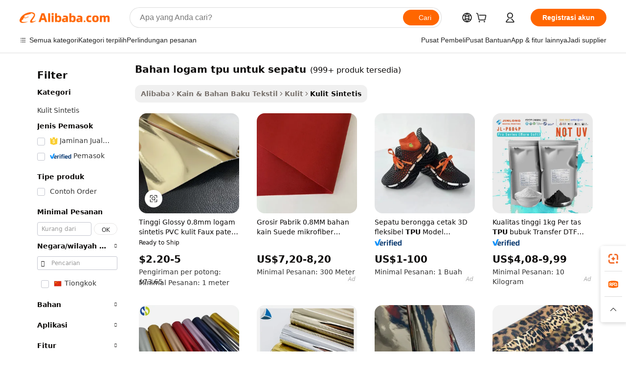

--- FILE ---
content_type: text/html;charset=UTF-8
request_url: https://indonesian.alibaba.com/g/tpu-metallic-material-for-shoes.html
body_size: 171263
content:

<!-- screen_content -->

    <!-- tangram:5410 begin-->
    <!-- tangram:6353 begin-->
    
<!DOCTYPE html>
<html lang="id" dir="ltr">
  <head>
        <script>
      window.__BB = {
        scene: window.__bb_scene || 'traffic-free-goods'
      };
      window.__BB.BB_CWV_IGNORE = {
          lcp_element: ['#icbu-buyer-pc-top-banner'],
          lcp_url: [],
        };
      window._timing = {}
      window._timing.first_start = Date.now();
      window.needLoginInspiration = Boolean(false);
      // 变量用于标记页面首次可见时间
      let firstVisibleTime = null;
      if (typeof document.hidden !== 'undefined') {
        // 页面首次加载时直接统计
        if (!document.hidden) {
          firstVisibleTime = Date.now();
          window.__BB_timex = 1
        } else {
          // 页面不可见时监听 visibilitychange 事件
          document.addEventListener('visibilitychange', () => {
            if (!document.hidden) {
              firstVisibleTime = Date.now();
              window.__BB_timex = firstVisibleTime - window.performance.timing.navigationStart
              window.__BB.firstVisibleTime = window.__BB_timex
              console.log("Page became visible after "+ window.__BB_timex + " ms");
            }
          }, { once: true });  // 确保只触发一次
        }
      } else {
        console.warn('Page Visibility API is not supported in this browser.');
      }
    </script>
        <meta name="data-spm" content="a2700">
        <meta name="aplus-xplug" content="NONE">
        <meta name="aplus-icbu-disable-umid" content="1">
        <meta name="google-translate-customization" content="9de59014edaf3b99-22e1cf3b5ca21786-g00bb439a5e9e5f8f-f">
    <meta name="yandex-verification" content="25a76ba8e4443bb3" />
    <meta name="msvalidate.01" content="E3FBF0E89B724C30844BF17C59608E8F" />
    <meta name="viewport" content="width=device-width, initial-scale=1.0, maximum-scale=5.0, user-scalable=yes">
        <link rel="preconnect" href="https://s.alicdn.com/" crossorigin>
    <link rel="dns-prefetch" href="https://s.alicdn.com">
                        <link rel="preload" href="https://s.alicdn.com/@g/alilog/??aplus_plugin_icbufront/index.js,mlog/aplus_v2.js" as="script">
        <link rel="preload" href="https://s.alicdn.com/@img/imgextra/i2/O1CN0153JdbU26g4bILVOyC_!!6000000007690-2-tps-418-58.png" as="image">
        <script>
            window.__APLUS_ABRATE__ = {
        perf_group: 'base64cached',
        scene: "traffic-free-goods",
      };
    </script>
    <meta name="aplus-mmstat-timeout" content="15000">
        <meta content="text/html; charset=utf-8" http-equiv="Content-Type">
          <title>Timeless bahan logam tpu untuk sepatu Untuk Kenyamanan Dan Daya Tahan - Alibaba.com</title>
      <meta name="keywords" content="shoe material,shoe materials manufacturers,shoe material trading">
      <meta name="description" content="Durable bahan logam tpu untuk sepatu untuk proyek menjahit dan pakaian bisa ditemukan di Alibaba.com. Produk bahan logam tpu untuk sepatu ini dapat digunakan sebagai bahan yang tahan lama dan tahan pakai setiap hari.">
            <meta name="pagetiming-rate" content="9">
      <meta name="pagetiming-resource-rate" content="4">
                    <link rel="canonical" href="https://indonesian.alibaba.com/g/tpu-metallic-material-for-shoes.html">
                              <link rel="alternate" hreflang="fr" href="https://french.alibaba.com/g/tpu-metallic-material-for-shoes.html">
                  <link rel="alternate" hreflang="de" href="https://german.alibaba.com/g/tpu-metallic-material-for-shoes.html">
                  <link rel="alternate" hreflang="pt" href="https://portuguese.alibaba.com/g/tpu-metallic-material-for-shoes.html">
                  <link rel="alternate" hreflang="it" href="https://italian.alibaba.com/g/tpu-metallic-material-for-shoes.html">
                  <link rel="alternate" hreflang="es" href="https://spanish.alibaba.com/g/tpu-metallic-material-for-shoes.html">
                  <link rel="alternate" hreflang="ru" href="https://russian.alibaba.com/g/tpu-metallic-material-for-shoes.html">
                  <link rel="alternate" hreflang="ko" href="https://korean.alibaba.com/g/tpu-metallic-material-for-shoes.html">
                  <link rel="alternate" hreflang="ar" href="https://arabic.alibaba.com/g/tpu-metallic-material-for-shoes.html">
                  <link rel="alternate" hreflang="ja" href="https://japanese.alibaba.com/g/tpu-metallic-material-for-shoes.html">
                  <link rel="alternate" hreflang="tr" href="https://turkish.alibaba.com/g/tpu-metallic-material-for-shoes.html">
                  <link rel="alternate" hreflang="th" href="https://thai.alibaba.com/g/tpu-metallic-material-for-shoes.html">
                  <link rel="alternate" hreflang="vi" href="https://vietnamese.alibaba.com/g/tpu-metallic-material-for-shoes.html">
                  <link rel="alternate" hreflang="nl" href="https://dutch.alibaba.com/g/tpu-metallic-material-for-shoes.html">
                  <link rel="alternate" hreflang="he" href="https://hebrew.alibaba.com/g/tpu-metallic-material-for-shoes.html">
                  <link rel="alternate" hreflang="id" href="https://indonesian.alibaba.com/g/tpu-metallic-material-for-shoes.html">
                  <link rel="alternate" hreflang="hi" href="https://hindi.alibaba.com/g/tpu-metallic-material-for-shoes.html">
                  <link rel="alternate" hreflang="en" href="https://www.alibaba.com/showroom/tpu-metallic-material-for-shoes.html">
                  <link rel="alternate" hreflang="zh" href="https://chinese.alibaba.com/g/tpu-metallic-material-for-shoes.html">
                  <link rel="alternate" hreflang="x-default" href="https://www.alibaba.com/showroom/tpu-metallic-material-for-shoes.html">
                                        <script>
      // Aplus 配置自动打点
      var queue = window.goldlog_queue || (window.goldlog_queue = []);
      var tags = ["button", "a", "div", "span", "i", "svg", "input", "li", "tr"];
      queue.push({
        action: 'goldlog.appendMetaInfo',
        arguments: [
          'aplus-auto-exp',
          [
            {
              logkey: '/sc.ug_msite.new_product_exp',
              cssSelector: '[data-spm-exp]',
              props: ["data-spm-exp"],
            }
          ]
        ]
      })
      queue.push({
        action: 'goldlog.setMetaInfo',
        arguments: ['aplus-auto-clk', JSON.stringify(tags.map(tag =>({
          "logkey": "/sc.ug_msite.new_product_clk",
          tag,
          "filter": "data-spm-clk",
          "props": ["data-spm-clk"]
        })))],
      });
    </script>
  </head>
  <div id="icbu-header"><div id="the-new-header" data-version="4.4.0" data-tnh-auto-exp="tnh-expose" data-scenes="search-products" style="position: relative;background-color: #fff;border-bottom: 1px solid #ddd;box-sizing: border-box; font-family:Inter,SF Pro Text,Roboto,Helvetica Neue,Helvetica,Tahoma,Arial,PingFang SC,Microsoft YaHei;"><div style="display: flex;align-items:center;height: 72px;min-width: 1200px;max-width: 1580px;margin: 0 auto;padding: 0 40px;box-sizing: border-box;"><img style="height: 29px; width: 209px;" src="https://s.alicdn.com/@img/imgextra/i2/O1CN0153JdbU26g4bILVOyC_!!6000000007690-2-tps-418-58.png" alt="" /></div><div style="min-width: 1200px;max-width: 1580px;margin: 0 auto;overflow: hidden;font-size: 14px;display: flex;justify-content: space-between;padding: 0 40px;box-sizing: border-box;"><div style="display: flex; align-items: center; justify-content: space-between"><div style="position: relative; height: 36px; padding: 0 28px 0 20px">All categories</div><div style="position: relative; height: 36px; padding-right: 28px">Featured selections</div><div style="position: relative; height: 36px">Trade Assurance</div></div><div style="display: flex; align-items: center; justify-content: space-between"><div style="position: relative; height: 36px; padding-right: 28px">Buyer Central</div><div style="position: relative; height: 36px; padding-right: 28px">Help Center</div><div style="position: relative; height: 36px; padding-right: 28px">Get the app</div><div style="position: relative; height: 36px">Become a supplier</div></div></div></div></div></div>
  <body data-spm="7724857" style="min-height: calc(100vh + 1px)"><script 
id="beacon-aplus"   
src="//s.alicdn.com/@g/alilog/??aplus_plugin_icbufront/index.js,mlog/aplus_v2.js"
exparams="aplus=async&userid=&aplus&ali_beacon_id=&ali_apache_id=&ali_apache_track=&ali_apache_tracktmp=&eagleeye_traceid=21033c8e17632907868247312e1183&ip=3%2e15%2e4%2e14&dmtrack_c={ali%5fresin%5ftrace%3dse%5frst%3dnull%7csp%5fviewtype%3dY%7cset%3d3%7cser%3d1007%7cpageId%3dad34f4ccda0f45b2a8f1dc1ccb8f8fec%7cm%5fpageid%3dnull%7cpvmi%3d91e654fdd24c4f1084e9c53afb9cfe3c%7csek%5fsepd%3dbahan%2blogam%2btpu%2buntuk%2bsepatu%7csek%3dtpu%2bmetallic%2bmaterial%2bfor%2bshoes%7cse%5fpn%3d1%7cp4pid%3dbbb7e3c9%2d4e49%2d4614%2da97e%2d4ab5dea39331%7csclkid%3dnull%7cforecast%5fpost%5fcate%3dnull%7cseo%5fnew%5fuser%5fflag%3dfalse%7ccategoryId%3d4150601%7cseo%5fsearch%5fmodel%5fupgrade%5fv2%3d2025070801%7cseo%5fmodule%5fcard%5f20240624%3d202406242%7clong%5ftext%5fgoogle%5ftranslate%5fv2%3d2407142%7cseo%5fcontent%5ftd%5fbottom%5ftext%5fupdate%5fkey%3d2025070801%7cseo%5fsearch%5fmodel%5fupgrade%5fv3%3d2025072201%7cdamo%5falt%5freplace%3d2485818%7cseo%5fsearch%5fmodel%5fmulti%5fupgrade%5fv3%3d2025081101%7cwap%5fcross%3d2007659%7cwap%5fcs%5faction%3d2005494%7cAPP%5fVisitor%5fActive%3d26705%7cseo%5fshowroom%5fgoods%5fmix%3d2005244%7cseo%5fdefault%5fcached%5flong%5ftext%5ffrom%5fnew%5fkeyword%5fstep%3d2024122502%7cshowroom%5fgeneral%5ftemplate%3d2005292%7cwap%5fcs%5ftext%3dnull%7cstructured%5fdata%3d2025052702%7cpc%5fnew%5fheader%3dnull%7cseo%5fmeta%5fcate%5ftemplate%5fv1%3d2025042401%7cseo%5fmeta%5ftd%5fsearch%5fkeyword%5fstep%5fv1%3d2025040999%7cshowroom%5fft%5flong%5ftext%5fbaks%3d80802%7cAPP%5fGrowing%5fBuyer%5fHigh%5fIntent%5fActive%3d25488%7cshowroom%5fpc%5fv2019%3d2104%7cAPP%5fProspecting%5fBuyer%3d26712%7ccache%5fcontrol%3d2481986%7cAPP%5fChurned%5fCore%5fBuyer%3d25460%7cseo%5fdefault%5fcached%5flong%5ftext%5fstep%3d24110802%7camp%5flighthouse%5fscore%5fimage%3d19657%7cseo%5fft%5ftranslate%5fgemini%3d25012003%7cwap%5fnode%5fssr%3d2015725%7cdataphant%5fopen%3d27030%7clongtext%5fmulti%5fstyle%5fexpand%5frussian%3d2510141%7cseo%5flongtext%5fgoogle%5fdata%5fsection%3d25021702%7cindustry%5fpopular%5ffloor%3dnull%7cwap%5fad%5fgoods%5fproduct%5finterval%3dnull%7cseo%5fgoods%5fbootom%5fwholesale%5flink%3dnull%7cseo%5fkeyword%5faatest%3d20%7cseo%5fmiddle%5fwholesale%5flink%3dnull%7cft%5flong%5ftext%5fenpand%5fstep2%3d121602%7cseo%5fft%5flongtext%5fexpand%5fstep3%3d25012102%7cseo%5fwap%5fheadercard%3d2006288%7cAPP%5fChurned%5fInactive%5fVisitor%3d25497%7cAPP%5fGrowing%5fBuyer%5fHigh%5fIntent%5fInactive%3d25484%7cseo%5fmeta%5ftd%5fmulti%5fkey%3d2025061801%7ctop%5frecommend%5f20250120%3d202501201%7clongtext%5fmulti%5fstyle%5fexpand%5ffrench%5fcopy%3d25091802%7clongtext%5fmulti%5fstyle%5fexpand%5ffrench%5fcopy%5fcopy%3d25092502%7clong%5ftext%5fpaa%3d220901%7cseo%5ffloor%5fexp%3dnull%7cseo%5fshowroom%5falgo%5flink%3d17764%7cseo%5fmeta%5ftd%5faib%5fgeneral%5fkey%3d2025091901%7ccountry%5findustry%3d202311033%7cshowroom%5fft%5flong%5ftext%5fenpand%5fstep1%3d101102%7cseo%5fshowroom%5fnorel%3dnull%7cplp%5fstyle%5f25%5fpc%3d202505222%7cseo%5fggs%5flayer%3d10010%7cquery%5fmutil%5flang%5ftranslate%3d2025060300%7cAPP%5fChurned%5fBuyer%3d25468%7cstream%5frender%5fperf%5fopt%3d2309181%7cwap%5fgoods%3d2007383%7cseo%5fshowroom%5fsimilar%5f20240614%3d202406142%7cchinese%5fopen%3d6307%7cquery%5fgpt%5ftranslate%3d20240820%7cad%5fproduct%5finterval%3dnull%7camp%5fto%5fpwa%3d2007359%7cplp%5faib%5fmulti%5fai%5fmeta%3d20250401%7cwap%5fsupplier%5fcontent%3dnull%7cpc%5ffree%5frefactoring%3d20220315%7cAPP%5fGrowing%5fBuyer%5fInactive%3d25476%7csso%5foem%5ffloor%3dnull%7cseo%5fpc%5fnew%5fview%5f20240807%3d202408072%7cseo%5fbottom%5ftext%5fentity%5fkey%5fcopy%3d2025062400%7cstream%5frender%3d433763%7cseo%5fmodule%5fcard%5f20240424%3d202404241%7cseo%5ftitle%5freplace%5f20191226%3d5841%7clongtext%5fmulti%5fstyle%5fexpand%3d25090802%7cgoogleweblight%3d6516%7clighthouse%5fbase64%3d2005760%7cseo%5fen%5fh1%5ftest%5fkey%3d2025111100%7cAPP%5fProspecting%5fBuyer%5fActive%3d26713%7cad%5fgoods%5fproduct%5finterval%3dnull%7cseo%5fbottom%5fdeep%5fextend%5fkw%5fkey%3d2025071101%7clongtext%5fmulti%5fstyle%5fexpand%5fturkish%3d25102802%7cilink%5fuv%3d20240911%7cwap%5flist%5fwakeup%3d2005832%7ctpp%5fcrosslink%5fpc%3d20205311%7cseo%5ftop%5fbooth%3d18501%7cAPP%5fGrowing%5fBuyer%5fLess%5fActive%3d25472%7cseo%5fsearch%5fmodel%5fupgrade%5frank%3d2025092400%7cgoodslayer%3d7977%7cft%5flong%5ftext%5ftranslate%5fexpand%5fstep1%3d24110802%7cseo%5fheaderstyle%5ftraffic%5fkey%5fv1%3d2025072100%7ccrosslink%5fswitch%3d2008141%7cp4p%5foutline%3d20240328%7cseo%5fmeta%5ftd%5faib%5fv2%5fkey%3d2025091801%7crts%5fmulti%3d2008404%7cAPP%5fVisitor%5fLess%5fActive%3d26696%7cplp%5fstyle%5f25%3d202505192%7ccdn%5fvm%3d2007368%7cwap%5fad%5fproduct%5finterval%3dnull%7cseo%5fsearch%5fmodel%5fmulti%5fupgrade%5frank%3d2025092400%7cpc%5fcard%5fshare%3d2025081201%7cAPP%5fGrowing%5fBuyer%5fHigh%5fIntent%5fLess%5fActive%3d25478%7cgoods%5ftitle%5fsubstitute%3d9619%7cwap%5fscreen%5fexp%3d2025081400%7creact%5fheader%5ftest%3d202502182%7cpc%5fcs%5fcolor%3d2005788%7cshowroom%5fft%5flong%5ftext%5ftest%3d72502%7cone%5ftap%5flogin%5fABTest%3d202308153%7cseo%5fhyh%5fshow%5ftags%3d9867%7cplp%5fstructured%5fdata%3d2508182%7cguide%5fdelete%3d2008526%7cseo%5findustry%5ftemplate%3dnull%7cseo%5fmeta%5ftd%5fmulti%5fes%5fkey%3d2025073101%7cseo%5fshowroom%5fdata%5fmix%3d19888%7csso%5ftop%5franking%5ffloor%3d20031%7cseo%5ftd%5fdeep%5fupgrade%5fkey%5fv3%3d2025081101%7cshowroom%5fto%5frts%5flink%3d2008480%7ccountrysearch%5ftest%3dnull%7cshowroom%5flist%5fnew%5farrival%3d2811002%7cchannel%5famp%5fto%5fpwa%3d2008435%7cseo%5fmulti%5fstyles%5flong%5ftext%3d2503172%7cseo%5fmeta%5ftext%5fmutli%5fcate%5ftemplate%5fv1%3d2025080800%7cseo%5fdefault%5fcached%5fmutil%5flong%5ftext%5fstep%3d24110436%7cseo%5faction%5fpoint%5ftype%3d22823%7cseo%5faib%5ftd%5flaunch%5f20240828%5fcopy%3d202408282%7cseo%5fshowroom%5fwholesale%5flink%3dnull%7cseo%5fperf%5fimprove%3d2023999%7cseo%5fwap%5flist%5fbounce%5f01%3d2063%7cseo%5fwap%5flist%5fbounce%5f02%3d2128%7cAPP%5fGrowing%5fBuyer%5fActive%3d25492%7cbest%5fselling%5ftd%5fexper%3d2510141%7cvideolayer%3dnull%7cvideo%5fplay%3d2006036%7cAPP%5fChurned%5fMember%5fInactive%3d25501%7cseo%5fgoogle%5fnew%5fstruct%3d438326%7ctpp%5ftrace%3dseoKeyword%2dseoKeyword%5fv3%2dproduct%2dPRODUCT%5fFAIL}&pageid=030f040e2103153f1763290786&hn=ensearchweb033003021063%2erg%2dus%2deast%2eus68&asid=AQAAAACirhlpkarRMAAAAACY5mzm/+4vYQ==&treq=&tres=" async>
</script>
            <style>body{background-color:white;}.no-scrollbar.il-sticky.il-top-0.il-max-h-\[100vh\].il-w-\[200px\].il-flex-shrink-0.il-flex-grow-0.il-overflow-y-scroll{background-color:#FFF;padding-left:12px}</style>
                    <!-- tangram:7429 begin-->
<!--  -->
 <style>
   @keyframes il-spin {
     to {
       transform: rotate(360deg);
     }
   }
   @keyframes il-pulse {
     50% {
       opacity: 0.5;
     }
   }
   .traffic-card-gallery {display: flex;position: relative;flex-direction: column;justify-content: flex-start;border-radius: 0.5rem;background-color: #fff;padding: 0.5rem 0.5rem 1rem;overflow: hidden;font-size: 0.75rem;line-height: 1rem;}
   .traffic-card-list {display: flex;position: relative;flex-direction: row;justify-content: flex-start;border-bottom-width: 1px;background-color: #fff;padding: 1rem;height: 292px;overflow: hidden;font-size: 0.75rem;line-height: 1rem;}
   .product-price {
     b {
       font-size: 22px;
     }
   }
   .skel-loading {
       animation: il-pulse 2s cubic-bezier(0.4, 0, 0.6, 1) infinite;background-color: hsl(60, 4.8%, 95.9%);
   }
 </style>
<div id="first-cached-card">
  <div style="box-sizing:border-box;display: flex;position: absolute;left: 0;right: 0;margin: 0 auto;z-index: 1;min-width: 1200px;max-width: 1580px;padding: 0.75rem 3.25rem 0;pointer-events: none;">
    <!--页面左侧区域-->
    <div style="width: 200px;padding-top: 1rem;padding-left:12px; background-color: #fff;border-radius: 0.25rem">
      <div class="skel-loading" style="height: 1.5rem;width: 50%;border-radius: 0.25rem;"></div>
      <div style="margin-top: 1rem;margin-bottom: 1rem;">
        <div class="skel-loading" style="height: 1rem;width: calc(100% * 5 / 6);"></div>
        <div
          class="skel-loading"
          style="margin-top: 1rem;height: 1rem;width: calc(100% * 8 / 12);"
        ></div>
        <div class="skel-loading" style="margin-top: 1rem;height: 1rem;width: 75%;"></div>
        <div
          class="skel-loading"
          style="margin-top: 1rem;height: 1rem;width: calc(100% * 7 / 12);"
        ></div>
      </div>
      <div class="skel-loading" style="height: 1.5rem;width: 50%;border-radius: 0.25rem;"></div>
      <div style="margin-top: 1rem;margin-bottom: 1rem;">
        <div class="skel-loading" style="height: 1rem;width: calc(100% * 5 / 6);"></div>
        <div
          class="skel-loading"
          style="margin-top: 1rem;height: 1rem;width: calc(100% * 8 / 12);"
        ></div>
        <div class="skel-loading" style="margin-top: 1rem;height: 1rem;width: 75%;"></div>
        <div
          class="skel-loading"
          style="margin-top: 1rem;height: 1rem;width: calc(100% * 7 / 12);"
        ></div>
      </div>
      <div class="skel-loading" style="height: 1.5rem;width: 50%;border-radius: 0.25rem;"></div>
      <div style="margin-top: 1rem;margin-bottom: 1rem;">
        <div class="skel-loading" style="height: 1rem;width: calc(100% * 5 / 6);"></div>
        <div
          class="skel-loading"
          style="margin-top: 1rem;height: 1rem;width: calc(100% * 8 / 12);"
        ></div>
        <div class="skel-loading" style="margin-top: 1rem;height: 1rem;width: 75%;"></div>
        <div
          class="skel-loading"
          style="margin-top: 1rem;height: 1rem;width: calc(100% * 7 / 12);"
        ></div>
      </div>
      <div class="skel-loading" style="height: 1.5rem;width: 50%;border-radius: 0.25rem;"></div>
      <div style="margin-top: 1rem;margin-bottom: 1rem;">
        <div class="skel-loading" style="height: 1rem;width: calc(100% * 5 / 6);"></div>
        <div
          class="skel-loading"
          style="margin-top: 1rem;height: 1rem;width: calc(100% * 8 / 12);"
        ></div>
        <div class="skel-loading" style="margin-top: 1rem;height: 1rem;width: 75%;"></div>
        <div
          class="skel-loading"
          style="margin-top: 1rem;height: 1rem;width: calc(100% * 7 / 12);"
        ></div>
      </div>
      <div class="skel-loading" style="height: 1.5rem;width: 50%;border-radius: 0.25rem;"></div>
      <div style="margin-top: 1rem;margin-bottom: 1rem;">
        <div class="skel-loading" style="height: 1rem;width: calc(100% * 5 / 6);"></div>
        <div
          class="skel-loading"
          style="margin-top: 1rem;height: 1rem;width: calc(100% * 8 / 12);"
        ></div>
        <div class="skel-loading" style="margin-top: 1rem;height: 1rem;width: 75%;"></div>
        <div
          class="skel-loading"
          style="margin-top: 1rem;height: 1rem;width: calc(100% * 7 / 12);"
        ></div>
      </div>
      <div class="skel-loading" style="height: 1.5rem;width: 50%;border-radius: 0.25rem;"></div>
      <div style="margin-top: 1rem;margin-bottom: 1rem;">
        <div class="skel-loading" style="height: 1rem;width: calc(100% * 5 / 6);"></div>
        <div
          class="skel-loading"
          style="margin-top: 1rem;height: 1rem;width: calc(100% * 8 / 12);"
        ></div>
        <div class="skel-loading" style="margin-top: 1rem;height: 1rem;width: 75%;"></div>
        <div
          class="skel-loading"
          style="margin-top: 1rem;height: 1rem;width: calc(100% * 7 / 12);"
        ></div>
      </div>
    </div>
    <!--页面主体区域-->
    <div style="flex: 1 1 0%; overflow: hidden;padding: 0.5rem 0.5rem 0.5rem 1.5rem">
      <div style="height: 1.25rem;margin-bottom: 1rem;"></div>
      <!-- keywords -->
      <div style="margin-bottom: 1rem;height: 1.75rem;font-weight: 700;font-size: 1.25rem;line-height: 1.75rem;"></div>
      <!-- longtext -->
            <div style="width: calc(25% - 0.9rem);pointer-events: auto">
        <div class="traffic-card-gallery">
          <!-- ProductImage -->
          <a href="//www.alibaba.com/product-detail/High-Glossy-0-8mm-Metallic-Synthetic_1601414875178.html" target="_blank" style="position: relative;margin-bottom: 0.5rem;aspect-ratio: 1;overflow: hidden;border-radius: 0.5rem;">
            <div style="display: flex; overflow: hidden">
              <div style="position: relative;margin: 0;width: 100%;min-width: 0;flex-shrink: 0;flex-grow: 0;flex-basis: 100%;padding: 0;">
                <img style="position: relative; aspect-ratio: 1; width: 100%" src="[data-uri]" loading="eager" />
                <div style="position: absolute;left: 0;bottom: 0;right: 0;top: 0;background-color: #000;opacity: 0.05;"></div>
              </div>
            </div>
          </a>
          <div style="display: flex;flex: 1 1 0%;flex-direction: column;justify-content: space-between;">
            <div>
              <a class="skel-loading" style="margin-top: 0.5rem;display:inline-block;width:100%;height:1rem;" href="//www.alibaba.com/product-detail/High-Glossy-0-8mm-Metallic-Synthetic_1601414875178.html" target="_blank"></a>
              <a class="skel-loading" style="margin-top: 0.125rem;display:inline-block;width:100%;height:1rem;" href="//www.alibaba.com/product-detail/High-Glossy-0-8mm-Metallic-Synthetic_1601414875178.html" target="_blank"></a>
              <div class="skel-loading" style="margin-top: 0.25rem;height:1.625rem;width:75%"></div>
              <div class="skel-loading" style="margin-top: 0.5rem;height: 1rem;width:50%"></div>
              <div class="skel-loading" style="margin-top:0.25rem;height:1rem;width:25%"></div>
            </div>
          </div>

        </div>
      </div>

    </div>
  </div>
</div>
<!-- tangram:7429 end-->
            <style>
.component-left-filter-callback{display:flex;position:relative;margin-top:10px;height:1200px}.component-left-filter-callback img{width:200px}.component-left-filter-callback i{position:absolute;top:5%;left:50%}.related-search-wrapper{padding:.5rem;--tw-bg-opacity: 1;background-color:#fff;background-color:rgba(255,255,255,var(--tw-bg-opacity, 1));border-width:1px;border-color:var(--input)}.related-search-wrapper .related-search-box{margin:12px 16px}.related-search-wrapper .related-search-box .related-search-title{display:inline;float:start;color:#666;word-wrap:break-word;margin-right:12px;width:13%}.related-search-wrapper .related-search-box .related-search-content{display:flex;flex-wrap:wrap}.related-search-wrapper .related-search-box .related-search-content .related-search-link{margin-right:12px;width:23%;overflow:hidden;color:#666;text-overflow:ellipsis;white-space:nowrap}.product-title img{margin-right:.5rem;display:inline-block;height:1rem;vertical-align:sub}.product-price b{font-size:22px}.similar-icon{position:absolute;bottom:12px;z-index:2;right:12px}.rfq-card{display:inline-block;position:relative;box-sizing:border-box;margin-bottom:36px}.rfq-card .rfq-card-content{display:flex;position:relative;flex-direction:column;align-items:flex-start;background-size:cover;background-color:#fff;padding:12px;width:100%;height:100%}.rfq-card .rfq-card-content .rfq-card-icon{margin-top:50px}.rfq-card .rfq-card-content .rfq-card-icon img{width:45px}.rfq-card .rfq-card-content .rfq-card-top-title{margin-top:14px;color:#222;font-weight:400;font-size:16px}.rfq-card .rfq-card-content .rfq-card-title{margin-top:24px;color:#333;font-weight:800;font-size:20px}.rfq-card .rfq-card-content .rfq-card-input-box{margin-top:24px;width:100%}.rfq-card .rfq-card-content .rfq-card-input-box textarea{box-sizing:border-box;border:1px solid #ddd;border-radius:4px;background-color:#fff;padding:9px 12px;width:100%;height:88px;resize:none;color:#666;font-weight:400;font-size:13px;font-family:inherit}.rfq-card .rfq-card-content .rfq-card-button{margin-top:24px;border:1px solid #666;border-radius:16px;background-color:#fff;width:67%;color:#000;font-weight:700;font-size:14px;line-height:30px;text-align:center}[data-modulename^=ProductList-] div{contain-intrinsic-size:auto 500px}.traffic-card-gallery:hover{--tw-shadow: 0px 2px 6px 2px rgba(0,0,0,.12157);--tw-shadow-colored: 0px 2px 6px 2px var(--tw-shadow-color);box-shadow:0 0 #0000,0 0 #0000,0 2px 6px 2px #0000001f;box-shadow:var(--tw-ring-offset-shadow, 0 0 rgba(0,0,0,0)),var(--tw-ring-shadow, 0 0 rgba(0,0,0,0)),var(--tw-shadow);z-index:10}.traffic-card-gallery{position:relative;display:flex;flex-direction:column;justify-content:flex-start;overflow:hidden;border-radius:.75rem;--tw-bg-opacity: 1;background-color:#fff;background-color:rgba(255,255,255,var(--tw-bg-opacity, 1));padding:.5rem;font-size:.75rem;line-height:1rem}.traffic-card-list{position:relative;display:flex;height:292px;flex-direction:row;justify-content:flex-start;overflow:hidden;border-bottom-width:1px;--tw-bg-opacity: 1;background-color:#fff;background-color:rgba(255,255,255,var(--tw-bg-opacity, 1));padding:1rem;font-size:.75rem;line-height:1rem}.traffic-card-g-industry:hover{--tw-shadow: 0 0 10px rgba(0,0,0,.1);--tw-shadow-colored: 0 0 10px var(--tw-shadow-color);box-shadow:0 0 #0000,0 0 #0000,0 0 10px #0000001a;box-shadow:var(--tw-ring-offset-shadow, 0 0 rgba(0,0,0,0)),var(--tw-ring-shadow, 0 0 rgba(0,0,0,0)),var(--tw-shadow)}.traffic-card-g-industry{position:relative;border-radius:var(--radius);--tw-bg-opacity: 1;background-color:#fff;background-color:rgba(255,255,255,var(--tw-bg-opacity, 1));padding:1.25rem .75rem .75rem;font-size:.875rem;line-height:1.25rem}.module-filter-section-wrapper{max-height:none!important;overflow-x:hidden}*,:before,:after{--tw-border-spacing-x: 0;--tw-border-spacing-y: 0;--tw-translate-x: 0;--tw-translate-y: 0;--tw-rotate: 0;--tw-skew-x: 0;--tw-skew-y: 0;--tw-scale-x: 1;--tw-scale-y: 1;--tw-pan-x: ;--tw-pan-y: ;--tw-pinch-zoom: ;--tw-scroll-snap-strictness: proximity;--tw-gradient-from-position: ;--tw-gradient-via-position: ;--tw-gradient-to-position: ;--tw-ordinal: ;--tw-slashed-zero: ;--tw-numeric-figure: ;--tw-numeric-spacing: ;--tw-numeric-fraction: ;--tw-ring-inset: ;--tw-ring-offset-width: 0px;--tw-ring-offset-color: #fff;--tw-ring-color: rgba(59, 130, 246, .5);--tw-ring-offset-shadow: 0 0 rgba(0,0,0,0);--tw-ring-shadow: 0 0 rgba(0,0,0,0);--tw-shadow: 0 0 rgba(0,0,0,0);--tw-shadow-colored: 0 0 rgba(0,0,0,0);--tw-blur: ;--tw-brightness: ;--tw-contrast: ;--tw-grayscale: ;--tw-hue-rotate: ;--tw-invert: ;--tw-saturate: ;--tw-sepia: ;--tw-drop-shadow: ;--tw-backdrop-blur: ;--tw-backdrop-brightness: ;--tw-backdrop-contrast: ;--tw-backdrop-grayscale: ;--tw-backdrop-hue-rotate: ;--tw-backdrop-invert: ;--tw-backdrop-opacity: ;--tw-backdrop-saturate: ;--tw-backdrop-sepia: ;--tw-contain-size: ;--tw-contain-layout: ;--tw-contain-paint: ;--tw-contain-style: }::backdrop{--tw-border-spacing-x: 0;--tw-border-spacing-y: 0;--tw-translate-x: 0;--tw-translate-y: 0;--tw-rotate: 0;--tw-skew-x: 0;--tw-skew-y: 0;--tw-scale-x: 1;--tw-scale-y: 1;--tw-pan-x: ;--tw-pan-y: ;--tw-pinch-zoom: ;--tw-scroll-snap-strictness: proximity;--tw-gradient-from-position: ;--tw-gradient-via-position: ;--tw-gradient-to-position: ;--tw-ordinal: ;--tw-slashed-zero: ;--tw-numeric-figure: ;--tw-numeric-spacing: ;--tw-numeric-fraction: ;--tw-ring-inset: ;--tw-ring-offset-width: 0px;--tw-ring-offset-color: #fff;--tw-ring-color: rgba(59, 130, 246, .5);--tw-ring-offset-shadow: 0 0 rgba(0,0,0,0);--tw-ring-shadow: 0 0 rgba(0,0,0,0);--tw-shadow: 0 0 rgba(0,0,0,0);--tw-shadow-colored: 0 0 rgba(0,0,0,0);--tw-blur: ;--tw-brightness: ;--tw-contrast: ;--tw-grayscale: ;--tw-hue-rotate: ;--tw-invert: ;--tw-saturate: ;--tw-sepia: ;--tw-drop-shadow: ;--tw-backdrop-blur: ;--tw-backdrop-brightness: ;--tw-backdrop-contrast: ;--tw-backdrop-grayscale: ;--tw-backdrop-hue-rotate: ;--tw-backdrop-invert: ;--tw-backdrop-opacity: ;--tw-backdrop-saturate: ;--tw-backdrop-sepia: ;--tw-contain-size: ;--tw-contain-layout: ;--tw-contain-paint: ;--tw-contain-style: }*,:before,:after{box-sizing:border-box;border-width:0;border-style:solid;border-color:#e5e7eb}:before,:after{--tw-content: ""}html,:host{line-height:1.5;-webkit-text-size-adjust:100%;-moz-tab-size:4;-o-tab-size:4;tab-size:4;font-family:ui-sans-serif,system-ui,-apple-system,Segoe UI,Roboto,Ubuntu,Cantarell,Noto Sans,sans-serif,"Apple Color Emoji","Segoe UI Emoji",Segoe UI Symbol,"Noto Color Emoji";font-feature-settings:normal;font-variation-settings:normal;-webkit-tap-highlight-color:transparent}body{margin:0;line-height:inherit}hr{height:0;color:inherit;border-top-width:1px}abbr:where([title]){text-decoration:underline;-webkit-text-decoration:underline dotted;text-decoration:underline dotted}h1,h2,h3,h4,h5,h6{font-size:inherit;font-weight:inherit}a{color:inherit;text-decoration:inherit}b,strong{font-weight:bolder}code,kbd,samp,pre{font-family:ui-monospace,SFMono-Regular,Menlo,Monaco,Consolas,Liberation Mono,Courier New,monospace;font-feature-settings:normal;font-variation-settings:normal;font-size:1em}small{font-size:80%}sub,sup{font-size:75%;line-height:0;position:relative;vertical-align:baseline}sub{bottom:-.25em}sup{top:-.5em}table{text-indent:0;border-color:inherit;border-collapse:collapse}button,input,optgroup,select,textarea{font-family:inherit;font-feature-settings:inherit;font-variation-settings:inherit;font-size:100%;font-weight:inherit;line-height:inherit;letter-spacing:inherit;color:inherit;margin:0;padding:0}button,select{text-transform:none}button,input:where([type=button]),input:where([type=reset]),input:where([type=submit]){-webkit-appearance:button;background-color:transparent;background-image:none}:-moz-focusring{outline:auto}:-moz-ui-invalid{box-shadow:none}progress{vertical-align:baseline}::-webkit-inner-spin-button,::-webkit-outer-spin-button{height:auto}[type=search]{-webkit-appearance:textfield;outline-offset:-2px}::-webkit-search-decoration{-webkit-appearance:none}::-webkit-file-upload-button{-webkit-appearance:button;font:inherit}summary{display:list-item}blockquote,dl,dd,h1,h2,h3,h4,h5,h6,hr,figure,p,pre{margin:0}fieldset{margin:0;padding:0}legend{padding:0}ol,ul,menu{list-style:none;margin:0;padding:0}dialog{padding:0}textarea{resize:vertical}input::-moz-placeholder,textarea::-moz-placeholder{opacity:1;color:#9ca3af}input::placeholder,textarea::placeholder{opacity:1;color:#9ca3af}button,[role=button]{cursor:pointer}:disabled{cursor:default}img,svg,video,canvas,audio,iframe,embed,object{display:block;vertical-align:middle}img,video{max-width:100%;height:auto}[hidden]:where(:not([hidden=until-found])){display:none}:root{--background: hsl(0, 0%, 100%);--foreground: hsl(20, 14.3%, 4.1%);--card: hsl(0, 0%, 100%);--card-foreground: hsl(20, 14.3%, 4.1%);--popover: hsl(0, 0%, 100%);--popover-foreground: hsl(20, 14.3%, 4.1%);--primary: hsl(24, 100%, 50%);--primary-foreground: hsl(60, 9.1%, 97.8%);--secondary: hsl(60, 4.8%, 95.9%);--secondary-foreground: #333;--muted: hsl(60, 4.8%, 95.9%);--muted-foreground: hsl(25, 5.3%, 44.7%);--accent: hsl(60, 4.8%, 95.9%);--accent-foreground: hsl(24, 9.8%, 10%);--destructive: hsl(0, 84.2%, 60.2%);--destructive-foreground: hsl(60, 9.1%, 97.8%);--border: hsl(20, 5.9%, 90%);--input: hsl(20, 5.9%, 90%);--ring: hsl(24.6, 95%, 53.1%);--radius: 1rem}.dark{--background: hsl(20, 14.3%, 4.1%);--foreground: hsl(60, 9.1%, 97.8%);--card: hsl(20, 14.3%, 4.1%);--card-foreground: hsl(60, 9.1%, 97.8%);--popover: hsl(20, 14.3%, 4.1%);--popover-foreground: hsl(60, 9.1%, 97.8%);--primary: hsl(20.5, 90.2%, 48.2%);--primary-foreground: hsl(60, 9.1%, 97.8%);--secondary: hsl(12, 6.5%, 15.1%);--secondary-foreground: hsl(60, 9.1%, 97.8%);--muted: hsl(12, 6.5%, 15.1%);--muted-foreground: hsl(24, 5.4%, 63.9%);--accent: hsl(12, 6.5%, 15.1%);--accent-foreground: hsl(60, 9.1%, 97.8%);--destructive: hsl(0, 72.2%, 50.6%);--destructive-foreground: hsl(60, 9.1%, 97.8%);--border: hsl(12, 6.5%, 15.1%);--input: hsl(12, 6.5%, 15.1%);--ring: hsl(20.5, 90.2%, 48.2%)}*{border-color:#e7e5e4;border-color:var(--border)}body{background-color:#fff;background-color:var(--background);color:#0c0a09;color:var(--foreground)}.il-sr-only{position:absolute;width:1px;height:1px;padding:0;margin:-1px;overflow:hidden;clip:rect(0,0,0,0);white-space:nowrap;border-width:0}.il-invisible{visibility:hidden}.il-fixed{position:fixed}.il-absolute{position:absolute}.il-relative{position:relative}.il-sticky{position:sticky}.il-inset-0{inset:0}.il--bottom-12{bottom:-3rem}.il--top-12{top:-3rem}.il-bottom-0{bottom:0}.il-bottom-2{bottom:.5rem}.il-bottom-3{bottom:.75rem}.il-bottom-4{bottom:1rem}.il-end-0{right:0}.il-end-2{right:.5rem}.il-end-3{right:.75rem}.il-end-4{right:1rem}.il-left-0{left:0}.il-left-3{left:.75rem}.il-right-0{right:0}.il-right-2{right:.5rem}.il-right-3{right:.75rem}.il-start-0{left:0}.il-start-1\/2{left:50%}.il-start-2{left:.5rem}.il-start-3{left:.75rem}.il-start-\[50\%\]{left:50%}.il-top-0{top:0}.il-top-1\/2{top:50%}.il-top-16{top:4rem}.il-top-4{top:1rem}.il-top-\[50\%\]{top:50%}.il-z-10{z-index:10}.il-z-50{z-index:50}.il-z-\[9999\]{z-index:9999}.il-col-span-4{grid-column:span 4 / span 4}.il-m-0{margin:0}.il-m-3{margin:.75rem}.il-m-auto{margin:auto}.il-mx-auto{margin-left:auto;margin-right:auto}.il-my-3{margin-top:.75rem;margin-bottom:.75rem}.il-my-5{margin-top:1.25rem;margin-bottom:1.25rem}.il-my-auto{margin-top:auto;margin-bottom:auto}.\!il-mb-4{margin-bottom:1rem!important}.il--mt-4{margin-top:-1rem}.il-mb-0{margin-bottom:0}.il-mb-1{margin-bottom:.25rem}.il-mb-2{margin-bottom:.5rem}.il-mb-3{margin-bottom:.75rem}.il-mb-4{margin-bottom:1rem}.il-mb-5{margin-bottom:1.25rem}.il-mb-6{margin-bottom:1.5rem}.il-mb-8{margin-bottom:2rem}.il-mb-\[-0\.75rem\]{margin-bottom:-.75rem}.il-mb-\[0\.125rem\]{margin-bottom:.125rem}.il-me-1{margin-right:.25rem}.il-me-2{margin-right:.5rem}.il-me-3{margin-right:.75rem}.il-me-auto{margin-right:auto}.il-mr-1{margin-right:.25rem}.il-mr-2{margin-right:.5rem}.il-ms-1{margin-left:.25rem}.il-ms-4{margin-left:1rem}.il-ms-5{margin-left:1.25rem}.il-ms-8{margin-left:2rem}.il-ms-\[\.375rem\]{margin-left:.375rem}.il-ms-auto{margin-left:auto}.il-mt-0{margin-top:0}.il-mt-0\.5{margin-top:.125rem}.il-mt-1{margin-top:.25rem}.il-mt-2{margin-top:.5rem}.il-mt-3{margin-top:.75rem}.il-mt-4{margin-top:1rem}.il-mt-6{margin-top:1.5rem}.il-line-clamp-1{overflow:hidden;display:-webkit-box;-webkit-box-orient:vertical;-webkit-line-clamp:1}.il-line-clamp-2{overflow:hidden;display:-webkit-box;-webkit-box-orient:vertical;-webkit-line-clamp:2}.il-line-clamp-6{overflow:hidden;display:-webkit-box;-webkit-box-orient:vertical;-webkit-line-clamp:6}.il-inline-block{display:inline-block}.il-inline{display:inline}.il-flex{display:flex}.il-inline-flex{display:inline-flex}.il-grid{display:grid}.il-aspect-square{aspect-ratio:1 / 1}.il-size-5{width:1.25rem;height:1.25rem}.il-h-1{height:.25rem}.il-h-10{height:2.5rem}.il-h-11{height:2.75rem}.il-h-20{height:5rem}.il-h-24{height:6rem}.il-h-3\.5{height:.875rem}.il-h-4{height:1rem}.il-h-40{height:10rem}.il-h-5{height:1.25rem}.il-h-6{height:1.5rem}.il-h-8{height:2rem}.il-h-9{height:2.25rem}.il-h-\[150px\]{height:150px}.il-h-\[152px\]{height:152px}.il-h-\[18\.25rem\]{height:18.25rem}.il-h-\[292px\]{height:292px}.il-h-\[600px\]{height:600px}.il-h-auto{height:auto}.il-h-fit{height:-moz-fit-content;height:fit-content}.il-h-full{height:100%}.il-h-screen{height:100vh}.il-max-h-\[100vh\]{max-height:100vh}.il-w-1\/2{width:50%}.il-w-10{width:2.5rem}.il-w-10\/12{width:83.333333%}.il-w-4{width:1rem}.il-w-6{width:1.5rem}.il-w-64{width:16rem}.il-w-7\/12{width:58.333333%}.il-w-72{width:18rem}.il-w-8{width:2rem}.il-w-8\/12{width:66.666667%}.il-w-9{width:2.25rem}.il-w-9\/12{width:75%}.il-w-\[200px\]{width:200px}.il-w-\[84px\]{width:84px}.il-w-fit{width:-moz-fit-content;width:fit-content}.il-w-full{width:100%}.il-w-screen{width:100vw}.il-min-w-0{min-width:0px}.il-min-w-3{min-width:.75rem}.il-min-w-\[1200px\]{min-width:1200px}.il-max-w-\[1000px\]{max-width:1000px}.il-max-w-\[1580px\]{max-width:1580px}.il-max-w-full{max-width:100%}.il-max-w-lg{max-width:32rem}.il-flex-1{flex:1 1 0%}.il-flex-shrink-0,.il-shrink-0{flex-shrink:0}.il-flex-grow-0,.il-grow-0{flex-grow:0}.il-basis-24{flex-basis:6rem}.il-basis-full{flex-basis:100%}.il-origin-\[--radix-tooltip-content-transform-origin\]{transform-origin:var(--radix-tooltip-content-transform-origin)}.il--translate-x-1\/2{--tw-translate-x: -50%;transform:translate(-50%,var(--tw-translate-y)) rotate(var(--tw-rotate)) skew(var(--tw-skew-x)) skewY(var(--tw-skew-y)) scaleX(var(--tw-scale-x)) scaleY(var(--tw-scale-y));transform:translate(var(--tw-translate-x),var(--tw-translate-y)) rotate(var(--tw-rotate)) skew(var(--tw-skew-x)) skewY(var(--tw-skew-y)) scaleX(var(--tw-scale-x)) scaleY(var(--tw-scale-y))}.il--translate-y-1\/2{--tw-translate-y: -50%;transform:translate(var(--tw-translate-x),-50%) rotate(var(--tw-rotate)) skew(var(--tw-skew-x)) skewY(var(--tw-skew-y)) scaleX(var(--tw-scale-x)) scaleY(var(--tw-scale-y));transform:translate(var(--tw-translate-x),var(--tw-translate-y)) rotate(var(--tw-rotate)) skew(var(--tw-skew-x)) skewY(var(--tw-skew-y)) scaleX(var(--tw-scale-x)) scaleY(var(--tw-scale-y))}.il-translate-x-\[-50\%\]{--tw-translate-x: -50%;transform:translate(-50%,var(--tw-translate-y)) rotate(var(--tw-rotate)) skew(var(--tw-skew-x)) skewY(var(--tw-skew-y)) scaleX(var(--tw-scale-x)) scaleY(var(--tw-scale-y));transform:translate(var(--tw-translate-x),var(--tw-translate-y)) rotate(var(--tw-rotate)) skew(var(--tw-skew-x)) skewY(var(--tw-skew-y)) scaleX(var(--tw-scale-x)) scaleY(var(--tw-scale-y))}.il-translate-y-\[-50\%\]{--tw-translate-y: -50%;transform:translate(var(--tw-translate-x),-50%) rotate(var(--tw-rotate)) skew(var(--tw-skew-x)) skewY(var(--tw-skew-y)) scaleX(var(--tw-scale-x)) scaleY(var(--tw-scale-y));transform:translate(var(--tw-translate-x),var(--tw-translate-y)) rotate(var(--tw-rotate)) skew(var(--tw-skew-x)) skewY(var(--tw-skew-y)) scaleX(var(--tw-scale-x)) scaleY(var(--tw-scale-y))}.il-rotate-90{--tw-rotate: 90deg;transform:translate(var(--tw-translate-x),var(--tw-translate-y)) rotate(90deg) skew(var(--tw-skew-x)) skewY(var(--tw-skew-y)) scaleX(var(--tw-scale-x)) scaleY(var(--tw-scale-y));transform:translate(var(--tw-translate-x),var(--tw-translate-y)) rotate(var(--tw-rotate)) skew(var(--tw-skew-x)) skewY(var(--tw-skew-y)) scaleX(var(--tw-scale-x)) scaleY(var(--tw-scale-y))}@keyframes il-pulse{50%{opacity:.5}}.il-animate-pulse{animation:il-pulse 2s cubic-bezier(.4,0,.6,1) infinite}@keyframes il-spin{to{transform:rotate(360deg)}}.il-animate-spin{animation:il-spin 1s linear infinite}.il-cursor-pointer{cursor:pointer}.il-list-disc{list-style-type:disc}.il-grid-cols-2{grid-template-columns:repeat(2,minmax(0,1fr))}.il-grid-cols-4{grid-template-columns:repeat(4,minmax(0,1fr))}.il-flex-row{flex-direction:row}.il-flex-col{flex-direction:column}.il-flex-col-reverse{flex-direction:column-reverse}.il-flex-wrap{flex-wrap:wrap}.il-flex-nowrap{flex-wrap:nowrap}.il-items-start{align-items:flex-start}.il-items-center{align-items:center}.il-items-baseline{align-items:baseline}.il-justify-start{justify-content:flex-start}.il-justify-end{justify-content:flex-end}.il-justify-center{justify-content:center}.il-justify-between{justify-content:space-between}.il-gap-1{gap:.25rem}.il-gap-1\.5{gap:.375rem}.il-gap-10{gap:2.5rem}.il-gap-2{gap:.5rem}.il-gap-3{gap:.75rem}.il-gap-4{gap:1rem}.il-gap-8{gap:2rem}.il-gap-\[\.0938rem\]{gap:.0938rem}.il-gap-\[\.375rem\]{gap:.375rem}.il-gap-\[0\.125rem\]{gap:.125rem}.\!il-gap-x-5{-moz-column-gap:1.25rem!important;column-gap:1.25rem!important}.\!il-gap-y-5{row-gap:1.25rem!important}.il-space-y-1\.5>:not([hidden])~:not([hidden]){--tw-space-y-reverse: 0;margin-top:calc(.375rem * (1 - var(--tw-space-y-reverse)));margin-top:.375rem;margin-top:calc(.375rem * calc(1 - var(--tw-space-y-reverse)));margin-bottom:0rem;margin-bottom:calc(.375rem * var(--tw-space-y-reverse))}.il-space-y-4>:not([hidden])~:not([hidden]){--tw-space-y-reverse: 0;margin-top:calc(1rem * (1 - var(--tw-space-y-reverse)));margin-top:1rem;margin-top:calc(1rem * calc(1 - var(--tw-space-y-reverse)));margin-bottom:0rem;margin-bottom:calc(1rem * var(--tw-space-y-reverse))}.il-overflow-hidden{overflow:hidden}.il-overflow-y-auto{overflow-y:auto}.il-overflow-y-scroll{overflow-y:scroll}.il-truncate{overflow:hidden;text-overflow:ellipsis;white-space:nowrap}.il-text-ellipsis{text-overflow:ellipsis}.il-whitespace-normal{white-space:normal}.il-whitespace-nowrap{white-space:nowrap}.il-break-normal{word-wrap:normal;word-break:normal}.il-break-words{word-wrap:break-word}.il-break-all{word-break:break-all}.il-rounded{border-radius:.25rem}.il-rounded-2xl{border-radius:1rem}.il-rounded-\[0\.5rem\]{border-radius:.5rem}.il-rounded-\[1\.25rem\]{border-radius:1.25rem}.il-rounded-full{border-radius:9999px}.il-rounded-lg{border-radius:1rem;border-radius:var(--radius)}.il-rounded-md{border-radius:calc(1rem - 2px);border-radius:calc(var(--radius) - 2px)}.il-rounded-sm{border-radius:calc(1rem - 4px);border-radius:calc(var(--radius) - 4px)}.il-rounded-xl{border-radius:.75rem}.il-border,.il-border-\[1px\]{border-width:1px}.il-border-b,.il-border-b-\[1px\]{border-bottom-width:1px}.il-border-solid{border-style:solid}.il-border-none{border-style:none}.il-border-\[\#222\]{--tw-border-opacity: 1;border-color:#222;border-color:rgba(34,34,34,var(--tw-border-opacity, 1))}.il-border-\[\#DDD\]{--tw-border-opacity: 1;border-color:#ddd;border-color:rgba(221,221,221,var(--tw-border-opacity, 1))}.il-border-foreground{border-color:#0c0a09;border-color:var(--foreground)}.il-border-input{border-color:#e7e5e4;border-color:var(--input)}.il-bg-\[\#F8F8F8\]{--tw-bg-opacity: 1;background-color:#f8f8f8;background-color:rgba(248,248,248,var(--tw-bg-opacity, 1))}.il-bg-\[\#d9d9d963\]{background-color:#d9d9d963}.il-bg-accent{background-color:#f5f5f4;background-color:var(--accent)}.il-bg-background{background-color:#fff;background-color:var(--background)}.il-bg-black{--tw-bg-opacity: 1;background-color:#000;background-color:rgba(0,0,0,var(--tw-bg-opacity, 1))}.il-bg-black\/80{background-color:#000c}.il-bg-destructive{background-color:#ef4444;background-color:var(--destructive)}.il-bg-gray-300{--tw-bg-opacity: 1;background-color:#d1d5db;background-color:rgba(209,213,219,var(--tw-bg-opacity, 1))}.il-bg-muted{background-color:#f5f5f4;background-color:var(--muted)}.il-bg-orange-500{--tw-bg-opacity: 1;background-color:#f97316;background-color:rgba(249,115,22,var(--tw-bg-opacity, 1))}.il-bg-popover{background-color:#fff;background-color:var(--popover)}.il-bg-primary{background-color:#f60;background-color:var(--primary)}.il-bg-secondary{background-color:#f5f5f4;background-color:var(--secondary)}.il-bg-transparent{background-color:transparent}.il-bg-white{--tw-bg-opacity: 1;background-color:#fff;background-color:rgba(255,255,255,var(--tw-bg-opacity, 1))}.il-bg-opacity-80{--tw-bg-opacity: .8}.il-bg-cover{background-size:cover}.il-bg-no-repeat{background-repeat:no-repeat}.il-fill-black{fill:#000}.il-object-cover{-o-object-fit:cover;object-fit:cover}.il-p-0{padding:0}.il-p-1{padding:.25rem}.il-p-2{padding:.5rem}.il-p-3{padding:.75rem}.il-p-4{padding:1rem}.il-p-5{padding:1.25rem}.il-p-6{padding:1.5rem}.il-px-2{padding-left:.5rem;padding-right:.5rem}.il-px-3{padding-left:.75rem;padding-right:.75rem}.il-py-0\.5{padding-top:.125rem;padding-bottom:.125rem}.il-py-1\.5{padding-top:.375rem;padding-bottom:.375rem}.il-py-10{padding-top:2.5rem;padding-bottom:2.5rem}.il-py-2{padding-top:.5rem;padding-bottom:.5rem}.il-py-3{padding-top:.75rem;padding-bottom:.75rem}.il-pb-0{padding-bottom:0}.il-pb-3{padding-bottom:.75rem}.il-pb-4{padding-bottom:1rem}.il-pb-8{padding-bottom:2rem}.il-pe-0{padding-right:0}.il-pe-2{padding-right:.5rem}.il-pe-3{padding-right:.75rem}.il-pe-4{padding-right:1rem}.il-pe-6{padding-right:1.5rem}.il-pe-8{padding-right:2rem}.il-pe-\[12px\]{padding-right:12px}.il-pe-\[3\.25rem\]{padding-right:3.25rem}.il-pl-4{padding-left:1rem}.il-ps-0{padding-left:0}.il-ps-2{padding-left:.5rem}.il-ps-3{padding-left:.75rem}.il-ps-4{padding-left:1rem}.il-ps-6{padding-left:1.5rem}.il-ps-8{padding-left:2rem}.il-ps-\[12px\]{padding-left:12px}.il-ps-\[3\.25rem\]{padding-left:3.25rem}.il-pt-10{padding-top:2.5rem}.il-pt-4{padding-top:1rem}.il-pt-5{padding-top:1.25rem}.il-pt-6{padding-top:1.5rem}.il-pt-7{padding-top:1.75rem}.il-text-center{text-align:center}.il-text-start{text-align:left}.il-text-2xl{font-size:1.5rem;line-height:2rem}.il-text-base{font-size:1rem;line-height:1.5rem}.il-text-lg{font-size:1.125rem;line-height:1.75rem}.il-text-sm{font-size:.875rem;line-height:1.25rem}.il-text-xl{font-size:1.25rem;line-height:1.75rem}.il-text-xs{font-size:.75rem;line-height:1rem}.il-font-\[600\]{font-weight:600}.il-font-bold{font-weight:700}.il-font-medium{font-weight:500}.il-font-normal{font-weight:400}.il-font-semibold{font-weight:600}.il-leading-3{line-height:.75rem}.il-leading-4{line-height:1rem}.il-leading-\[1\.43\]{line-height:1.43}.il-leading-\[18px\]{line-height:18px}.il-leading-\[26px\]{line-height:26px}.il-leading-none{line-height:1}.il-tracking-tight{letter-spacing:-.025em}.il-text-\[\#00820D\]{--tw-text-opacity: 1;color:#00820d;color:rgba(0,130,13,var(--tw-text-opacity, 1))}.il-text-\[\#222\]{--tw-text-opacity: 1;color:#222;color:rgba(34,34,34,var(--tw-text-opacity, 1))}.il-text-\[\#444\]{--tw-text-opacity: 1;color:#444;color:rgba(68,68,68,var(--tw-text-opacity, 1))}.il-text-\[\#4B1D1F\]{--tw-text-opacity: 1;color:#4b1d1f;color:rgba(75,29,31,var(--tw-text-opacity, 1))}.il-text-\[\#767676\]{--tw-text-opacity: 1;color:#767676;color:rgba(118,118,118,var(--tw-text-opacity, 1))}.il-text-\[\#D04A0A\]{--tw-text-opacity: 1;color:#d04a0a;color:rgba(208,74,10,var(--tw-text-opacity, 1))}.il-text-\[\#F7421E\]{--tw-text-opacity: 1;color:#f7421e;color:rgba(247,66,30,var(--tw-text-opacity, 1))}.il-text-\[\#FF6600\]{--tw-text-opacity: 1;color:#f60;color:rgba(255,102,0,var(--tw-text-opacity, 1))}.il-text-\[\#f7421e\]{--tw-text-opacity: 1;color:#f7421e;color:rgba(247,66,30,var(--tw-text-opacity, 1))}.il-text-destructive-foreground{color:#fafaf9;color:var(--destructive-foreground)}.il-text-foreground{color:#0c0a09;color:var(--foreground)}.il-text-muted-foreground{color:#78716c;color:var(--muted-foreground)}.il-text-popover-foreground{color:#0c0a09;color:var(--popover-foreground)}.il-text-primary{color:#f60;color:var(--primary)}.il-text-primary-foreground{color:#fafaf9;color:var(--primary-foreground)}.il-text-secondary-foreground{color:#333;color:var(--secondary-foreground)}.il-text-white{--tw-text-opacity: 1;color:#fff;color:rgba(255,255,255,var(--tw-text-opacity, 1))}.il-underline{text-decoration-line:underline}.il-line-through{text-decoration-line:line-through}.il-underline-offset-4{text-underline-offset:4px}.il-opacity-5{opacity:.05}.il-opacity-70{opacity:.7}.il-shadow-\[0_2px_6px_2px_rgba\(0\,0\,0\,0\.12\)\]{--tw-shadow: 0 2px 6px 2px rgba(0,0,0,.12);--tw-shadow-colored: 0 2px 6px 2px var(--tw-shadow-color);box-shadow:0 0 #0000,0 0 #0000,0 2px 6px 2px #0000001f;box-shadow:var(--tw-ring-offset-shadow, 0 0 rgba(0,0,0,0)),var(--tw-ring-shadow, 0 0 rgba(0,0,0,0)),var(--tw-shadow)}.il-shadow-cards{--tw-shadow: 0 0 10px rgba(0,0,0,.1);--tw-shadow-colored: 0 0 10px var(--tw-shadow-color);box-shadow:0 0 #0000,0 0 #0000,0 0 10px #0000001a;box-shadow:var(--tw-ring-offset-shadow, 0 0 rgba(0,0,0,0)),var(--tw-ring-shadow, 0 0 rgba(0,0,0,0)),var(--tw-shadow)}.il-shadow-lg{--tw-shadow: 0 10px 15px -3px rgba(0, 0, 0, .1), 0 4px 6px -4px rgba(0, 0, 0, .1);--tw-shadow-colored: 0 10px 15px -3px var(--tw-shadow-color), 0 4px 6px -4px var(--tw-shadow-color);box-shadow:0 0 #0000,0 0 #0000,0 10px 15px -3px #0000001a,0 4px 6px -4px #0000001a;box-shadow:var(--tw-ring-offset-shadow, 0 0 rgba(0,0,0,0)),var(--tw-ring-shadow, 0 0 rgba(0,0,0,0)),var(--tw-shadow)}.il-shadow-md{--tw-shadow: 0 4px 6px -1px rgba(0, 0, 0, .1), 0 2px 4px -2px rgba(0, 0, 0, .1);--tw-shadow-colored: 0 4px 6px -1px var(--tw-shadow-color), 0 2px 4px -2px var(--tw-shadow-color);box-shadow:0 0 #0000,0 0 #0000,0 4px 6px -1px #0000001a,0 2px 4px -2px #0000001a;box-shadow:var(--tw-ring-offset-shadow, 0 0 rgba(0,0,0,0)),var(--tw-ring-shadow, 0 0 rgba(0,0,0,0)),var(--tw-shadow)}.il-outline-none{outline:2px solid transparent;outline-offset:2px}.il-outline-1{outline-width:1px}.il-ring-offset-background{--tw-ring-offset-color: var(--background)}.il-transition-colors{transition-property:color,background-color,border-color,text-decoration-color,fill,stroke;transition-timing-function:cubic-bezier(.4,0,.2,1);transition-duration:.15s}.il-transition-opacity{transition-property:opacity;transition-timing-function:cubic-bezier(.4,0,.2,1);transition-duration:.15s}.il-transition-transform{transition-property:transform;transition-timing-function:cubic-bezier(.4,0,.2,1);transition-duration:.15s}.il-duration-200{transition-duration:.2s}.il-duration-300{transition-duration:.3s}.il-ease-in-out{transition-timing-function:cubic-bezier(.4,0,.2,1)}@keyframes enter{0%{opacity:1;opacity:var(--tw-enter-opacity, 1);transform:translateZ(0) scaleZ(1) rotate(0);transform:translate3d(var(--tw-enter-translate-x, 0),var(--tw-enter-translate-y, 0),0) scale3d(var(--tw-enter-scale, 1),var(--tw-enter-scale, 1),var(--tw-enter-scale, 1)) rotate(var(--tw-enter-rotate, 0))}}@keyframes exit{to{opacity:1;opacity:var(--tw-exit-opacity, 1);transform:translateZ(0) scaleZ(1) rotate(0);transform:translate3d(var(--tw-exit-translate-x, 0),var(--tw-exit-translate-y, 0),0) scale3d(var(--tw-exit-scale, 1),var(--tw-exit-scale, 1),var(--tw-exit-scale, 1)) rotate(var(--tw-exit-rotate, 0))}}.il-animate-in{animation-name:enter;animation-duration:.15s;--tw-enter-opacity: initial;--tw-enter-scale: initial;--tw-enter-rotate: initial;--tw-enter-translate-x: initial;--tw-enter-translate-y: initial}.il-fade-in-0{--tw-enter-opacity: 0}.il-zoom-in-95{--tw-enter-scale: .95}.il-duration-200{animation-duration:.2s}.il-duration-300{animation-duration:.3s}.il-ease-in-out{animation-timing-function:cubic-bezier(.4,0,.2,1)}.no-scrollbar::-webkit-scrollbar{display:none}.no-scrollbar{-ms-overflow-style:none;scrollbar-width:none}.longtext-style-inmodel h2{margin-bottom:.5rem;margin-top:1rem;font-size:1rem;line-height:1.5rem;font-weight:700}.first-of-type\:il-ms-4:first-of-type{margin-left:1rem}.hover\:il-bg-\[\#f4f4f4\]:hover{--tw-bg-opacity: 1;background-color:#f4f4f4;background-color:rgba(244,244,244,var(--tw-bg-opacity, 1))}.hover\:il-bg-accent:hover{background-color:#f5f5f4;background-color:var(--accent)}.hover\:il-text-accent-foreground:hover{color:#1c1917;color:var(--accent-foreground)}.hover\:il-text-foreground:hover{color:#0c0a09;color:var(--foreground)}.hover\:il-underline:hover{text-decoration-line:underline}.hover\:il-opacity-100:hover{opacity:1}.hover\:il-opacity-90:hover{opacity:.9}.focus\:il-outline-none:focus{outline:2px solid transparent;outline-offset:2px}.focus\:il-ring-2:focus{--tw-ring-offset-shadow: var(--tw-ring-inset) 0 0 0 var(--tw-ring-offset-width) var(--tw-ring-offset-color);--tw-ring-shadow: var(--tw-ring-inset) 0 0 0 calc(2px + var(--tw-ring-offset-width)) var(--tw-ring-color);box-shadow:var(--tw-ring-offset-shadow),var(--tw-ring-shadow),0 0 #0000;box-shadow:var(--tw-ring-offset-shadow),var(--tw-ring-shadow),var(--tw-shadow, 0 0 rgba(0,0,0,0))}.focus\:il-ring-ring:focus{--tw-ring-color: var(--ring)}.focus\:il-ring-offset-2:focus{--tw-ring-offset-width: 2px}.focus-visible\:il-outline-none:focus-visible{outline:2px solid transparent;outline-offset:2px}.focus-visible\:il-ring-2:focus-visible{--tw-ring-offset-shadow: var(--tw-ring-inset) 0 0 0 var(--tw-ring-offset-width) var(--tw-ring-offset-color);--tw-ring-shadow: var(--tw-ring-inset) 0 0 0 calc(2px + var(--tw-ring-offset-width)) var(--tw-ring-color);box-shadow:var(--tw-ring-offset-shadow),var(--tw-ring-shadow),0 0 #0000;box-shadow:var(--tw-ring-offset-shadow),var(--tw-ring-shadow),var(--tw-shadow, 0 0 rgba(0,0,0,0))}.focus-visible\:il-ring-ring:focus-visible{--tw-ring-color: var(--ring)}.focus-visible\:il-ring-offset-2:focus-visible{--tw-ring-offset-width: 2px}.active\:il-bg-primary:active{background-color:#f60;background-color:var(--primary)}.active\:il-bg-white:active{--tw-bg-opacity: 1;background-color:#fff;background-color:rgba(255,255,255,var(--tw-bg-opacity, 1))}.disabled\:il-pointer-events-none:disabled{pointer-events:none}.disabled\:il-opacity-10:disabled{opacity:.1}.il-group:hover .group-hover\:il-visible{visibility:visible}.il-group:hover .group-hover\:il-scale-110{--tw-scale-x: 1.1;--tw-scale-y: 1.1;transform:translate(var(--tw-translate-x),var(--tw-translate-y)) rotate(var(--tw-rotate)) skew(var(--tw-skew-x)) skewY(var(--tw-skew-y)) scaleX(1.1) scaleY(1.1);transform:translate(var(--tw-translate-x),var(--tw-translate-y)) rotate(var(--tw-rotate)) skew(var(--tw-skew-x)) skewY(var(--tw-skew-y)) scaleX(var(--tw-scale-x)) scaleY(var(--tw-scale-y))}.il-group:hover .group-hover\:il-underline{text-decoration-line:underline}.data-\[state\=open\]\:il-animate-in[data-state=open]{animation-name:enter;animation-duration:.15s;--tw-enter-opacity: initial;--tw-enter-scale: initial;--tw-enter-rotate: initial;--tw-enter-translate-x: initial;--tw-enter-translate-y: initial}.data-\[state\=closed\]\:il-animate-out[data-state=closed]{animation-name:exit;animation-duration:.15s;--tw-exit-opacity: initial;--tw-exit-scale: initial;--tw-exit-rotate: initial;--tw-exit-translate-x: initial;--tw-exit-translate-y: initial}.data-\[state\=closed\]\:il-fade-out-0[data-state=closed]{--tw-exit-opacity: 0}.data-\[state\=open\]\:il-fade-in-0[data-state=open]{--tw-enter-opacity: 0}.data-\[state\=closed\]\:il-zoom-out-95[data-state=closed]{--tw-exit-scale: .95}.data-\[state\=open\]\:il-zoom-in-95[data-state=open]{--tw-enter-scale: .95}.data-\[side\=bottom\]\:il-slide-in-from-top-2[data-side=bottom]{--tw-enter-translate-y: -.5rem}.data-\[side\=left\]\:il-slide-in-from-right-2[data-side=left]{--tw-enter-translate-x: .5rem}.data-\[side\=right\]\:il-slide-in-from-left-2[data-side=right]{--tw-enter-translate-x: -.5rem}.data-\[side\=top\]\:il-slide-in-from-bottom-2[data-side=top]{--tw-enter-translate-y: .5rem}@media (min-width: 640px){.sm\:il-flex-row{flex-direction:row}.sm\:il-justify-end{justify-content:flex-end}.sm\:il-gap-2\.5{gap:.625rem}.sm\:il-space-x-2>:not([hidden])~:not([hidden]){--tw-space-x-reverse: 0;margin-right:0rem;margin-right:calc(.5rem * var(--tw-space-x-reverse));margin-left:calc(.5rem * (1 - var(--tw-space-x-reverse)));margin-left:.5rem;margin-left:calc(.5rem * calc(1 - var(--tw-space-x-reverse)))}.sm\:il-rounded-lg{border-radius:1rem;border-radius:var(--radius)}.sm\:il-text-left{text-align:left}}.rtl\:il-translate-x-\[50\%\]:where([dir=rtl],[dir=rtl] *){--tw-translate-x: 50%;transform:translate(50%,var(--tw-translate-y)) rotate(var(--tw-rotate)) skew(var(--tw-skew-x)) skewY(var(--tw-skew-y)) scaleX(var(--tw-scale-x)) scaleY(var(--tw-scale-y));transform:translate(var(--tw-translate-x),var(--tw-translate-y)) rotate(var(--tw-rotate)) skew(var(--tw-skew-x)) skewY(var(--tw-skew-y)) scaleX(var(--tw-scale-x)) scaleY(var(--tw-scale-y))}.rtl\:il-scale-\[-1\]:where([dir=rtl],[dir=rtl] *){--tw-scale-x: -1;--tw-scale-y: -1;transform:translate(var(--tw-translate-x),var(--tw-translate-y)) rotate(var(--tw-rotate)) skew(var(--tw-skew-x)) skewY(var(--tw-skew-y)) scaleX(-1) scaleY(-1);transform:translate(var(--tw-translate-x),var(--tw-translate-y)) rotate(var(--tw-rotate)) skew(var(--tw-skew-x)) skewY(var(--tw-skew-y)) scaleX(var(--tw-scale-x)) scaleY(var(--tw-scale-y))}.rtl\:il-scale-x-\[-1\]:where([dir=rtl],[dir=rtl] *){--tw-scale-x: -1;transform:translate(var(--tw-translate-x),var(--tw-translate-y)) rotate(var(--tw-rotate)) skew(var(--tw-skew-x)) skewY(var(--tw-skew-y)) scaleX(-1) scaleY(var(--tw-scale-y));transform:translate(var(--tw-translate-x),var(--tw-translate-y)) rotate(var(--tw-rotate)) skew(var(--tw-skew-x)) skewY(var(--tw-skew-y)) scaleX(var(--tw-scale-x)) scaleY(var(--tw-scale-y))}.rtl\:il-flex-row-reverse:where([dir=rtl],[dir=rtl] *){flex-direction:row-reverse}.\[\&\>svg\]\:il-size-3\.5>svg{width:.875rem;height:.875rem}
</style>
            <style>
.tnh-message-content .tnh-messages-nodata .tnh-messages-nodata-info .img{width:100%;height:101px;margin-top:40px;margin-bottom:20px;background:url(https://s.alicdn.com/@img/imgextra/i4/O1CN01lnw1WK1bGeXDIoBnB_!!6000000003438-2-tps-399-303.png) no-repeat center center;background-size:133px 101px}#popup-root .functional-content .thirdpart-login .icon-facebook{background-image:url(https://s.alicdn.com/@img/imgextra/i1/O1CN01hUG9f21b67dGOuB2W_!!6000000003415-55-tps-40-40.svg)}#popup-root .functional-content .thirdpart-login .icon-google{background-image:url(https://s.alicdn.com/@img/imgextra/i1/O1CN01Qd3ZsM1C2aAxLHO2h_!!6000000000023-2-tps-120-120.png)}#popup-root .functional-content .thirdpart-login .icon-linkedin{background-image:url(https://s.alicdn.com/@img/imgextra/i1/O1CN01qVG1rv1lNCYkhep7t_!!6000000004806-55-tps-40-40.svg)}.tnh-logo{z-index:9999;display:flex;flex-shrink:0;width:209px;height:29px;background:url(https://s.alicdn.com/@img/imgextra/i2/O1CN0153JdbU26g4bILVOyC_!!6000000007690-2-tps-418-58.png) no-repeat 0 0;background-size:209px 29px;cursor:pointer}html[dir=rtl] .tnh-logo{background:url(https://s.alicdn.com/@img/imgextra/i2/O1CN0153JdbU26g4bILVOyC_!!6000000007690-2-tps-418-58.png) no-repeat 100% 0}.tnh-new-logo{width:185px;background:url(https://s.alicdn.com/@img/imgextra/i1/O1CN01e5zQ2S1cAWz26ivMo_!!6000000003560-2-tps-920-110.png) no-repeat 0 0;background-size:185px 22px;height:22px}html[dir=rtl] .tnh-new-logo{background:url(https://s.alicdn.com/@img/imgextra/i1/O1CN01e5zQ2S1cAWz26ivMo_!!6000000003560-2-tps-920-110.png) no-repeat 100% 0}.source-in-europe{display:flex;gap:32px;padding:0 10px}.source-in-europe .divider{flex-shrink:0;width:1px;background-color:#ddd}.source-in-europe .sie_info{flex-shrink:0;width:520px}.source-in-europe .sie_info .sie_info-logo{display:inline-block!important;height:28px}.source-in-europe .sie_info .sie_info-title{margin-top:24px;font-weight:700;font-size:20px;line-height:26px}.source-in-europe .sie_info .sie_info-description{margin-top:8px;font-size:14px;line-height:18px}.source-in-europe .sie_info .sie_info-sell-list{margin-top:24px;display:flex;flex-wrap:wrap;justify-content:space-between;gap:16px}.source-in-europe .sie_info .sie_info-sell-list-item{width:calc(50% - 8px);display:flex;align-items:center;padding:20px 16px;gap:12px;border-radius:12px;font-size:14px;line-height:18px;font-weight:600}.source-in-europe .sie_info .sie_info-sell-list-item img{width:28px;height:28px}.source-in-europe .sie_info .sie_info-btn{display:inline-block;min-width:240px;margin-top:24px;margin-bottom:30px;padding:13px 24px;background-color:#f60;opacity:.9;color:#fff!important;border-radius:99px;font-size:16px;font-weight:600;line-height:22px;-webkit-text-decoration:none;text-decoration:none;text-align:center;cursor:pointer;border:none}.source-in-europe .sie_info .sie_info-btn:hover{opacity:1}.source-in-europe .sie_cards{display:flex;flex-grow:1}.source-in-europe .sie_cards .sie_cards-product-list{display:flex;flex-grow:1;flex-wrap:wrap;justify-content:space-between;gap:32px 16px;max-height:376px;overflow:hidden}.source-in-europe .sie_cards .sie_cards-product-list.lt-14{justify-content:flex-start}.source-in-europe .sie_cards .sie_cards-product{width:110px;height:172px;display:flex;flex-direction:column;align-items:center;color:#222;box-sizing:border-box}.source-in-europe .sie_cards .sie_cards-product .img{display:flex;justify-content:center;align-items:center;position:relative;width:88px;height:88px;overflow:hidden;border-radius:88px}.source-in-europe .sie_cards .sie_cards-product .img img{width:88px;height:88px;-o-object-fit:cover;object-fit:cover}.source-in-europe .sie_cards .sie_cards-product .img:after{content:"";background-color:#0000001a;position:absolute;left:0;top:0;width:100%;height:100%}html[dir=rtl] .source-in-europe .sie_cards .sie_cards-product .img:after{left:auto;right:0}.source-in-europe .sie_cards .sie_cards-product .text{font-size:12px;line-height:16px;display:-webkit-box;overflow:hidden;text-overflow:ellipsis;-webkit-box-orient:vertical;-webkit-line-clamp:1}.source-in-europe .sie_cards .sie_cards-product .sie_cards-product-title{margin-top:12px;color:#222}.source-in-europe .sie_cards .sie_cards-product .sie_cards-product-sell,.source-in-europe .sie_cards .sie_cards-product .sie_cards-product-country-list{margin-top:4px;color:#767676}.source-in-europe .sie_cards .sie_cards-product .sie_cards-product-country-list{display:flex;gap:8px}.source-in-europe .sie_cards .sie_cards-product .sie_cards-product-country-list.one-country{gap:4px}.source-in-europe .sie_cards .sie_cards-product .sie_cards-product-country-list img{width:18px;height:13px}.source-in-europe.source-in-europe-europages .sie_info-btn{background-color:#7faf0d}.source-in-europe.source-in-europe-europages .sie_info-sell-list-item{background-color:#f2f7e7}.source-in-europe.source-in-europe-europages .sie_card{background:#7faf0d0d}.source-in-europe.source-in-europe-wlw .sie_info-btn{background-color:#0060df}.source-in-europe.source-in-europe-wlw .sie_info-sell-list-item{background-color:#f1f5fc}.source-in-europe.source-in-europe-wlw .sie_card{background:#0060df0d}.tnh-sub-title{padding-left:12px;margin-left:13px;position:relative;color:#222;-webkit-text-decoration:none;text-decoration:none;white-space:nowrap;font-weight:600;font-size:20px;line-height:29px}html[dir=rtl] .tnh-sub-title{padding-left:0;padding-right:12px;margin-left:0;margin-right:13px}.tnh-sub-title:active{-webkit-text-decoration:none;text-decoration:none}.tnh-sub-title:before{content:"";height:24px;width:1px;position:absolute;display:inline-block;background-color:#222;left:0;top:50%;transform:translateY(-50%)}html[dir=rtl] .tnh-sub-title:before{left:auto;right:0}.popup-content{margin:auto;background:#fff;width:50%;padding:5px;border:1px solid #d7d7d7}[role=tooltip].popup-content{width:200px;box-shadow:0 0 3px #00000029;border-radius:5px}.popup-overlay{background:#00000080}[data-popup=tooltip].popup-overlay{background:transparent}.popup-arrow{filter:drop-shadow(0 -3px 3px rgba(0,0,0,.16));color:#fff;stroke-width:2px;stroke:#d7d7d7;stroke-dasharray:30px;stroke-dashoffset:-54px;inset:0}.tnh-badge{position:relative}.tnh-badge i{position:absolute;top:-8px;left:50%;height:16px;padding:0 6px;border-radius:8px;background-color:#e52828;color:#fff;font-style:normal;font-size:12px;line-height:16px}html[dir=rtl] .tnh-badge i{left:auto;right:50%}.tnh-badge-nf i{position:relative;top:auto;left:auto;height:16px;padding:0 8px;border-radius:8px;background-color:#e52828;color:#fff;font-style:normal;font-size:12px;line-height:16px}html[dir=rtl] .tnh-badge-nf i{left:auto;right:auto}.tnh-button{display:block;flex-shrink:0;height:36px;padding:0 24px;outline:none;border-radius:9999px;background-color:#f60;color:#fff!important;text-align:center;font-weight:600;font-size:14px;line-height:36px;cursor:pointer}.tnh-button:active{-webkit-text-decoration:none;text-decoration:none;transform:scale(.9)}.tnh-button:hover{background-color:#d04a0a}@keyframes circle-360-ltr{0%{transform:rotate(0)}to{transform:rotate(360deg)}}@keyframes circle-360-rtl{0%{transform:rotate(0)}to{transform:rotate(-360deg)}}.circle-360{animation:circle-360-ltr infinite 1s linear;-webkit-animation:circle-360-ltr infinite 1s linear}html[dir=rtl] .circle-360{animation:circle-360-rtl infinite 1s linear;-webkit-animation:circle-360-rtl infinite 1s linear}.tnh-loading{display:flex;align-items:center;justify-content:center;width:100%}.tnh-loading .tnh-icon{color:#ddd;font-size:40px}#the-new-header.tnh-fixed{position:fixed;top:0;left:0;border-bottom:1px solid #ddd;background-color:#fff!important}html[dir=rtl] #the-new-header.tnh-fixed{left:auto;right:0}.tnh-overlay{position:fixed;top:0;left:0;width:100%;height:100vh}html[dir=rtl] .tnh-overlay{left:auto;right:0}.tnh-icon{display:inline-block;width:1em;height:1em;margin-right:6px;overflow:hidden;vertical-align:-.15em;fill:currentColor}html[dir=rtl] .tnh-icon{margin-right:0;margin-left:6px}.tnh-hide{display:none}.tnh-more{color:#222!important;-webkit-text-decoration:underline!important;text-decoration:underline!important}#the-new-header.tnh-dark{background-color:transparent;color:#fff}#the-new-header.tnh-dark a:link,#the-new-header.tnh-dark a:visited,#the-new-header.tnh-dark a:hover,#the-new-header.tnh-dark a:active,#the-new-header.tnh-dark .tnh-sign-in{color:#fff}#the-new-header.tnh-dark .functional-content a{color:#222}#the-new-header.tnh-dark .tnh-logo{background:url(https://s.alicdn.com/@img/imgextra/i2/O1CN01kNCWs61cTlUC9Pjmu_!!6000000003602-2-tps-418-58.png) no-repeat 0 0;background-size:209px 29px}#the-new-header.tnh-dark .tnh-new-logo{background:url(https://s.alicdn.com/@img/imgextra/i4/O1CN011ZJg9l24hKaeQlVNh_!!6000000007422-2-tps-1380-165.png) no-repeat 0 0;background-size:auto 22px}#the-new-header.tnh-dark .tnh-sub-title{color:#fff}#the-new-header.tnh-dark .tnh-sub-title:before{content:"";height:24px;width:1px;position:absolute;display:inline-block;background-color:#fff;left:0;top:50%;transform:translateY(-50%)}html[dir=rtl] #the-new-header.tnh-dark .tnh-sub-title:before{left:auto;right:0}#the-new-header.tnh-white,#the-new-header.tnh-white-overlay{background-color:#fff;color:#222}#the-new-header.tnh-white a:link,#the-new-header.tnh-white-overlay a:link,#the-new-header.tnh-white a:visited,#the-new-header.tnh-white-overlay a:visited,#the-new-header.tnh-white a:hover,#the-new-header.tnh-white-overlay a:hover,#the-new-header.tnh-white a:active,#the-new-header.tnh-white-overlay a:active,#the-new-header.tnh-white .tnh-sign-in,#the-new-header.tnh-white-overlay .tnh-sign-in{color:#222}#the-new-header.tnh-white .tnh-logo,#the-new-header.tnh-white-overlay .tnh-logo{background:url(https://s.alicdn.com/@img/imgextra/i2/O1CN0153JdbU26g4bILVOyC_!!6000000007690-2-tps-418-58.png) no-repeat 0 0;background-size:209px 29px}#the-new-header.tnh-white .tnh-new-logo,#the-new-header.tnh-white-overlay .tnh-new-logo{background:url(https://s.alicdn.com/@img/imgextra/i1/O1CN01e5zQ2S1cAWz26ivMo_!!6000000003560-2-tps-920-110.png) no-repeat 0 0;background-size:auto 22px}#the-new-header.tnh-white .tnh-sub-title,#the-new-header.tnh-white-overlay .tnh-sub-title{color:#222}#the-new-header.tnh-white{border-bottom:1px solid #ddd;background-color:#fff!important}#the-new-header.tnh-no-border{border:none}@keyframes color-change-to-fff{0%{background:transparent}to{background:#fff}}#the-new-header.tnh-white-overlay{animation:color-change-to-fff .1s cubic-bezier(.65,0,.35,1);-webkit-animation:color-change-to-fff .1s cubic-bezier(.65,0,.35,1)}.ta-content .ta-card{display:flex;align-items:center;justify-content:flex-start;width:49%;height:120px;margin-bottom:20px;padding:20px;border-radius:16px;background-color:#f7f7f7}.ta-content .ta-card .img{width:70px;height:70px;background-size:70px 70px}.ta-content .ta-card .text{display:flex;align-items:center;justify-content:space-between;width:calc(100% - 76px);margin-left:16px;font-size:20px;line-height:26px}html[dir=rtl] .ta-content .ta-card .text{margin-left:0;margin-right:16px}.ta-content .ta-card .text h3{max-width:200px;margin-right:8px;text-align:left;font-weight:600;font-size:14px}html[dir=rtl] .ta-content .ta-card .text h3{margin-right:0;margin-left:8px;text-align:right}.ta-content .ta-card .text .tnh-icon{flex-shrink:0;font-size:24px}.ta-content .ta-card .text .tnh-icon.rtl{transform:scaleX(-1)}.ta-content{display:flex;justify-content:space-between}.ta-content .info{width:50%;margin:40px 40px 40px 134px}html[dir=rtl] .ta-content .info{margin:40px 134px 40px 40px}.ta-content .info h3{display:block;margin:20px 0 28px;font-weight:600;font-size:32px;line-height:40px}.ta-content .info .img{width:212px;height:32px}.ta-content .info .tnh-button{display:block;width:180px;color:#fff}.ta-content .cards{display:flex;flex-shrink:0;flex-wrap:wrap;justify-content:space-between;width:716px}.help-center-content{display:flex;justify-content:center;gap:40px}.help-center-content .hc-item{display:flex;flex-direction:column;align-items:center;justify-content:center;width:280px;height:144px;border:1px solid #ddd;font-size:14px}.help-center-content .hc-item .tnh-icon{margin-bottom:14px;font-size:40px;line-height:40px}.help-center-content .help-center-links{min-width:250px;margin-left:40px;padding-left:40px;border-left:1px solid #ddd}html[dir=rtl] .help-center-content .help-center-links{margin-left:0;margin-right:40px;padding-left:0;padding-right:40px;border-left:none;border-right:1px solid #ddd}.help-center-content .help-center-links a{display:block;padding:12px 14px;outline:none;color:#222;-webkit-text-decoration:none;text-decoration:none;font-size:14px}.help-center-content .help-center-links a:hover{-webkit-text-decoration:underline!important;text-decoration:underline!important}.get-the-app-content-tnh{display:flex;justify-content:center;flex:0 0 auto}.get-the-app-content-tnh .info-tnh .title-tnh{font-weight:700;font-size:20px;margin-bottom:20px}.get-the-app-content-tnh .info-tnh .content-wrapper{display:flex;justify-content:center}.get-the-app-content-tnh .info-tnh .content-tnh{margin-right:40px;width:300px;font-size:16px}html[dir=rtl] .get-the-app-content-tnh .info-tnh .content-tnh{margin-right:0;margin-left:40px}.get-the-app-content-tnh .info-tnh a{-webkit-text-decoration:underline!important;text-decoration:underline!important}.get-the-app-content-tnh .download{display:flex}.get-the-app-content-tnh .download .store{display:flex;flex-direction:column;margin-right:40px}html[dir=rtl] .get-the-app-content-tnh .download .store{margin-right:0;margin-left:40px}.get-the-app-content-tnh .download .store a{margin-bottom:20px}.get-the-app-content-tnh .download .store a img{height:44px}.get-the-app-content-tnh .download .qr img{height:120px}.get-the-app-content-tnh-wrapper{display:flex;justify-content:center;align-items:start;height:100%}.get-the-app-content-tnh-divider{width:1px;height:100%;background-color:#ddd;margin:0 67px;flex:0 0 auto}.tnh-alibaba-lens-install-btn{background-color:#f60;height:48px;border-radius:65px;padding:0 24px;margin-left:71px;color:#fff;flex:0 0 auto;display:flex;align-items:center;border:none;cursor:pointer;font-size:16px;font-weight:600;line-height:22px}html[dir=rtl] .tnh-alibaba-lens-install-btn{margin-left:0;margin-right:71px}.tnh-alibaba-lens-install-btn img{width:24px;height:24px}.tnh-alibaba-lens-install-btn span{margin-left:8px}html[dir=rtl] .tnh-alibaba-lens-install-btn span{margin-left:0;margin-right:8px}.tnh-alibaba-lens-info{display:flex;margin-bottom:20px;font-size:16px}.tnh-alibaba-lens-info div{width:400px}.tnh-alibaba-lens-title{color:#222;font-family:Inter;font-size:20px;font-weight:700;line-height:26px;margin-bottom:20px}.tnh-alibaba-lens-extra{-webkit-text-decoration:underline!important;text-decoration:underline!important;font-size:16px;font-style:normal;font-weight:400;line-height:22px}.featured-content{display:flex;justify-content:center;gap:40px}.featured-content .card-links{min-width:250px;margin-left:40px;padding-left:40px;border-left:1px solid #ddd}html[dir=rtl] .featured-content .card-links{margin-left:0;margin-right:40px;padding-left:0;padding-right:40px;border-left:none;border-right:1px solid #ddd}.featured-content .card-links a{display:block;padding:14px;outline:none;-webkit-text-decoration:none;text-decoration:none;font-size:14px}.featured-content .card-links a:hover{-webkit-text-decoration:underline!important;text-decoration:underline!important}.featured-content .featured-item{display:flex;flex-direction:column;align-items:center;justify-content:center;width:280px;height:144px;border:1px solid #ddd;color:#222;font-size:14px}.featured-content .featured-item .tnh-icon{margin-bottom:14px;font-size:40px;line-height:40px}.buyer-central-content{display:flex;justify-content:space-between;gap:30px;margin:auto 20px;font-size:14px}.buyer-central-content .bcc-item{width:20%}.buyer-central-content .bcc-item .bcc-item-title,.buyer-central-content .bcc-item .bcc-item-child{margin-bottom:18px}.buyer-central-content .bcc-item .bcc-item-title{font-weight:600}.buyer-central-content .bcc-item .bcc-item-child a:hover{-webkit-text-decoration:underline!important;text-decoration:underline!important}.become-supplier-content{display:flex;justify-content:center;gap:40px}.become-supplier-content a{display:flex;flex-direction:column;align-items:center;justify-content:center;width:280px;height:144px;padding:0 20px;border:1px solid #ddd;font-size:14px}.become-supplier-content a .tnh-icon{margin-bottom:14px;font-size:40px;line-height:40px}.become-supplier-content a .become-supplier-content-desc{height:44px;text-align:center}@keyframes sub-header-title-hover{0%{transform:scaleX(.4);-webkit-transform:scaleX(.4)}to{transform:scaleX(1);-webkit-transform:scaleX(1)}}.sub-header{min-width:1200px;max-width:1580px;height:36px;margin:0 auto;overflow:hidden;font-size:14px}.sub-header .sub-header-top{position:absolute;bottom:0;z-index:2;width:100%;min-width:1200px;max-width:1600px;height:36px;margin:0 auto;background-color:transparent}.sub-header .sub-header-default{display:flex;justify-content:space-between;width:100%;height:40px;padding:0 40px}.sub-header .sub-header-default .sub-header-main,.sub-header .sub-header-default .sub-header-sub{display:flex;align-items:center;justify-content:space-between;gap:28px}.sub-header .sub-header-default .sub-header-main .sh-current-item .animated-tab-content,.sub-header .sub-header-default .sub-header-sub .sh-current-item .animated-tab-content{top:108px;opacity:1;visibility:visible}.sub-header .sub-header-default .sub-header-main .sh-current-item .animated-tab-content img,.sub-header .sub-header-default .sub-header-sub .sh-current-item .animated-tab-content img{display:inline}.sub-header .sub-header-default .sub-header-main .sh-current-item .animated-tab-content .item-img,.sub-header .sub-header-default .sub-header-sub .sh-current-item .animated-tab-content .item-img{display:block}.sub-header .sub-header-default .sub-header-main .sh-current-item .tab-title:after,.sub-header .sub-header-default .sub-header-sub .sh-current-item .tab-title:after{position:absolute;bottom:1px;display:block;width:100%;height:2px;border-bottom:2px solid #222!important;content:" ";animation:sub-header-title-hover .3s cubic-bezier(.6,0,.4,1) both;-webkit-animation:sub-header-title-hover .3s cubic-bezier(.6,0,.4,1) both}.sub-header .sub-header-default .sub-header-main .sh-current-item .tab-title-click:hover,.sub-header .sub-header-default .sub-header-sub .sh-current-item .tab-title-click:hover{-webkit-text-decoration:underline;text-decoration:underline}.sub-header .sub-header-default .sub-header-main .sh-current-item .tab-title-click:after,.sub-header .sub-header-default .sub-header-sub .sh-current-item .tab-title-click:after{display:none}.sub-header .sub-header-default .sub-header-main>div,.sub-header .sub-header-default .sub-header-sub>div{display:flex;align-items:center;margin-top:-2px;cursor:pointer}.sub-header .sub-header-default .sub-header-main>div:last-child,.sub-header .sub-header-default .sub-header-sub>div:last-child{padding-right:0}html[dir=rtl] .sub-header .sub-header-default .sub-header-main>div:last-child,html[dir=rtl] .sub-header .sub-header-default .sub-header-sub>div:last-child{padding-right:0;padding-left:0}.sub-header .sub-header-default .sub-header-main>div:last-child.sh-current-item:after,.sub-header .sub-header-default .sub-header-sub>div:last-child.sh-current-item:after{width:100%}.sub-header .sub-header-default .sub-header-main>div .tab-title,.sub-header .sub-header-default .sub-header-sub>div .tab-title{position:relative;height:36px}.sub-header .sub-header-default .sub-header-main>div .animated-tab-content,.sub-header .sub-header-default .sub-header-sub>div .animated-tab-content{position:absolute;top:108px;left:0;width:100%;overflow:hidden;border-top:1px solid #ddd;background-color:#fff;opacity:0;visibility:hidden}html[dir=rtl] .sub-header .sub-header-default .sub-header-main>div .animated-tab-content,html[dir=rtl] .sub-header .sub-header-default .sub-header-sub>div .animated-tab-content{left:auto;right:0}.sub-header .sub-header-default .sub-header-main>div .animated-tab-content img,.sub-header .sub-header-default .sub-header-sub>div .animated-tab-content img{display:none}.sub-header .sub-header-default .sub-header-main>div .animated-tab-content .item-img,.sub-header .sub-header-default .sub-header-sub>div .animated-tab-content .item-img{display:none}.sub-header .sub-header-default .sub-header-main>div .tab-content,.sub-header .sub-header-default .sub-header-sub>div .tab-content{display:flex;justify-content:flex-start;width:100%;min-width:1200px;max-height:calc(100vh - 220px)}.sub-header .sub-header-default .sub-header-main>div .tab-content .animated-tab-content-children,.sub-header .sub-header-default .sub-header-sub>div .tab-content .animated-tab-content-children{width:100%;min-width:1200px;max-width:1600px;margin:40px auto;padding:0 40px;opacity:0}.sub-header .sub-header-default .sub-header-main>div .tab-content .animated-tab-content-children-no-animation,.sub-header .sub-header-default .sub-header-sub>div .tab-content .animated-tab-content-children-no-animation{opacity:1}.sub-header .sub-header-props{height:36px}.sub-header .sub-header-props-hide{position:relative;height:0;padding:0 40px}.sub-header .rounded{border-radius:8px}.tnh-logo{z-index:9999;display:flex;flex-shrink:0;width:209px;height:29px;background:url(https://s.alicdn.com/@img/imgextra/i2/O1CN0153JdbU26g4bILVOyC_!!6000000007690-2-tps-418-58.png) no-repeat 0 0;background-size:209px 29px;cursor:pointer}html[dir=rtl] .tnh-logo{background:url(https://s.alicdn.com/@img/imgextra/i2/O1CN0153JdbU26g4bILVOyC_!!6000000007690-2-tps-418-58.png) no-repeat 100% 0}.tnh-new-logo{width:185px;background:url(https://s.alicdn.com/@img/imgextra/i1/O1CN01e5zQ2S1cAWz26ivMo_!!6000000003560-2-tps-920-110.png) no-repeat 0 0;background-size:185px 22px;height:22px}html[dir=rtl] .tnh-new-logo{background:url(https://s.alicdn.com/@img/imgextra/i1/O1CN01e5zQ2S1cAWz26ivMo_!!6000000003560-2-tps-920-110.png) no-repeat 100% 0}#popup-root .functional-content{width:360px;max-height:calc(100vh - 40px);padding:20px;border-radius:12px;background-color:#fff;box-shadow:0 6px 12px 4px #00000014;-webkit-box-shadow:0 6px 12px 4px rgba(0,0,0,.08)}#popup-root .functional-content a{outline:none}#popup-root .functional-content a:link,#popup-root .functional-content a:visited,#popup-root .functional-content a:hover,#popup-root .functional-content a:active{color:#222;-webkit-text-decoration:none;text-decoration:none}#popup-root .functional-content ul{padding:0;list-style:none}#popup-root .functional-content h3{font-weight:600;font-size:14px;line-height:18px;color:#222}#popup-root .functional-content .css-jrh21l-control{outline:none!important;border-color:#ccc;box-shadow:none}#popup-root .functional-content .css-jrh21l-control .css-15lsz6c-indicatorContainer{color:#ccc}#popup-root .functional-content .thirdpart-login{display:flex;justify-content:space-between;width:245px;margin:0 auto 20px}#popup-root .functional-content .thirdpart-login a{border-radius:8px}#popup-root .functional-content .thirdpart-login .icon-facebook{background-image:url(https://s.alicdn.com/@img/imgextra/i1/O1CN01hUG9f21b67dGOuB2W_!!6000000003415-55-tps-40-40.svg)}#popup-root .functional-content .thirdpart-login .icon-google{background-image:url(https://s.alicdn.com/@img/imgextra/i1/O1CN01Qd3ZsM1C2aAxLHO2h_!!6000000000023-2-tps-120-120.png)}#popup-root .functional-content .thirdpart-login .icon-linkedin{background-image:url(https://s.alicdn.com/@img/imgextra/i1/O1CN01qVG1rv1lNCYkhep7t_!!6000000004806-55-tps-40-40.svg)}#popup-root .functional-content .login-with{width:100%;text-align:center;margin-bottom:16px}#popup-root .functional-content .login-tips{font-size:12px;margin-bottom:20px;color:#767676}#popup-root .functional-content .login-tips a{outline:none;color:#767676!important;-webkit-text-decoration:underline!important;text-decoration:underline!important}#popup-root .functional-content .tnh-button{outline:none!important;color:#fff}#popup-root .functional-content .login-links>div{border-top:1px solid #ddd}#popup-root .functional-content .login-links>div ul{margin:8px 0;list-style:none}#popup-root .functional-content .login-links>div a{display:flex;align-items:center;min-height:40px;-webkit-text-decoration:none;text-decoration:none;font-size:14px;color:#222}#popup-root .functional-content .login-links>div a:hover{margin:0 -20px;padding:0 20px;background-color:#f4f4f4;font-weight:600}.tnh-languages{position:relative;display:flex}.tnh-languages .current{display:flex;align-items:center}.tnh-languages .current>div{margin-right:4px}html[dir=rtl] .tnh-languages .current>div{margin-right:0;margin-left:4px}.tnh-languages .current .tnh-icon{font-size:24px}.tnh-languages .current .tnh-icon:last-child{margin-right:0}html[dir=rtl] .tnh-languages .current .tnh-icon:last-child{margin-right:0;margin-left:0}.tnh-languages-overlay{font-size:14px}.tnh-languages-overlay .tnh-l-o-title{margin-bottom:8px;font-weight:600;font-size:14px;line-height:18px}.tnh-languages-overlay .tnh-l-o-select{width:100%;margin:8px 0 16px}.tnh-languages-overlay .select-item{background-color:#fff4ed}.tnh-languages-overlay .tnh-l-o-control{display:flex;justify-content:center}.tnh-languages-overlay .tnh-l-o-control .tnh-button{width:100%}.tnh-cart-content{max-height:600px;overflow-y:scroll}.tnh-cart-content .tnh-cart-item h3{overflow:hidden;text-overflow:ellipsis;white-space:nowrap}.tnh-cart-content .tnh-cart-item h3 a:hover{-webkit-text-decoration:underline!important;text-decoration:underline!important}.cart-popup-content{padding:0!important}.cart-popup-content .cart-logged-popup-arrow{transform:translate(-20px)}html[dir=rtl] .cart-popup-content .cart-logged-popup-arrow{transform:translate(20px)}.tnh-ma-content .tnh-ma-content-title{display:flex;align-items:center;margin-bottom:20px}.tnh-ma-content .tnh-ma-content-title h3{margin:0 12px 0 0;overflow:hidden;text-overflow:ellipsis;white-space:nowrap}html[dir=rtl] .tnh-ma-content .tnh-ma-content-title h3{margin:0 0 0 12px}.tnh-ma-content .tnh-ma-content-title img{height:16px}.ma-portrait-waiting{margin-left:12px}html[dir=rtl] .ma-portrait-waiting{margin-left:0;margin-right:12px}.tnh-message-content .tnh-messages-buyer .tnh-messages-list{display:flex;flex-direction:column}.tnh-message-content .tnh-messages-buyer .tnh-messages-list .tnh-message-unread-item{display:flex;align-items:center;justify-content:space-between;padding:16px 0;color:#222}.tnh-message-content .tnh-messages-buyer .tnh-messages-list .tnh-message-unread-item:last-child{margin-bottom:20px}.tnh-message-content .tnh-messages-buyer .tnh-messages-list .tnh-message-unread-item .img{width:48px;height:48px;margin-right:12px;overflow:hidden;border:1px solid #ddd;border-radius:100%}html[dir=rtl] .tnh-message-content .tnh-messages-buyer .tnh-messages-list .tnh-message-unread-item .img{margin-right:0;margin-left:12px}.tnh-message-content .tnh-messages-buyer .tnh-messages-list .tnh-message-unread-item .img img{width:48px;height:48px;-o-object-fit:cover;object-fit:cover}.tnh-message-content .tnh-messages-buyer .tnh-messages-list .tnh-message-unread-item .user-info{display:flex;flex-direction:column}.tnh-message-content .tnh-messages-buyer .tnh-messages-list .tnh-message-unread-item .user-info strong{margin-bottom:6px;font-weight:600;font-size:14px}.tnh-message-content .tnh-messages-buyer .tnh-messages-list .tnh-message-unread-item .user-info span{width:220px;margin-right:12px;overflow:hidden;text-overflow:ellipsis;white-space:nowrap;font-size:12px}html[dir=rtl] .tnh-message-content .tnh-messages-buyer .tnh-messages-list .tnh-message-unread-item .user-info span{margin-right:0;margin-left:12px}.tnh-message-content .tnh-messages-unread-content{margin:20px 0;text-align:center;font-size:14px}.tnh-message-content .tnh-messages-unread-hascookie{display:flex;flex-direction:column;margin:20px 0 16px;text-align:center;font-size:14px}.tnh-message-content .tnh-messages-unread-hascookie strong{margin-bottom:20px}.tnh-message-content .tnh-messages-nodata .tnh-messages-nodata-info{display:flex;flex-direction:column;text-align:center}.tnh-message-content .tnh-messages-nodata .tnh-messages-nodata-info .img{width:100%;height:101px;margin-top:40px;margin-bottom:20px;background:url(https://s.alicdn.com/@img/imgextra/i4/O1CN01lnw1WK1bGeXDIoBnB_!!6000000003438-2-tps-399-303.png) no-repeat center center;background-size:133px 101px}.tnh-message-content .tnh-messages-nodata .tnh-messages-nodata-info span{margin-bottom:40px}.tnh-order-content .tnh-order-buyer,.tnh-order-content .tnh-order-seller{display:flex;flex-direction:column;margin-bottom:20px;font-size:14px}.tnh-order-content .tnh-order-buyer h3,.tnh-order-content .tnh-order-seller h3{margin-bottom:16px;font-size:14px;line-height:18px}.tnh-order-content .tnh-order-buyer a,.tnh-order-content .tnh-order-seller a{padding:11px 0;color:#222!important}.tnh-order-content .tnh-order-buyer a:hover,.tnh-order-content .tnh-order-seller a:hover{-webkit-text-decoration:underline!important;text-decoration:underline!important}.tnh-order-content .tnh-order-buyer a span,.tnh-order-content .tnh-order-seller a span{margin-right:4px}html[dir=rtl] .tnh-order-content .tnh-order-buyer a span,html[dir=rtl] .tnh-order-content .tnh-order-seller a span{margin-right:0;margin-left:4px}.tnh-order-content .tnh-order-seller,.tnh-order-content .tnh-order-ta{padding-top:20px;border-top:1px solid #ddd}.tnh-order-content .tnh-order-seller:first-child,.tnh-order-content .tnh-order-ta:first-child{border-top:0;padding-top:0}.tnh-order-content .tnh-order-ta .img{margin-bottom:12px}.tnh-order-content .tnh-order-ta .img img{width:186px;height:28px;-o-object-fit:cover;object-fit:cover}.tnh-order-content .tnh-order-ta .ta-info{margin-bottom:16px;font-size:14px;line-height:18px}.tnh-order-content .tnh-order-ta .ta-info a{margin-left:4px;-webkit-text-decoration:underline!important;text-decoration:underline!important}html[dir=rtl] .tnh-order-content .tnh-order-ta .ta-info a{margin-left:0;margin-right:4px}.tnh-order-content .tnh-order-nodata .ta-info .ta-logo{margin:24px 0 16px}.tnh-order-content .tnh-order-nodata .ta-info .ta-logo img{height:28px}.tnh-order-content .tnh-order-nodata .ta-info h3{margin-bottom:24px;font-size:20px}.tnh-order-content .tnh-order-nodata .ta-card{display:flex;align-items:center;justify-content:flex-start;margin-bottom:20px;color:#222}.tnh-order-content .tnh-order-nodata .ta-card:hover{-webkit-text-decoration:underline!important;text-decoration:underline!important}.tnh-order-content .tnh-order-nodata .ta-card .img{width:36px;height:36px;margin-right:8px;background-size:36px 36px!important}html[dir=rtl] .tnh-order-content .tnh-order-nodata .ta-card .img{margin-right:0;margin-left:8px}.tnh-order-content .tnh-order-nodata .ta-card .text{display:flex;align-items:center;justify-content:space-between}.tnh-order-content .tnh-order-nodata .ta-card .text h3{margin:0;font-weight:600;font-size:14px}.tnh-order-content .tnh-order-nodata .ta-card .text .tnh-icon{display:none}.tnh-order-content .tnh-order-nodata .tnh-more{display:block;margin-bottom:24px}.tnh-login{display:flex;flex-grow:2;flex-shrink:1;align-items:center;justify-content:space-between}.tnh-login .tnh-sign-in,.tnh-login .tnh-sign-up{flex-grow:1}.tnh-login .tnh-sign-in{display:flex;align-items:center;justify-content:center;margin-right:28px;color:#222}html[dir=rtl] .tnh-login .tnh-sign-in{margin-right:0;margin-left:28px}.tnh-login .tnh-sign-in:hover{-webkit-text-decoration:underline!important;text-decoration:underline!important}.tnh-login .tnh-sign-up{min-width:120px;color:#fff}.tnh-login .tnh-icon{font-size:24px}.tnh-loggedin{display:flex;align-items:center;gap:28px}.tnh-loggedin .tnh-icon{margin-right:0;font-size:24px}html[dir=rtl] .tnh-loggedin .tnh-icon{margin-right:0;margin-left:0}.tnh-loggedin .user-portrait{width:36px;height:36px;border-radius:36px}.sign-in-content{max-height:calc(100vh - 20px);margin:-20px;padding:20px;overflow-y:scroll}.sign-in-content-title,.sign-in-content-button{margin-bottom:20px}.ma-content{border-radius:12px 5px 12px 12px!important}html[dir=rtl] .ma-content{border-radius:5px 12px 12px!important}.tnh-ship-to{position:relative;display:flex;justify-content:center}.tnh-ship-to .ship-to-tips{position:absolute;border-radius:16px;width:400px;background:#222;padding:16px;color:#fff;top:50px;z-index:9999;box-shadow:0 4px 12px #0003;cursor:auto}.tnh-ship-to .ship-to-tips:before{content:"";width:0;height:0;border-left:8px solid transparent;border-right:8px solid transparent;border-bottom:8px solid #222;position:absolute;top:-8px;left:50%;margin-left:-8px}html[dir=rtl] .tnh-ship-to .ship-to-tips:before{left:auto;right:50%;margin-left:0;margin-right:-8px}.tnh-ship-to .ship-to-tips .ship-to-tips-container{display:flex;flex-direction:column}.tnh-ship-to .ship-to-tips .ship-to-tips-container .ship-to-tips-title-container{display:flex;justify-content:space-between}.tnh-ship-to .ship-to-tips .ship-to-tips-container .ship-to-tips-title-container>img{width:24px;height:24px;cursor:pointer;margin-left:8px}html[dir=rtl] .tnh-ship-to .ship-to-tips .ship-to-tips-container .ship-to-tips-title-container>img{margin-left:0;margin-right:8px}.tnh-ship-to .ship-to-tips .ship-to-tips-container .ship-to-tips-title-container .ship-to-tips-title{color:#fff;font-size:14px;font-weight:600;line-height:18px}.tnh-ship-to .ship-to-tips .ship-to-tips-container .ship-to-tips-desc{color:#fff;font-size:14px;font-weight:400;line-height:18px;padding-right:32px}html[dir=rtl] .tnh-ship-to .ship-to-tips .ship-to-tips-container .ship-to-tips-desc{padding-right:0;padding-left:32px}.tnh-ship-to .ship-to-tips .ship-to-tips-container .ship-to-tips-actions{margin-top:12px;display:flex;align-items:center}.tnh-ship-to .ship-to-tips .ship-to-tips-container .ship-to-tips-actions .ship-to-action{margin-left:8px;padding:4px 8px;border-radius:50px;font-size:12px;line-height:16px;font-weight:600;cursor:pointer}html[dir=rtl] .tnh-ship-to .ship-to-tips .ship-to-tips-container .ship-to-tips-actions .ship-to-action{margin-left:0;margin-right:8px}.tnh-ship-to .ship-to-tips .ship-to-tips-container .ship-to-tips-actions .ship-to-action:first-child{margin-left:0}html[dir=rtl] .tnh-ship-to .ship-to-tips .ship-to-tips-container .ship-to-tips-actions .ship-to-action:first-child{margin-left:0;margin-right:0}.tnh-ship-to .ship-to-tips .ship-to-tips-container .ship-to-tips-actions .ship-to-action.primary{background-color:#fff;color:#222}.tnh-ship-to .ship-to-tips .ship-to-tips-container .ship-to-tips-actions .ship-to-action.secondary{color:#fff}.tnh-ship-to .tnh-current-country{display:flex;flex-direction:column}.tnh-ship-to .tnh-current-country .deliver-span{font-size:12px;font-weight:400;line-height:16px}.tnh-ship-to .tnh-country-flag{min-width:23px;display:flex;align-items:center}.tnh-ship-to .tnh-country-flag img{height:14px;margin-right:4px}html[dir=rtl] .tnh-ship-to .tnh-country-flag img{margin-right:0;margin-left:4px}.tnh-ship-to .tnh-country-flag>span{font-size:14px;font-weight:600}.tnh-ship-to-content{width:382px!important;padding:0!important}.tnh-ship-to-content .crated-header-ship-to{border-radius:12px}.tnh-smart-assistant{display:flex}.tnh-smart-assistant>img{height:36px}.tnh-no-scenes{position:absolute;top:0;left:0;z-index:9999;width:100%;height:108px;background-color:#00000080;color:#fff;text-align:center;font-size:30px;line-height:108px}html[dir=rtl] .tnh-no-scenes{left:auto;right:0}body{line-height:inherit;margin:0}.the-new-header-wrapper{min-height:109px}.the-new-header{position:relative;width:100%;font-size:14px;font-family:Inter,SF Pro Text,Roboto,Helvetica Neue,Helvetica,Tahoma,Arial,PingFang SC,Microsoft YaHei;line-height:18px}.the-new-header *,.the-new-header :after,.the-new-header :before{box-sizing:border-box}.the-new-header ul,.the-new-header li{margin:0;padding:0;list-style:none}.the-new-header a{text-decoration:inherit}.the-new-header .header-content{min-width:1200px;max-width:1580px;margin:0 auto;padding:0 40px;font-size:14px}.the-new-header .header-content .tnh-main{display:flex;align-items:center;justify-content:space-between;height:72px}.the-new-header .header-content .tnh-main .tnh-logo-content{display:flex}.the-new-header .header-content .tnh-main .tnh-searchbar{flex-grow:1;flex-shrink:1;margin:0 40px}.the-new-header .header-content .tnh-main .functional{display:flex;flex-shrink:0;align-items:center;gap:28px}.the-new-header .header-content .tnh-main .functional>div{cursor:pointer}@media (max-width: 1440){.the-new-header .header-content .main .tnh-searchbar{margin:0 28px!important}}@media (max-width: 1280px){.hide-item{display:none}.the-new-header .header-content .main .tnh-searchbar{margin:0 24px!important}.tnh-languages{width:auto!important}.sub-header .sub-header-main>div:last-child,.sub-header .sub-header-sub>div:last-child{padding-right:0!important}html[dir=rtl] .sub-header .sub-header-main>div:last-child,html[dir=rtl] .sub-header .sub-header-sub>div:last-child{padding-right:0!important;padding-left:0!important}.functional .tnh-login .tnh-sign-in{margin-right:24px!important}html[dir=rtl] .functional .tnh-login .tnh-sign-in{margin-right:0!important;margin-left:24px!important}.tnh-languages{min-width:30px}}.tnh-popup-root .functional-content{top:60px!important;color:#222}@media (max-height: 550px){.ship-to-content,.tnh-languages-overlay{max-height:calc(100vh - 180px)!important;overflow-y:scroll!important}}.cratedx-doc-playground-preview{position:fixed;top:0;left:0;padding:0}html[dir=rtl] .cratedx-doc-playground-preview{left:auto;right:0}
</style>
        <script>
      window.TheNewHeaderProps = {"scenes":"search-products","useCommonStyle":false};
      window._TrafficHeader_ =  {"scenes":"search-products","useCommonStyle":false};
      window._timing.first_end = Date.now();
    </script>
    <!--ssrStatus:${ssrStatus}-->
    <!-- streaming partpc -->
    <script>
      window._timing.second_start = Date.now();
    </script>
        <!-- 只有存在商品数据的值，才去调用同构，避免第一段时重复调用同构，商品列表的大小为: 32 -->
            <div id="root"><!-- Silkworm Render: 2103153f17632907881088819d0c29 --><div class="page-traffic-free il-m-auto il-min-w-[1200px] il-max-w-[1580px] il-py-3 il-pe-[3.25rem] il-ps-[3.25rem]"><div class="il-relative il-m-auto il-mb-4 il-flex il-flex-row"><div class="no-scrollbar il-sticky il-top-0 il-max-h-[100vh] il-w-[200px] il-flex-shrink-0 il-flex-grow-0 il-overflow-y-scroll il-rounded il-bg-white" role="navigation" aria-label="Product filters" tabindex="0"><div class="il-flex il-flex-col il-space-y-4 il-pt-4"><div class="il-animate-pulse il-h-6 il-w-1/2 il-rounded il-bg-accent"></div><div class="il-space-y-4"><div class="il-animate-pulse il-rounded-md il-bg-muted il-h-4 il-w-10/12"></div><div class="il-animate-pulse il-rounded-md il-bg-muted il-h-4 il-w-8/12"></div><div class="il-animate-pulse il-rounded-md il-bg-muted il-h-4 il-w-9/12"></div><div class="il-animate-pulse il-rounded-md il-bg-muted il-h-4 il-w-7/12"></div></div><div class="il-animate-pulse il-h-6 il-w-1/2 il-rounded il-bg-accent"></div><div class="il-space-y-4"><div class="il-animate-pulse il-rounded-md il-bg-muted il-h-4 il-w-10/12"></div><div class="il-animate-pulse il-rounded-md il-bg-muted il-h-4 il-w-8/12"></div><div class="il-animate-pulse il-rounded-md il-bg-muted il-h-4 il-w-9/12"></div><div class="il-animate-pulse il-rounded-md il-bg-muted il-h-4 il-w-7/12"></div></div><div class="il-animate-pulse il-h-6 il-w-1/2 il-rounded il-bg-accent"></div><div class="il-space-y-4"><div class="il-animate-pulse il-rounded-md il-bg-muted il-h-4 il-w-10/12"></div><div class="il-animate-pulse il-rounded-md il-bg-muted il-h-4 il-w-8/12"></div><div class="il-animate-pulse il-rounded-md il-bg-muted il-h-4 il-w-9/12"></div><div class="il-animate-pulse il-rounded-md il-bg-muted il-h-4 il-w-7/12"></div></div><div class="il-animate-pulse il-h-6 il-w-1/2 il-rounded il-bg-accent"></div><div class="il-space-y-4"><div class="il-animate-pulse il-rounded-md il-bg-muted il-h-4 il-w-10/12"></div><div class="il-animate-pulse il-rounded-md il-bg-muted il-h-4 il-w-8/12"></div><div class="il-animate-pulse il-rounded-md il-bg-muted il-h-4 il-w-9/12"></div><div class="il-animate-pulse il-rounded-md il-bg-muted il-h-4 il-w-7/12"></div></div><div class="il-animate-pulse il-h-6 il-w-1/2 il-rounded il-bg-accent"></div><div class="il-space-y-4"><div class="il-animate-pulse il-rounded-md il-bg-muted il-h-4 il-w-10/12"></div><div class="il-animate-pulse il-rounded-md il-bg-muted il-h-4 il-w-8/12"></div><div class="il-animate-pulse il-rounded-md il-bg-muted il-h-4 il-w-9/12"></div><div class="il-animate-pulse il-rounded-md il-bg-muted il-h-4 il-w-7/12"></div></div><div class="il-animate-pulse il-h-6 il-w-1/2 il-rounded il-bg-accent"></div><div class="il-space-y-4"><div class="il-animate-pulse il-rounded-md il-bg-muted il-h-4 il-w-10/12"></div><div class="il-animate-pulse il-rounded-md il-bg-muted il-h-4 il-w-8/12"></div><div class="il-animate-pulse il-rounded-md il-bg-muted il-h-4 il-w-9/12"></div><div class="il-animate-pulse il-rounded-md il-bg-muted il-h-4 il-w-7/12"></div></div></div></div><div class="il-flex-1 il-overflow-hidden il-p-2 il-ps-6"><div class="il-mb-4 il-flex il-items-baseline" data-modulename="Keywords"><h1 class="il-me-2 il-text-xl il-font-bold">Bahan logam tpu untuk sepatu</h1><p>(999+ produk tersedia)</p></div><div class="il-flex il-items-center il-gap-3 il-h-10 il-mb-3"><div class="il-rounded-sm il-bg-[#d9d9d963] il-px-3 il-py-2 il-font-semibold"><nav aria-label="breadcrumb" data-modulename="Breadcrumb"><ol class="il-flex il-flex-wrap il-items-center il-gap-1.5 il-break-words il-text-sm il-text-muted-foreground sm:il-gap-2.5"><li class="il-inline-flex il-items-center il-gap-1.5"><a class="il-transition-colors hover:il-text-foreground il-text-sm" href="https://indonesian.alibaba.com">Alibaba</a></li><li role="presentation" aria-hidden="true" class="rtl:il-scale-[-1] [&amp;&gt;svg]:il-size-3.5"><svg xmlns="http://www.w3.org/2000/svg" width="24" height="24" viewBox="0 0 24 24" fill="none" stroke="currentColor" stroke-width="2" stroke-linecap="round" stroke-linejoin="round" class="lucide lucide-chevron-right "><path d="m9 18 6-6-6-6"></path></svg></li><li class="il-inline-flex il-items-center il-gap-1.5"><a class="il-transition-colors hover:il-text-foreground il-text-sm" href="https://indonesian.alibaba.com/fabric-textile-raw-material_p4">Kain &amp; Bahan Baku Tekstil</a></li><li role="presentation" aria-hidden="true" class="rtl:il-scale-[-1] [&amp;&gt;svg]:il-size-3.5"><svg xmlns="http://www.w3.org/2000/svg" width="24" height="24" viewBox="0 0 24 24" fill="none" stroke="currentColor" stroke-width="2" stroke-linecap="round" stroke-linejoin="round" class="lucide lucide-chevron-right "><path d="m9 18 6-6-6-6"></path></svg></li><li class="il-inline-flex il-items-center il-gap-1.5"><a class="il-transition-colors hover:il-text-foreground il-text-sm" href="https://indonesian.alibaba.com/catalog/leather_cid100000688">Kulit</a></li><li role="presentation" aria-hidden="true" class="rtl:il-scale-[-1] [&amp;&gt;svg]:il-size-3.5"><svg xmlns="http://www.w3.org/2000/svg" width="24" height="24" viewBox="0 0 24 24" fill="none" stroke="currentColor" stroke-width="2" stroke-linecap="round" stroke-linejoin="round" class="lucide lucide-chevron-right "><path d="m9 18 6-6-6-6"></path></svg></li><li class="il-inline-flex il-items-center il-gap-1.5"><span role="link" aria-disabled="true" aria-current="page" class="il-text-foreground il-font-semibold">Kulit Sintetis</span></li></ol></nav></div></div><div class="il-mb-4 il-grid il-grid-cols-4 !il-gap-x-5 !il-gap-y-5 il-pb-4" data-modulename="ProductList-G"><div class="traffic-card-gallery" data-spm-exp="product_id=1601414875178&amp;se_kw=bahan+logam+tpu+untuk+sepatu&amp;floor_name=normalOffer&amp;is_p4p=N&amp;module_type=gallery&amp;pos=0&amp;page_pos=1&amp;track_info=pageid%3Aa04516c112554ea4812165826d926513%40%40core_properties%3A%40%40item_type%3Anormal%40%40user_growth_channel%3Anull%40%40user_growth_product_id%3Anull%40%40user_growth_category_id%3Anull%40%40user_growth_i2q_keyword%3Atpu%2Bmetallic%2Bmaterial%2Bfor%2Bshoes%40%40skuIntentionTag%3A0%40%40originalFileName%3AH3ecb3e187e8e43e787e02b1f93392cc2d.jpg%40%40skuImgReplace%3Afalse%40%40queryFirstCateId%3A-1%40%40pid%3A607_0000_5401%40%40product_id%3A1601414875178%40%40page_number%3A1%40%40rlt_rank%3A0%40%40brand_abs_pos%3A20%40%40product_type%3Anormal%40%40company_id%3A50002674%40%40p4pid%3A6f60846d149e416f8520442d1f5f39c1%40%40country_id%3ACN%40%40is_live%3Afalse%40%40prod_image_show%3Anull%40%40searchType%3Amain_showroom_search_product_keyword%40%40openSceneId%3A1%40%40isPay%3A0%40%40itemSubType%3Anormal%40%40language%3Aen%40%40oriKeyWord%3Atpu%252Bmetallic%252Bmaterial%252Bfor%252Bshoes&amp;track_info_detail=undefined&amp;click_param=undefined&amp;trace_info=undefined&amp;extra=%7B%22page_size%22%3A40%2C%22page_no%22%3A1%2C%22seq_id%22%3A0%2C%22rank_score_info%22%3A%22pG%3A2.0%2CrankS%3A5.6820916584998906E7%2CrelS%3A0.46601125514444447%2CrelL%3A0.4%2CrelTST%3A0.4%2CrelABTest%3A0.4%2CrelET_old%3A0.4%2CrelET%3A0.4%2Crandom%3A6.0%2Cpimg%3A0.0%2Cppop%3A0.0%2Csms%3A0.17291%2CoType%3A66.0%2Cfbcnt%3A0.162%2Cctryops%3A0.0%2Cunnormal_neg%3A0.0%2Cprod_neg3%3A0.0%2Cprod_neg2%3A0.0%2Cfake_price%3A0.0%2Ccomp_rdu2%3A0.0%2Ccomp_neg2%3A0.0%2Cfc_comp_neg1%3A0.0%2Cfc_comp_neg2%3A0.0%2Cfc_comp_neg_budget%3A0.0%2Cfc_comp_neg4%3A0.0%2Cfc_comp_neg5%3A0.0%2Cfc_comp_neg6%3A0.0%2Cfc_comp_neg7%3A0.0%2Cfc_comp_neg8%3A0.0%2Cfc_comp_neg9%3A0.0%2Ccomp_neg1%3A0.0%2Ccomp_neg%3A0.0%2Cstar%3A1.0%2Cstarctr%3A0.0%2Cstarbs%3A0.0%2Cstarlevel%3A0.0%2Cpersonalize_v6%3A0.0%2Cmtl_cd_comp_ab_abpro%3A0.119%2CoffRecType%3A1.0%2Cfinal_rel_score%3A0.4%2Cpervec_score%3A0.0%2Cpervec_score_v1%3A0.0%2Cpervec_score_v2%3A0.0%2Cprerank_score%3A460000.0%2CoeStrategy%3A0.0%2CrmktStrategy%3A0.0%2Cbeta_ad_score%3A0.0%2Cweighted_fc_risk%3A0.0%2Cweighted_fc_service%3A0.0%2Cweighted_fc_value%3A0.0%2Cweighted_fc_growth%3A0.0%2Cweighted_mtl_ctr%3A0.0%2Cweighted_rk_risk%3A0.0%2Cis_pay_v6%3A1.2820916584998908E7%2Ctms_bf_v1%3A1.3820916584998908E7%2Crel_group_variable%3A1.3820916584998908E7%2Clevel_score%3A5.3820916584998906E7%2Ctms_af_v1%3A5.3820916584998906E7%2CquaR%3A5.6820916584998906E7%2Cltr_add_score%3A5.6820916584998906E7%2Cfc_risk_final%3A5.6820916584998906E7%2Cfc_comp_prod_final%3A5.6820916584998906E7%22%7D" data-product_id="1601414875178" data-floor_name="normalOffer" data-is_p4p="N" data-module_type="G" data-pos="0" data-page_pos="1" data-se_kw="bahan logam tpu untuk sepatu" data-track_info="pageid:a04516c112554ea4812165826d926513@@core_properties:@@item_type:normal@@user_growth_channel:null@@user_growth_product_id:null@@user_growth_category_id:null@@user_growth_i2q_keyword:tpu+metallic+material+for+shoes@@skuIntentionTag:0@@originalFileName:H3ecb3e187e8e43e787e02b1f93392cc2d.jpg@@skuImgReplace:false@@queryFirstCateId:-1@@pid:607_0000_5401@@product_id:1601414875178@@page_number:1@@rlt_rank:0@@brand_abs_pos:20@@product_type:normal@@company_id:50002674@@p4pid:6f60846d149e416f8520442d1f5f39c1@@country_id:CN@@is_live:false@@prod_image_show:null@@searchType:main_showroom_search_product_keyword@@openSceneId:1@@isPay:0@@itemSubType:normal@@language:en@@oriKeyWord:tpu%2Bmetallic%2Bmaterial%2Bfor%2Bshoes" data-extra="{&quot;page_size&quot;:40,&quot;page_no&quot;:1,&quot;seq_id&quot;:0}"><a href="//www.alibaba.com/product-detail/High-Glossy-0-8mm-Metallic-Synthetic_1601414875178.html" target="_blank" data-spm-clk="product_id=1601414875178&amp;se_kw=bahan+logam+tpu+untuk+sepatu&amp;is_p4p=N&amp;module_type=gallery&amp;pos=0&amp;page_pos=1&amp;action=openProduct&amp;type=title&amp;floor_name=normalOffer&amp;track_info=pageid%3Aa04516c112554ea4812165826d926513%40%40core_properties%3A%40%40item_type%3Anormal%40%40user_growth_channel%3Anull%40%40user_growth_product_id%3Anull%40%40user_growth_category_id%3Anull%40%40user_growth_i2q_keyword%3Atpu%2Bmetallic%2Bmaterial%2Bfor%2Bshoes%40%40skuIntentionTag%3A0%40%40originalFileName%3AH3ecb3e187e8e43e787e02b1f93392cc2d.jpg%40%40skuImgReplace%3Afalse%40%40queryFirstCateId%3A-1%40%40pid%3A607_0000_5401%40%40product_id%3A1601414875178%40%40page_number%3A1%40%40rlt_rank%3A0%40%40brand_abs_pos%3A20%40%40product_type%3Anormal%40%40company_id%3A50002674%40%40p4pid%3A6f60846d149e416f8520442d1f5f39c1%40%40country_id%3ACN%40%40is_live%3Afalse%40%40prod_image_show%3Anull%40%40searchType%3Amain_showroom_search_product_keyword%40%40openSceneId%3A1%40%40isPay%3A0%40%40itemSubType%3Anormal%40%40language%3Aen%40%40oriKeyWord%3Atpu%252Bmetallic%252Bmaterial%252Bfor%252Bshoes&amp;extra=%7B%22page_size%22%3A40%2C%22page_no%22%3A1%2C%22seq_id%22%3A0%7D" class="product-image il-group il-relative il-mb-2 il-aspect-square il-overflow-hidden il-rounded-lg" rel="noreferrer"><div class="il-relative" role="region" aria-roledescription="carousel"><div class="il-overflow-hidden"><div class="il-flex"><div role="group" aria-roledescription="slide" class="il-min-w-0 il-shrink-0 il-grow-0 il-relative il-m-0 il-w-full il-basis-full il-p-0"><img fetchPriority="high" id="seo-pc-product-img-pos0-index0" alt="Tinggi Glossy 0.8mm logam sintetis PVC kulit Faux paten TPU logam kulit bahan untuk sepatu tas Sofa Cuero sinebico - Product Image 1" class="il-relative il-aspect-square il-w-full product-pos-0 il-transition-transform il-duration-300 il-ease-in-out group-hover:il-scale-110" src="//s.alicdn.com/@sc04/kf/H3ecb3e187e8e43e787e02b1f93392cc2d.jpg_300x300.jpg" loading="eager"/><div class="il-absolute il-bottom-0 il-end-0 il-start-0 il-top-0 il-bg-black il-opacity-5"></div></div><div role="group" aria-roledescription="slide" class="il-min-w-0 il-shrink-0 il-grow-0 il-relative il-m-0 il-w-full il-basis-full il-p-0"><img fetchPriority="auto" id="seo-pc-product-img-pos0-index1" alt="Tinggi Glossy 0.8mm logam sintetis PVC kulit Faux paten TPU logam kulit bahan untuk sepatu tas Sofa Cuero sinebico - Product Image 2" class="il-relative il-aspect-square il-w-full product-pos-1 " src="//s.alicdn.com/@sc04/kf/H51bd27d6cf51432b9794704579a12e1fP.jpg_300x300.jpg" loading="lazy"/><div class="il-absolute il-bottom-0 il-end-0 il-start-0 il-top-0 il-bg-black il-opacity-5"></div></div><div role="group" aria-roledescription="slide" class="il-min-w-0 il-shrink-0 il-grow-0 il-relative il-m-0 il-w-full il-basis-full il-p-0"><img fetchPriority="auto" id="seo-pc-product-img-pos0-index2" alt="Tinggi Glossy 0.8mm logam sintetis PVC kulit Faux paten TPU logam kulit bahan untuk sepatu tas Sofa Cuero sinebico - Product Image 3" class="il-relative il-aspect-square il-w-full product-pos-2 " src="//s.alicdn.com/@sc04/kf/H5e4c928387f14fc8aadde33d0390d413i.jpg_300x300.jpg" loading="lazy"/><div class="il-absolute il-bottom-0 il-end-0 il-start-0 il-top-0 il-bg-black il-opacity-5"></div></div><div role="group" aria-roledescription="slide" class="il-min-w-0 il-shrink-0 il-grow-0 il-relative il-m-0 il-w-full il-basis-full il-p-0"><img fetchPriority="auto" id="seo-pc-product-img-pos0-index3" alt="Tinggi Glossy 0.8mm logam sintetis PVC kulit Faux paten TPU logam kulit bahan untuk sepatu tas Sofa Cuero sinebico - Product Image 4" class="il-relative il-aspect-square il-w-full product-pos-3 " src="//s.alicdn.com/@sc04/kf/H73b172853e504bc4b7b7d8a326e3faf6h.jpg_300x300.jpg" loading="lazy"/><div class="il-absolute il-bottom-0 il-end-0 il-start-0 il-top-0 il-bg-black il-opacity-5"></div></div><div role="group" aria-roledescription="slide" class="il-min-w-0 il-shrink-0 il-grow-0 il-relative il-m-0 il-w-full il-basis-full il-p-0"><img fetchPriority="auto" id="seo-pc-product-img-pos0-index4" alt="Tinggi Glossy 0.8mm logam sintetis PVC kulit Faux paten TPU logam kulit bahan untuk sepatu tas Sofa Cuero sinebico - Product Image 5" class="il-relative il-aspect-square il-w-full product-pos-4 " src="//s.alicdn.com/@sc04/kf/H17d47e355aa14ae183d88e43d651f9f1A.jpg_300x300.jpg" loading="lazy"/><div class="il-absolute il-bottom-0 il-end-0 il-start-0 il-top-0 il-bg-black il-opacity-5"></div></div><div role="group" aria-roledescription="slide" class="il-min-w-0 il-shrink-0 il-grow-0 il-relative il-m-0 il-w-full il-basis-full il-p-0"><img fetchPriority="auto" id="seo-pc-product-img-pos0-index5" alt="Tinggi Glossy 0.8mm logam sintetis PVC kulit Faux paten TPU logam kulit bahan untuk sepatu tas Sofa Cuero sinebico - Product Image 6" class="il-relative il-aspect-square il-w-full product-pos-5 " src="//s.alicdn.com/@sc04/kf/Hfcf6192a48fd4324ba17114b5e512ad93.jpg_300x300.jpg" loading="lazy"/><div class="il-absolute il-bottom-0 il-end-0 il-start-0 il-top-0 il-bg-black il-opacity-5"></div></div></div></div><button class="il-inline-flex il-items-center il-justify-center il-whitespace-nowrap il-text-xs il-font-medium il-ring-offset-background il-transition-colors focus-visible:il-outline-none focus-visible:il-ring-2 focus-visible:il-ring-ring focus-visible:il-ring-offset-2 disabled:il-pointer-events-none disabled:il-opacity-10 il-border il-bg-background hover:il-bg-accent hover:il-text-accent-foreground il-absolute il-h-8 il-w-8 il-rounded-full il-border-input rtl:il-scale-x-[-1] il-start-2 il-top-1/2 il--translate-y-1/2 il-invisible group-hover:il-visible" disabled=""><svg xmlns="http://www.w3.org/2000/svg" width="24" height="24" viewBox="0 0 24 24" fill="none" stroke="currentColor" stroke-width="2" stroke-linecap="round" stroke-linejoin="round" class="lucide lucide-arrow-left il-h-4 il-w-4"><path d="m12 19-7-7 7-7"></path><path d="M19 12H5"></path></svg><span class="il-sr-only">Previous slide</span></button><button class="il-inline-flex il-items-center il-justify-center il-whitespace-nowrap il-text-xs il-font-medium il-ring-offset-background il-transition-colors focus-visible:il-outline-none focus-visible:il-ring-2 focus-visible:il-ring-ring focus-visible:il-ring-offset-2 disabled:il-pointer-events-none disabled:il-opacity-10 il-border il-bg-background hover:il-bg-accent hover:il-text-accent-foreground il-absolute il-h-8 il-w-8 il-rounded-full il-border-input rtl:il-scale-x-[-1] il-end-2 il-top-1/2 il--translate-y-1/2 il-invisible group-hover:il-visible" disabled=""><svg xmlns="http://www.w3.org/2000/svg" width="24" height="24" viewBox="0 0 24 24" fill="none" stroke="currentColor" stroke-width="2" stroke-linecap="round" stroke-linejoin="round" class="lucide lucide-arrow-right il-h-4 il-w-4"><path d="M5 12h14"></path><path d="m12 5 7 7-7 7"></path></svg><span class="il-sr-only">Next slide</span></button></div></a><div class="il-flex il-flex-1 il-flex-col il-justify-start"><a class="product-title il-mb-1 il-line-clamp-2 il-text-sm hover:il-underline" href="//www.alibaba.com/product-detail/High-Glossy-0-8mm-Metallic-Synthetic_1601414875178.html" target="_blank" data-spm-clk="product_id=1601414875178&amp;se_kw=bahan+logam+tpu+untuk+sepatu&amp;is_p4p=N&amp;module_type=gallery&amp;pos=0&amp;page_pos=1&amp;action=openProduct&amp;type=title&amp;floor_name=normalOffer&amp;track_info=pageid%3Aa04516c112554ea4812165826d926513%40%40core_properties%3A%40%40item_type%3Anormal%40%40user_growth_channel%3Anull%40%40user_growth_product_id%3Anull%40%40user_growth_category_id%3Anull%40%40user_growth_i2q_keyword%3Atpu%2Bmetallic%2Bmaterial%2Bfor%2Bshoes%40%40skuIntentionTag%3A0%40%40originalFileName%3AH3ecb3e187e8e43e787e02b1f93392cc2d.jpg%40%40skuImgReplace%3Afalse%40%40queryFirstCateId%3A-1%40%40pid%3A607_0000_5401%40%40product_id%3A1601414875178%40%40page_number%3A1%40%40rlt_rank%3A0%40%40brand_abs_pos%3A20%40%40product_type%3Anormal%40%40company_id%3A50002674%40%40p4pid%3A6f60846d149e416f8520442d1f5f39c1%40%40country_id%3ACN%40%40is_live%3Afalse%40%40prod_image_show%3Anull%40%40searchType%3Amain_showroom_search_product_keyword%40%40openSceneId%3A1%40%40isPay%3A0%40%40itemSubType%3Anormal%40%40language%3Aen%40%40oriKeyWord%3Atpu%252Bmetallic%252Bmaterial%252Bfor%252Bshoes&amp;extra=%7B%22page_size%22%3A40%2C%22page_no%22%3A1%2C%22seq_id%22%3A0%7D" data-component="ProductTitle" rel="noreferrer"><span data-role="tags-before-title"></span><h2 style="display:inline">Tinggi Glossy 0.8mm logam sintetis PVC kulit Faux paten TPU logam kulit bahan untuk sepatu tas Sofa Cuero sinebico</h2></a><div class="il-mb-3 il-flex il-h-4 il-flex-nowrap il-items-center il-overflow-hidden" data-component="ProductTag"><span class="il-me-2 il-leading-none">Ready to Ship</span></div><div class="il-mb-[0.125rem] il-text-xl il-font-bold il-flex il-items-start" data-component="ProductPrice">$2.20-5</div><div class="il-text-sm il-text-secondary-foreground" data-component="LowestPrice"></div><div class="il-mb-[0.125rem] il-h-5 il-text-sm il-text-secondary-foreground" data-component="ProductShippingPrice"><div>Pengiriman per potong: $73.65</div></div><div class="il-text-sm il-text-secondary-foreground" data-component="ProductMoq">Minimal Pesanan: 1 meter</div></div></div><div class="traffic-card-gallery" data-spm-exp="product_id=1601471606755&amp;se_kw=bahan+logam+tpu+untuk+sepatu&amp;floor_name=normalOffer&amp;is_p4p=Y&amp;module_type=gallery&amp;pos=1&amp;page_pos=1&amp;track_info=pageid%3Aad34f4ccda0f45b2a8f1dc1ccb8f8fec%40%40core_properties%3A%40%40item_type%3Ap4p%40%40user_growth_channel%3Anull%40%40user_growth_product_id%3Anull%40%40user_growth_category_id%3Anull%40%40user_growth_i2q_keyword%3Atpu+metallic+material+for+shoes%40%40skuIntentionTag%3A0%40%40originalFileName%3AHb53a3eb03b1047009736c1a7534e8da5c.jpg%40%40skuImgReplace%3Afalse%40%40queryFirstCateId%3A4%40%40pc_actionstate%3AHb53a3eb03b1047009736c1a7534e8da5c.jpg%252C605_0017_0101%255E4150601**V3%252C%253A%253Afalse%252C%252C3%252C-1.00000000_-1.00000000_-1.00000000_-1.00000000_-1.00000000_-1.00000000%252CRANDOM%252C0.9750107%40%40pid%3A605_0017_0101%40%40product_id%3A1601471606755%40%40page_number%3A1%40%40rlt_rank%3A1%40%40brand_abs_pos%3A41%40%40product_type%3Ap4p%40%40company_id%3A282021152%40%40p4pid%3Abbb7e3c9-4e49-4614-a97e-4ab5dea39331%40%40country_id%3AUS%40%40is_live%3Afalse%40%40prod_image_show%3Anull%40%40cate_ext_id%3A4150601%40%40FPPosChangeIndicator%3A-1%40%40dynamic_tag%3Apidgroup%3Dother%3Btestgroup%3Dother%3BtestgroupFp%3DNULL%40%40searchType%3Amultilang_showroom_search_product_keyword%40%40openSceneId%3A24%40%40isPay%3A1%40%40language%3Aid%40%40oriKeyWord%3Atpu%2Bmetallic%2Bmaterial%2Bfor%2Bshoes%40%40enKeyword%3Atpu%2Bmetallic%2Bmaterial%2Bfor%2Bshoes%40%40isMl%3Atrue%40%40langident%3Aen%40%40mlType%3Adamo%40%40brand_pv2f_lvl%3A-99%40%40brand_pctr%3A33315%40%40brand_pcvr%3A28751%40%40brand_std_exp%3A1%40%40%40%40adMaterialsId%3AHb53a3eb03b1047009736c1a7534e8da5c.jpg%40%40adMaterialsSource%3Aposting%40%40adCreativeId%3A%40%40adgroupId%3A12143615625%40%40videoType%3A%40%40imageCreativeType%3ARANDOM%40%40&amp;track_info_detail=undefined&amp;click_param=undefined&amp;trace_info=undefined&amp;extra=%7B%22page_size%22%3A40%2C%22page_no%22%3A1%2C%22seq_id%22%3A1%7D" data-product_id="1601471606755" data-floor_name="normalOffer" data-is_p4p="Y" data-module_type="G" data-pos="1" data-page_pos="1" data-se_kw="bahan logam tpu untuk sepatu" data-track_info="pageid:ad34f4ccda0f45b2a8f1dc1ccb8f8fec@@core_properties:@@item_type:p4p@@user_growth_channel:null@@user_growth_product_id:null@@user_growth_category_id:null@@user_growth_i2q_keyword:tpu metallic material for shoes@@skuIntentionTag:0@@originalFileName:Hb53a3eb03b1047009736c1a7534e8da5c.jpg@@skuImgReplace:false@@queryFirstCateId:4@@pc_actionstate:Hb53a3eb03b1047009736c1a7534e8da5c.jpg%2C605_0017_0101%5E4150601**V3%2C%3A%3Afalse%2C%2C3%2C-1.00000000_-1.00000000_-1.00000000_-1.00000000_-1.00000000_-1.00000000%2CRANDOM%2C0.9750107@@pid:605_0017_0101@@product_id:1601471606755@@page_number:1@@rlt_rank:1@@brand_abs_pos:41@@product_type:p4p@@company_id:282021152@@p4pid:bbb7e3c9-4e49-4614-a97e-4ab5dea39331@@country_id:US@@is_live:false@@prod_image_show:null@@cate_ext_id:4150601@@FPPosChangeIndicator:-1@@dynamic_tag:pidgroup=other;testgroup=other;testgroupFp=NULL@@searchType:multilang_showroom_search_product_keyword@@openSceneId:24@@isPay:1@@language:id@@oriKeyWord:tpu+metallic+material+for+shoes@@enKeyword:tpu+metallic+material+for+shoes@@isMl:true@@langident:en@@mlType:damo@@brand_pv2f_lvl:-99@@brand_pctr:33315@@brand_pcvr:28751@@brand_std_exp:1@@@@adMaterialsId:Hb53a3eb03b1047009736c1a7534e8da5c.jpg@@adMaterialsSource:posting@@adCreativeId:@@adgroupId:12143615625@@videoType:@@imageCreativeType:RANDOM@@" data-extra="{&quot;page_size&quot;:40,&quot;page_no&quot;:1,&quot;seq_id&quot;:1}"><a href="https://indonesian.alibaba.com/product-detail/Wholesale-Factory-0-8MM-Faux-PU-1601471606755.html" target="_blank" data-spm-clk="product_id=1601471606755&amp;se_kw=bahan+logam+tpu+untuk+sepatu&amp;is_p4p=Y&amp;module_type=gallery&amp;pos=1&amp;page_pos=1&amp;action=openProduct&amp;type=title&amp;floor_name=normalOffer&amp;track_info=pageid%3Aad34f4ccda0f45b2a8f1dc1ccb8f8fec%40%40core_properties%3A%40%40item_type%3Ap4p%40%40user_growth_channel%3Anull%40%40user_growth_product_id%3Anull%40%40user_growth_category_id%3Anull%40%40user_growth_i2q_keyword%3Atpu+metallic+material+for+shoes%40%40skuIntentionTag%3A0%40%40originalFileName%3AHb53a3eb03b1047009736c1a7534e8da5c.jpg%40%40skuImgReplace%3Afalse%40%40queryFirstCateId%3A4%40%40pc_actionstate%3AHb53a3eb03b1047009736c1a7534e8da5c.jpg%252C605_0017_0101%255E4150601**V3%252C%253A%253Afalse%252C%252C3%252C-1.00000000_-1.00000000_-1.00000000_-1.00000000_-1.00000000_-1.00000000%252CRANDOM%252C0.9750107%40%40pid%3A605_0017_0101%40%40product_id%3A1601471606755%40%40page_number%3A1%40%40rlt_rank%3A1%40%40brand_abs_pos%3A41%40%40product_type%3Ap4p%40%40company_id%3A282021152%40%40p4pid%3Abbb7e3c9-4e49-4614-a97e-4ab5dea39331%40%40country_id%3AUS%40%40is_live%3Afalse%40%40prod_image_show%3Anull%40%40cate_ext_id%3A4150601%40%40FPPosChangeIndicator%3A-1%40%40dynamic_tag%3Apidgroup%3Dother%3Btestgroup%3Dother%3BtestgroupFp%3DNULL%40%40searchType%3Amultilang_showroom_search_product_keyword%40%40openSceneId%3A24%40%40isPay%3A1%40%40language%3Aid%40%40oriKeyWord%3Atpu%2Bmetallic%2Bmaterial%2Bfor%2Bshoes%40%40enKeyword%3Atpu%2Bmetallic%2Bmaterial%2Bfor%2Bshoes%40%40isMl%3Atrue%40%40langident%3Aen%40%40mlType%3Adamo%40%40brand_pv2f_lvl%3A-99%40%40brand_pctr%3A33315%40%40brand_pcvr%3A28751%40%40brand_std_exp%3A1%40%40%40%40adMaterialsId%3AHb53a3eb03b1047009736c1a7534e8da5c.jpg%40%40adMaterialsSource%3Aposting%40%40adCreativeId%3A%40%40adgroupId%3A12143615625%40%40videoType%3A%40%40imageCreativeType%3ARANDOM%40%40&amp;extra=%7B%22page_size%22%3A40%2C%22page_no%22%3A1%2C%22seq_id%22%3A1%7D" class="product-image il-group il-relative il-mb-2 il-aspect-square il-overflow-hidden il-rounded-lg" rel="noreferrer"><div class="il-relative" role="region" aria-roledescription="carousel"><div class="il-overflow-hidden"><div class="il-flex"><div role="group" aria-roledescription="slide" class="il-min-w-0 il-shrink-0 il-grow-0 il-relative il-m-0 il-w-full il-basis-full il-p-0"><img fetchPriority="high" id="seo-pc-product-img-pos1-index0" alt="Grosir Pabrik 0.8MM bahan kain Suede mikrofiber lembaran kulit PU imitasi untuk sepatu - Product Image 1" class="il-relative il-aspect-square il-w-full product-pos-0 il-transition-transform il-duration-300 il-ease-in-out group-hover:il-scale-110" src="//s.alicdn.com/@sc04/kf/Hb53a3eb03b1047009736c1a7534e8da5c.jpg_300x300.jpg" loading="eager"/><div class="il-absolute il-bottom-0 il-end-0 il-start-0 il-top-0 il-bg-black il-opacity-5"></div></div><div role="group" aria-roledescription="slide" class="il-min-w-0 il-shrink-0 il-grow-0 il-relative il-m-0 il-w-full il-basis-full il-p-0"><img fetchPriority="auto" id="seo-pc-product-img-pos1-index1" alt="Grosir Pabrik 0.8MM bahan kain Suede mikrofiber lembaran kulit PU imitasi untuk sepatu - Product Image 2" class="il-relative il-aspect-square il-w-full product-pos-1 " src="//s.alicdn.com/@sc04/kf/Hde7ef369d75c4406b25ca2af33a0e647Q.jpg_300x300.jpg" loading="lazy"/><div class="il-absolute il-bottom-0 il-end-0 il-start-0 il-top-0 il-bg-black il-opacity-5"></div></div><div role="group" aria-roledescription="slide" class="il-min-w-0 il-shrink-0 il-grow-0 il-relative il-m-0 il-w-full il-basis-full il-p-0"><img fetchPriority="auto" id="seo-pc-product-img-pos1-index2" alt="Grosir Pabrik 0.8MM bahan kain Suede mikrofiber lembaran kulit PU imitasi untuk sepatu - Product Image 3" class="il-relative il-aspect-square il-w-full product-pos-2 " src="//s.alicdn.com/@sc04/kf/H45efffcde6de401b9315c44fb9f42441N.jpg_300x300.jpg" loading="lazy"/><div class="il-absolute il-bottom-0 il-end-0 il-start-0 il-top-0 il-bg-black il-opacity-5"></div></div><div role="group" aria-roledescription="slide" class="il-min-w-0 il-shrink-0 il-grow-0 il-relative il-m-0 il-w-full il-basis-full il-p-0"><img fetchPriority="auto" id="seo-pc-product-img-pos1-index3" alt="Grosir Pabrik 0.8MM bahan kain Suede mikrofiber lembaran kulit PU imitasi untuk sepatu - Product Image 4" class="il-relative il-aspect-square il-w-full product-pos-3 " src="//s.alicdn.com/@sc04/kf/H14f45058880a4e6d9e58675dec7e84b0T.jpg_300x300.jpg" loading="lazy"/><div class="il-absolute il-bottom-0 il-end-0 il-start-0 il-top-0 il-bg-black il-opacity-5"></div></div><div role="group" aria-roledescription="slide" class="il-min-w-0 il-shrink-0 il-grow-0 il-relative il-m-0 il-w-full il-basis-full il-p-0"><img fetchPriority="auto" id="seo-pc-product-img-pos1-index4" alt="Grosir Pabrik 0.8MM bahan kain Suede mikrofiber lembaran kulit PU imitasi untuk sepatu - Product Image 5" class="il-relative il-aspect-square il-w-full product-pos-4 " src="//s.alicdn.com/@sc04/kf/H9f224c2716334b7e8d046743926119e6t.jpg_300x300.jpg" loading="lazy"/><div class="il-absolute il-bottom-0 il-end-0 il-start-0 il-top-0 il-bg-black il-opacity-5"></div></div><div role="group" aria-roledescription="slide" class="il-min-w-0 il-shrink-0 il-grow-0 il-relative il-m-0 il-w-full il-basis-full il-p-0"><img fetchPriority="auto" id="seo-pc-product-img-pos1-index5" alt="Grosir Pabrik 0.8MM bahan kain Suede mikrofiber lembaran kulit PU imitasi untuk sepatu - Product Image 6" class="il-relative il-aspect-square il-w-full product-pos-5 " src="//s.alicdn.com/@sc04/kf/H89f1ddb66348469e92562297f5826794H.jpg_300x300.jpg" loading="lazy"/><div class="il-absolute il-bottom-0 il-end-0 il-start-0 il-top-0 il-bg-black il-opacity-5"></div></div></div></div><button class="il-inline-flex il-items-center il-justify-center il-whitespace-nowrap il-text-xs il-font-medium il-ring-offset-background il-transition-colors focus-visible:il-outline-none focus-visible:il-ring-2 focus-visible:il-ring-ring focus-visible:il-ring-offset-2 disabled:il-pointer-events-none disabled:il-opacity-10 il-border il-bg-background hover:il-bg-accent hover:il-text-accent-foreground il-absolute il-h-8 il-w-8 il-rounded-full il-border-input rtl:il-scale-x-[-1] il-start-2 il-top-1/2 il--translate-y-1/2 il-invisible group-hover:il-visible" disabled=""><svg xmlns="http://www.w3.org/2000/svg" width="24" height="24" viewBox="0 0 24 24" fill="none" stroke="currentColor" stroke-width="2" stroke-linecap="round" stroke-linejoin="round" class="lucide lucide-arrow-left il-h-4 il-w-4"><path d="m12 19-7-7 7-7"></path><path d="M19 12H5"></path></svg><span class="il-sr-only">Previous slide</span></button><button class="il-inline-flex il-items-center il-justify-center il-whitespace-nowrap il-text-xs il-font-medium il-ring-offset-background il-transition-colors focus-visible:il-outline-none focus-visible:il-ring-2 focus-visible:il-ring-ring focus-visible:il-ring-offset-2 disabled:il-pointer-events-none disabled:il-opacity-10 il-border il-bg-background hover:il-bg-accent hover:il-text-accent-foreground il-absolute il-h-8 il-w-8 il-rounded-full il-border-input rtl:il-scale-x-[-1] il-end-2 il-top-1/2 il--translate-y-1/2 il-invisible group-hover:il-visible" disabled=""><svg xmlns="http://www.w3.org/2000/svg" width="24" height="24" viewBox="0 0 24 24" fill="none" stroke="currentColor" stroke-width="2" stroke-linecap="round" stroke-linejoin="round" class="lucide lucide-arrow-right il-h-4 il-w-4"><path d="M5 12h14"></path><path d="m12 5 7 7-7 7"></path></svg><span class="il-sr-only">Next slide</span></button></div></a><div class="il-flex il-flex-1 il-flex-col il-justify-start"><a class="product-title il-mb-1 il-line-clamp-2 il-text-sm hover:il-underline" href="https://indonesian.alibaba.com/product-detail/Wholesale-Factory-0-8MM-Faux-PU-1601471606755.html" target="_blank" data-spm-clk="product_id=1601471606755&amp;se_kw=bahan+logam+tpu+untuk+sepatu&amp;is_p4p=Y&amp;module_type=gallery&amp;pos=1&amp;page_pos=1&amp;action=openProduct&amp;type=title&amp;floor_name=normalOffer&amp;track_info=pageid%3Aad34f4ccda0f45b2a8f1dc1ccb8f8fec%40%40core_properties%3A%40%40item_type%3Ap4p%40%40user_growth_channel%3Anull%40%40user_growth_product_id%3Anull%40%40user_growth_category_id%3Anull%40%40user_growth_i2q_keyword%3Atpu+metallic+material+for+shoes%40%40skuIntentionTag%3A0%40%40originalFileName%3AHb53a3eb03b1047009736c1a7534e8da5c.jpg%40%40skuImgReplace%3Afalse%40%40queryFirstCateId%3A4%40%40pc_actionstate%3AHb53a3eb03b1047009736c1a7534e8da5c.jpg%252C605_0017_0101%255E4150601**V3%252C%253A%253Afalse%252C%252C3%252C-1.00000000_-1.00000000_-1.00000000_-1.00000000_-1.00000000_-1.00000000%252CRANDOM%252C0.9750107%40%40pid%3A605_0017_0101%40%40product_id%3A1601471606755%40%40page_number%3A1%40%40rlt_rank%3A1%40%40brand_abs_pos%3A41%40%40product_type%3Ap4p%40%40company_id%3A282021152%40%40p4pid%3Abbb7e3c9-4e49-4614-a97e-4ab5dea39331%40%40country_id%3AUS%40%40is_live%3Afalse%40%40prod_image_show%3Anull%40%40cate_ext_id%3A4150601%40%40FPPosChangeIndicator%3A-1%40%40dynamic_tag%3Apidgroup%3Dother%3Btestgroup%3Dother%3BtestgroupFp%3DNULL%40%40searchType%3Amultilang_showroom_search_product_keyword%40%40openSceneId%3A24%40%40isPay%3A1%40%40language%3Aid%40%40oriKeyWord%3Atpu%2Bmetallic%2Bmaterial%2Bfor%2Bshoes%40%40enKeyword%3Atpu%2Bmetallic%2Bmaterial%2Bfor%2Bshoes%40%40isMl%3Atrue%40%40langident%3Aen%40%40mlType%3Adamo%40%40brand_pv2f_lvl%3A-99%40%40brand_pctr%3A33315%40%40brand_pcvr%3A28751%40%40brand_std_exp%3A1%40%40%40%40adMaterialsId%3AHb53a3eb03b1047009736c1a7534e8da5c.jpg%40%40adMaterialsSource%3Aposting%40%40adCreativeId%3A%40%40adgroupId%3A12143615625%40%40videoType%3A%40%40imageCreativeType%3ARANDOM%40%40&amp;extra=%7B%22page_size%22%3A40%2C%22page_no%22%3A1%2C%22seq_id%22%3A1%7D" data-component="ProductTitle" rel="noreferrer"><span data-role="tags-before-title"></span><h2 style="display:inline">Grosir Pabrik 0.8MM bahan kain Suede mikrofiber lembaran kulit PU imitasi untuk sepatu</h2></a><div class="il-mb-3 il-flex il-h-4 il-flex-nowrap il-items-center il-overflow-hidden" data-component="ProductTag"></div><div class="il-mb-[0.125rem] il-text-xl il-font-bold il-flex il-items-start" data-component="ProductPrice">US$7,20-8,20</div><div class="il-text-sm il-text-secondary-foreground" data-component="LowestPrice"></div><div class="il-text-sm il-text-secondary-foreground" data-component="ProductMoq">Minimal Pesanan: 300 Meter</div></div><a data-state="closed"><img fetchPriority="low" class="il-absolute il-bottom-4 il-end-2 il-w-6" src="https://s.alicdn.com/@img/imgextra/i2/O1CN01DuT1eB1RVAoUqiqQS_!!6000000002116-2-tps-36-28.png" alt="ad" loading="lazy"/></a></div><div class="traffic-card-gallery" data-spm-exp="product_id=1601496898436&amp;se_kw=bahan+logam+tpu+untuk+sepatu&amp;floor_name=normalOffer&amp;is_p4p=Y&amp;module_type=gallery&amp;pos=2&amp;page_pos=1&amp;track_info=pageid%3Aad34f4ccda0f45b2a8f1dc1ccb8f8fec%40%40core_properties%3A%40%40item_type%3Ap4p%40%40user_growth_channel%3Anull%40%40user_growth_product_id%3Anull%40%40user_growth_category_id%3Anull%40%40user_growth_i2q_keyword%3Atpu+metallic+material+for+shoes%40%40skuIntentionTag%3A0%40%40originalFileName%3AH5b2e22ca2ab347249d7fbd99c3b9f86cZ.jpg%40%40skuImgReplace%3Afalse%40%40queryFirstCateId%3A4%40%40pc_actionstate%3AH5b2e22ca2ab347249d7fbd99c3b9f86cZ.jpg%252C605_0017_0101%255E100004566**V3%252C%253A%253Afalse%252C%252C3%252C-1.00000000_-1.00000000_-1.00000000_-1.00000000_-1.00000000_-1.00000000%252CRANDOM%252C0.0865483%40%40pid%3A605_0017_0101%40%40product_id%3A1601496898436%40%40page_number%3A1%40%40rlt_rank%3A2%40%40brand_abs_pos%3A42%40%40product_type%3Ap4p%40%40company_id%3A275124367%40%40p4pid%3Abbb7e3c9-4e49-4614-a97e-4ab5dea39331%40%40country_id%3AUS%40%40is_live%3Afalse%40%40prod_image_show%3Anull%40%40cate_ext_id%3A4150601%40%40FPPosChangeIndicator%3A-1%40%40dynamic_tag%3Apidgroup%3Dother%3Btestgroup%3Dother%3BtestgroupFp%3DNULL%40%40searchType%3Amultilang_showroom_search_product_keyword%40%40openSceneId%3A24%40%40isPay%3A1%40%40language%3Aid%40%40oriKeyWord%3Atpu%2Bmetallic%2Bmaterial%2Bfor%2Bshoes%40%40enKeyword%3Atpu%2Bmetallic%2Bmaterial%2Bfor%2Bshoes%40%40isMl%3Atrue%40%40langident%3Aen%40%40mlType%3Adamo%40%40brand_pv2f_lvl%3A-99%40%40brand_pctr%3A41076%40%40brand_pcvr%3A23518%40%40brand_std_exp%3A1%40%40%40%40adMaterialsId%3AH5b2e22ca2ab347249d7fbd99c3b9f86cZ.jpg%40%40adMaterialsSource%3Aposting%40%40adCreativeId%3A%40%40adgroupId%3A12170914210%40%40videoType%3A%40%40imageCreativeType%3ARANDOM%40%40&amp;track_info_detail=undefined&amp;click_param=undefined&amp;trace_info=undefined&amp;extra=%7B%22page_size%22%3A40%2C%22page_no%22%3A1%2C%22seq_id%22%3A2%7D" data-product_id="1601496898436" data-floor_name="normalOffer" data-is_p4p="Y" data-module_type="G" data-pos="2" data-page_pos="1" data-se_kw="bahan logam tpu untuk sepatu" data-track_info="pageid:ad34f4ccda0f45b2a8f1dc1ccb8f8fec@@core_properties:@@item_type:p4p@@user_growth_channel:null@@user_growth_product_id:null@@user_growth_category_id:null@@user_growth_i2q_keyword:tpu metallic material for shoes@@skuIntentionTag:0@@originalFileName:H5b2e22ca2ab347249d7fbd99c3b9f86cZ.jpg@@skuImgReplace:false@@queryFirstCateId:4@@pc_actionstate:H5b2e22ca2ab347249d7fbd99c3b9f86cZ.jpg%2C605_0017_0101%5E100004566**V3%2C%3A%3Afalse%2C%2C3%2C-1.00000000_-1.00000000_-1.00000000_-1.00000000_-1.00000000_-1.00000000%2CRANDOM%2C0.0865483@@pid:605_0017_0101@@product_id:1601496898436@@page_number:1@@rlt_rank:2@@brand_abs_pos:42@@product_type:p4p@@company_id:275124367@@p4pid:bbb7e3c9-4e49-4614-a97e-4ab5dea39331@@country_id:US@@is_live:false@@prod_image_show:null@@cate_ext_id:4150601@@FPPosChangeIndicator:-1@@dynamic_tag:pidgroup=other;testgroup=other;testgroupFp=NULL@@searchType:multilang_showroom_search_product_keyword@@openSceneId:24@@isPay:1@@language:id@@oriKeyWord:tpu+metallic+material+for+shoes@@enKeyword:tpu+metallic+material+for+shoes@@isMl:true@@langident:en@@mlType:damo@@brand_pv2f_lvl:-99@@brand_pctr:41076@@brand_pcvr:23518@@brand_std_exp:1@@@@adMaterialsId:H5b2e22ca2ab347249d7fbd99c3b9f86cZ.jpg@@adMaterialsSource:posting@@adCreativeId:@@adgroupId:12170914210@@videoType:@@imageCreativeType:RANDOM@@" data-extra="{&quot;page_size&quot;:40,&quot;page_no&quot;:1,&quot;seq_id&quot;:2}"><a href="https://indonesian.alibaba.com/product-detail/High-Quality-High-Precision-3D-TPU-1601496898436.html" target="_blank" data-spm-clk="product_id=1601496898436&amp;se_kw=bahan+logam+tpu+untuk+sepatu&amp;is_p4p=Y&amp;module_type=gallery&amp;pos=2&amp;page_pos=1&amp;action=openProduct&amp;type=title&amp;floor_name=normalOffer&amp;track_info=pageid%3Aad34f4ccda0f45b2a8f1dc1ccb8f8fec%40%40core_properties%3A%40%40item_type%3Ap4p%40%40user_growth_channel%3Anull%40%40user_growth_product_id%3Anull%40%40user_growth_category_id%3Anull%40%40user_growth_i2q_keyword%3Atpu+metallic+material+for+shoes%40%40skuIntentionTag%3A0%40%40originalFileName%3AH5b2e22ca2ab347249d7fbd99c3b9f86cZ.jpg%40%40skuImgReplace%3Afalse%40%40queryFirstCateId%3A4%40%40pc_actionstate%3AH5b2e22ca2ab347249d7fbd99c3b9f86cZ.jpg%252C605_0017_0101%255E100004566**V3%252C%253A%253Afalse%252C%252C3%252C-1.00000000_-1.00000000_-1.00000000_-1.00000000_-1.00000000_-1.00000000%252CRANDOM%252C0.0865483%40%40pid%3A605_0017_0101%40%40product_id%3A1601496898436%40%40page_number%3A1%40%40rlt_rank%3A2%40%40brand_abs_pos%3A42%40%40product_type%3Ap4p%40%40company_id%3A275124367%40%40p4pid%3Abbb7e3c9-4e49-4614-a97e-4ab5dea39331%40%40country_id%3AUS%40%40is_live%3Afalse%40%40prod_image_show%3Anull%40%40cate_ext_id%3A4150601%40%40FPPosChangeIndicator%3A-1%40%40dynamic_tag%3Apidgroup%3Dother%3Btestgroup%3Dother%3BtestgroupFp%3DNULL%40%40searchType%3Amultilang_showroom_search_product_keyword%40%40openSceneId%3A24%40%40isPay%3A1%40%40language%3Aid%40%40oriKeyWord%3Atpu%2Bmetallic%2Bmaterial%2Bfor%2Bshoes%40%40enKeyword%3Atpu%2Bmetallic%2Bmaterial%2Bfor%2Bshoes%40%40isMl%3Atrue%40%40langident%3Aen%40%40mlType%3Adamo%40%40brand_pv2f_lvl%3A-99%40%40brand_pctr%3A41076%40%40brand_pcvr%3A23518%40%40brand_std_exp%3A1%40%40%40%40adMaterialsId%3AH5b2e22ca2ab347249d7fbd99c3b9f86cZ.jpg%40%40adMaterialsSource%3Aposting%40%40adCreativeId%3A%40%40adgroupId%3A12170914210%40%40videoType%3A%40%40imageCreativeType%3ARANDOM%40%40&amp;extra=%7B%22page_size%22%3A40%2C%22page_no%22%3A1%2C%22seq_id%22%3A2%7D" class="product-image il-group il-relative il-mb-2 il-aspect-square il-overflow-hidden il-rounded-lg" rel="noreferrer"><div class="il-relative" role="region" aria-roledescription="carousel"><div class="il-overflow-hidden"><div class="il-flex"><div role="group" aria-roledescription="slide" class="il-min-w-0 il-shrink-0 il-grow-0 il-relative il-m-0 il-w-full il-basis-full il-p-0"><img fetchPriority="high" id="seo-pc-product-img-pos2-index0" alt="Sepatu berongga cetak 3D fleksibel &lt;span class=keywords&gt;&lt;strong&gt;TPU&lt;/strong&gt;&lt;/span&gt; Model prototipe Batch kecil sumber pabrik produksi kustom untuk layanan mesin - Product Image 1" class="il-relative il-aspect-square il-w-full product-pos-0 il-transition-transform il-duration-300 il-ease-in-out group-hover:il-scale-110" src="//s.alicdn.com/@sc04/kf/H5b2e22ca2ab347249d7fbd99c3b9f86cZ.jpg_300x300.jpg" loading="eager"/><div class="il-absolute il-bottom-0 il-end-0 il-start-0 il-top-0 il-bg-black il-opacity-5"></div></div><div role="group" aria-roledescription="slide" class="il-min-w-0 il-shrink-0 il-grow-0 il-relative il-m-0 il-w-full il-basis-full il-p-0"><img fetchPriority="auto" id="seo-pc-product-img-pos2-index1" alt="Sepatu berongga cetak 3D fleksibel &lt;span class=keywords&gt;&lt;strong&gt;TPU&lt;/strong&gt;&lt;/span&gt; Model prototipe Batch kecil sumber pabrik produksi kustom untuk layanan mesin - Product Image 2" class="il-relative il-aspect-square il-w-full product-pos-1 " src="//s.alicdn.com/@sc04/kf/H1bce1f72e330432d962efa0fb4537fa5N.jpg_300x300.jpg" loading="lazy"/><div class="il-absolute il-bottom-0 il-end-0 il-start-0 il-top-0 il-bg-black il-opacity-5"></div></div><div role="group" aria-roledescription="slide" class="il-min-w-0 il-shrink-0 il-grow-0 il-relative il-m-0 il-w-full il-basis-full il-p-0"><img fetchPriority="auto" id="seo-pc-product-img-pos2-index2" alt="Sepatu berongga cetak 3D fleksibel &lt;span class=keywords&gt;&lt;strong&gt;TPU&lt;/strong&gt;&lt;/span&gt; Model prototipe Batch kecil sumber pabrik produksi kustom untuk layanan mesin - Product Image 3" class="il-relative il-aspect-square il-w-full product-pos-2 " src="//s.alicdn.com/@sc04/kf/H577acb8dc730472fb3252fb46f9c9221x.jpg_300x300.jpg" loading="lazy"/><div class="il-absolute il-bottom-0 il-end-0 il-start-0 il-top-0 il-bg-black il-opacity-5"></div></div><div role="group" aria-roledescription="slide" class="il-min-w-0 il-shrink-0 il-grow-0 il-relative il-m-0 il-w-full il-basis-full il-p-0"><img fetchPriority="auto" id="seo-pc-product-img-pos2-index3" alt="Sepatu berongga cetak 3D fleksibel &lt;span class=keywords&gt;&lt;strong&gt;TPU&lt;/strong&gt;&lt;/span&gt; Model prototipe Batch kecil sumber pabrik produksi kustom untuk layanan mesin - Product Image 4" class="il-relative il-aspect-square il-w-full product-pos-3 " src="//s.alicdn.com/@sc04/kf/H04dcfea30d6d493b88826204fb558348L.jpg_300x300.jpg" loading="lazy"/><div class="il-absolute il-bottom-0 il-end-0 il-start-0 il-top-0 il-bg-black il-opacity-5"></div></div><div role="group" aria-roledescription="slide" class="il-min-w-0 il-shrink-0 il-grow-0 il-relative il-m-0 il-w-full il-basis-full il-p-0"><img fetchPriority="auto" id="seo-pc-product-img-pos2-index4" alt="Sepatu berongga cetak 3D fleksibel &lt;span class=keywords&gt;&lt;strong&gt;TPU&lt;/strong&gt;&lt;/span&gt; Model prototipe Batch kecil sumber pabrik produksi kustom untuk layanan mesin - Product Image 5" class="il-relative il-aspect-square il-w-full product-pos-4 " src="//s.alicdn.com/@sc04/kf/Ha5fdd88ca4b54dee8825a46c14fe6c88N.jpg_300x300.jpg" loading="lazy"/><div class="il-absolute il-bottom-0 il-end-0 il-start-0 il-top-0 il-bg-black il-opacity-5"></div></div><div role="group" aria-roledescription="slide" class="il-min-w-0 il-shrink-0 il-grow-0 il-relative il-m-0 il-w-full il-basis-full il-p-0"><img fetchPriority="auto" id="seo-pc-product-img-pos2-index5" alt="Sepatu berongga cetak 3D fleksibel &lt;span class=keywords&gt;&lt;strong&gt;TPU&lt;/strong&gt;&lt;/span&gt; Model prototipe Batch kecil sumber pabrik produksi kustom untuk layanan mesin - Product Image 6" class="il-relative il-aspect-square il-w-full product-pos-5 " src="//s.alicdn.com/@sc04/kf/Hceef42c1dbfe41d99fd99b4a5a2e1f22E.jpg_300x300.jpg" loading="lazy"/><div class="il-absolute il-bottom-0 il-end-0 il-start-0 il-top-0 il-bg-black il-opacity-5"></div></div></div></div><button class="il-inline-flex il-items-center il-justify-center il-whitespace-nowrap il-text-xs il-font-medium il-ring-offset-background il-transition-colors focus-visible:il-outline-none focus-visible:il-ring-2 focus-visible:il-ring-ring focus-visible:il-ring-offset-2 disabled:il-pointer-events-none disabled:il-opacity-10 il-border il-bg-background hover:il-bg-accent hover:il-text-accent-foreground il-absolute il-h-8 il-w-8 il-rounded-full il-border-input rtl:il-scale-x-[-1] il-start-2 il-top-1/2 il--translate-y-1/2 il-invisible group-hover:il-visible" disabled=""><svg xmlns="http://www.w3.org/2000/svg" width="24" height="24" viewBox="0 0 24 24" fill="none" stroke="currentColor" stroke-width="2" stroke-linecap="round" stroke-linejoin="round" class="lucide lucide-arrow-left il-h-4 il-w-4"><path d="m12 19-7-7 7-7"></path><path d="M19 12H5"></path></svg><span class="il-sr-only">Previous slide</span></button><button class="il-inline-flex il-items-center il-justify-center il-whitespace-nowrap il-text-xs il-font-medium il-ring-offset-background il-transition-colors focus-visible:il-outline-none focus-visible:il-ring-2 focus-visible:il-ring-ring focus-visible:il-ring-offset-2 disabled:il-pointer-events-none disabled:il-opacity-10 il-border il-bg-background hover:il-bg-accent hover:il-text-accent-foreground il-absolute il-h-8 il-w-8 il-rounded-full il-border-input rtl:il-scale-x-[-1] il-end-2 il-top-1/2 il--translate-y-1/2 il-invisible group-hover:il-visible" disabled=""><svg xmlns="http://www.w3.org/2000/svg" width="24" height="24" viewBox="0 0 24 24" fill="none" stroke="currentColor" stroke-width="2" stroke-linecap="round" stroke-linejoin="round" class="lucide lucide-arrow-right il-h-4 il-w-4"><path d="M5 12h14"></path><path d="m12 5 7 7-7 7"></path></svg><span class="il-sr-only">Next slide</span></button></div></a><div class="il-flex il-flex-1 il-flex-col il-justify-start"><a class="product-title il-mb-1 il-line-clamp-2 il-text-sm hover:il-underline" href="https://indonesian.alibaba.com/product-detail/High-Quality-High-Precision-3D-TPU-1601496898436.html" target="_blank" data-spm-clk="product_id=1601496898436&amp;se_kw=bahan+logam+tpu+untuk+sepatu&amp;is_p4p=Y&amp;module_type=gallery&amp;pos=2&amp;page_pos=1&amp;action=openProduct&amp;type=title&amp;floor_name=normalOffer&amp;track_info=pageid%3Aad34f4ccda0f45b2a8f1dc1ccb8f8fec%40%40core_properties%3A%40%40item_type%3Ap4p%40%40user_growth_channel%3Anull%40%40user_growth_product_id%3Anull%40%40user_growth_category_id%3Anull%40%40user_growth_i2q_keyword%3Atpu+metallic+material+for+shoes%40%40skuIntentionTag%3A0%40%40originalFileName%3AH5b2e22ca2ab347249d7fbd99c3b9f86cZ.jpg%40%40skuImgReplace%3Afalse%40%40queryFirstCateId%3A4%40%40pc_actionstate%3AH5b2e22ca2ab347249d7fbd99c3b9f86cZ.jpg%252C605_0017_0101%255E100004566**V3%252C%253A%253Afalse%252C%252C3%252C-1.00000000_-1.00000000_-1.00000000_-1.00000000_-1.00000000_-1.00000000%252CRANDOM%252C0.0865483%40%40pid%3A605_0017_0101%40%40product_id%3A1601496898436%40%40page_number%3A1%40%40rlt_rank%3A2%40%40brand_abs_pos%3A42%40%40product_type%3Ap4p%40%40company_id%3A275124367%40%40p4pid%3Abbb7e3c9-4e49-4614-a97e-4ab5dea39331%40%40country_id%3AUS%40%40is_live%3Afalse%40%40prod_image_show%3Anull%40%40cate_ext_id%3A4150601%40%40FPPosChangeIndicator%3A-1%40%40dynamic_tag%3Apidgroup%3Dother%3Btestgroup%3Dother%3BtestgroupFp%3DNULL%40%40searchType%3Amultilang_showroom_search_product_keyword%40%40openSceneId%3A24%40%40isPay%3A1%40%40language%3Aid%40%40oriKeyWord%3Atpu%2Bmetallic%2Bmaterial%2Bfor%2Bshoes%40%40enKeyword%3Atpu%2Bmetallic%2Bmaterial%2Bfor%2Bshoes%40%40isMl%3Atrue%40%40langident%3Aen%40%40mlType%3Adamo%40%40brand_pv2f_lvl%3A-99%40%40brand_pctr%3A41076%40%40brand_pcvr%3A23518%40%40brand_std_exp%3A1%40%40%40%40adMaterialsId%3AH5b2e22ca2ab347249d7fbd99c3b9f86cZ.jpg%40%40adMaterialsSource%3Aposting%40%40adCreativeId%3A%40%40adgroupId%3A12170914210%40%40videoType%3A%40%40imageCreativeType%3ARANDOM%40%40&amp;extra=%7B%22page_size%22%3A40%2C%22page_no%22%3A1%2C%22seq_id%22%3A2%7D" data-component="ProductTitle" rel="noreferrer"><span data-role="tags-before-title"></span><h2 style="display:inline">Sepatu berongga cetak 3D fleksibel <span class=keywords><strong>TPU</strong></span> Model prototipe Batch kecil sumber pabrik produksi kustom untuk layanan mesin</h2></a><div class="il-mb-3 il-flex il-h-4 il-flex-nowrap il-items-center il-overflow-hidden" data-component="ProductTag"><a href="https://fuwu.alibaba.com/page/verifiedsuppliers.htm?tracelog=search" class="il-me-1 il-inline-block il-h-3.5" target="_blank" data-spm-clk="product_id=1601496898436&amp;se_kw=bahan+logam+tpu+untuk+sepatu&amp;is_p4p=Y&amp;module_type=gallery&amp;pos=2&amp;page_pos=1&amp;action=verifiedSupplier&amp;type=verifiedSupplier&amp;floor_name=normalOffer&amp;track_info=pageid%3Aad34f4ccda0f45b2a8f1dc1ccb8f8fec%40%40core_properties%3A%40%40item_type%3Ap4p%40%40user_growth_channel%3Anull%40%40user_growth_product_id%3Anull%40%40user_growth_category_id%3Anull%40%40user_growth_i2q_keyword%3Atpu+metallic+material+for+shoes%40%40skuIntentionTag%3A0%40%40originalFileName%3AH5b2e22ca2ab347249d7fbd99c3b9f86cZ.jpg%40%40skuImgReplace%3Afalse%40%40queryFirstCateId%3A4%40%40pc_actionstate%3AH5b2e22ca2ab347249d7fbd99c3b9f86cZ.jpg%252C605_0017_0101%255E100004566**V3%252C%253A%253Afalse%252C%252C3%252C-1.00000000_-1.00000000_-1.00000000_-1.00000000_-1.00000000_-1.00000000%252CRANDOM%252C0.0865483%40%40pid%3A605_0017_0101%40%40product_id%3A1601496898436%40%40page_number%3A1%40%40rlt_rank%3A2%40%40brand_abs_pos%3A42%40%40product_type%3Ap4p%40%40company_id%3A275124367%40%40p4pid%3Abbb7e3c9-4e49-4614-a97e-4ab5dea39331%40%40country_id%3AUS%40%40is_live%3Afalse%40%40prod_image_show%3Anull%40%40cate_ext_id%3A4150601%40%40FPPosChangeIndicator%3A-1%40%40dynamic_tag%3Apidgroup%3Dother%3Btestgroup%3Dother%3BtestgroupFp%3DNULL%40%40searchType%3Amultilang_showroom_search_product_keyword%40%40openSceneId%3A24%40%40isPay%3A1%40%40language%3Aid%40%40oriKeyWord%3Atpu%2Bmetallic%2Bmaterial%2Bfor%2Bshoes%40%40enKeyword%3Atpu%2Bmetallic%2Bmaterial%2Bfor%2Bshoes%40%40isMl%3Atrue%40%40langident%3Aen%40%40mlType%3Adamo%40%40brand_pv2f_lvl%3A-99%40%40brand_pctr%3A41076%40%40brand_pcvr%3A23518%40%40brand_std_exp%3A1%40%40%40%40adMaterialsId%3AH5b2e22ca2ab347249d7fbd99c3b9f86cZ.jpg%40%40adMaterialsSource%3Aposting%40%40adCreativeId%3A%40%40adgroupId%3A12170914210%40%40videoType%3A%40%40imageCreativeType%3ARANDOM%40%40&amp;extra=%7B%22page_size%22%3A40%2C%22page_no%22%3A1%2C%22seq_id%22%3A2%7D" rel="noreferrer"><img fetchPriority="low" class="il-h-full" src="https://img.alicdn.com/imgextra/i2/O1CN01YDryn81prCbNwab4Q_!!6000000005413-2-tps-168-42.png" alt="verify" loading="lazy"/></a></div><div class="il-mb-[0.125rem] il-text-xl il-font-bold il-flex il-items-start" data-component="ProductPrice">US$1-100</div><div class="il-text-sm il-text-secondary-foreground" data-component="LowestPrice"></div><div class="il-text-sm il-text-secondary-foreground" data-component="ProductMoq">Minimal Pesanan: 1 Buah</div></div><a data-state="closed"><img fetchPriority="low" class="il-absolute il-bottom-4 il-end-2 il-w-6" src="https://s.alicdn.com/@img/imgextra/i2/O1CN01DuT1eB1RVAoUqiqQS_!!6000000002116-2-tps-36-28.png" alt="ad" loading="lazy"/></a></div><div class="traffic-card-gallery" data-spm-exp="product_id=1601045551029&amp;se_kw=bahan+logam+tpu+untuk+sepatu&amp;floor_name=normalOffer&amp;is_p4p=Y&amp;module_type=gallery&amp;pos=3&amp;page_pos=1&amp;track_info=pageid%3Aad34f4ccda0f45b2a8f1dc1ccb8f8fec%40%40core_properties%3A%40%40item_type%3Ap4p%40%40user_growth_channel%3Anull%40%40user_growth_product_id%3Anull%40%40user_growth_category_id%3Anull%40%40user_growth_i2q_keyword%3Atpu+metallic+material+for+shoes%40%40skuIntentionTag%3A0%40%40originalFileName%3AHf04860832adc45a0bbf4781d068fbb3bM.jpg%40%40skuImgReplace%3Afalse%40%40queryFirstCateId%3A4%40%40pc_actionstate%3AHf04860832adc45a0bbf4781d068fbb3bM.jpg%252C605_0017_0101%255E3598**V3%252C%253A%253Afalse%252C%252C3%252C-1.00000000_-1.00000000_-1.00000000_-1.00000000_-1.00000000_-1.00000000%252CRANDOM%252C0.6002849%40%40pid%3A605_0017_0101%40%40product_id%3A1601045551029%40%40page_number%3A1%40%40rlt_rank%3A3%40%40brand_abs_pos%3A43%40%40product_type%3Ap4p%40%40company_id%3A279689065%40%40p4pid%3Abbb7e3c9-4e49-4614-a97e-4ab5dea39331%40%40country_id%3AUS%40%40is_live%3Afalse%40%40prod_image_show%3Anull%40%40cate_ext_id%3A4150601%40%40FPPosChangeIndicator%3A-1%40%40dynamic_tag%3Apidgroup%3Dother%3Btestgroup%3Dother%3BtestgroupFp%3DNULL%40%40searchType%3Amultilang_showroom_search_product_keyword%40%40openSceneId%3A24%40%40isPay%3A1%40%40language%3Aid%40%40oriKeyWord%3Atpu%2Bmetallic%2Bmaterial%2Bfor%2Bshoes%40%40enKeyword%3Atpu%2Bmetallic%2Bmaterial%2Bfor%2Bshoes%40%40isMl%3Atrue%40%40langident%3Aen%40%40mlType%3Adamo%40%40brand_pv2f_lvl%3A-99%40%40brand_pctr%3A45689%40%40brand_pcvr%3A33781%40%40brand_std_exp%3A1%40%40%40%40adMaterialsId%3AHf04860832adc45a0bbf4781d068fbb3bM.jpg%40%40adMaterialsSource%3Aposting%40%40adCreativeId%3A%40%40adgroupId%3A12191944908%40%40videoType%3Adynamic_video%40%40imageCreativeType%3ARANDOM%40%40&amp;track_info_detail=undefined&amp;click_param=undefined&amp;trace_info=undefined&amp;extra=%7B%22page_size%22%3A40%2C%22page_no%22%3A1%2C%22seq_id%22%3A3%7D" data-product_id="1601045551029" data-floor_name="normalOffer" data-is_p4p="Y" data-module_type="G" data-pos="3" data-page_pos="1" data-se_kw="bahan logam tpu untuk sepatu" data-track_info="pageid:ad34f4ccda0f45b2a8f1dc1ccb8f8fec@@core_properties:@@item_type:p4p@@user_growth_channel:null@@user_growth_product_id:null@@user_growth_category_id:null@@user_growth_i2q_keyword:tpu metallic material for shoes@@skuIntentionTag:0@@originalFileName:Hf04860832adc45a0bbf4781d068fbb3bM.jpg@@skuImgReplace:false@@queryFirstCateId:4@@pc_actionstate:Hf04860832adc45a0bbf4781d068fbb3bM.jpg%2C605_0017_0101%5E3598**V3%2C%3A%3Afalse%2C%2C3%2C-1.00000000_-1.00000000_-1.00000000_-1.00000000_-1.00000000_-1.00000000%2CRANDOM%2C0.6002849@@pid:605_0017_0101@@product_id:1601045551029@@page_number:1@@rlt_rank:3@@brand_abs_pos:43@@product_type:p4p@@company_id:279689065@@p4pid:bbb7e3c9-4e49-4614-a97e-4ab5dea39331@@country_id:US@@is_live:false@@prod_image_show:null@@cate_ext_id:4150601@@FPPosChangeIndicator:-1@@dynamic_tag:pidgroup=other;testgroup=other;testgroupFp=NULL@@searchType:multilang_showroom_search_product_keyword@@openSceneId:24@@isPay:1@@language:id@@oriKeyWord:tpu+metallic+material+for+shoes@@enKeyword:tpu+metallic+material+for+shoes@@isMl:true@@langident:en@@mlType:damo@@brand_pv2f_lvl:-99@@brand_pctr:45689@@brand_pcvr:33781@@brand_std_exp:1@@@@adMaterialsId:Hf04860832adc45a0bbf4781d068fbb3bM.jpg@@adMaterialsSource:posting@@adCreativeId:@@adgroupId:12191944908@@videoType:dynamic_video@@imageCreativeType:RANDOM@@" data-extra="{&quot;page_size&quot;:40,&quot;page_no&quot;:1,&quot;seq_id&quot;:3}"><a href="https://indonesian.alibaba.com/product-detail/1kg-Bag-TPU-DTF-Powder-DTF-1601045551029.html" target="_blank" data-spm-clk="product_id=1601045551029&amp;se_kw=bahan+logam+tpu+untuk+sepatu&amp;is_p4p=Y&amp;module_type=gallery&amp;pos=3&amp;page_pos=1&amp;action=openProduct&amp;type=title&amp;floor_name=normalOffer&amp;track_info=pageid%3Aad34f4ccda0f45b2a8f1dc1ccb8f8fec%40%40core_properties%3A%40%40item_type%3Ap4p%40%40user_growth_channel%3Anull%40%40user_growth_product_id%3Anull%40%40user_growth_category_id%3Anull%40%40user_growth_i2q_keyword%3Atpu+metallic+material+for+shoes%40%40skuIntentionTag%3A0%40%40originalFileName%3AHf04860832adc45a0bbf4781d068fbb3bM.jpg%40%40skuImgReplace%3Afalse%40%40queryFirstCateId%3A4%40%40pc_actionstate%3AHf04860832adc45a0bbf4781d068fbb3bM.jpg%252C605_0017_0101%255E3598**V3%252C%253A%253Afalse%252C%252C3%252C-1.00000000_-1.00000000_-1.00000000_-1.00000000_-1.00000000_-1.00000000%252CRANDOM%252C0.6002849%40%40pid%3A605_0017_0101%40%40product_id%3A1601045551029%40%40page_number%3A1%40%40rlt_rank%3A3%40%40brand_abs_pos%3A43%40%40product_type%3Ap4p%40%40company_id%3A279689065%40%40p4pid%3Abbb7e3c9-4e49-4614-a97e-4ab5dea39331%40%40country_id%3AUS%40%40is_live%3Afalse%40%40prod_image_show%3Anull%40%40cate_ext_id%3A4150601%40%40FPPosChangeIndicator%3A-1%40%40dynamic_tag%3Apidgroup%3Dother%3Btestgroup%3Dother%3BtestgroupFp%3DNULL%40%40searchType%3Amultilang_showroom_search_product_keyword%40%40openSceneId%3A24%40%40isPay%3A1%40%40language%3Aid%40%40oriKeyWord%3Atpu%2Bmetallic%2Bmaterial%2Bfor%2Bshoes%40%40enKeyword%3Atpu%2Bmetallic%2Bmaterial%2Bfor%2Bshoes%40%40isMl%3Atrue%40%40langident%3Aen%40%40mlType%3Adamo%40%40brand_pv2f_lvl%3A-99%40%40brand_pctr%3A45689%40%40brand_pcvr%3A33781%40%40brand_std_exp%3A1%40%40%40%40adMaterialsId%3AHf04860832adc45a0bbf4781d068fbb3bM.jpg%40%40adMaterialsSource%3Aposting%40%40adCreativeId%3A%40%40adgroupId%3A12191944908%40%40videoType%3Adynamic_video%40%40imageCreativeType%3ARANDOM%40%40&amp;extra=%7B%22page_size%22%3A40%2C%22page_no%22%3A1%2C%22seq_id%22%3A3%7D" class="product-image il-group il-relative il-mb-2 il-aspect-square il-overflow-hidden il-rounded-lg" rel="noreferrer"><div class="il-relative" role="region" aria-roledescription="carousel"><div class="il-overflow-hidden"><div class="il-flex"><div role="group" aria-roledescription="slide" class="il-min-w-0 il-shrink-0 il-grow-0 il-relative il-m-0 il-w-full il-basis-full il-p-0"><img fetchPriority="high" id="seo-pc-product-img-pos3-index0" alt="Kualitas tinggi 1kg Per tas &lt;span class=keywords&gt;&lt;strong&gt;TPU&lt;/strong&gt;&lt;/span&gt; bubuk Transfer DTF elastisitas tinggi bubuk lembut &lt;span class=keywords&gt;&lt;strong&gt;TPU&lt;/strong&gt;&lt;/span&gt; bedak DTF panas hitam putih - Product Image 1" class="il-relative il-aspect-square il-w-full product-pos-0 il-transition-transform il-duration-300 il-ease-in-out group-hover:il-scale-110" src="//s.alicdn.com/@sc04/kf/H787757509c5641fa84aa5e2f9b9508f2H.png_300x300.jpg" loading="eager"/><div class="il-absolute il-bottom-0 il-end-0 il-start-0 il-top-0 il-bg-black il-opacity-5"></div></div><div role="group" aria-roledescription="slide" class="il-min-w-0 il-shrink-0 il-grow-0 il-relative il-m-0 il-w-full il-basis-full il-p-0"><img fetchPriority="auto" id="seo-pc-product-img-pos3-index1" alt="Kualitas tinggi 1kg Per tas &lt;span class=keywords&gt;&lt;strong&gt;TPU&lt;/strong&gt;&lt;/span&gt; bubuk Transfer DTF elastisitas tinggi bubuk lembut &lt;span class=keywords&gt;&lt;strong&gt;TPU&lt;/strong&gt;&lt;/span&gt; bedak DTF panas hitam putih - Product Image 2" class="il-relative il-aspect-square il-w-full product-pos-1 " src="//s.alicdn.com/@sc04/kf/H59f00db359234296a1f4022b72ecd9fd8.jpg_300x300.jpg" loading="lazy"/><div class="il-absolute il-bottom-0 il-end-0 il-start-0 il-top-0 il-bg-black il-opacity-5"></div></div><div role="group" aria-roledescription="slide" class="il-min-w-0 il-shrink-0 il-grow-0 il-relative il-m-0 il-w-full il-basis-full il-p-0"><img fetchPriority="auto" id="seo-pc-product-img-pos3-index2" alt="Kualitas tinggi 1kg Per tas &lt;span class=keywords&gt;&lt;strong&gt;TPU&lt;/strong&gt;&lt;/span&gt; bubuk Transfer DTF elastisitas tinggi bubuk lembut &lt;span class=keywords&gt;&lt;strong&gt;TPU&lt;/strong&gt;&lt;/span&gt; bedak DTF panas hitam putih - Product Image 3" class="il-relative il-aspect-square il-w-full product-pos-2 " src="//s.alicdn.com/@sc04/kf/Hd02768ea92104e28b766e105ccad1849r.jpg_300x300.jpg" loading="lazy"/><div class="il-absolute il-bottom-0 il-end-0 il-start-0 il-top-0 il-bg-black il-opacity-5"></div></div><div role="group" aria-roledescription="slide" class="il-min-w-0 il-shrink-0 il-grow-0 il-relative il-m-0 il-w-full il-basis-full il-p-0"><img fetchPriority="auto" id="seo-pc-product-img-pos3-index3" alt="Kualitas tinggi 1kg Per tas &lt;span class=keywords&gt;&lt;strong&gt;TPU&lt;/strong&gt;&lt;/span&gt; bubuk Transfer DTF elastisitas tinggi bubuk lembut &lt;span class=keywords&gt;&lt;strong&gt;TPU&lt;/strong&gt;&lt;/span&gt; bedak DTF panas hitam putih - Product Image 4" class="il-relative il-aspect-square il-w-full product-pos-3 " src="//s.alicdn.com/@sc04/kf/H47a59f363e3447959a38f33269be7dffe.jpg_300x300.jpg" loading="lazy"/><div class="il-absolute il-bottom-0 il-end-0 il-start-0 il-top-0 il-bg-black il-opacity-5"></div></div><div role="group" aria-roledescription="slide" class="il-min-w-0 il-shrink-0 il-grow-0 il-relative il-m-0 il-w-full il-basis-full il-p-0"><img fetchPriority="auto" id="seo-pc-product-img-pos3-index4" alt="Kualitas tinggi 1kg Per tas &lt;span class=keywords&gt;&lt;strong&gt;TPU&lt;/strong&gt;&lt;/span&gt; bubuk Transfer DTF elastisitas tinggi bubuk lembut &lt;span class=keywords&gt;&lt;strong&gt;TPU&lt;/strong&gt;&lt;/span&gt; bedak DTF panas hitam putih - Product Image 5" class="il-relative il-aspect-square il-w-full product-pos-4 " src="//s.alicdn.com/@sc04/kf/Hf04860832adc45a0bbf4781d068fbb3bM.jpg_300x300.jpg" loading="lazy"/><div class="il-absolute il-bottom-0 il-end-0 il-start-0 il-top-0 il-bg-black il-opacity-5"></div></div><div role="group" aria-roledescription="slide" class="il-min-w-0 il-shrink-0 il-grow-0 il-relative il-m-0 il-w-full il-basis-full il-p-0"><img fetchPriority="auto" id="seo-pc-product-img-pos3-index5" alt="Kualitas tinggi 1kg Per tas &lt;span class=keywords&gt;&lt;strong&gt;TPU&lt;/strong&gt;&lt;/span&gt; bubuk Transfer DTF elastisitas tinggi bubuk lembut &lt;span class=keywords&gt;&lt;strong&gt;TPU&lt;/strong&gt;&lt;/span&gt; bedak DTF panas hitam putih - Product Image 6" class="il-relative il-aspect-square il-w-full product-pos-5 " src="//s.alicdn.com/@sc04/kf/Hef7cd8df35174b73ac0b09b5f5a55b3dy.jpg_300x300.jpg" loading="lazy"/><div class="il-absolute il-bottom-0 il-end-0 il-start-0 il-top-0 il-bg-black il-opacity-5"></div></div></div></div><button class="il-inline-flex il-items-center il-justify-center il-whitespace-nowrap il-text-xs il-font-medium il-ring-offset-background il-transition-colors focus-visible:il-outline-none focus-visible:il-ring-2 focus-visible:il-ring-ring focus-visible:il-ring-offset-2 disabled:il-pointer-events-none disabled:il-opacity-10 il-border il-bg-background hover:il-bg-accent hover:il-text-accent-foreground il-absolute il-h-8 il-w-8 il-rounded-full il-border-input rtl:il-scale-x-[-1] il-start-2 il-top-1/2 il--translate-y-1/2 il-invisible group-hover:il-visible" disabled=""><svg xmlns="http://www.w3.org/2000/svg" width="24" height="24" viewBox="0 0 24 24" fill="none" stroke="currentColor" stroke-width="2" stroke-linecap="round" stroke-linejoin="round" class="lucide lucide-arrow-left il-h-4 il-w-4"><path d="m12 19-7-7 7-7"></path><path d="M19 12H5"></path></svg><span class="il-sr-only">Previous slide</span></button><button class="il-inline-flex il-items-center il-justify-center il-whitespace-nowrap il-text-xs il-font-medium il-ring-offset-background il-transition-colors focus-visible:il-outline-none focus-visible:il-ring-2 focus-visible:il-ring-ring focus-visible:il-ring-offset-2 disabled:il-pointer-events-none disabled:il-opacity-10 il-border il-bg-background hover:il-bg-accent hover:il-text-accent-foreground il-absolute il-h-8 il-w-8 il-rounded-full il-border-input rtl:il-scale-x-[-1] il-end-2 il-top-1/2 il--translate-y-1/2 il-invisible group-hover:il-visible" disabled=""><svg xmlns="http://www.w3.org/2000/svg" width="24" height="24" viewBox="0 0 24 24" fill="none" stroke="currentColor" stroke-width="2" stroke-linecap="round" stroke-linejoin="round" class="lucide lucide-arrow-right il-h-4 il-w-4"><path d="M5 12h14"></path><path d="m12 5 7 7-7 7"></path></svg><span class="il-sr-only">Next slide</span></button></div></a><div class="il-flex il-flex-1 il-flex-col il-justify-start"><a class="product-title il-mb-1 il-line-clamp-2 il-text-sm hover:il-underline" href="https://indonesian.alibaba.com/product-detail/1kg-Bag-TPU-DTF-Powder-DTF-1601045551029.html" target="_blank" data-spm-clk="product_id=1601045551029&amp;se_kw=bahan+logam+tpu+untuk+sepatu&amp;is_p4p=Y&amp;module_type=gallery&amp;pos=3&amp;page_pos=1&amp;action=openProduct&amp;type=title&amp;floor_name=normalOffer&amp;track_info=pageid%3Aad34f4ccda0f45b2a8f1dc1ccb8f8fec%40%40core_properties%3A%40%40item_type%3Ap4p%40%40user_growth_channel%3Anull%40%40user_growth_product_id%3Anull%40%40user_growth_category_id%3Anull%40%40user_growth_i2q_keyword%3Atpu+metallic+material+for+shoes%40%40skuIntentionTag%3A0%40%40originalFileName%3AHf04860832adc45a0bbf4781d068fbb3bM.jpg%40%40skuImgReplace%3Afalse%40%40queryFirstCateId%3A4%40%40pc_actionstate%3AHf04860832adc45a0bbf4781d068fbb3bM.jpg%252C605_0017_0101%255E3598**V3%252C%253A%253Afalse%252C%252C3%252C-1.00000000_-1.00000000_-1.00000000_-1.00000000_-1.00000000_-1.00000000%252CRANDOM%252C0.6002849%40%40pid%3A605_0017_0101%40%40product_id%3A1601045551029%40%40page_number%3A1%40%40rlt_rank%3A3%40%40brand_abs_pos%3A43%40%40product_type%3Ap4p%40%40company_id%3A279689065%40%40p4pid%3Abbb7e3c9-4e49-4614-a97e-4ab5dea39331%40%40country_id%3AUS%40%40is_live%3Afalse%40%40prod_image_show%3Anull%40%40cate_ext_id%3A4150601%40%40FPPosChangeIndicator%3A-1%40%40dynamic_tag%3Apidgroup%3Dother%3Btestgroup%3Dother%3BtestgroupFp%3DNULL%40%40searchType%3Amultilang_showroom_search_product_keyword%40%40openSceneId%3A24%40%40isPay%3A1%40%40language%3Aid%40%40oriKeyWord%3Atpu%2Bmetallic%2Bmaterial%2Bfor%2Bshoes%40%40enKeyword%3Atpu%2Bmetallic%2Bmaterial%2Bfor%2Bshoes%40%40isMl%3Atrue%40%40langident%3Aen%40%40mlType%3Adamo%40%40brand_pv2f_lvl%3A-99%40%40brand_pctr%3A45689%40%40brand_pcvr%3A33781%40%40brand_std_exp%3A1%40%40%40%40adMaterialsId%3AHf04860832adc45a0bbf4781d068fbb3bM.jpg%40%40adMaterialsSource%3Aposting%40%40adCreativeId%3A%40%40adgroupId%3A12191944908%40%40videoType%3Adynamic_video%40%40imageCreativeType%3ARANDOM%40%40&amp;extra=%7B%22page_size%22%3A40%2C%22page_no%22%3A1%2C%22seq_id%22%3A3%7D" data-component="ProductTitle" rel="noreferrer"><span data-role="tags-before-title"></span><h2 style="display:inline">Kualitas tinggi 1kg Per tas <span class=keywords><strong>TPU</strong></span> bubuk Transfer DTF elastisitas tinggi bubuk lembut <span class=keywords><strong>TPU</strong></span> bedak DTF panas hitam putih</h2></a><div class="il-mb-3 il-flex il-h-4 il-flex-nowrap il-items-center il-overflow-hidden" data-component="ProductTag"><a href="https://fuwu.alibaba.com/page/verifiedsuppliers.htm?tracelog=search" class="il-me-1 il-inline-block il-h-3.5" target="_blank" data-spm-clk="product_id=1601045551029&amp;se_kw=bahan+logam+tpu+untuk+sepatu&amp;is_p4p=Y&amp;module_type=gallery&amp;pos=3&amp;page_pos=1&amp;action=verifiedSupplier&amp;type=verifiedSupplier&amp;floor_name=normalOffer&amp;track_info=pageid%3Aad34f4ccda0f45b2a8f1dc1ccb8f8fec%40%40core_properties%3A%40%40item_type%3Ap4p%40%40user_growth_channel%3Anull%40%40user_growth_product_id%3Anull%40%40user_growth_category_id%3Anull%40%40user_growth_i2q_keyword%3Atpu+metallic+material+for+shoes%40%40skuIntentionTag%3A0%40%40originalFileName%3AHf04860832adc45a0bbf4781d068fbb3bM.jpg%40%40skuImgReplace%3Afalse%40%40queryFirstCateId%3A4%40%40pc_actionstate%3AHf04860832adc45a0bbf4781d068fbb3bM.jpg%252C605_0017_0101%255E3598**V3%252C%253A%253Afalse%252C%252C3%252C-1.00000000_-1.00000000_-1.00000000_-1.00000000_-1.00000000_-1.00000000%252CRANDOM%252C0.6002849%40%40pid%3A605_0017_0101%40%40product_id%3A1601045551029%40%40page_number%3A1%40%40rlt_rank%3A3%40%40brand_abs_pos%3A43%40%40product_type%3Ap4p%40%40company_id%3A279689065%40%40p4pid%3Abbb7e3c9-4e49-4614-a97e-4ab5dea39331%40%40country_id%3AUS%40%40is_live%3Afalse%40%40prod_image_show%3Anull%40%40cate_ext_id%3A4150601%40%40FPPosChangeIndicator%3A-1%40%40dynamic_tag%3Apidgroup%3Dother%3Btestgroup%3Dother%3BtestgroupFp%3DNULL%40%40searchType%3Amultilang_showroom_search_product_keyword%40%40openSceneId%3A24%40%40isPay%3A1%40%40language%3Aid%40%40oriKeyWord%3Atpu%2Bmetallic%2Bmaterial%2Bfor%2Bshoes%40%40enKeyword%3Atpu%2Bmetallic%2Bmaterial%2Bfor%2Bshoes%40%40isMl%3Atrue%40%40langident%3Aen%40%40mlType%3Adamo%40%40brand_pv2f_lvl%3A-99%40%40brand_pctr%3A45689%40%40brand_pcvr%3A33781%40%40brand_std_exp%3A1%40%40%40%40adMaterialsId%3AHf04860832adc45a0bbf4781d068fbb3bM.jpg%40%40adMaterialsSource%3Aposting%40%40adCreativeId%3A%40%40adgroupId%3A12191944908%40%40videoType%3Adynamic_video%40%40imageCreativeType%3ARANDOM%40%40&amp;extra=%7B%22page_size%22%3A40%2C%22page_no%22%3A1%2C%22seq_id%22%3A3%7D" rel="noreferrer"><img fetchPriority="low" class="il-h-full" src="https://img.alicdn.com/imgextra/i2/O1CN01YDryn81prCbNwab4Q_!!6000000005413-2-tps-168-42.png" alt="verify" loading="lazy"/></a></div><div class="il-mb-[0.125rem] il-text-xl il-font-bold il-flex il-items-start" data-component="ProductPrice">US$4,08-9,99</div><div class="il-text-sm il-text-secondary-foreground" data-component="LowestPrice"></div><div class="il-text-sm il-text-secondary-foreground" data-component="ProductMoq">Minimal Pesanan: 10 Kilogram</div></div><a data-state="closed"><img fetchPriority="low" class="il-absolute il-bottom-4 il-end-2 il-w-6" src="https://s.alicdn.com/@img/imgextra/i2/O1CN01DuT1eB1RVAoUqiqQS_!!6000000002116-2-tps-36-28.png" alt="ad" loading="lazy"/></a></div><div class="traffic-card-gallery" data-spm-exp="product_id=1601589797115&amp;se_kw=bahan+logam+tpu+untuk+sepatu&amp;floor_name=normalOffer&amp;is_p4p=Y&amp;module_type=gallery&amp;pos=4&amp;page_pos=1&amp;track_info=pageid%3Aad34f4ccda0f45b2a8f1dc1ccb8f8fec%40%40core_properties%3A%40%40item_type%3Ap4p%40%40user_growth_channel%3Anull%40%40user_growth_product_id%3Anull%40%40user_growth_category_id%3Anull%40%40user_growth_i2q_keyword%3Atpu+metallic+material+for+shoes%40%40skuIntentionTag%3A0%40%40originalFileName%3AH92bc89268f9848e0b7a50e3ad52b4ac1I.jpg%40%40skuImgReplace%3Afalse%40%40queryFirstCateId%3A4%40%40pc_actionstate%3AH92bc89268f9848e0b7a50e3ad52b4ac1I.jpg%252C605_0017_0101%255E3509**V3%252C%253A%253Afalse%252C%252C3%252C-1.00000000_-1.00000000_-1.00000000_-1.00000000_-1.00000000_-1.00000000%252CRANDOM%252C0.9060391%40%40pid%3A605_0017_0101%40%40product_id%3A1601589797115%40%40page_number%3A1%40%40rlt_rank%3A4%40%40brand_abs_pos%3A44%40%40product_type%3Ap4p%40%40company_id%3A236722504%40%40p4pid%3Abbb7e3c9-4e49-4614-a97e-4ab5dea39331%40%40country_id%3AUS%40%40is_live%3Afalse%40%40prod_image_show%3Anull%40%40cate_ext_id%3A4150601%40%40FPPosChangeIndicator%3A-1%40%40dynamic_tag%3Apidgroup%3Dother%3Btestgroup%3Dother%3BtestgroupFp%3DNULL%40%40searchType%3Amultilang_showroom_search_product_keyword%40%40openSceneId%3A24%40%40isPay%3A1%40%40language%3Aid%40%40oriKeyWord%3Atpu%2Bmetallic%2Bmaterial%2Bfor%2Bshoes%40%40enKeyword%3Atpu%2Bmetallic%2Bmaterial%2Bfor%2Bshoes%40%40isMl%3Atrue%40%40langident%3Aen%40%40mlType%3Adamo%40%40brand_pv2f_lvl%3A-99%40%40brand_pctr%3A77345%40%40brand_pcvr%3A30976%40%40brand_std_exp%3A1%40%40%40%40adMaterialsId%3AH92bc89268f9848e0b7a50e3ad52b4ac1I.jpg%40%40adMaterialsSource%3Aposting%40%40adCreativeId%3A%40%40adgroupId%3A12090817984%40%40videoType%3Adynamic_video%40%40imageCreativeType%3ARANDOM%40%40&amp;track_info_detail=undefined&amp;click_param=undefined&amp;trace_info=undefined&amp;extra=%7B%22page_size%22%3A40%2C%22page_no%22%3A1%2C%22seq_id%22%3A4%7D" data-product_id="1601589797115" data-floor_name="normalOffer" data-is_p4p="Y" data-module_type="G" data-pos="4" data-page_pos="1" data-se_kw="bahan logam tpu untuk sepatu" data-track_info="pageid:ad34f4ccda0f45b2a8f1dc1ccb8f8fec@@core_properties:@@item_type:p4p@@user_growth_channel:null@@user_growth_product_id:null@@user_growth_category_id:null@@user_growth_i2q_keyword:tpu metallic material for shoes@@skuIntentionTag:0@@originalFileName:H92bc89268f9848e0b7a50e3ad52b4ac1I.jpg@@skuImgReplace:false@@queryFirstCateId:4@@pc_actionstate:H92bc89268f9848e0b7a50e3ad52b4ac1I.jpg%2C605_0017_0101%5E3509**V3%2C%3A%3Afalse%2C%2C3%2C-1.00000000_-1.00000000_-1.00000000_-1.00000000_-1.00000000_-1.00000000%2CRANDOM%2C0.9060391@@pid:605_0017_0101@@product_id:1601589797115@@page_number:1@@rlt_rank:4@@brand_abs_pos:44@@product_type:p4p@@company_id:236722504@@p4pid:bbb7e3c9-4e49-4614-a97e-4ab5dea39331@@country_id:US@@is_live:false@@prod_image_show:null@@cate_ext_id:4150601@@FPPosChangeIndicator:-1@@dynamic_tag:pidgroup=other;testgroup=other;testgroupFp=NULL@@searchType:multilang_showroom_search_product_keyword@@openSceneId:24@@isPay:1@@language:id@@oriKeyWord:tpu+metallic+material+for+shoes@@enKeyword:tpu+metallic+material+for+shoes@@isMl:true@@langident:en@@mlType:damo@@brand_pv2f_lvl:-99@@brand_pctr:77345@@brand_pcvr:30976@@brand_std_exp:1@@@@adMaterialsId:H92bc89268f9848e0b7a50e3ad52b4ac1I.jpg@@adMaterialsSource:posting@@adCreativeId:@@adgroupId:12090817984@@videoType:dynamic_video@@imageCreativeType:RANDOM@@" data-extra="{&quot;page_size&quot;:40,&quot;page_no&quot;:1,&quot;seq_id&quot;:4}"><a href="https://indonesian.alibaba.com/product-detail/Wholesale-Mirror-Effect-TPU-HTV-Custom-1601589797115.html" target="_blank" data-spm-clk="product_id=1601589797115&amp;se_kw=bahan+logam+tpu+untuk+sepatu&amp;is_p4p=Y&amp;module_type=gallery&amp;pos=4&amp;page_pos=1&amp;action=openProduct&amp;type=title&amp;floor_name=normalOffer&amp;track_info=pageid%3Aad34f4ccda0f45b2a8f1dc1ccb8f8fec%40%40core_properties%3A%40%40item_type%3Ap4p%40%40user_growth_channel%3Anull%40%40user_growth_product_id%3Anull%40%40user_growth_category_id%3Anull%40%40user_growth_i2q_keyword%3Atpu+metallic+material+for+shoes%40%40skuIntentionTag%3A0%40%40originalFileName%3AH92bc89268f9848e0b7a50e3ad52b4ac1I.jpg%40%40skuImgReplace%3Afalse%40%40queryFirstCateId%3A4%40%40pc_actionstate%3AH92bc89268f9848e0b7a50e3ad52b4ac1I.jpg%252C605_0017_0101%255E3509**V3%252C%253A%253Afalse%252C%252C3%252C-1.00000000_-1.00000000_-1.00000000_-1.00000000_-1.00000000_-1.00000000%252CRANDOM%252C0.9060391%40%40pid%3A605_0017_0101%40%40product_id%3A1601589797115%40%40page_number%3A1%40%40rlt_rank%3A4%40%40brand_abs_pos%3A44%40%40product_type%3Ap4p%40%40company_id%3A236722504%40%40p4pid%3Abbb7e3c9-4e49-4614-a97e-4ab5dea39331%40%40country_id%3AUS%40%40is_live%3Afalse%40%40prod_image_show%3Anull%40%40cate_ext_id%3A4150601%40%40FPPosChangeIndicator%3A-1%40%40dynamic_tag%3Apidgroup%3Dother%3Btestgroup%3Dother%3BtestgroupFp%3DNULL%40%40searchType%3Amultilang_showroom_search_product_keyword%40%40openSceneId%3A24%40%40isPay%3A1%40%40language%3Aid%40%40oriKeyWord%3Atpu%2Bmetallic%2Bmaterial%2Bfor%2Bshoes%40%40enKeyword%3Atpu%2Bmetallic%2Bmaterial%2Bfor%2Bshoes%40%40isMl%3Atrue%40%40langident%3Aen%40%40mlType%3Adamo%40%40brand_pv2f_lvl%3A-99%40%40brand_pctr%3A77345%40%40brand_pcvr%3A30976%40%40brand_std_exp%3A1%40%40%40%40adMaterialsId%3AH92bc89268f9848e0b7a50e3ad52b4ac1I.jpg%40%40adMaterialsSource%3Aposting%40%40adCreativeId%3A%40%40adgroupId%3A12090817984%40%40videoType%3Adynamic_video%40%40imageCreativeType%3ARANDOM%40%40&amp;extra=%7B%22page_size%22%3A40%2C%22page_no%22%3A1%2C%22seq_id%22%3A4%7D" class="product-image il-group il-relative il-mb-2 il-aspect-square il-overflow-hidden il-rounded-lg" rel="noreferrer"><div class="il-relative" role="region" aria-roledescription="carousel"><div class="il-overflow-hidden"><div class="il-flex"><div role="group" aria-roledescription="slide" class="il-min-w-0 il-shrink-0 il-grow-0 il-relative il-m-0 il-w-full il-basis-full il-p-0"><img fetchPriority="auto" id="seo-pc-product-img-pos4-index0" alt="Grosir efek cermin &lt;span class=keywords&gt;&lt;strong&gt;TPU&lt;/strong&gt;&lt;/span&gt; HTV-logo kustom dengan vinil Transfer panas metalik untuk pakaian atletik - Product Image 1" class="il-relative il-aspect-square il-w-full product-pos-0 il-transition-transform il-duration-300 il-ease-in-out group-hover:il-scale-110" src="//s.alicdn.com/@sc04/kf/H5b56049907334785b8939838fbdb20e6W.jpg_300x300.jpg" loading="lazy"/><div class="il-absolute il-bottom-0 il-end-0 il-start-0 il-top-0 il-bg-black il-opacity-5"></div></div><div role="group" aria-roledescription="slide" class="il-min-w-0 il-shrink-0 il-grow-0 il-relative il-m-0 il-w-full il-basis-full il-p-0"><img fetchPriority="auto" id="seo-pc-product-img-pos4-index1" alt="Grosir efek cermin &lt;span class=keywords&gt;&lt;strong&gt;TPU&lt;/strong&gt;&lt;/span&gt; HTV-logo kustom dengan vinil Transfer panas metalik untuk pakaian atletik - Product Image 2" class="il-relative il-aspect-square il-w-full product-pos-1 " src="//s.alicdn.com/@sc04/kf/Hc7913e2aaf2243beacf6c6182d465087G.jpg_300x300.jpg" loading="lazy"/><div class="il-absolute il-bottom-0 il-end-0 il-start-0 il-top-0 il-bg-black il-opacity-5"></div></div><div role="group" aria-roledescription="slide" class="il-min-w-0 il-shrink-0 il-grow-0 il-relative il-m-0 il-w-full il-basis-full il-p-0"><img fetchPriority="auto" id="seo-pc-product-img-pos4-index2" alt="Grosir efek cermin &lt;span class=keywords&gt;&lt;strong&gt;TPU&lt;/strong&gt;&lt;/span&gt; HTV-logo kustom dengan vinil Transfer panas metalik untuk pakaian atletik - Product Image 3" class="il-relative il-aspect-square il-w-full product-pos-2 " src="//s.alicdn.com/@sc04/kf/Hdd531ec5662349ff9e841c8c489d29e9Q.jpg_300x300.jpg" loading="lazy"/><div class="il-absolute il-bottom-0 il-end-0 il-start-0 il-top-0 il-bg-black il-opacity-5"></div></div><div role="group" aria-roledescription="slide" class="il-min-w-0 il-shrink-0 il-grow-0 il-relative il-m-0 il-w-full il-basis-full il-p-0"><img fetchPriority="auto" id="seo-pc-product-img-pos4-index3" alt="Grosir efek cermin &lt;span class=keywords&gt;&lt;strong&gt;TPU&lt;/strong&gt;&lt;/span&gt; HTV-logo kustom dengan vinil Transfer panas metalik untuk pakaian atletik - Product Image 4" class="il-relative il-aspect-square il-w-full product-pos-3 " src="//s.alicdn.com/@sc04/kf/Hcfd5a92997b84503a3b5eaf91a81b1bdt.jpg_300x300.jpg" loading="lazy"/><div class="il-absolute il-bottom-0 il-end-0 il-start-0 il-top-0 il-bg-black il-opacity-5"></div></div><div role="group" aria-roledescription="slide" class="il-min-w-0 il-shrink-0 il-grow-0 il-relative il-m-0 il-w-full il-basis-full il-p-0"><img fetchPriority="auto" id="seo-pc-product-img-pos4-index4" alt="Grosir efek cermin &lt;span class=keywords&gt;&lt;strong&gt;TPU&lt;/strong&gt;&lt;/span&gt; HTV-logo kustom dengan vinil Transfer panas metalik untuk pakaian atletik - Product Image 5" class="il-relative il-aspect-square il-w-full product-pos-4 " src="//s.alicdn.com/@sc04/kf/H92bc89268f9848e0b7a50e3ad52b4ac1I.jpg_300x300.jpg" loading="lazy"/><div class="il-absolute il-bottom-0 il-end-0 il-start-0 il-top-0 il-bg-black il-opacity-5"></div></div><div role="group" aria-roledescription="slide" class="il-min-w-0 il-shrink-0 il-grow-0 il-relative il-m-0 il-w-full il-basis-full il-p-0"><img fetchPriority="auto" id="seo-pc-product-img-pos4-index5" alt="Grosir efek cermin &lt;span class=keywords&gt;&lt;strong&gt;TPU&lt;/strong&gt;&lt;/span&gt; HTV-logo kustom dengan vinil Transfer panas metalik untuk pakaian atletik - Product Image 6" class="il-relative il-aspect-square il-w-full product-pos-5 " src="//s.alicdn.com/@sc04/kf/Hb3295add111a4873b44fcb8f85aaa3770.jpg_300x300.jpg" loading="lazy"/><div class="il-absolute il-bottom-0 il-end-0 il-start-0 il-top-0 il-bg-black il-opacity-5"></div></div></div></div><button class="il-inline-flex il-items-center il-justify-center il-whitespace-nowrap il-text-xs il-font-medium il-ring-offset-background il-transition-colors focus-visible:il-outline-none focus-visible:il-ring-2 focus-visible:il-ring-ring focus-visible:il-ring-offset-2 disabled:il-pointer-events-none disabled:il-opacity-10 il-border il-bg-background hover:il-bg-accent hover:il-text-accent-foreground il-absolute il-h-8 il-w-8 il-rounded-full il-border-input rtl:il-scale-x-[-1] il-start-2 il-top-1/2 il--translate-y-1/2 il-invisible group-hover:il-visible" disabled=""><svg xmlns="http://www.w3.org/2000/svg" width="24" height="24" viewBox="0 0 24 24" fill="none" stroke="currentColor" stroke-width="2" stroke-linecap="round" stroke-linejoin="round" class="lucide lucide-arrow-left il-h-4 il-w-4"><path d="m12 19-7-7 7-7"></path><path d="M19 12H5"></path></svg><span class="il-sr-only">Previous slide</span></button><button class="il-inline-flex il-items-center il-justify-center il-whitespace-nowrap il-text-xs il-font-medium il-ring-offset-background il-transition-colors focus-visible:il-outline-none focus-visible:il-ring-2 focus-visible:il-ring-ring focus-visible:il-ring-offset-2 disabled:il-pointer-events-none disabled:il-opacity-10 il-border il-bg-background hover:il-bg-accent hover:il-text-accent-foreground il-absolute il-h-8 il-w-8 il-rounded-full il-border-input rtl:il-scale-x-[-1] il-end-2 il-top-1/2 il--translate-y-1/2 il-invisible group-hover:il-visible" disabled=""><svg xmlns="http://www.w3.org/2000/svg" width="24" height="24" viewBox="0 0 24 24" fill="none" stroke="currentColor" stroke-width="2" stroke-linecap="round" stroke-linejoin="round" class="lucide lucide-arrow-right il-h-4 il-w-4"><path d="M5 12h14"></path><path d="m12 5 7 7-7 7"></path></svg><span class="il-sr-only">Next slide</span></button></div></a><div class="il-flex il-flex-1 il-flex-col il-justify-start"><a class="product-title il-mb-1 il-line-clamp-2 il-text-sm hover:il-underline" href="https://indonesian.alibaba.com/product-detail/Wholesale-Mirror-Effect-TPU-HTV-Custom-1601589797115.html" target="_blank" data-spm-clk="product_id=1601589797115&amp;se_kw=bahan+logam+tpu+untuk+sepatu&amp;is_p4p=Y&amp;module_type=gallery&amp;pos=4&amp;page_pos=1&amp;action=openProduct&amp;type=title&amp;floor_name=normalOffer&amp;track_info=pageid%3Aad34f4ccda0f45b2a8f1dc1ccb8f8fec%40%40core_properties%3A%40%40item_type%3Ap4p%40%40user_growth_channel%3Anull%40%40user_growth_product_id%3Anull%40%40user_growth_category_id%3Anull%40%40user_growth_i2q_keyword%3Atpu+metallic+material+for+shoes%40%40skuIntentionTag%3A0%40%40originalFileName%3AH92bc89268f9848e0b7a50e3ad52b4ac1I.jpg%40%40skuImgReplace%3Afalse%40%40queryFirstCateId%3A4%40%40pc_actionstate%3AH92bc89268f9848e0b7a50e3ad52b4ac1I.jpg%252C605_0017_0101%255E3509**V3%252C%253A%253Afalse%252C%252C3%252C-1.00000000_-1.00000000_-1.00000000_-1.00000000_-1.00000000_-1.00000000%252CRANDOM%252C0.9060391%40%40pid%3A605_0017_0101%40%40product_id%3A1601589797115%40%40page_number%3A1%40%40rlt_rank%3A4%40%40brand_abs_pos%3A44%40%40product_type%3Ap4p%40%40company_id%3A236722504%40%40p4pid%3Abbb7e3c9-4e49-4614-a97e-4ab5dea39331%40%40country_id%3AUS%40%40is_live%3Afalse%40%40prod_image_show%3Anull%40%40cate_ext_id%3A4150601%40%40FPPosChangeIndicator%3A-1%40%40dynamic_tag%3Apidgroup%3Dother%3Btestgroup%3Dother%3BtestgroupFp%3DNULL%40%40searchType%3Amultilang_showroom_search_product_keyword%40%40openSceneId%3A24%40%40isPay%3A1%40%40language%3Aid%40%40oriKeyWord%3Atpu%2Bmetallic%2Bmaterial%2Bfor%2Bshoes%40%40enKeyword%3Atpu%2Bmetallic%2Bmaterial%2Bfor%2Bshoes%40%40isMl%3Atrue%40%40langident%3Aen%40%40mlType%3Adamo%40%40brand_pv2f_lvl%3A-99%40%40brand_pctr%3A77345%40%40brand_pcvr%3A30976%40%40brand_std_exp%3A1%40%40%40%40adMaterialsId%3AH92bc89268f9848e0b7a50e3ad52b4ac1I.jpg%40%40adMaterialsSource%3Aposting%40%40adCreativeId%3A%40%40adgroupId%3A12090817984%40%40videoType%3Adynamic_video%40%40imageCreativeType%3ARANDOM%40%40&amp;extra=%7B%22page_size%22%3A40%2C%22page_no%22%3A1%2C%22seq_id%22%3A4%7D" data-component="ProductTitle" rel="noreferrer"><span data-role="tags-before-title"></span><h2 style="display:inline">Grosir efek cermin <span class=keywords><strong>TPU</strong></span> HTV-logo kustom dengan vinil Transfer panas metalik untuk pakaian atletik</h2></a><div class="il-mb-3 il-flex il-h-4 il-flex-nowrap il-items-center il-overflow-hidden" data-component="ProductTag"><a href="https://fuwu.alibaba.com/page/verifiedsuppliers.htm?tracelog=search" class="il-me-1 il-inline-block il-h-3.5" target="_blank" data-spm-clk="product_id=1601589797115&amp;se_kw=bahan+logam+tpu+untuk+sepatu&amp;is_p4p=Y&amp;module_type=gallery&amp;pos=4&amp;page_pos=1&amp;action=verifiedSupplier&amp;type=verifiedSupplier&amp;floor_name=normalOffer&amp;track_info=pageid%3Aad34f4ccda0f45b2a8f1dc1ccb8f8fec%40%40core_properties%3A%40%40item_type%3Ap4p%40%40user_growth_channel%3Anull%40%40user_growth_product_id%3Anull%40%40user_growth_category_id%3Anull%40%40user_growth_i2q_keyword%3Atpu+metallic+material+for+shoes%40%40skuIntentionTag%3A0%40%40originalFileName%3AH92bc89268f9848e0b7a50e3ad52b4ac1I.jpg%40%40skuImgReplace%3Afalse%40%40queryFirstCateId%3A4%40%40pc_actionstate%3AH92bc89268f9848e0b7a50e3ad52b4ac1I.jpg%252C605_0017_0101%255E3509**V3%252C%253A%253Afalse%252C%252C3%252C-1.00000000_-1.00000000_-1.00000000_-1.00000000_-1.00000000_-1.00000000%252CRANDOM%252C0.9060391%40%40pid%3A605_0017_0101%40%40product_id%3A1601589797115%40%40page_number%3A1%40%40rlt_rank%3A4%40%40brand_abs_pos%3A44%40%40product_type%3Ap4p%40%40company_id%3A236722504%40%40p4pid%3Abbb7e3c9-4e49-4614-a97e-4ab5dea39331%40%40country_id%3AUS%40%40is_live%3Afalse%40%40prod_image_show%3Anull%40%40cate_ext_id%3A4150601%40%40FPPosChangeIndicator%3A-1%40%40dynamic_tag%3Apidgroup%3Dother%3Btestgroup%3Dother%3BtestgroupFp%3DNULL%40%40searchType%3Amultilang_showroom_search_product_keyword%40%40openSceneId%3A24%40%40isPay%3A1%40%40language%3Aid%40%40oriKeyWord%3Atpu%2Bmetallic%2Bmaterial%2Bfor%2Bshoes%40%40enKeyword%3Atpu%2Bmetallic%2Bmaterial%2Bfor%2Bshoes%40%40isMl%3Atrue%40%40langident%3Aen%40%40mlType%3Adamo%40%40brand_pv2f_lvl%3A-99%40%40brand_pctr%3A77345%40%40brand_pcvr%3A30976%40%40brand_std_exp%3A1%40%40%40%40adMaterialsId%3AH92bc89268f9848e0b7a50e3ad52b4ac1I.jpg%40%40adMaterialsSource%3Aposting%40%40adCreativeId%3A%40%40adgroupId%3A12090817984%40%40videoType%3Adynamic_video%40%40imageCreativeType%3ARANDOM%40%40&amp;extra=%7B%22page_size%22%3A40%2C%22page_no%22%3A1%2C%22seq_id%22%3A4%7D" rel="noreferrer"><img fetchPriority="low" class="il-h-full" src="https://img.alicdn.com/imgextra/i2/O1CN01YDryn81prCbNwab4Q_!!6000000005413-2-tps-168-42.png" alt="verify" loading="lazy"/></a></div><div class="il-mb-[0.125rem] il-text-xl il-font-bold il-flex il-items-start" data-component="ProductPrice">US$9,99</div><div class="il-text-sm il-text-secondary-foreground" data-component="LowestPrice"></div><div class="il-text-sm il-text-secondary-foreground" data-component="ProductMoq">Minimal Pesanan: 100 Buah</div></div><a data-state="closed"><img fetchPriority="low" class="il-absolute il-bottom-4 il-end-2 il-w-6" src="https://s.alicdn.com/@img/imgextra/i2/O1CN01DuT1eB1RVAoUqiqQS_!!6000000002116-2-tps-36-28.png" alt="ad" loading="lazy"/></a></div><div class="traffic-card-gallery" data-spm-exp="product_id=1600238741295&amp;se_kw=bahan+logam+tpu+untuk+sepatu&amp;floor_name=normalOffer&amp;is_p4p=N&amp;module_type=gallery&amp;pos=5&amp;page_pos=1&amp;track_info=pageid%3Aad34f4ccda0f45b2a8f1dc1ccb8f8fec%40%40core_properties%3A%40%40item_type%3Anormal%40%40user_growth_channel%3Anull%40%40user_growth_product_id%3Anull%40%40user_growth_category_id%3Anull%40%40user_growth_i2q_keyword%3Atpu+metallic+material+for+shoes%40%40skuIntentionTag%3A0%40%40originalFileName%3AHfc5d144a4a284d4c9dfb1b1867cee7691.jpg%40%40skuImgReplace%3Afalse%40%40queryFirstCateId%3A4%40%40pc_actionstate%3AHfc5d144a4a284d4c9dfb1b1867cee7691.jpg%252C605_0017_0101%255E4150601**V3%252C%253A%253Afalse%252C%252Cnull%252C0.0_0.0_0.0_0.0_0.0_0.0%252CEMPTY%252C%40%40pid%3A605_0017_0101%40%40product_id%3A1600238741295%40%40page_number%3A1%40%40rlt_rank%3A5%40%40brand_abs_pos%3A45%40%40product_type%3Anormal%40%40company_id%3A50034785%40%40p4pid%3Abbb7e3c9-4e49-4614-a97e-4ab5dea39331%40%40country_id%3AUS%40%40is_live%3Afalse%40%40prod_image_show%3Anull%40%40cate_ext_id%3A4150601%40%40FPPosChangeIndicator%3A-1%40%40dynamic_tag%3Apidgroup%3Dother%3Btestgroup%3Dother%3BtestgroupFp%3DNULL%40%40searchType%3Amultilang_showroom_search_product_keyword%40%40openSceneId%3A24%40%40isPay%3A1%40%40itemSubType%3Anormal%40%40language%3Aid%40%40oriKeyWord%3Atpu%2Bmetallic%2Bmaterial%2Bfor%2Bshoes%40%40enKeyword%3Atpu%2Bmetallic%2Bmaterial%2Bfor%2Bshoes%40%40isMl%3Atrue%40%40langident%3Aen%40%40mlType%3Adamo%40%40null%40%40adMaterialsId%3AHfc5d144a4a284d4c9dfb1b1867cee7691.jpg%40%40adMaterialsSource%3Aposting%40%40adCreativeId%3A%40%40adgroupId%3Anull%40%40videoType%3Adynamic_video%40%40imageCreativeType%3AEMPTY%40%40pre_normal_pos%3A0%40%40post_fp_pos%3A0%40%40&amp;track_info_detail=undefined&amp;click_param=undefined&amp;trace_info=undefined&amp;extra=%7B%22page_size%22%3A40%2C%22page_no%22%3A1%2C%22seq_id%22%3A5%2C%22rank_score_info%22%3A%22pG%3A3.0%2CrankS%3A8.927388683370268E7%2CrelS%3A0.5650336056153644%2CrelL%3A0.8%2CrelTST%3A0.8%2CrelABTest%3A0.8%2CrelET_new%3A0.8%2CrelET%3A0.8%2Crandom%3A2.0%2CctrS%3A0.0136%2CcvrS%3A0.0347791253762152%2CqtS%3A0.0%2Cpimg%3A0.0%2Cpqua%3A0.6%2Cpbusi%3A0.405%2Cppop%3A0.0%2Csms%3A0.19246%2Cmajor%3A0.8%2Cfreply%3A0.9545%2Cbsmlr%3A0.5%2Cbsmlr_boff%3A0.0%2Cbsmlr_soff%3A0.0%2Cbsmlr_cross%3A0.0%2Cbsmprefer%3A0.0%2Cbsmprefer_b%3A0.0%2Cbsmprefer_s%3A0.0%2CoType%3A75.0%2Cfbcnt%3A0.094%2Cctryops%3A0.0%2Ccpv%3A0.0%2Cpersonalize_v5%3A0.0%2Cpersonalize_v6%3A0.0%2Cmtl_cd_comp_ab_abpro%3A0.1333%2Cpro_ranking_weight%3A1.0%2CoeStrategy%3A0.0%2CrmktStrategy%3A0.0%2Cbeta_ad_score%3A0.0%2Cweighted_fc_risk%3A0.0%2Cweighted_fc_service%3A0.0%2Cweighted_fc_value%3A0.0%2Cweighted_fc_growth%3A0.0%2Cweighted_mtl_ctr%3A0.0%2Cweighted_rk_risk%3A0.0%2Cis_pay_v6%3A2.9273886833702687E7%2Ctms_bf_v1%3A2.9273886833702687E7%2Crel_group_variable%3A2.9273886833702687E7%2Clevel_score%3A8.927388683370268E7%2Ctms_af_v1%3A8.927388683370268E7%2Cltr_add_score%3A8.927388683370268E7%2Cranking_mtl_score%3A0.0%2Cquery_type%3A2.0%2Cquery_words_size%3A5.0%2Cquery_type_aggr%3A0.0%2Cfc_risk_final%3A8.927388683370268E7%2Cfc_comp_prod_final%3A8.927388683370268E7%2Cbsmlr_bsc1%3A0.0%2Cbsmlr_bsc2%3A0.0%2Cbsmlr_bsc3%3A0.0%22%7D" data-product_id="1600238741295" data-floor_name="normalOffer" data-is_p4p="N" data-module_type="G" data-pos="5" data-page_pos="1" data-se_kw="bahan logam tpu untuk sepatu" data-track_info="pageid:ad34f4ccda0f45b2a8f1dc1ccb8f8fec@@core_properties:@@item_type:normal@@user_growth_channel:null@@user_growth_product_id:null@@user_growth_category_id:null@@user_growth_i2q_keyword:tpu metallic material for shoes@@skuIntentionTag:0@@originalFileName:Hfc5d144a4a284d4c9dfb1b1867cee7691.jpg@@skuImgReplace:false@@queryFirstCateId:4@@pc_actionstate:Hfc5d144a4a284d4c9dfb1b1867cee7691.jpg%2C605_0017_0101%5E4150601**V3%2C%3A%3Afalse%2C%2Cnull%2C0.0_0.0_0.0_0.0_0.0_0.0%2CEMPTY%2C@@pid:605_0017_0101@@product_id:1600238741295@@page_number:1@@rlt_rank:5@@brand_abs_pos:45@@product_type:normal@@company_id:50034785@@p4pid:bbb7e3c9-4e49-4614-a97e-4ab5dea39331@@country_id:US@@is_live:false@@prod_image_show:null@@cate_ext_id:4150601@@FPPosChangeIndicator:-1@@dynamic_tag:pidgroup=other;testgroup=other;testgroupFp=NULL@@searchType:multilang_showroom_search_product_keyword@@openSceneId:24@@isPay:1@@itemSubType:normal@@language:id@@oriKeyWord:tpu+metallic+material+for+shoes@@enKeyword:tpu+metallic+material+for+shoes@@isMl:true@@langident:en@@mlType:damo@@null@@adMaterialsId:Hfc5d144a4a284d4c9dfb1b1867cee7691.jpg@@adMaterialsSource:posting@@adCreativeId:@@adgroupId:null@@videoType:dynamic_video@@imageCreativeType:EMPTY@@pre_normal_pos:0@@post_fp_pos:0@@" data-extra="{&quot;page_size&quot;:40,&quot;page_no&quot;:1,&quot;seq_id&quot;:5}"><a href="https://indonesian.alibaba.com/product-detail/Leather-Manufacture-Patent-Synthetic-Pearlescent-Metallic-1600238741295.html" target="_blank" data-spm-clk="product_id=1600238741295&amp;se_kw=bahan+logam+tpu+untuk+sepatu&amp;is_p4p=N&amp;module_type=gallery&amp;pos=5&amp;page_pos=1&amp;action=openProduct&amp;type=title&amp;floor_name=normalOffer&amp;track_info=pageid%3Aad34f4ccda0f45b2a8f1dc1ccb8f8fec%40%40core_properties%3A%40%40item_type%3Anormal%40%40user_growth_channel%3Anull%40%40user_growth_product_id%3Anull%40%40user_growth_category_id%3Anull%40%40user_growth_i2q_keyword%3Atpu+metallic+material+for+shoes%40%40skuIntentionTag%3A0%40%40originalFileName%3AHfc5d144a4a284d4c9dfb1b1867cee7691.jpg%40%40skuImgReplace%3Afalse%40%40queryFirstCateId%3A4%40%40pc_actionstate%3AHfc5d144a4a284d4c9dfb1b1867cee7691.jpg%252C605_0017_0101%255E4150601**V3%252C%253A%253Afalse%252C%252Cnull%252C0.0_0.0_0.0_0.0_0.0_0.0%252CEMPTY%252C%40%40pid%3A605_0017_0101%40%40product_id%3A1600238741295%40%40page_number%3A1%40%40rlt_rank%3A5%40%40brand_abs_pos%3A45%40%40product_type%3Anormal%40%40company_id%3A50034785%40%40p4pid%3Abbb7e3c9-4e49-4614-a97e-4ab5dea39331%40%40country_id%3AUS%40%40is_live%3Afalse%40%40prod_image_show%3Anull%40%40cate_ext_id%3A4150601%40%40FPPosChangeIndicator%3A-1%40%40dynamic_tag%3Apidgroup%3Dother%3Btestgroup%3Dother%3BtestgroupFp%3DNULL%40%40searchType%3Amultilang_showroom_search_product_keyword%40%40openSceneId%3A24%40%40isPay%3A1%40%40itemSubType%3Anormal%40%40language%3Aid%40%40oriKeyWord%3Atpu%2Bmetallic%2Bmaterial%2Bfor%2Bshoes%40%40enKeyword%3Atpu%2Bmetallic%2Bmaterial%2Bfor%2Bshoes%40%40isMl%3Atrue%40%40langident%3Aen%40%40mlType%3Adamo%40%40null%40%40adMaterialsId%3AHfc5d144a4a284d4c9dfb1b1867cee7691.jpg%40%40adMaterialsSource%3Aposting%40%40adCreativeId%3A%40%40adgroupId%3Anull%40%40videoType%3Adynamic_video%40%40imageCreativeType%3AEMPTY%40%40pre_normal_pos%3A0%40%40post_fp_pos%3A0%40%40&amp;extra=%7B%22page_size%22%3A40%2C%22page_no%22%3A1%2C%22seq_id%22%3A5%7D" class="product-image il-group il-relative il-mb-2 il-aspect-square il-overflow-hidden il-rounded-lg" rel="noreferrer"><div class="il-relative" role="region" aria-roledescription="carousel"><div class="il-overflow-hidden"><div class="il-flex"><div role="group" aria-roledescription="slide" class="il-min-w-0 il-shrink-0 il-grow-0 il-relative il-m-0 il-w-full il-basis-full il-p-0"><img fetchPriority="auto" id="seo-pc-product-img-pos5-index0" alt="Pabrik kulit paten sintetis mutiara metalik perak daur ulang kulit imitasi &lt;span class=keywords&gt;&lt;strong&gt;TPU&lt;/strong&gt;&lt;/span&gt; Bicolor PU kulit untuk bahan sepatu - Product Image 1" class="il-relative il-aspect-square il-w-full product-pos-0 il-transition-transform il-duration-300 il-ease-in-out group-hover:il-scale-110" src="//s.alicdn.com/@sc04/kf/Hfc5d144a4a284d4c9dfb1b1867cee7691.jpg_300x300.jpg" loading="lazy"/><div class="il-absolute il-bottom-0 il-end-0 il-start-0 il-top-0 il-bg-black il-opacity-5"></div></div><div role="group" aria-roledescription="slide" class="il-min-w-0 il-shrink-0 il-grow-0 il-relative il-m-0 il-w-full il-basis-full il-p-0"><img fetchPriority="auto" id="seo-pc-product-img-pos5-index1" alt="Pabrik kulit paten sintetis mutiara metalik perak daur ulang kulit imitasi &lt;span class=keywords&gt;&lt;strong&gt;TPU&lt;/strong&gt;&lt;/span&gt; Bicolor PU kulit untuk bahan sepatu - Product Image 2" class="il-relative il-aspect-square il-w-full product-pos-1 " src="//s.alicdn.com/@sc04/kf/Ha4e6350270be41baa9426d565607608fL.jpg_300x300.jpg" loading="lazy"/><div class="il-absolute il-bottom-0 il-end-0 il-start-0 il-top-0 il-bg-black il-opacity-5"></div></div><div role="group" aria-roledescription="slide" class="il-min-w-0 il-shrink-0 il-grow-0 il-relative il-m-0 il-w-full il-basis-full il-p-0"><img fetchPriority="auto" id="seo-pc-product-img-pos5-index2" alt="Pabrik kulit paten sintetis mutiara metalik perak daur ulang kulit imitasi &lt;span class=keywords&gt;&lt;strong&gt;TPU&lt;/strong&gt;&lt;/span&gt; Bicolor PU kulit untuk bahan sepatu - Product Image 3" class="il-relative il-aspect-square il-w-full product-pos-2 " src="//s.alicdn.com/@sc04/kf/H848f56a0fb9341d4b56624d170afff4aj.jpg_300x300.jpg" loading="lazy"/><div class="il-absolute il-bottom-0 il-end-0 il-start-0 il-top-0 il-bg-black il-opacity-5"></div></div><div role="group" aria-roledescription="slide" class="il-min-w-0 il-shrink-0 il-grow-0 il-relative il-m-0 il-w-full il-basis-full il-p-0"><img fetchPriority="auto" id="seo-pc-product-img-pos5-index3" alt="Pabrik kulit paten sintetis mutiara metalik perak daur ulang kulit imitasi &lt;span class=keywords&gt;&lt;strong&gt;TPU&lt;/strong&gt;&lt;/span&gt; Bicolor PU kulit untuk bahan sepatu - Product Image 4" class="il-relative il-aspect-square il-w-full product-pos-3 " src="//s.alicdn.com/@sc04/kf/H51be2468e0df455fb1bdfb1ea3264bf9u.jpg_300x300.jpg" loading="lazy"/><div class="il-absolute il-bottom-0 il-end-0 il-start-0 il-top-0 il-bg-black il-opacity-5"></div></div><div role="group" aria-roledescription="slide" class="il-min-w-0 il-shrink-0 il-grow-0 il-relative il-m-0 il-w-full il-basis-full il-p-0"><img fetchPriority="auto" id="seo-pc-product-img-pos5-index4" alt="Pabrik kulit paten sintetis mutiara metalik perak daur ulang kulit imitasi &lt;span class=keywords&gt;&lt;strong&gt;TPU&lt;/strong&gt;&lt;/span&gt; Bicolor PU kulit untuk bahan sepatu - Product Image 5" class="il-relative il-aspect-square il-w-full product-pos-4 " src="//s.alicdn.com/@sc04/kf/H75fa695a0b114be5ab342370f2a7601eE.jpg_300x300.jpg" loading="lazy"/><div class="il-absolute il-bottom-0 il-end-0 il-start-0 il-top-0 il-bg-black il-opacity-5"></div></div><div role="group" aria-roledescription="slide" class="il-min-w-0 il-shrink-0 il-grow-0 il-relative il-m-0 il-w-full il-basis-full il-p-0"><img fetchPriority="auto" id="seo-pc-product-img-pos5-index5" alt="Pabrik kulit paten sintetis mutiara metalik perak daur ulang kulit imitasi &lt;span class=keywords&gt;&lt;strong&gt;TPU&lt;/strong&gt;&lt;/span&gt; Bicolor PU kulit untuk bahan sepatu - Product Image 6" class="il-relative il-aspect-square il-w-full product-pos-5 " src="//s.alicdn.com/@sc04/kf/Ha5e49df3c2ae4778b698a42f8b9d65f38.jpg_300x300.jpg" loading="lazy"/><div class="il-absolute il-bottom-0 il-end-0 il-start-0 il-top-0 il-bg-black il-opacity-5"></div></div></div></div><button class="il-inline-flex il-items-center il-justify-center il-whitespace-nowrap il-text-xs il-font-medium il-ring-offset-background il-transition-colors focus-visible:il-outline-none focus-visible:il-ring-2 focus-visible:il-ring-ring focus-visible:il-ring-offset-2 disabled:il-pointer-events-none disabled:il-opacity-10 il-border il-bg-background hover:il-bg-accent hover:il-text-accent-foreground il-absolute il-h-8 il-w-8 il-rounded-full il-border-input rtl:il-scale-x-[-1] il-start-2 il-top-1/2 il--translate-y-1/2 il-invisible group-hover:il-visible" disabled=""><svg xmlns="http://www.w3.org/2000/svg" width="24" height="24" viewBox="0 0 24 24" fill="none" stroke="currentColor" stroke-width="2" stroke-linecap="round" stroke-linejoin="round" class="lucide lucide-arrow-left il-h-4 il-w-4"><path d="m12 19-7-7 7-7"></path><path d="M19 12H5"></path></svg><span class="il-sr-only">Previous slide</span></button><button class="il-inline-flex il-items-center il-justify-center il-whitespace-nowrap il-text-xs il-font-medium il-ring-offset-background il-transition-colors focus-visible:il-outline-none focus-visible:il-ring-2 focus-visible:il-ring-ring focus-visible:il-ring-offset-2 disabled:il-pointer-events-none disabled:il-opacity-10 il-border il-bg-background hover:il-bg-accent hover:il-text-accent-foreground il-absolute il-h-8 il-w-8 il-rounded-full il-border-input rtl:il-scale-x-[-1] il-end-2 il-top-1/2 il--translate-y-1/2 il-invisible group-hover:il-visible" disabled=""><svg xmlns="http://www.w3.org/2000/svg" width="24" height="24" viewBox="0 0 24 24" fill="none" stroke="currentColor" stroke-width="2" stroke-linecap="round" stroke-linejoin="round" class="lucide lucide-arrow-right il-h-4 il-w-4"><path d="M5 12h14"></path><path d="m12 5 7 7-7 7"></path></svg><span class="il-sr-only">Next slide</span></button></div></a><div class="il-flex il-flex-1 il-flex-col il-justify-start"><a class="product-title il-mb-1 il-line-clamp-2 il-text-sm hover:il-underline" href="https://indonesian.alibaba.com/product-detail/Leather-Manufacture-Patent-Synthetic-Pearlescent-Metallic-1600238741295.html" target="_blank" data-spm-clk="product_id=1600238741295&amp;se_kw=bahan+logam+tpu+untuk+sepatu&amp;is_p4p=N&amp;module_type=gallery&amp;pos=5&amp;page_pos=1&amp;action=openProduct&amp;type=title&amp;floor_name=normalOffer&amp;track_info=pageid%3Aad34f4ccda0f45b2a8f1dc1ccb8f8fec%40%40core_properties%3A%40%40item_type%3Anormal%40%40user_growth_channel%3Anull%40%40user_growth_product_id%3Anull%40%40user_growth_category_id%3Anull%40%40user_growth_i2q_keyword%3Atpu+metallic+material+for+shoes%40%40skuIntentionTag%3A0%40%40originalFileName%3AHfc5d144a4a284d4c9dfb1b1867cee7691.jpg%40%40skuImgReplace%3Afalse%40%40queryFirstCateId%3A4%40%40pc_actionstate%3AHfc5d144a4a284d4c9dfb1b1867cee7691.jpg%252C605_0017_0101%255E4150601**V3%252C%253A%253Afalse%252C%252Cnull%252C0.0_0.0_0.0_0.0_0.0_0.0%252CEMPTY%252C%40%40pid%3A605_0017_0101%40%40product_id%3A1600238741295%40%40page_number%3A1%40%40rlt_rank%3A5%40%40brand_abs_pos%3A45%40%40product_type%3Anormal%40%40company_id%3A50034785%40%40p4pid%3Abbb7e3c9-4e49-4614-a97e-4ab5dea39331%40%40country_id%3AUS%40%40is_live%3Afalse%40%40prod_image_show%3Anull%40%40cate_ext_id%3A4150601%40%40FPPosChangeIndicator%3A-1%40%40dynamic_tag%3Apidgroup%3Dother%3Btestgroup%3Dother%3BtestgroupFp%3DNULL%40%40searchType%3Amultilang_showroom_search_product_keyword%40%40openSceneId%3A24%40%40isPay%3A1%40%40itemSubType%3Anormal%40%40language%3Aid%40%40oriKeyWord%3Atpu%2Bmetallic%2Bmaterial%2Bfor%2Bshoes%40%40enKeyword%3Atpu%2Bmetallic%2Bmaterial%2Bfor%2Bshoes%40%40isMl%3Atrue%40%40langident%3Aen%40%40mlType%3Adamo%40%40null%40%40adMaterialsId%3AHfc5d144a4a284d4c9dfb1b1867cee7691.jpg%40%40adMaterialsSource%3Aposting%40%40adCreativeId%3A%40%40adgroupId%3Anull%40%40videoType%3Adynamic_video%40%40imageCreativeType%3AEMPTY%40%40pre_normal_pos%3A0%40%40post_fp_pos%3A0%40%40&amp;extra=%7B%22page_size%22%3A40%2C%22page_no%22%3A1%2C%22seq_id%22%3A5%7D" data-component="ProductTitle" rel="noreferrer"><span data-role="tags-before-title"></span><h2 style="display:inline">Pabrik kulit paten sintetis mutiara metalik perak daur ulang kulit imitasi <span class=keywords><strong>TPU</strong></span> Bicolor PU kulit untuk bahan sepatu</h2></a><div class="il-mb-3 il-flex il-h-4 il-flex-nowrap il-items-center il-overflow-hidden" data-component="ProductTag"><a href="https://fuwu.alibaba.com/page/verifiedsuppliers.htm?tracelog=search" class="il-me-1 il-inline-block il-h-3.5" target="_blank" data-spm-clk="product_id=1600238741295&amp;se_kw=bahan+logam+tpu+untuk+sepatu&amp;is_p4p=N&amp;module_type=gallery&amp;pos=5&amp;page_pos=1&amp;action=verifiedSupplier&amp;type=verifiedSupplier&amp;floor_name=normalOffer&amp;track_info=pageid%3Aad34f4ccda0f45b2a8f1dc1ccb8f8fec%40%40core_properties%3A%40%40item_type%3Anormal%40%40user_growth_channel%3Anull%40%40user_growth_product_id%3Anull%40%40user_growth_category_id%3Anull%40%40user_growth_i2q_keyword%3Atpu+metallic+material+for+shoes%40%40skuIntentionTag%3A0%40%40originalFileName%3AHfc5d144a4a284d4c9dfb1b1867cee7691.jpg%40%40skuImgReplace%3Afalse%40%40queryFirstCateId%3A4%40%40pc_actionstate%3AHfc5d144a4a284d4c9dfb1b1867cee7691.jpg%252C605_0017_0101%255E4150601**V3%252C%253A%253Afalse%252C%252Cnull%252C0.0_0.0_0.0_0.0_0.0_0.0%252CEMPTY%252C%40%40pid%3A605_0017_0101%40%40product_id%3A1600238741295%40%40page_number%3A1%40%40rlt_rank%3A5%40%40brand_abs_pos%3A45%40%40product_type%3Anormal%40%40company_id%3A50034785%40%40p4pid%3Abbb7e3c9-4e49-4614-a97e-4ab5dea39331%40%40country_id%3AUS%40%40is_live%3Afalse%40%40prod_image_show%3Anull%40%40cate_ext_id%3A4150601%40%40FPPosChangeIndicator%3A-1%40%40dynamic_tag%3Apidgroup%3Dother%3Btestgroup%3Dother%3BtestgroupFp%3DNULL%40%40searchType%3Amultilang_showroom_search_product_keyword%40%40openSceneId%3A24%40%40isPay%3A1%40%40itemSubType%3Anormal%40%40language%3Aid%40%40oriKeyWord%3Atpu%2Bmetallic%2Bmaterial%2Bfor%2Bshoes%40%40enKeyword%3Atpu%2Bmetallic%2Bmaterial%2Bfor%2Bshoes%40%40isMl%3Atrue%40%40langident%3Aen%40%40mlType%3Adamo%40%40null%40%40adMaterialsId%3AHfc5d144a4a284d4c9dfb1b1867cee7691.jpg%40%40adMaterialsSource%3Aposting%40%40adCreativeId%3A%40%40adgroupId%3Anull%40%40videoType%3Adynamic_video%40%40imageCreativeType%3AEMPTY%40%40pre_normal_pos%3A0%40%40post_fp_pos%3A0%40%40&amp;extra=%7B%22page_size%22%3A40%2C%22page_no%22%3A1%2C%22seq_id%22%3A5%7D" rel="noreferrer"><img fetchPriority="low" class="il-h-full" src="https://img.alicdn.com/imgextra/i2/O1CN01YDryn81prCbNwab4Q_!!6000000005413-2-tps-168-42.png" alt="verify" loading="lazy"/></a></div><div class="il-mb-[0.125rem] il-text-xl il-font-bold il-flex il-items-start" data-component="ProductPrice">US$2,22-2,80</div><div class="il-text-sm il-text-secondary-foreground" data-component="LowestPrice"></div><div class="il-text-sm il-text-secondary-foreground" data-component="ProductMoq">Minimal Pesanan: 500 Meter</div></div></div><div class="traffic-card-gallery" data-spm-exp="product_id=1601429457946&amp;se_kw=bahan+logam+tpu+untuk+sepatu&amp;floor_name=normalOffer&amp;is_p4p=N&amp;module_type=gallery&amp;pos=6&amp;page_pos=1&amp;track_info=pageid%3Aad34f4ccda0f45b2a8f1dc1ccb8f8fec%40%40core_properties%3A%40%40item_type%3Anormal%40%40user_growth_channel%3Anull%40%40user_growth_product_id%3Anull%40%40user_growth_category_id%3Anull%40%40user_growth_i2q_keyword%3Atpu+metallic+material+for+shoes%40%40skuIntentionTag%3A0%40%40originalFileName%3AH712d9cb5d4cc4d6aa26198ecb70f756d6.jpg%40%40skuImgReplace%3Afalse%40%40queryFirstCateId%3A4%40%40pc_actionstate%3AH712d9cb5d4cc4d6aa26198ecb70f756d6.jpg%252C605_0017_0101%255E4150601**V3%252C%253A%253Afalse%252C%252Cnull%252C0.0_0.0_0.0_0.0_0.0%252CEMPTY%252C%40%40pid%3A605_0017_0101%40%40product_id%3A1601429457946%40%40page_number%3A1%40%40rlt_rank%3A6%40%40brand_abs_pos%3A46%40%40product_type%3Anormal%40%40company_id%3A281873185%40%40p4pid%3Abbb7e3c9-4e49-4614-a97e-4ab5dea39331%40%40country_id%3AUS%40%40is_live%3Afalse%40%40prod_image_show%3Anull%40%40cate_ext_id%3A4150601%40%40FPPosChangeIndicator%3A-1%40%40dynamic_tag%3Apidgroup%3Dother%3Btestgroup%3Dother%3BtestgroupFp%3DNULL%40%40searchType%3Amultilang_showroom_search_product_keyword%40%40openSceneId%3A24%40%40isPay%3A1%40%40itemSubType%3Anormal%40%40language%3Aid%40%40oriKeyWord%3Atpu%2Bmetallic%2Bmaterial%2Bfor%2Bshoes%40%40enKeyword%3Atpu%2Bmetallic%2Bmaterial%2Bfor%2Bshoes%40%40isMl%3Atrue%40%40langident%3Aen%40%40mlType%3Adamo%40%40null%40%40adMaterialsId%3AH712d9cb5d4cc4d6aa26198ecb70f756d6.jpg%40%40adMaterialsSource%3Aposting%40%40adCreativeId%3A%40%40adgroupId%3Anull%40%40videoType%3Adynamic_video%40%40imageCreativeType%3AEMPTY%40%40pre_normal_pos%3A1%40%40post_fp_pos%3A1%40%40&amp;track_info_detail=undefined&amp;click_param=undefined&amp;trace_info=undefined&amp;extra=%7B%22page_size%22%3A40%2C%22page_no%22%3A1%2C%22seq_id%22%3A6%2C%22rank_score_info%22%3A%22pG%3A3.0%2CrankS%3A7.871625418555254E7%2CrelS%3A0.3672326587820311%2CrelL%3A0.0%2CrelTST%3A0.0%2CrelABTest%3A0.0%2CrelET_new%3A0.4%2CrelET%3A0.4%2Crandom%3A1.0%2CctrS%3A0.0%2CcvrS%3A0.0%2CqtS%3A0.0%2Cpimg%3A0.0%2Cpqua%3A0.6%2Cpbusi%3A0.406%2Cppop%3A0.0%2Csms%3A0.0%2Cmajor%3A0.8%2Cfreply%3A0.9901%2Cbsmlr%3A0.5%2Cbsmlr_boff%3A0.0%2Cbsmlr_soff%3A0.0%2Cbsmlr_cross%3A0.0%2Cbsmprefer%3A0.0%2Cbsmprefer_b%3A0.0%2Cbsmprefer_s%3A0.0%2CoType%3A97.0%2Cfbcnt%3A0.508%2Cctryops%3A0.0%2Ccpv%3A0.0%2Cpersonalize_v5%3A0.0%2Cpersonalize_v6%3A0.0%2Cmtl_cd_comp_ab_abpro%3A0.1664%2Cpro_ranking_weight%3A1.0%2CoeStrategy%3A0.0%2CrmktStrategy%3A0.0%2Cbeta_ad_score%3A0.0%2Cweighted_fc_risk%3A0.0%2Cweighted_fc_service%3A0.0%2Cweighted_fc_value%3A0.0%2Cweighted_fc_growth%3A0.0%2Cweighted_mtl_ctr%3A0.0%2Cweighted_rk_risk%3A0.0%2Cis_pay_v6%3A1.871625418555254E7%2Ctms_bf_v1%3A1.871625418555254E7%2Crel_group_variable%3A1.871625418555254E7%2Clevel_score%3A7.871625418555254E7%2Ctms_af_v1%3A7.871625418555254E7%2Cltr_add_score%3A7.871625418555254E7%2Cranking_mtl_score%3A0.0%2Cquery_type%3A2.0%2Cquery_words_size%3A5.0%2Cquery_type_aggr%3A0.0%2Cfc_risk_final%3A7.871625418555254E7%2Cfc_comp_prod_final%3A7.871625418555254E7%2Cbsmlr_bsc1%3A0.0%2Cbsmlr_bsc2%3A0.0%2Cbsmlr_bsc3%3A0.0%22%7D" data-product_id="1601429457946" data-floor_name="normalOffer" data-is_p4p="N" data-module_type="G" data-pos="6" data-page_pos="1" data-se_kw="bahan logam tpu untuk sepatu" data-track_info="pageid:ad34f4ccda0f45b2a8f1dc1ccb8f8fec@@core_properties:@@item_type:normal@@user_growth_channel:null@@user_growth_product_id:null@@user_growth_category_id:null@@user_growth_i2q_keyword:tpu metallic material for shoes@@skuIntentionTag:0@@originalFileName:H712d9cb5d4cc4d6aa26198ecb70f756d6.jpg@@skuImgReplace:false@@queryFirstCateId:4@@pc_actionstate:H712d9cb5d4cc4d6aa26198ecb70f756d6.jpg%2C605_0017_0101%5E4150601**V3%2C%3A%3Afalse%2C%2Cnull%2C0.0_0.0_0.0_0.0_0.0%2CEMPTY%2C@@pid:605_0017_0101@@product_id:1601429457946@@page_number:1@@rlt_rank:6@@brand_abs_pos:46@@product_type:normal@@company_id:281873185@@p4pid:bbb7e3c9-4e49-4614-a97e-4ab5dea39331@@country_id:US@@is_live:false@@prod_image_show:null@@cate_ext_id:4150601@@FPPosChangeIndicator:-1@@dynamic_tag:pidgroup=other;testgroup=other;testgroupFp=NULL@@searchType:multilang_showroom_search_product_keyword@@openSceneId:24@@isPay:1@@itemSubType:normal@@language:id@@oriKeyWord:tpu+metallic+material+for+shoes@@enKeyword:tpu+metallic+material+for+shoes@@isMl:true@@langident:en@@mlType:damo@@null@@adMaterialsId:H712d9cb5d4cc4d6aa26198ecb70f756d6.jpg@@adMaterialsSource:posting@@adCreativeId:@@adgroupId:null@@videoType:dynamic_video@@imageCreativeType:EMPTY@@pre_normal_pos:1@@post_fp_pos:1@@" data-extra="{&quot;page_size&quot;:40,&quot;page_no&quot;:1,&quot;seq_id&quot;:6}"><a href="https://indonesian.alibaba.com/product-detail/Wrinkle-Resistant-Black-and-White-0-1601429457946.html" target="_blank" data-spm-clk="product_id=1601429457946&amp;se_kw=bahan+logam+tpu+untuk+sepatu&amp;is_p4p=N&amp;module_type=gallery&amp;pos=6&amp;page_pos=1&amp;action=openProduct&amp;type=title&amp;floor_name=normalOffer&amp;track_info=pageid%3Aad34f4ccda0f45b2a8f1dc1ccb8f8fec%40%40core_properties%3A%40%40item_type%3Anormal%40%40user_growth_channel%3Anull%40%40user_growth_product_id%3Anull%40%40user_growth_category_id%3Anull%40%40user_growth_i2q_keyword%3Atpu+metallic+material+for+shoes%40%40skuIntentionTag%3A0%40%40originalFileName%3AH712d9cb5d4cc4d6aa26198ecb70f756d6.jpg%40%40skuImgReplace%3Afalse%40%40queryFirstCateId%3A4%40%40pc_actionstate%3AH712d9cb5d4cc4d6aa26198ecb70f756d6.jpg%252C605_0017_0101%255E4150601**V3%252C%253A%253Afalse%252C%252Cnull%252C0.0_0.0_0.0_0.0_0.0%252CEMPTY%252C%40%40pid%3A605_0017_0101%40%40product_id%3A1601429457946%40%40page_number%3A1%40%40rlt_rank%3A6%40%40brand_abs_pos%3A46%40%40product_type%3Anormal%40%40company_id%3A281873185%40%40p4pid%3Abbb7e3c9-4e49-4614-a97e-4ab5dea39331%40%40country_id%3AUS%40%40is_live%3Afalse%40%40prod_image_show%3Anull%40%40cate_ext_id%3A4150601%40%40FPPosChangeIndicator%3A-1%40%40dynamic_tag%3Apidgroup%3Dother%3Btestgroup%3Dother%3BtestgroupFp%3DNULL%40%40searchType%3Amultilang_showroom_search_product_keyword%40%40openSceneId%3A24%40%40isPay%3A1%40%40itemSubType%3Anormal%40%40language%3Aid%40%40oriKeyWord%3Atpu%2Bmetallic%2Bmaterial%2Bfor%2Bshoes%40%40enKeyword%3Atpu%2Bmetallic%2Bmaterial%2Bfor%2Bshoes%40%40isMl%3Atrue%40%40langident%3Aen%40%40mlType%3Adamo%40%40null%40%40adMaterialsId%3AH712d9cb5d4cc4d6aa26198ecb70f756d6.jpg%40%40adMaterialsSource%3Aposting%40%40adCreativeId%3A%40%40adgroupId%3Anull%40%40videoType%3Adynamic_video%40%40imageCreativeType%3AEMPTY%40%40pre_normal_pos%3A1%40%40post_fp_pos%3A1%40%40&amp;extra=%7B%22page_size%22%3A40%2C%22page_no%22%3A1%2C%22seq_id%22%3A6%7D" class="product-image il-group il-relative il-mb-2 il-aspect-square il-overflow-hidden il-rounded-lg" rel="noreferrer"><div class="il-relative" role="region" aria-roledescription="carousel"><div class="il-overflow-hidden"><div class="il-flex"><div role="group" aria-roledescription="slide" class="il-min-w-0 il-shrink-0 il-grow-0 il-relative il-m-0 il-w-full il-basis-full il-p-0"><img fetchPriority="auto" id="seo-pc-product-img-pos6-index0" alt="Kain kulit PU cermin buatan sintetis metalik paten 0.7mm tahan keriput hitam dan putih untuk pakaian pakaian - Product Image 1" class="il-relative il-aspect-square il-w-full product-pos-0 il-transition-transform il-duration-300 il-ease-in-out group-hover:il-scale-110" src="//s.alicdn.com/@sc04/kf/H712d9cb5d4cc4d6aa26198ecb70f756d6.jpg_300x300.jpg" loading="lazy"/><div class="il-absolute il-bottom-0 il-end-0 il-start-0 il-top-0 il-bg-black il-opacity-5"></div></div><div role="group" aria-roledescription="slide" class="il-min-w-0 il-shrink-0 il-grow-0 il-relative il-m-0 il-w-full il-basis-full il-p-0"><img fetchPriority="auto" id="seo-pc-product-img-pos6-index1" alt="Kain kulit PU cermin buatan sintetis metalik paten 0.7mm tahan keriput hitam dan putih untuk pakaian pakaian - Product Image 2" class="il-relative il-aspect-square il-w-full product-pos-1 " src="//s.alicdn.com/@sc04/kf/H8938c4719eae44189555769d80c234193.jpg_300x300.jpg" loading="lazy"/><div class="il-absolute il-bottom-0 il-end-0 il-start-0 il-top-0 il-bg-black il-opacity-5"></div></div><div role="group" aria-roledescription="slide" class="il-min-w-0 il-shrink-0 il-grow-0 il-relative il-m-0 il-w-full il-basis-full il-p-0"><img fetchPriority="auto" id="seo-pc-product-img-pos6-index2" alt="Kain kulit PU cermin buatan sintetis metalik paten 0.7mm tahan keriput hitam dan putih untuk pakaian pakaian - Product Image 3" class="il-relative il-aspect-square il-w-full product-pos-2 " src="//s.alicdn.com/@sc04/kf/Hfb026ee79b3f4884b54c0f3402d74a62u.jpg_300x300.jpg" loading="lazy"/><div class="il-absolute il-bottom-0 il-end-0 il-start-0 il-top-0 il-bg-black il-opacity-5"></div></div><div role="group" aria-roledescription="slide" class="il-min-w-0 il-shrink-0 il-grow-0 il-relative il-m-0 il-w-full il-basis-full il-p-0"><img fetchPriority="auto" id="seo-pc-product-img-pos6-index3" alt="Kain kulit PU cermin buatan sintetis metalik paten 0.7mm tahan keriput hitam dan putih untuk pakaian pakaian - Product Image 4" class="il-relative il-aspect-square il-w-full product-pos-3 " src="//s.alicdn.com/@sc04/kf/H43e7f7722dc24792bf8af927bb3eeb7cR.jpg_300x300.jpg" loading="lazy"/><div class="il-absolute il-bottom-0 il-end-0 il-start-0 il-top-0 il-bg-black il-opacity-5"></div></div><div role="group" aria-roledescription="slide" class="il-min-w-0 il-shrink-0 il-grow-0 il-relative il-m-0 il-w-full il-basis-full il-p-0"><img fetchPriority="auto" id="seo-pc-product-img-pos6-index4" alt="Kain kulit PU cermin buatan sintetis metalik paten 0.7mm tahan keriput hitam dan putih untuk pakaian pakaian - Product Image 5" class="il-relative il-aspect-square il-w-full product-pos-4 " src="//s.alicdn.com/@sc04/kf/H1920989a4c3a4cb4b5494a885a15b1582.jpg_300x300.jpg" loading="lazy"/><div class="il-absolute il-bottom-0 il-end-0 il-start-0 il-top-0 il-bg-black il-opacity-5"></div></div></div></div><button class="il-inline-flex il-items-center il-justify-center il-whitespace-nowrap il-text-xs il-font-medium il-ring-offset-background il-transition-colors focus-visible:il-outline-none focus-visible:il-ring-2 focus-visible:il-ring-ring focus-visible:il-ring-offset-2 disabled:il-pointer-events-none disabled:il-opacity-10 il-border il-bg-background hover:il-bg-accent hover:il-text-accent-foreground il-absolute il-h-8 il-w-8 il-rounded-full il-border-input rtl:il-scale-x-[-1] il-start-2 il-top-1/2 il--translate-y-1/2 il-invisible group-hover:il-visible" disabled=""><svg xmlns="http://www.w3.org/2000/svg" width="24" height="24" viewBox="0 0 24 24" fill="none" stroke="currentColor" stroke-width="2" stroke-linecap="round" stroke-linejoin="round" class="lucide lucide-arrow-left il-h-4 il-w-4"><path d="m12 19-7-7 7-7"></path><path d="M19 12H5"></path></svg><span class="il-sr-only">Previous slide</span></button><button class="il-inline-flex il-items-center il-justify-center il-whitespace-nowrap il-text-xs il-font-medium il-ring-offset-background il-transition-colors focus-visible:il-outline-none focus-visible:il-ring-2 focus-visible:il-ring-ring focus-visible:il-ring-offset-2 disabled:il-pointer-events-none disabled:il-opacity-10 il-border il-bg-background hover:il-bg-accent hover:il-text-accent-foreground il-absolute il-h-8 il-w-8 il-rounded-full il-border-input rtl:il-scale-x-[-1] il-end-2 il-top-1/2 il--translate-y-1/2 il-invisible group-hover:il-visible" disabled=""><svg xmlns="http://www.w3.org/2000/svg" width="24" height="24" viewBox="0 0 24 24" fill="none" stroke="currentColor" stroke-width="2" stroke-linecap="round" stroke-linejoin="round" class="lucide lucide-arrow-right il-h-4 il-w-4"><path d="M5 12h14"></path><path d="m12 5 7 7-7 7"></path></svg><span class="il-sr-only">Next slide</span></button></div></a><div class="il-flex il-flex-1 il-flex-col il-justify-start"><a class="product-title il-mb-1 il-line-clamp-2 il-text-sm hover:il-underline" href="https://indonesian.alibaba.com/product-detail/Wrinkle-Resistant-Black-and-White-0-1601429457946.html" target="_blank" data-spm-clk="product_id=1601429457946&amp;se_kw=bahan+logam+tpu+untuk+sepatu&amp;is_p4p=N&amp;module_type=gallery&amp;pos=6&amp;page_pos=1&amp;action=openProduct&amp;type=title&amp;floor_name=normalOffer&amp;track_info=pageid%3Aad34f4ccda0f45b2a8f1dc1ccb8f8fec%40%40core_properties%3A%40%40item_type%3Anormal%40%40user_growth_channel%3Anull%40%40user_growth_product_id%3Anull%40%40user_growth_category_id%3Anull%40%40user_growth_i2q_keyword%3Atpu+metallic+material+for+shoes%40%40skuIntentionTag%3A0%40%40originalFileName%3AH712d9cb5d4cc4d6aa26198ecb70f756d6.jpg%40%40skuImgReplace%3Afalse%40%40queryFirstCateId%3A4%40%40pc_actionstate%3AH712d9cb5d4cc4d6aa26198ecb70f756d6.jpg%252C605_0017_0101%255E4150601**V3%252C%253A%253Afalse%252C%252Cnull%252C0.0_0.0_0.0_0.0_0.0%252CEMPTY%252C%40%40pid%3A605_0017_0101%40%40product_id%3A1601429457946%40%40page_number%3A1%40%40rlt_rank%3A6%40%40brand_abs_pos%3A46%40%40product_type%3Anormal%40%40company_id%3A281873185%40%40p4pid%3Abbb7e3c9-4e49-4614-a97e-4ab5dea39331%40%40country_id%3AUS%40%40is_live%3Afalse%40%40prod_image_show%3Anull%40%40cate_ext_id%3A4150601%40%40FPPosChangeIndicator%3A-1%40%40dynamic_tag%3Apidgroup%3Dother%3Btestgroup%3Dother%3BtestgroupFp%3DNULL%40%40searchType%3Amultilang_showroom_search_product_keyword%40%40openSceneId%3A24%40%40isPay%3A1%40%40itemSubType%3Anormal%40%40language%3Aid%40%40oriKeyWord%3Atpu%2Bmetallic%2Bmaterial%2Bfor%2Bshoes%40%40enKeyword%3Atpu%2Bmetallic%2Bmaterial%2Bfor%2Bshoes%40%40isMl%3Atrue%40%40langident%3Aen%40%40mlType%3Adamo%40%40null%40%40adMaterialsId%3AH712d9cb5d4cc4d6aa26198ecb70f756d6.jpg%40%40adMaterialsSource%3Aposting%40%40adCreativeId%3A%40%40adgroupId%3Anull%40%40videoType%3Adynamic_video%40%40imageCreativeType%3AEMPTY%40%40pre_normal_pos%3A1%40%40post_fp_pos%3A1%40%40&amp;extra=%7B%22page_size%22%3A40%2C%22page_no%22%3A1%2C%22seq_id%22%3A6%7D" data-component="ProductTitle" rel="noreferrer"><span data-role="tags-before-title"></span><h2 style="display:inline">Kain kulit PU cermin buatan sintetis metalik paten 0.7mm tahan keriput hitam dan putih untuk pakaian pakaian</h2></a><div class="il-mb-3 il-flex il-h-4 il-flex-nowrap il-items-center il-overflow-hidden" data-component="ProductTag"><a href="https://fuwu.alibaba.com/page/verifiedsuppliers.htm?tracelog=search" class="il-me-1 il-inline-block il-h-3.5" target="_blank" data-spm-clk="product_id=1601429457946&amp;se_kw=bahan+logam+tpu+untuk+sepatu&amp;is_p4p=N&amp;module_type=gallery&amp;pos=6&amp;page_pos=1&amp;action=verifiedSupplier&amp;type=verifiedSupplier&amp;floor_name=normalOffer&amp;track_info=pageid%3Aad34f4ccda0f45b2a8f1dc1ccb8f8fec%40%40core_properties%3A%40%40item_type%3Anormal%40%40user_growth_channel%3Anull%40%40user_growth_product_id%3Anull%40%40user_growth_category_id%3Anull%40%40user_growth_i2q_keyword%3Atpu+metallic+material+for+shoes%40%40skuIntentionTag%3A0%40%40originalFileName%3AH712d9cb5d4cc4d6aa26198ecb70f756d6.jpg%40%40skuImgReplace%3Afalse%40%40queryFirstCateId%3A4%40%40pc_actionstate%3AH712d9cb5d4cc4d6aa26198ecb70f756d6.jpg%252C605_0017_0101%255E4150601**V3%252C%253A%253Afalse%252C%252Cnull%252C0.0_0.0_0.0_0.0_0.0%252CEMPTY%252C%40%40pid%3A605_0017_0101%40%40product_id%3A1601429457946%40%40page_number%3A1%40%40rlt_rank%3A6%40%40brand_abs_pos%3A46%40%40product_type%3Anormal%40%40company_id%3A281873185%40%40p4pid%3Abbb7e3c9-4e49-4614-a97e-4ab5dea39331%40%40country_id%3AUS%40%40is_live%3Afalse%40%40prod_image_show%3Anull%40%40cate_ext_id%3A4150601%40%40FPPosChangeIndicator%3A-1%40%40dynamic_tag%3Apidgroup%3Dother%3Btestgroup%3Dother%3BtestgroupFp%3DNULL%40%40searchType%3Amultilang_showroom_search_product_keyword%40%40openSceneId%3A24%40%40isPay%3A1%40%40itemSubType%3Anormal%40%40language%3Aid%40%40oriKeyWord%3Atpu%2Bmetallic%2Bmaterial%2Bfor%2Bshoes%40%40enKeyword%3Atpu%2Bmetallic%2Bmaterial%2Bfor%2Bshoes%40%40isMl%3Atrue%40%40langident%3Aen%40%40mlType%3Adamo%40%40null%40%40adMaterialsId%3AH712d9cb5d4cc4d6aa26198ecb70f756d6.jpg%40%40adMaterialsSource%3Aposting%40%40adCreativeId%3A%40%40adgroupId%3Anull%40%40videoType%3Adynamic_video%40%40imageCreativeType%3AEMPTY%40%40pre_normal_pos%3A1%40%40post_fp_pos%3A1%40%40&amp;extra=%7B%22page_size%22%3A40%2C%22page_no%22%3A1%2C%22seq_id%22%3A6%7D" rel="noreferrer"><img fetchPriority="low" class="il-h-full" src="https://img.alicdn.com/imgextra/i2/O1CN01YDryn81prCbNwab4Q_!!6000000005413-2-tps-168-42.png" alt="verify" loading="lazy"/></a></div><div class="il-mb-[0.125rem] il-text-xl il-font-bold il-flex il-items-start" data-component="ProductPrice">US$2,10-2,60</div><div class="il-text-sm il-text-secondary-foreground" data-component="LowestPrice"></div><div class="il-text-sm il-text-secondary-foreground" data-component="ProductMoq">Minimal Pesanan: 50 Yard</div></div></div><div class="traffic-card-gallery" data-spm-exp="product_id=62104829343&amp;se_kw=bahan+logam+tpu+untuk+sepatu&amp;floor_name=normalOffer&amp;is_p4p=N&amp;module_type=gallery&amp;pos=7&amp;page_pos=1&amp;track_info=pageid%3Aad34f4ccda0f45b2a8f1dc1ccb8f8fec%40%40core_properties%3A%40%40item_type%3Anormal%40%40user_growth_channel%3Anull%40%40user_growth_product_id%3Anull%40%40user_growth_category_id%3Anull%40%40user_growth_i2q_keyword%3Atpu+metallic+material+for+shoes%40%40skuIntentionTag%3A0%40%40originalFileName%3AHTB1XPZHc8WD3KVjSZKPq6yp7FXav.jpg%40%40skuImgReplace%3Afalse%40%40queryFirstCateId%3A4%40%40pc_actionstate%3AHTB1XPZHc8WD3KVjSZKPq6yp7FXav.jpg%252C605_0017_0101%255E4150601**V3%252C%253A%253Afalse%252C%252Cnull%252C0.0_0.0_0.0_0.0_0.0_0.0%252CEMPTY%252C%40%40pid%3A605_0017_0101%40%40product_id%3A62104829343%40%40page_number%3A1%40%40rlt_rank%3A7%40%40brand_abs_pos%3A47%40%40product_type%3Anormal%40%40company_id%3A237533642%40%40p4pid%3Abbb7e3c9-4e49-4614-a97e-4ab5dea39331%40%40country_id%3AUS%40%40is_live%3Afalse%40%40prod_image_show%3Anull%40%40cate_ext_id%3A4150601%40%40FPPosChangeIndicator%3A-1%40%40dynamic_tag%3Apidgroup%3Dother%3Btestgroup%3Dother%3BtestgroupFp%3DNULL%40%40searchType%3Amultilang_showroom_search_product_keyword%40%40openSceneId%3A24%40%40isPay%3A1%40%40itemSubType%3Anormal%40%40language%3Aid%40%40oriKeyWord%3Atpu%2Bmetallic%2Bmaterial%2Bfor%2Bshoes%40%40enKeyword%3Atpu%2Bmetallic%2Bmaterial%2Bfor%2Bshoes%40%40isMl%3Atrue%40%40langident%3Aen%40%40mlType%3Adamo%40%40null%40%40adMaterialsId%3AHTB1XPZHc8WD3KVjSZKPq6yp7FXav.jpg%40%40adMaterialsSource%3Aposting%40%40adCreativeId%3A%40%40adgroupId%3Anull%40%40videoType%3Adynamic_video%40%40imageCreativeType%3AEMPTY%40%40pre_normal_pos%3A2%40%40post_fp_pos%3A2%40%40&amp;track_info_detail=undefined&amp;click_param=undefined&amp;trace_info=undefined&amp;extra=%7B%22page_size%22%3A40%2C%22page_no%22%3A1%2C%22seq_id%22%3A7%2C%22rank_score_info%22%3A%22pG%3A3.0%2CrankS%3A7.84307496386137E7%2CrelS%3A0.40514472678203106%2CrelL%3A0.0%2CrelTST%3A0.0%2CrelABTest%3A0.0%2CrelET_new%3A0.4%2CrelET%3A0.4%2Crandom%3A3.0%2CctrS%3A0.0973%2CcvrS%3A0.21653113055196438%2CqtS%3A0.0%2Cpimg%3A0.12669%2Cpqua%3A0.6%2Cpbusi%3A0.405%2Cppop%3A0.33678%2Csms%3A0.13053%2Cmajor%3A0.8%2Cfreply%3A0.9565%2Cbsmlr%3A0.5%2Cbsmlr_boff%3A0.0%2Cbsmlr_soff%3A0.0%2Cbsmlr_cross%3A0.0%2Cbsmprefer%3A0.0%2Cbsmprefer_b%3A0.0%2Cbsmprefer_s%3A0.0%2CoType%3A97.0%2Cfbcnt%3A0.058%2Cctryops%3A0.0%2Ccpv%3A0.0%2Cpersonalize_v5%3A0.0%2Cpersonalize_v6%3A0.0%2Cmtl_cd_comp_ab_abpro%3A0.093%2Cpro_ranking_weight%3A1.0%2CoeStrategy%3A0.0%2CrmktStrategy%3A0.0%2Cbeta_ad_score%3A0.0%2Cweighted_fc_risk%3A0.0%2Cweighted_fc_service%3A0.0%2Cweighted_fc_value%3A0.0%2Cweighted_fc_growth%3A0.0%2Cweighted_mtl_ctr%3A0.0%2Cweighted_rk_risk%3A0.0%2Cis_pay_v6%3A1.8430749638613693E7%2Ctms_bf_v1%3A1.8430749638613693E7%2Crel_group_variable%3A1.8430749638613693E7%2Clevel_score%3A7.84307496386137E7%2Ctms_af_v1%3A7.84307496386137E7%2Cltr_add_score%3A7.84307496386137E7%2Cranking_mtl_score%3A0.0%2Cquery_type%3A2.0%2Cquery_words_size%3A5.0%2Cquery_type_aggr%3A0.0%2Cfc_risk_final%3A7.84307496386137E7%2Cfc_comp_prod_final%3A7.84307496386137E7%2Cbsmlr_bsc1%3A0.0%2Cbsmlr_bsc2%3A0.0%2Cbsmlr_bsc3%3A0.0%22%7D" data-product_id="62104829343" data-floor_name="normalOffer" data-is_p4p="N" data-module_type="G" data-pos="7" data-page_pos="1" data-se_kw="bahan logam tpu untuk sepatu" data-track_info="pageid:ad34f4ccda0f45b2a8f1dc1ccb8f8fec@@core_properties:@@item_type:normal@@user_growth_channel:null@@user_growth_product_id:null@@user_growth_category_id:null@@user_growth_i2q_keyword:tpu metallic material for shoes@@skuIntentionTag:0@@originalFileName:HTB1XPZHc8WD3KVjSZKPq6yp7FXav.jpg@@skuImgReplace:false@@queryFirstCateId:4@@pc_actionstate:HTB1XPZHc8WD3KVjSZKPq6yp7FXav.jpg%2C605_0017_0101%5E4150601**V3%2C%3A%3Afalse%2C%2Cnull%2C0.0_0.0_0.0_0.0_0.0_0.0%2CEMPTY%2C@@pid:605_0017_0101@@product_id:62104829343@@page_number:1@@rlt_rank:7@@brand_abs_pos:47@@product_type:normal@@company_id:237533642@@p4pid:bbb7e3c9-4e49-4614-a97e-4ab5dea39331@@country_id:US@@is_live:false@@prod_image_show:null@@cate_ext_id:4150601@@FPPosChangeIndicator:-1@@dynamic_tag:pidgroup=other;testgroup=other;testgroupFp=NULL@@searchType:multilang_showroom_search_product_keyword@@openSceneId:24@@isPay:1@@itemSubType:normal@@language:id@@oriKeyWord:tpu+metallic+material+for+shoes@@enKeyword:tpu+metallic+material+for+shoes@@isMl:true@@langident:en@@mlType:damo@@null@@adMaterialsId:HTB1XPZHc8WD3KVjSZKPq6yp7FXav.jpg@@adMaterialsSource:posting@@adCreativeId:@@adgroupId:null@@videoType:dynamic_video@@imageCreativeType:EMPTY@@pre_normal_pos:2@@post_fp_pos:2@@" data-extra="{&quot;page_size&quot;:40,&quot;page_no&quot;:1,&quot;seq_id&quot;:7}"><a href="https://indonesian.alibaba.com/product-detail/Fake-Print-Metallic-Leatherette-Eco-Leopard-62104829343.html" target="_blank" data-spm-clk="product_id=62104829343&amp;se_kw=bahan+logam+tpu+untuk+sepatu&amp;is_p4p=N&amp;module_type=gallery&amp;pos=7&amp;page_pos=1&amp;action=openProduct&amp;type=title&amp;floor_name=normalOffer&amp;track_info=pageid%3Aad34f4ccda0f45b2a8f1dc1ccb8f8fec%40%40core_properties%3A%40%40item_type%3Anormal%40%40user_growth_channel%3Anull%40%40user_growth_product_id%3Anull%40%40user_growth_category_id%3Anull%40%40user_growth_i2q_keyword%3Atpu+metallic+material+for+shoes%40%40skuIntentionTag%3A0%40%40originalFileName%3AHTB1XPZHc8WD3KVjSZKPq6yp7FXav.jpg%40%40skuImgReplace%3Afalse%40%40queryFirstCateId%3A4%40%40pc_actionstate%3AHTB1XPZHc8WD3KVjSZKPq6yp7FXav.jpg%252C605_0017_0101%255E4150601**V3%252C%253A%253Afalse%252C%252Cnull%252C0.0_0.0_0.0_0.0_0.0_0.0%252CEMPTY%252C%40%40pid%3A605_0017_0101%40%40product_id%3A62104829343%40%40page_number%3A1%40%40rlt_rank%3A7%40%40brand_abs_pos%3A47%40%40product_type%3Anormal%40%40company_id%3A237533642%40%40p4pid%3Abbb7e3c9-4e49-4614-a97e-4ab5dea39331%40%40country_id%3AUS%40%40is_live%3Afalse%40%40prod_image_show%3Anull%40%40cate_ext_id%3A4150601%40%40FPPosChangeIndicator%3A-1%40%40dynamic_tag%3Apidgroup%3Dother%3Btestgroup%3Dother%3BtestgroupFp%3DNULL%40%40searchType%3Amultilang_showroom_search_product_keyword%40%40openSceneId%3A24%40%40isPay%3A1%40%40itemSubType%3Anormal%40%40language%3Aid%40%40oriKeyWord%3Atpu%2Bmetallic%2Bmaterial%2Bfor%2Bshoes%40%40enKeyword%3Atpu%2Bmetallic%2Bmaterial%2Bfor%2Bshoes%40%40isMl%3Atrue%40%40langident%3Aen%40%40mlType%3Adamo%40%40null%40%40adMaterialsId%3AHTB1XPZHc8WD3KVjSZKPq6yp7FXav.jpg%40%40adMaterialsSource%3Aposting%40%40adCreativeId%3A%40%40adgroupId%3Anull%40%40videoType%3Adynamic_video%40%40imageCreativeType%3AEMPTY%40%40pre_normal_pos%3A2%40%40post_fp_pos%3A2%40%40&amp;extra=%7B%22page_size%22%3A40%2C%22page_no%22%3A1%2C%22seq_id%22%3A7%7D" class="product-image il-group il-relative il-mb-2 il-aspect-square il-overflow-hidden il-rounded-lg" rel="noreferrer"><div class="il-relative" role="region" aria-roledescription="carousel"><div class="il-overflow-hidden"><div class="il-flex"><div role="group" aria-roledescription="slide" class="il-min-w-0 il-shrink-0 il-grow-0 il-relative il-m-0 il-w-full il-basis-full il-p-0"><img fetchPriority="auto" id="seo-pc-product-img-pos7-index0" alt="Kulit Imitasi Cetak Metalik Leatherette Eco Leopard Pu Kain Bahan Kulit Buatan untuk Membuat Tas - Product Image 1" class="il-relative il-aspect-square il-w-full product-pos-0 il-transition-transform il-duration-300 il-ease-in-out group-hover:il-scale-110" src="//s.alicdn.com/@sc04/kf/HTB1XPZHc8WD3KVjSZKPq6yp7FXav.jpg_300x300.jpg" loading="lazy"/><div class="il-absolute il-bottom-0 il-end-0 il-start-0 il-top-0 il-bg-black il-opacity-5"></div></div><div role="group" aria-roledescription="slide" class="il-min-w-0 il-shrink-0 il-grow-0 il-relative il-m-0 il-w-full il-basis-full il-p-0"><img fetchPriority="auto" id="seo-pc-product-img-pos7-index1" alt="Kulit Imitasi Cetak Metalik Leatherette Eco Leopard Pu Kain Bahan Kulit Buatan untuk Membuat Tas - Product Image 2" class="il-relative il-aspect-square il-w-full product-pos-1 " src="//s.alicdn.com/@sc04/kf/HTB1oYwNcWSs3KVjSZPiq6AsiVXaa.jpg_300x300.jpg" loading="lazy"/><div class="il-absolute il-bottom-0 il-end-0 il-start-0 il-top-0 il-bg-black il-opacity-5"></div></div><div role="group" aria-roledescription="slide" class="il-min-w-0 il-shrink-0 il-grow-0 il-relative il-m-0 il-w-full il-basis-full il-p-0"><img fetchPriority="auto" id="seo-pc-product-img-pos7-index2" alt="Kulit Imitasi Cetak Metalik Leatherette Eco Leopard Pu Kain Bahan Kulit Buatan untuk Membuat Tas - Product Image 3" class="il-relative il-aspect-square il-w-full product-pos-2 " src="//s.alicdn.com/@sc04/kf/HTB18lRRavBj_uVjSZFpq6A0SXXaI.jpg_300x300.jpg" loading="lazy"/><div class="il-absolute il-bottom-0 il-end-0 il-start-0 il-top-0 il-bg-black il-opacity-5"></div></div><div role="group" aria-roledescription="slide" class="il-min-w-0 il-shrink-0 il-grow-0 il-relative il-m-0 il-w-full il-basis-full il-p-0"><img fetchPriority="auto" id="seo-pc-product-img-pos7-index3" alt="Kulit Imitasi Cetak Metalik Leatherette Eco Leopard Pu Kain Bahan Kulit Buatan untuk Membuat Tas - Product Image 4" class="il-relative il-aspect-square il-w-full product-pos-3 " src="//s.alicdn.com/@sc04/kf/HTB1HFEGc81D3KVjSZFyq6zuFpXas.jpg_300x300.jpg" loading="lazy"/><div class="il-absolute il-bottom-0 il-end-0 il-start-0 il-top-0 il-bg-black il-opacity-5"></div></div><div role="group" aria-roledescription="slide" class="il-min-w-0 il-shrink-0 il-grow-0 il-relative il-m-0 il-w-full il-basis-full il-p-0"><img fetchPriority="auto" id="seo-pc-product-img-pos7-index4" alt="Kulit Imitasi Cetak Metalik Leatherette Eco Leopard Pu Kain Bahan Kulit Buatan untuk Membuat Tas - Product Image 5" class="il-relative il-aspect-square il-w-full product-pos-4 " src="//s.alicdn.com/@sc04/kf/HTB1ItwGc3aH3KVjSZFjq6AFWpXac.jpg_300x300.jpg" loading="lazy"/><div class="il-absolute il-bottom-0 il-end-0 il-start-0 il-top-0 il-bg-black il-opacity-5"></div></div><div role="group" aria-roledescription="slide" class="il-min-w-0 il-shrink-0 il-grow-0 il-relative il-m-0 il-w-full il-basis-full il-p-0"><img fetchPriority="auto" id="seo-pc-product-img-pos7-index5" alt="Kulit Imitasi Cetak Metalik Leatherette Eco Leopard Pu Kain Bahan Kulit Buatan untuk Membuat Tas - Product Image 6" class="il-relative il-aspect-square il-w-full product-pos-5 " src="//s.alicdn.com/@sc04/kf/HTB1ww7Nc8Cw3KVjSZFlq6AJkFXaJ.jpg_300x300.jpg" loading="lazy"/><div class="il-absolute il-bottom-0 il-end-0 il-start-0 il-top-0 il-bg-black il-opacity-5"></div></div></div></div><button class="il-inline-flex il-items-center il-justify-center il-whitespace-nowrap il-text-xs il-font-medium il-ring-offset-background il-transition-colors focus-visible:il-outline-none focus-visible:il-ring-2 focus-visible:il-ring-ring focus-visible:il-ring-offset-2 disabled:il-pointer-events-none disabled:il-opacity-10 il-border il-bg-background hover:il-bg-accent hover:il-text-accent-foreground il-absolute il-h-8 il-w-8 il-rounded-full il-border-input rtl:il-scale-x-[-1] il-start-2 il-top-1/2 il--translate-y-1/2 il-invisible group-hover:il-visible" disabled=""><svg xmlns="http://www.w3.org/2000/svg" width="24" height="24" viewBox="0 0 24 24" fill="none" stroke="currentColor" stroke-width="2" stroke-linecap="round" stroke-linejoin="round" class="lucide lucide-arrow-left il-h-4 il-w-4"><path d="m12 19-7-7 7-7"></path><path d="M19 12H5"></path></svg><span class="il-sr-only">Previous slide</span></button><button class="il-inline-flex il-items-center il-justify-center il-whitespace-nowrap il-text-xs il-font-medium il-ring-offset-background il-transition-colors focus-visible:il-outline-none focus-visible:il-ring-2 focus-visible:il-ring-ring focus-visible:il-ring-offset-2 disabled:il-pointer-events-none disabled:il-opacity-10 il-border il-bg-background hover:il-bg-accent hover:il-text-accent-foreground il-absolute il-h-8 il-w-8 il-rounded-full il-border-input rtl:il-scale-x-[-1] il-end-2 il-top-1/2 il--translate-y-1/2 il-invisible group-hover:il-visible" disabled=""><svg xmlns="http://www.w3.org/2000/svg" width="24" height="24" viewBox="0 0 24 24" fill="none" stroke="currentColor" stroke-width="2" stroke-linecap="round" stroke-linejoin="round" class="lucide lucide-arrow-right il-h-4 il-w-4"><path d="M5 12h14"></path><path d="m12 5 7 7-7 7"></path></svg><span class="il-sr-only">Next slide</span></button></div></a><div class="il-flex il-flex-1 il-flex-col il-justify-start"><a class="product-title il-mb-1 il-line-clamp-2 il-text-sm hover:il-underline" href="https://indonesian.alibaba.com/product-detail/Fake-Print-Metallic-Leatherette-Eco-Leopard-62104829343.html" target="_blank" data-spm-clk="product_id=62104829343&amp;se_kw=bahan+logam+tpu+untuk+sepatu&amp;is_p4p=N&amp;module_type=gallery&amp;pos=7&amp;page_pos=1&amp;action=openProduct&amp;type=title&amp;floor_name=normalOffer&amp;track_info=pageid%3Aad34f4ccda0f45b2a8f1dc1ccb8f8fec%40%40core_properties%3A%40%40item_type%3Anormal%40%40user_growth_channel%3Anull%40%40user_growth_product_id%3Anull%40%40user_growth_category_id%3Anull%40%40user_growth_i2q_keyword%3Atpu+metallic+material+for+shoes%40%40skuIntentionTag%3A0%40%40originalFileName%3AHTB1XPZHc8WD3KVjSZKPq6yp7FXav.jpg%40%40skuImgReplace%3Afalse%40%40queryFirstCateId%3A4%40%40pc_actionstate%3AHTB1XPZHc8WD3KVjSZKPq6yp7FXav.jpg%252C605_0017_0101%255E4150601**V3%252C%253A%253Afalse%252C%252Cnull%252C0.0_0.0_0.0_0.0_0.0_0.0%252CEMPTY%252C%40%40pid%3A605_0017_0101%40%40product_id%3A62104829343%40%40page_number%3A1%40%40rlt_rank%3A7%40%40brand_abs_pos%3A47%40%40product_type%3Anormal%40%40company_id%3A237533642%40%40p4pid%3Abbb7e3c9-4e49-4614-a97e-4ab5dea39331%40%40country_id%3AUS%40%40is_live%3Afalse%40%40prod_image_show%3Anull%40%40cate_ext_id%3A4150601%40%40FPPosChangeIndicator%3A-1%40%40dynamic_tag%3Apidgroup%3Dother%3Btestgroup%3Dother%3BtestgroupFp%3DNULL%40%40searchType%3Amultilang_showroom_search_product_keyword%40%40openSceneId%3A24%40%40isPay%3A1%40%40itemSubType%3Anormal%40%40language%3Aid%40%40oriKeyWord%3Atpu%2Bmetallic%2Bmaterial%2Bfor%2Bshoes%40%40enKeyword%3Atpu%2Bmetallic%2Bmaterial%2Bfor%2Bshoes%40%40isMl%3Atrue%40%40langident%3Aen%40%40mlType%3Adamo%40%40null%40%40adMaterialsId%3AHTB1XPZHc8WD3KVjSZKPq6yp7FXav.jpg%40%40adMaterialsSource%3Aposting%40%40adCreativeId%3A%40%40adgroupId%3Anull%40%40videoType%3Adynamic_video%40%40imageCreativeType%3AEMPTY%40%40pre_normal_pos%3A2%40%40post_fp_pos%3A2%40%40&amp;extra=%7B%22page_size%22%3A40%2C%22page_no%22%3A1%2C%22seq_id%22%3A7%7D" data-component="ProductTitle" rel="noreferrer"><span data-role="tags-before-title"></span><h2 style="display:inline">Kulit Imitasi Cetak Metalik Leatherette Eco Leopard Pu Kain Bahan Kulit Buatan untuk Membuat Tas</h2></a><div class="il-mb-3 il-flex il-h-4 il-flex-nowrap il-items-center il-overflow-hidden" data-component="ProductTag"></div><div class="il-mb-[0.125rem] il-text-xl il-font-bold il-flex il-items-start" data-component="ProductPrice">US$2,50-4</div><div class="il-text-sm il-text-secondary-foreground" data-component="LowestPrice"></div><div class="il-text-sm il-text-secondary-foreground" data-component="ProductMoq">Minimal Pesanan: 1 Meter</div></div></div></div><nav role="navigation" aria-label="pagination" class="il-mx-auto il-flex il-w-full il-justify-center" data-modulename="Pagination"><ul class="il-flex il-flex-row il-items-center il-gap-1"><li class="il-"><a class="il-inline-flex il-items-center il-justify-center il-whitespace-nowrap il-rounded-full il-text-xs il-font-medium il-ring-offset-background il-transition-colors focus-visible:il-outline-none focus-visible:il-ring-2 focus-visible:il-ring-ring focus-visible:il-ring-offset-2 disabled:il-pointer-events-none disabled:il-opacity-10 hover:il-bg-accent hover:il-text-accent-foreground il-py-2 il-gap-1 rtl:il-scale-x-[-1] il-border-w-[#DDD] il-h-9 il-w-9 il-border-[1px] il-border-solid il-ps-0 il-pe-0" aria-label="Go to previous page" href="javascript:;" aria-disabled="true"><svg xmlns="http://www.w3.org/2000/svg" width="24" height="24" viewBox="0 0 24 24" fill="none" stroke="currentColor" stroke-width="2" stroke-linecap="round" stroke-linejoin="round" class="lucide lucide-chevron-left il-h-4 il-w-4"><path d="m15 18-6-6 6-6"></path></svg></a></li><li class="il-"><a aria-current="page" class="il-inline-flex il-items-center il-justify-center il-whitespace-nowrap il-rounded-full il-text-xs il-font-medium il-ring-offset-background il-transition-colors focus-visible:il-outline-none focus-visible:il-ring-2 focus-visible:il-ring-ring focus-visible:il-ring-offset-2 disabled:il-pointer-events-none disabled:il-opacity-10 il-bg-primary il-text-primary-foreground hover:il-opacity-90 il-border-w-[#DDD] il-h-9 il-w-9 il-border-[1px] il-border-solid il-ps-0 il-pe-0" style="border-color:#222;border-width:2px;color:#222;background-color:#F4F4F4" href="/g/tpu-metallic-material-for-shoes.html">1</a></li><li class="il-"><a class="il-inline-flex il-items-center il-justify-center il-whitespace-nowrap il-rounded-full il-text-xs il-font-medium il-ring-offset-background il-transition-colors focus-visible:il-outline-none focus-visible:il-ring-2 focus-visible:il-ring-ring focus-visible:il-ring-offset-2 disabled:il-pointer-events-none disabled:il-opacity-10 hover:il-bg-accent hover:il-text-accent-foreground il-border-w-[#DDD] il-h-9 il-w-9 il-border-[1px] il-border-solid il-ps-0 il-pe-0" href="/g/tpu-metallic-material-for-shoes_2.html">2</a></li><li class="il-"><a class="il-inline-flex il-items-center il-justify-center il-whitespace-nowrap il-rounded-full il-text-xs il-font-medium il-ring-offset-background il-transition-colors focus-visible:il-outline-none focus-visible:il-ring-2 focus-visible:il-ring-ring focus-visible:il-ring-offset-2 disabled:il-pointer-events-none disabled:il-opacity-10 hover:il-bg-accent hover:il-text-accent-foreground il-border-w-[#DDD] il-h-9 il-w-9 il-border-[1px] il-border-solid il-ps-0 il-pe-0" href="/g/tpu-metallic-material-for-shoes_3.html">3</a></li><li class="il-"><a class="il-inline-flex il-items-center il-justify-center il-whitespace-nowrap il-rounded-full il-text-xs il-font-medium il-ring-offset-background il-transition-colors focus-visible:il-outline-none focus-visible:il-ring-2 focus-visible:il-ring-ring focus-visible:il-ring-offset-2 disabled:il-pointer-events-none disabled:il-opacity-10 hover:il-bg-accent hover:il-text-accent-foreground il-border-w-[#DDD] il-h-9 il-w-9 il-border-[1px] il-border-solid il-ps-0 il-pe-0" href="/g/tpu-metallic-material-for-shoes_4.html">4</a></li><li class="il-"><a class="il-inline-flex il-items-center il-justify-center il-whitespace-nowrap il-rounded-full il-text-xs il-font-medium il-ring-offset-background il-transition-colors focus-visible:il-outline-none focus-visible:il-ring-2 focus-visible:il-ring-ring focus-visible:il-ring-offset-2 disabled:il-pointer-events-none disabled:il-opacity-10 hover:il-bg-accent hover:il-text-accent-foreground il-border-w-[#DDD] il-h-9 il-w-9 il-border-[1px] il-border-solid il-ps-0 il-pe-0" href="/g/tpu-metallic-material-for-shoes_5.html">5</a></li><li class="il-"><span aria-hidden="true" class="il-flex il-h-9 il-w-9 il-items-center il-justify-center"><svg xmlns="http://www.w3.org/2000/svg" width="24" height="24" viewBox="0 0 24 24" fill="none" stroke="currentColor" stroke-width="2" stroke-linecap="round" stroke-linejoin="round" class="lucide lucide-ellipsis il-h-4 il-w-4"><circle cx="12" cy="12" r="1"></circle><circle cx="19" cy="12" r="1"></circle><circle cx="5" cy="12" r="1"></circle></svg><span class="il-sr-only">More pages</span></span></li><li class="il-"><a class="il-inline-flex il-items-center il-justify-center il-whitespace-nowrap il-rounded-full il-text-xs il-font-medium il-ring-offset-background il-transition-colors focus-visible:il-outline-none focus-visible:il-ring-2 focus-visible:il-ring-ring focus-visible:il-ring-offset-2 disabled:il-pointer-events-none disabled:il-opacity-10 hover:il-bg-accent hover:il-text-accent-foreground il-border-w-[#DDD] il-h-9 il-w-9 il-border-[1px] il-border-solid il-ps-0 il-pe-0" href="/g/tpu-metallic-material-for-shoes_47.html">47</a></li><li class="il-"><a class="il-inline-flex il-items-center il-justify-center il-whitespace-nowrap il-rounded-full il-text-xs il-font-medium il-ring-offset-background il-transition-colors focus-visible:il-outline-none focus-visible:il-ring-2 focus-visible:il-ring-ring focus-visible:il-ring-offset-2 disabled:il-pointer-events-none disabled:il-opacity-10 hover:il-bg-accent hover:il-text-accent-foreground il-py-2 il-gap-1 rtl:il-scale-x-[-1] il-border-w-[#DDD] il-h-9 il-w-9 il-border-[1px] il-border-solid il-ps-0 il-pe-0" aria-label="Go to next page" href="/g/tpu-metallic-material-for-shoes_2.html"><svg xmlns="http://www.w3.org/2000/svg" width="24" height="24" viewBox="0 0 24 24" fill="none" stroke="currentColor" stroke-width="2" stroke-linecap="round" stroke-linejoin="round" class="lucide lucide-chevron-right il-h-4 il-w-4"><path d="m9 18 6-6-6-6"></path></svg></a></li></ul></nav></div></div><div class="il-relative il-w-full il-rounded-lg il-bg-white il-p-4 il-mb-0 il-mt-0" role="region" aria-roledescription="carousel" data-modulename="Category"><h3 class="il-mb-4 il-text-xl il-font-bold">Kategori terbaik</h3><div class="il-overflow-hidden"><div class="il-flex"><div role="group" aria-roledescription="slide" class="il-min-w-0 il-shrink-0 il-grow-0 il-pl-4 il-ms-8 il-basis-24 il-ps-0 first-of-type:il-ms-4"><a href="https://www.alibaba.com/trade/search?categoryId=100000266&amp;SearchText=Fabric&amp;indexArea=product_en&amp;fsb=y&amp;tab=all&amp;has4Tab=true"><div class="il-relative il-mb-1 il-aspect-square il-w-full il-overflow-hidden il-rounded-xl"><img src="https://sc02.alicdn.com/kf/H3e8676020b474c03b089601df5252870x.png" alt="Fabric - Category Image" class="il-relative il-aspect-square il-w-full" loading="lazy"/></div><div class="il-line-clamp-2 il-text-center il-text-sm">Fabric</div></a></div><div role="group" aria-roledescription="slide" class="il-min-w-0 il-shrink-0 il-grow-0 il-pl-4 il-ms-8 il-basis-24 il-ps-0 first-of-type:il-ms-4"><a href="https://www.alibaba.com/trade/search?categoryId=100000688&amp;SearchText=Leather&amp;indexArea=product_en&amp;fsb=y&amp;tab=all&amp;has4Tab=true"><div class="il-relative il-mb-1 il-aspect-square il-w-full il-overflow-hidden il-rounded-xl"><img src="https://sc02.alicdn.com/kf/Hd74e02d3608c4e34aef715ca32164355y.png" alt="Leather - Category Image" class="il-relative il-aspect-square il-w-full" loading="lazy"/></div><div class="il-line-clamp-2 il-text-center il-text-sm">Leather</div></a></div><div role="group" aria-roledescription="slide" class="il-min-w-0 il-shrink-0 il-grow-0 il-pl-4 il-ms-8 il-basis-24 il-ps-0 first-of-type:il-ms-4"><a href="https://www.alibaba.com/trade/search?categoryId=408&amp;SearchText=Yarn&amp;indexArea=product_en&amp;fsb=y&amp;tab=all&amp;has4Tab=true"><div class="il-relative il-mb-1 il-aspect-square il-w-full il-overflow-hidden il-rounded-xl"><img src="https://sc02.alicdn.com/kf/He5fdc55716cd45698bbfa957d60bd2e4S.png" alt="Yarn - Category Image" class="il-relative il-aspect-square il-w-full" loading="lazy"/></div><div class="il-line-clamp-2 il-text-center il-text-sm">Yarn</div></a></div><div role="group" aria-roledescription="slide" class="il-min-w-0 il-shrink-0 il-grow-0 il-pl-4 il-ms-8 il-basis-24 il-ps-0 first-of-type:il-ms-4"><a href="https://www.alibaba.com/trade/search?categoryId=100000687&amp;SearchText=Fur&amp;indexArea=product_en&amp;fsb=y&amp;tab=all&amp;has4Tab=true"><div class="il-relative il-mb-1 il-aspect-square il-w-full il-overflow-hidden il-rounded-xl"><img src="https://sc02.alicdn.com/kf/He084e2e067da449c89c5e3c1f6d99f96B.png" alt="Fur - Category Image" class="il-relative il-aspect-square il-w-full" loading="lazy"/></div><div class="il-line-clamp-2 il-text-center il-text-sm">Fur</div></a></div><div role="group" aria-roledescription="slide" class="il-min-w-0 il-shrink-0 il-grow-0 il-pl-4 il-ms-8 il-basis-24 il-ps-0 first-of-type:il-ms-4"><a href="https://www.alibaba.com/trade/search?categoryId=100000681&amp;SearchText=Down+%26+Feather&amp;indexArea=product_en&amp;fsb=y&amp;tab=all&amp;has4Tab=true"><div class="il-relative il-mb-1 il-aspect-square il-w-full il-overflow-hidden il-rounded-xl"><img src="https://sc02.alicdn.com/kf/H4bed4eafba214499bd4e308f86dee694W.png" alt="Down &amp; Feather - Category Image" class="il-relative il-aspect-square il-w-full" loading="lazy"/></div><div class="il-line-clamp-2 il-text-center il-text-sm">Down &amp; Feather</div></a></div><div role="group" aria-roledescription="slide" class="il-min-w-0 il-shrink-0 il-grow-0 il-pl-4 il-ms-8 il-basis-24 il-ps-0 first-of-type:il-ms-4"><a href="https://www.alibaba.com/trade/search?categoryId=402&amp;SearchText=Leather+Products&amp;indexArea=product_en&amp;fsb=y&amp;tab=all&amp;has4Tab=true"><div class="il-relative il-mb-1 il-aspect-square il-w-full il-overflow-hidden il-rounded-xl"><img src="https://sc02.alicdn.com/kf/Hdbec19493d5a4d4483928f53622ce3fac.png" alt="Leather Products - Category Image" class="il-relative il-aspect-square il-w-full" loading="lazy"/></div><div class="il-line-clamp-2 il-text-center il-text-sm">Leather Products</div></a></div><div role="group" aria-roledescription="slide" class="il-min-w-0 il-shrink-0 il-grow-0 il-pl-4 il-ms-8 il-basis-24 il-ps-0 first-of-type:il-ms-4"><a href="https://www.alibaba.com/trade/search?categoryId=415&amp;SearchText=Fiber&amp;indexArea=product_en&amp;fsb=y&amp;tab=all&amp;has4Tab=true"><div class="il-relative il-mb-1 il-aspect-square il-w-full il-overflow-hidden il-rounded-xl"><img src="https://sc02.alicdn.com/kf/H8497c82763084dbe98da12d28bcbafc1D.png" alt="Fiber - Category Image" class="il-relative il-aspect-square il-w-full" loading="lazy"/></div><div class="il-line-clamp-2 il-text-center il-text-sm">Fiber</div></a></div><div role="group" aria-roledescription="slide" class="il-min-w-0 il-shrink-0 il-grow-0 il-pl-4 il-ms-8 il-basis-24 il-ps-0 first-of-type:il-ms-4"><a href="https://www.alibaba.com/trade/search?categoryId=427&amp;SearchText=Thread&amp;indexArea=product_en&amp;fsb=y&amp;tab=all&amp;has4Tab=true"><div class="il-relative il-mb-1 il-aspect-square il-w-full il-overflow-hidden il-rounded-xl"><img src="https://sc02.alicdn.com/kf/Ha36bb2331bd245409e8bb801827848c0V.png" alt="Thread - Category Image" class="il-relative il-aspect-square il-w-full" loading="lazy"/></div><div class="il-line-clamp-2 il-text-center il-text-sm">Thread</div></a></div><div role="group" aria-roledescription="slide" class="il-min-w-0 il-shrink-0 il-grow-0 il-pl-4 il-ms-8 il-basis-24 il-ps-0 first-of-type:il-ms-4"><a href="https://www.alibaba.com/trade/search?categoryId=280504&amp;SearchText=Textile+Processing&amp;indexArea=product_en&amp;fsb=y&amp;tab=all&amp;has4Tab=true"><div class="il-relative il-mb-1 il-aspect-square il-w-full il-overflow-hidden il-rounded-xl"><img src="https://sc02.alicdn.com/kf/H01b88b9b659740f481180f354de68475q.png" alt="Textile Processing - Category Image" class="il-relative il-aspect-square il-w-full" loading="lazy"/></div><div class="il-line-clamp-2 il-text-center il-text-sm">Textile Processing</div></a></div><div role="group" aria-roledescription="slide" class="il-min-w-0 il-shrink-0 il-grow-0 il-pl-4 il-ms-8 il-basis-24 il-ps-0 first-of-type:il-ms-4"><a href="https://www.alibaba.com/trade/search?categoryId=100000689&amp;SearchText=Textile+Accessories&amp;indexArea=product_en&amp;fsb=y&amp;tab=all&amp;has4Tab=true"><div class="il-relative il-mb-1 il-aspect-square il-w-full il-overflow-hidden il-rounded-xl"><img src="https://sc02.alicdn.com/kf/Hef00237af1d84775a0e18929dd202fedf.png" alt="Textile Accessories - Category Image" class="il-relative il-aspect-square il-w-full" loading="lazy"/></div><div class="il-line-clamp-2 il-text-center il-text-sm">Textile Accessories</div></a></div><div role="group" aria-roledescription="slide" class="il-min-w-0 il-shrink-0 il-grow-0 il-pl-4 il-ms-8 il-basis-24 il-ps-0 first-of-type:il-ms-4"><a href="https://www.alibaba.com/trade/search?categoryId=100000692&amp;SearchText=Other+Textiles+%26+Leather+Products&amp;indexArea=product_en&amp;fsb=y&amp;tab=all&amp;has4Tab=true"><div class="il-relative il-mb-1 il-aspect-square il-w-full il-overflow-hidden il-rounded-xl"><img src="https://sc02.alicdn.com/kf/Hf4e97adadb504e68a6e0db13113925e9P.png" alt="Other Textiles &amp; Leather Products - Category Image" class="il-relative il-aspect-square il-w-full" loading="lazy"/></div><div class="il-line-clamp-2 il-text-center il-text-sm">Other Textiles &amp; Leather Products</div></a></div></div></div><button class="il-inline-flex il-items-center il-justify-center il-whitespace-nowrap il-text-xs il-font-medium il-ring-offset-background il-transition-colors focus-visible:il-outline-none focus-visible:il-ring-2 focus-visible:il-ring-ring focus-visible:il-ring-offset-2 disabled:il-pointer-events-none disabled:il-opacity-10 il-border il-bg-background hover:il-bg-accent hover:il-text-accent-foreground il-absolute il-h-8 il-w-8 il-rounded-full il-border-input rtl:il-scale-x-[-1] il-start-2 il-top-1/2 il--translate-y-1/2" disabled=""><svg xmlns="http://www.w3.org/2000/svg" width="24" height="24" viewBox="0 0 24 24" fill="none" stroke="currentColor" stroke-width="2" stroke-linecap="round" stroke-linejoin="round" class="lucide lucide-arrow-left il-h-4 il-w-4"><path d="m12 19-7-7 7-7"></path><path d="M19 12H5"></path></svg><span class="il-sr-only">Previous slide</span></button><button class="il-inline-flex il-items-center il-justify-center il-whitespace-nowrap il-text-xs il-font-medium il-ring-offset-background il-transition-colors focus-visible:il-outline-none focus-visible:il-ring-2 focus-visible:il-ring-ring focus-visible:il-ring-offset-2 disabled:il-pointer-events-none disabled:il-opacity-10 il-border il-bg-background hover:il-bg-accent hover:il-text-accent-foreground il-absolute il-h-8 il-w-8 il-rounded-full il-border-input rtl:il-scale-x-[-1] il-end-2 il-top-1/2 il--translate-y-1/2" disabled=""><svg xmlns="http://www.w3.org/2000/svg" width="24" height="24" viewBox="0 0 24 24" fill="none" stroke="currentColor" stroke-width="2" stroke-linecap="round" stroke-linejoin="round" class="lucide lucide-arrow-right il-h-4 il-w-4"><path d="M5 12h14"></path><path d="m12 5 7 7-7 7"></path></svg><span class="il-sr-only">Next slide</span></button></div><div class="il-w-full il-rounded-[0.5rem] il-bg-white il-p-0" data-modulename="MidInnerLinkBottom" data-extra="name:tpu untuk tumit tinggi,sepatu tunggal bahan/film tpu,film tpu terikat,2020 tpu pvc zorb,tekstil film tpu yang terikat,3m tpu pvc zorb,tpu untuk sepatu,bahan tpu daur ulang 2,lycra kain tpu yang terikat,bahan tpu dalam korea,tpu untuk sepatu olahraga,pongee yang terikat tpu,wanita tunggal bahan tpu,emboss tpu,tpu pvc zorb"><h3 class="il-mb-4 il-text-xl il-font-bold">Pencarian Terkait:</h3><div class=" il-flex il-flex-wrap"><a class="il-inline-flex il-items-center il-justify-center il-whitespace-nowrap il-text-xs il-font-medium il-ring-offset-background il-transition-colors focus-visible:il-outline-none focus-visible:il-ring-2 focus-visible:il-ring-ring focus-visible:il-ring-offset-2 disabled:il-pointer-events-none disabled:il-opacity-10 il-border il-bg-background hover:il-bg-accent hover:il-text-accent-foreground il-ps-3 il-pe-3 il-mb-3 il-me-3 il-h-8 il-rounded-[1.25rem] il-border-input il-flex il-gap-1 il-text-sm il-font-semibold il-text-[#444]" href="https://indonesian.alibaba.com/g/tpu-for-high-heel.html"><svg width="16" height="16" viewBox="0 0 16 16" fill="none" xmlns="http://www.w3.org/2000/svg"><path d="M6.95801 0.151367C10.4971 0.151367 13.366 3.0205 13.3662 6.55957C13.3662 8.12454 12.8058 9.55906 11.874 10.6719L11.8447 10.707L15.417 14.2793L14.6777 15.0186L11.1055 11.4463L11.0703 11.4756C9.9575 12.4074 8.52298 12.9678 6.95801 12.9678C3.41893 12.9676 0.549805 10.0987 0.549805 6.55957C0.549981 3.0206 3.41904 0.151543 6.95801 0.151367ZM6.95801 1.19727C3.99664 1.19744 1.59588 3.5982 1.5957 6.55957C1.5957 9.52109 3.99653 11.9227 6.95801 11.9229C9.91964 11.9229 12.3213 9.5212 12.3213 6.55957C12.3211 3.59809 9.91953 1.19727 6.95801 1.19727Z" fill="#767676" stroke="#767676" stroke-width="0.1"></path></svg>tpu untuk tumit tinggi</a><a class="il-inline-flex il-items-center il-justify-center il-whitespace-nowrap il-text-xs il-font-medium il-ring-offset-background il-transition-colors focus-visible:il-outline-none focus-visible:il-ring-2 focus-visible:il-ring-ring focus-visible:il-ring-offset-2 disabled:il-pointer-events-none disabled:il-opacity-10 il-border il-bg-background hover:il-bg-accent hover:il-text-accent-foreground il-ps-3 il-pe-3 il-mb-3 il-me-3 il-h-8 il-rounded-[1.25rem] il-border-input il-flex il-gap-1 il-text-sm il-font-semibold il-text-[#444]" href="https://indonesian.alibaba.com/g/shoes-sole-material-tpu-film.html"><svg width="16" height="16" viewBox="0 0 16 16" fill="none" xmlns="http://www.w3.org/2000/svg"><path d="M6.95801 0.151367C10.4971 0.151367 13.366 3.0205 13.3662 6.55957C13.3662 8.12454 12.8058 9.55906 11.874 10.6719L11.8447 10.707L15.417 14.2793L14.6777 15.0186L11.1055 11.4463L11.0703 11.4756C9.9575 12.4074 8.52298 12.9678 6.95801 12.9678C3.41893 12.9676 0.549805 10.0987 0.549805 6.55957C0.549981 3.0206 3.41904 0.151543 6.95801 0.151367ZM6.95801 1.19727C3.99664 1.19744 1.59588 3.5982 1.5957 6.55957C1.5957 9.52109 3.99653 11.9227 6.95801 11.9229C9.91964 11.9229 12.3213 9.5212 12.3213 6.55957C12.3211 3.59809 9.91953 1.19727 6.95801 1.19727Z" fill="#767676" stroke="#767676" stroke-width="0.1"></path></svg>sepatu tunggal bahan/film tpu</a><a class="il-inline-flex il-items-center il-justify-center il-whitespace-nowrap il-text-xs il-font-medium il-ring-offset-background il-transition-colors focus-visible:il-outline-none focus-visible:il-ring-2 focus-visible:il-ring-ring focus-visible:il-ring-offset-2 disabled:il-pointer-events-none disabled:il-opacity-10 il-border il-bg-background hover:il-bg-accent hover:il-text-accent-foreground il-ps-3 il-pe-3 il-mb-3 il-me-3 il-h-8 il-rounded-[1.25rem] il-border-input il-flex il-gap-1 il-text-sm il-font-semibold il-text-[#444]" href="https://indonesian.alibaba.com/g/tpu-film-bonded.html"><svg width="16" height="16" viewBox="0 0 16 16" fill="none" xmlns="http://www.w3.org/2000/svg"><path d="M6.95801 0.151367C10.4971 0.151367 13.366 3.0205 13.3662 6.55957C13.3662 8.12454 12.8058 9.55906 11.874 10.6719L11.8447 10.707L15.417 14.2793L14.6777 15.0186L11.1055 11.4463L11.0703 11.4756C9.9575 12.4074 8.52298 12.9678 6.95801 12.9678C3.41893 12.9676 0.549805 10.0987 0.549805 6.55957C0.549981 3.0206 3.41904 0.151543 6.95801 0.151367ZM6.95801 1.19727C3.99664 1.19744 1.59588 3.5982 1.5957 6.55957C1.5957 9.52109 3.99653 11.9227 6.95801 11.9229C9.91964 11.9229 12.3213 9.5212 12.3213 6.55957C12.3211 3.59809 9.91953 1.19727 6.95801 1.19727Z" fill="#767676" stroke="#767676" stroke-width="0.1"></path></svg>film tpu terikat</a><a class="il-inline-flex il-items-center il-justify-center il-whitespace-nowrap il-text-xs il-font-medium il-ring-offset-background il-transition-colors focus-visible:il-outline-none focus-visible:il-ring-2 focus-visible:il-ring-ring focus-visible:il-ring-offset-2 disabled:il-pointer-events-none disabled:il-opacity-10 il-border il-bg-background hover:il-bg-accent hover:il-text-accent-foreground il-ps-3 il-pe-3 il-mb-3 il-me-3 il-h-8 il-rounded-[1.25rem] il-border-input il-flex il-gap-1 il-text-sm il-font-semibold il-text-[#444]" href="https://indonesian.alibaba.com/g/2020-tpu-pvc-zorb.html"><svg width="16" height="16" viewBox="0 0 16 16" fill="none" xmlns="http://www.w3.org/2000/svg"><path d="M6.95801 0.151367C10.4971 0.151367 13.366 3.0205 13.3662 6.55957C13.3662 8.12454 12.8058 9.55906 11.874 10.6719L11.8447 10.707L15.417 14.2793L14.6777 15.0186L11.1055 11.4463L11.0703 11.4756C9.9575 12.4074 8.52298 12.9678 6.95801 12.9678C3.41893 12.9676 0.549805 10.0987 0.549805 6.55957C0.549981 3.0206 3.41904 0.151543 6.95801 0.151367ZM6.95801 1.19727C3.99664 1.19744 1.59588 3.5982 1.5957 6.55957C1.5957 9.52109 3.99653 11.9227 6.95801 11.9229C9.91964 11.9229 12.3213 9.5212 12.3213 6.55957C12.3211 3.59809 9.91953 1.19727 6.95801 1.19727Z" fill="#767676" stroke="#767676" stroke-width="0.1"></path></svg>2020 tpu pvc zorb</a><a class="il-inline-flex il-items-center il-justify-center il-whitespace-nowrap il-text-xs il-font-medium il-ring-offset-background il-transition-colors focus-visible:il-outline-none focus-visible:il-ring-2 focus-visible:il-ring-ring focus-visible:il-ring-offset-2 disabled:il-pointer-events-none disabled:il-opacity-10 il-border il-bg-background hover:il-bg-accent hover:il-text-accent-foreground il-ps-3 il-pe-3 il-mb-3 il-me-3 il-h-8 il-rounded-[1.25rem] il-border-input il-flex il-gap-1 il-text-sm il-font-semibold il-text-[#444]" href="https://indonesian.alibaba.com/g/bonded-tpu-film-textile.html"><svg width="16" height="16" viewBox="0 0 16 16" fill="none" xmlns="http://www.w3.org/2000/svg"><path d="M6.95801 0.151367C10.4971 0.151367 13.366 3.0205 13.3662 6.55957C13.3662 8.12454 12.8058 9.55906 11.874 10.6719L11.8447 10.707L15.417 14.2793L14.6777 15.0186L11.1055 11.4463L11.0703 11.4756C9.9575 12.4074 8.52298 12.9678 6.95801 12.9678C3.41893 12.9676 0.549805 10.0987 0.549805 6.55957C0.549981 3.0206 3.41904 0.151543 6.95801 0.151367ZM6.95801 1.19727C3.99664 1.19744 1.59588 3.5982 1.5957 6.55957C1.5957 9.52109 3.99653 11.9227 6.95801 11.9229C9.91964 11.9229 12.3213 9.5212 12.3213 6.55957C12.3211 3.59809 9.91953 1.19727 6.95801 1.19727Z" fill="#767676" stroke="#767676" stroke-width="0.1"></path></svg>tekstil film tpu yang terikat</a><a class="il-inline-flex il-items-center il-justify-center il-whitespace-nowrap il-text-xs il-font-medium il-ring-offset-background il-transition-colors focus-visible:il-outline-none focus-visible:il-ring-2 focus-visible:il-ring-ring focus-visible:il-ring-offset-2 disabled:il-pointer-events-none disabled:il-opacity-10 il-border il-bg-background hover:il-bg-accent hover:il-text-accent-foreground il-ps-3 il-pe-3 il-mb-3 il-me-3 il-h-8 il-rounded-[1.25rem] il-border-input il-flex il-gap-1 il-text-sm il-font-semibold il-text-[#444]" href="https://indonesian.alibaba.com/g/3m-tpu-pvc-zorb.html"><svg width="16" height="16" viewBox="0 0 16 16" fill="none" xmlns="http://www.w3.org/2000/svg"><path d="M6.95801 0.151367C10.4971 0.151367 13.366 3.0205 13.3662 6.55957C13.3662 8.12454 12.8058 9.55906 11.874 10.6719L11.8447 10.707L15.417 14.2793L14.6777 15.0186L11.1055 11.4463L11.0703 11.4756C9.9575 12.4074 8.52298 12.9678 6.95801 12.9678C3.41893 12.9676 0.549805 10.0987 0.549805 6.55957C0.549981 3.0206 3.41904 0.151543 6.95801 0.151367ZM6.95801 1.19727C3.99664 1.19744 1.59588 3.5982 1.5957 6.55957C1.5957 9.52109 3.99653 11.9227 6.95801 11.9229C9.91964 11.9229 12.3213 9.5212 12.3213 6.55957C12.3211 3.59809 9.91953 1.19727 6.95801 1.19727Z" fill="#767676" stroke="#767676" stroke-width="0.1"></path></svg>3m tpu pvc zorb</a><a class="il-inline-flex il-items-center il-justify-center il-whitespace-nowrap il-text-xs il-font-medium il-ring-offset-background il-transition-colors focus-visible:il-outline-none focus-visible:il-ring-2 focus-visible:il-ring-ring focus-visible:il-ring-offset-2 disabled:il-pointer-events-none disabled:il-opacity-10 il-border il-bg-background hover:il-bg-accent hover:il-text-accent-foreground il-ps-3 il-pe-3 il-mb-3 il-me-3 il-h-8 il-rounded-[1.25rem] il-border-input il-flex il-gap-1 il-text-sm il-font-semibold il-text-[#444]" href="https://indonesian.alibaba.com/g/tpu-for-shoes.html"><svg width="16" height="16" viewBox="0 0 16 16" fill="none" xmlns="http://www.w3.org/2000/svg"><path d="M6.95801 0.151367C10.4971 0.151367 13.366 3.0205 13.3662 6.55957C13.3662 8.12454 12.8058 9.55906 11.874 10.6719L11.8447 10.707L15.417 14.2793L14.6777 15.0186L11.1055 11.4463L11.0703 11.4756C9.9575 12.4074 8.52298 12.9678 6.95801 12.9678C3.41893 12.9676 0.549805 10.0987 0.549805 6.55957C0.549981 3.0206 3.41904 0.151543 6.95801 0.151367ZM6.95801 1.19727C3.99664 1.19744 1.59588 3.5982 1.5957 6.55957C1.5957 9.52109 3.99653 11.9227 6.95801 11.9229C9.91964 11.9229 12.3213 9.5212 12.3213 6.55957C12.3211 3.59809 9.91953 1.19727 6.95801 1.19727Z" fill="#767676" stroke="#767676" stroke-width="0.1"></path></svg>tpu untuk sepatu</a><a class="il-inline-flex il-items-center il-justify-center il-whitespace-nowrap il-text-xs il-font-medium il-ring-offset-background il-transition-colors focus-visible:il-outline-none focus-visible:il-ring-2 focus-visible:il-ring-ring focus-visible:il-ring-offset-2 disabled:il-pointer-events-none disabled:il-opacity-10 il-border il-bg-background hover:il-bg-accent hover:il-text-accent-foreground il-ps-3 il-pe-3 il-mb-3 il-me-3 il-h-8 il-rounded-[1.25rem] il-border-input il-flex il-gap-1 il-text-sm il-font-semibold il-text-[#444]" href="https://indonesian.alibaba.com/g/recycled-tpu-material-2.html"><svg width="16" height="16" viewBox="0 0 16 16" fill="none" xmlns="http://www.w3.org/2000/svg"><path d="M6.95801 0.151367C10.4971 0.151367 13.366 3.0205 13.3662 6.55957C13.3662 8.12454 12.8058 9.55906 11.874 10.6719L11.8447 10.707L15.417 14.2793L14.6777 15.0186L11.1055 11.4463L11.0703 11.4756C9.9575 12.4074 8.52298 12.9678 6.95801 12.9678C3.41893 12.9676 0.549805 10.0987 0.549805 6.55957C0.549981 3.0206 3.41904 0.151543 6.95801 0.151367ZM6.95801 1.19727C3.99664 1.19744 1.59588 3.5982 1.5957 6.55957C1.5957 9.52109 3.99653 11.9227 6.95801 11.9229C9.91964 11.9229 12.3213 9.5212 12.3213 6.55957C12.3211 3.59809 9.91953 1.19727 6.95801 1.19727Z" fill="#767676" stroke="#767676" stroke-width="0.1"></path></svg>bahan tpu daur ulang 2</a><a class="il-inline-flex il-items-center il-justify-center il-whitespace-nowrap il-text-xs il-font-medium il-ring-offset-background il-transition-colors focus-visible:il-outline-none focus-visible:il-ring-2 focus-visible:il-ring-ring focus-visible:il-ring-offset-2 disabled:il-pointer-events-none disabled:il-opacity-10 il-border il-bg-background hover:il-bg-accent hover:il-text-accent-foreground il-ps-3 il-pe-3 il-mb-3 il-me-3 il-h-8 il-rounded-[1.25rem] il-border-input il-flex il-gap-1 il-text-sm il-font-semibold il-text-[#444]" href="https://indonesian.alibaba.com/g/lycra-fabric-bonded-tpu.html"><svg width="16" height="16" viewBox="0 0 16 16" fill="none" xmlns="http://www.w3.org/2000/svg"><path d="M6.95801 0.151367C10.4971 0.151367 13.366 3.0205 13.3662 6.55957C13.3662 8.12454 12.8058 9.55906 11.874 10.6719L11.8447 10.707L15.417 14.2793L14.6777 15.0186L11.1055 11.4463L11.0703 11.4756C9.9575 12.4074 8.52298 12.9678 6.95801 12.9678C3.41893 12.9676 0.549805 10.0987 0.549805 6.55957C0.549981 3.0206 3.41904 0.151543 6.95801 0.151367ZM6.95801 1.19727C3.99664 1.19744 1.59588 3.5982 1.5957 6.55957C1.5957 9.52109 3.99653 11.9227 6.95801 11.9229C9.91964 11.9229 12.3213 9.5212 12.3213 6.55957C12.3211 3.59809 9.91953 1.19727 6.95801 1.19727Z" fill="#767676" stroke="#767676" stroke-width="0.1"></path></svg>lycra kain tpu yang terikat</a><a class="il-inline-flex il-items-center il-justify-center il-whitespace-nowrap il-text-xs il-font-medium il-ring-offset-background il-transition-colors focus-visible:il-outline-none focus-visible:il-ring-2 focus-visible:il-ring-ring focus-visible:il-ring-offset-2 disabled:il-pointer-events-none disabled:il-opacity-10 il-border il-bg-background hover:il-bg-accent hover:il-text-accent-foreground il-ps-3 il-pe-3 il-mb-3 il-me-3 il-h-8 il-rounded-[1.25rem] il-border-input il-flex il-gap-1 il-text-sm il-font-semibold il-text-[#444]" href="https://indonesian.alibaba.com/g/tpu-material-in-korea.html"><svg width="16" height="16" viewBox="0 0 16 16" fill="none" xmlns="http://www.w3.org/2000/svg"><path d="M6.95801 0.151367C10.4971 0.151367 13.366 3.0205 13.3662 6.55957C13.3662 8.12454 12.8058 9.55906 11.874 10.6719L11.8447 10.707L15.417 14.2793L14.6777 15.0186L11.1055 11.4463L11.0703 11.4756C9.9575 12.4074 8.52298 12.9678 6.95801 12.9678C3.41893 12.9676 0.549805 10.0987 0.549805 6.55957C0.549981 3.0206 3.41904 0.151543 6.95801 0.151367ZM6.95801 1.19727C3.99664 1.19744 1.59588 3.5982 1.5957 6.55957C1.5957 9.52109 3.99653 11.9227 6.95801 11.9229C9.91964 11.9229 12.3213 9.5212 12.3213 6.55957C12.3211 3.59809 9.91953 1.19727 6.95801 1.19727Z" fill="#767676" stroke="#767676" stroke-width="0.1"></path></svg>bahan tpu dalam korea</a><a class="il-inline-flex il-items-center il-justify-center il-whitespace-nowrap il-text-xs il-font-medium il-ring-offset-background il-transition-colors focus-visible:il-outline-none focus-visible:il-ring-2 focus-visible:il-ring-ring focus-visible:il-ring-offset-2 disabled:il-pointer-events-none disabled:il-opacity-10 il-border il-bg-background hover:il-bg-accent hover:il-text-accent-foreground il-ps-3 il-pe-3 il-mb-3 il-me-3 il-h-8 il-rounded-[1.25rem] il-border-input il-flex il-gap-1 il-text-sm il-font-semibold il-text-[#444]" href="https://indonesian.alibaba.com/g/tpu-for-sports-shoes.html"><svg width="16" height="16" viewBox="0 0 16 16" fill="none" xmlns="http://www.w3.org/2000/svg"><path d="M6.95801 0.151367C10.4971 0.151367 13.366 3.0205 13.3662 6.55957C13.3662 8.12454 12.8058 9.55906 11.874 10.6719L11.8447 10.707L15.417 14.2793L14.6777 15.0186L11.1055 11.4463L11.0703 11.4756C9.9575 12.4074 8.52298 12.9678 6.95801 12.9678C3.41893 12.9676 0.549805 10.0987 0.549805 6.55957C0.549981 3.0206 3.41904 0.151543 6.95801 0.151367ZM6.95801 1.19727C3.99664 1.19744 1.59588 3.5982 1.5957 6.55957C1.5957 9.52109 3.99653 11.9227 6.95801 11.9229C9.91964 11.9229 12.3213 9.5212 12.3213 6.55957C12.3211 3.59809 9.91953 1.19727 6.95801 1.19727Z" fill="#767676" stroke="#767676" stroke-width="0.1"></path></svg>tpu untuk sepatu olahraga</a><a class="il-inline-flex il-items-center il-justify-center il-whitespace-nowrap il-text-xs il-font-medium il-ring-offset-background il-transition-colors focus-visible:il-outline-none focus-visible:il-ring-2 focus-visible:il-ring-ring focus-visible:il-ring-offset-2 disabled:il-pointer-events-none disabled:il-opacity-10 il-border il-bg-background hover:il-bg-accent hover:il-text-accent-foreground il-ps-3 il-pe-3 il-mb-3 il-me-3 il-h-8 il-rounded-[1.25rem] il-border-input il-flex il-gap-1 il-text-sm il-font-semibold il-text-[#444]" href="https://indonesian.alibaba.com/g/pongee-bonded-tpu.html"><svg width="16" height="16" viewBox="0 0 16 16" fill="none" xmlns="http://www.w3.org/2000/svg"><path d="M6.95801 0.151367C10.4971 0.151367 13.366 3.0205 13.3662 6.55957C13.3662 8.12454 12.8058 9.55906 11.874 10.6719L11.8447 10.707L15.417 14.2793L14.6777 15.0186L11.1055 11.4463L11.0703 11.4756C9.9575 12.4074 8.52298 12.9678 6.95801 12.9678C3.41893 12.9676 0.549805 10.0987 0.549805 6.55957C0.549981 3.0206 3.41904 0.151543 6.95801 0.151367ZM6.95801 1.19727C3.99664 1.19744 1.59588 3.5982 1.5957 6.55957C1.5957 9.52109 3.99653 11.9227 6.95801 11.9229C9.91964 11.9229 12.3213 9.5212 12.3213 6.55957C12.3211 3.59809 9.91953 1.19727 6.95801 1.19727Z" fill="#767676" stroke="#767676" stroke-width="0.1"></path></svg>pongee yang terikat tpu</a><a class="il-inline-flex il-items-center il-justify-center il-whitespace-nowrap il-text-xs il-font-medium il-ring-offset-background il-transition-colors focus-visible:il-outline-none focus-visible:il-ring-2 focus-visible:il-ring-ring focus-visible:il-ring-offset-2 disabled:il-pointer-events-none disabled:il-opacity-10 il-border il-bg-background hover:il-bg-accent hover:il-text-accent-foreground il-ps-3 il-pe-3 il-mb-3 il-me-3 il-h-8 il-rounded-[1.25rem] il-border-input il-flex il-gap-1 il-text-sm il-font-semibold il-text-[#444]" href="https://indonesian.alibaba.com/g/woman-sole-tpu-materials.html"><svg width="16" height="16" viewBox="0 0 16 16" fill="none" xmlns="http://www.w3.org/2000/svg"><path d="M6.95801 0.151367C10.4971 0.151367 13.366 3.0205 13.3662 6.55957C13.3662 8.12454 12.8058 9.55906 11.874 10.6719L11.8447 10.707L15.417 14.2793L14.6777 15.0186L11.1055 11.4463L11.0703 11.4756C9.9575 12.4074 8.52298 12.9678 6.95801 12.9678C3.41893 12.9676 0.549805 10.0987 0.549805 6.55957C0.549981 3.0206 3.41904 0.151543 6.95801 0.151367ZM6.95801 1.19727C3.99664 1.19744 1.59588 3.5982 1.5957 6.55957C1.5957 9.52109 3.99653 11.9227 6.95801 11.9229C9.91964 11.9229 12.3213 9.5212 12.3213 6.55957C12.3211 3.59809 9.91953 1.19727 6.95801 1.19727Z" fill="#767676" stroke="#767676" stroke-width="0.1"></path></svg>wanita tunggal bahan tpu</a><a class="il-inline-flex il-items-center il-justify-center il-whitespace-nowrap il-text-xs il-font-medium il-ring-offset-background il-transition-colors focus-visible:il-outline-none focus-visible:il-ring-2 focus-visible:il-ring-ring focus-visible:il-ring-offset-2 disabled:il-pointer-events-none disabled:il-opacity-10 il-border il-bg-background hover:il-bg-accent hover:il-text-accent-foreground il-ps-3 il-pe-3 il-mb-3 il-me-3 il-h-8 il-rounded-[1.25rem] il-border-input il-flex il-gap-1 il-text-sm il-font-semibold il-text-[#444]" href="https://indonesian.alibaba.com/g/emboss-tpu.html"><svg width="16" height="16" viewBox="0 0 16 16" fill="none" xmlns="http://www.w3.org/2000/svg"><path d="M6.95801 0.151367C10.4971 0.151367 13.366 3.0205 13.3662 6.55957C13.3662 8.12454 12.8058 9.55906 11.874 10.6719L11.8447 10.707L15.417 14.2793L14.6777 15.0186L11.1055 11.4463L11.0703 11.4756C9.9575 12.4074 8.52298 12.9678 6.95801 12.9678C3.41893 12.9676 0.549805 10.0987 0.549805 6.55957C0.549981 3.0206 3.41904 0.151543 6.95801 0.151367ZM6.95801 1.19727C3.99664 1.19744 1.59588 3.5982 1.5957 6.55957C1.5957 9.52109 3.99653 11.9227 6.95801 11.9229C9.91964 11.9229 12.3213 9.5212 12.3213 6.55957C12.3211 3.59809 9.91953 1.19727 6.95801 1.19727Z" fill="#767676" stroke="#767676" stroke-width="0.1"></path></svg>emboss tpu</a><a class="il-inline-flex il-items-center il-justify-center il-whitespace-nowrap il-text-xs il-font-medium il-ring-offset-background il-transition-colors focus-visible:il-outline-none focus-visible:il-ring-2 focus-visible:il-ring-ring focus-visible:il-ring-offset-2 disabled:il-pointer-events-none disabled:il-opacity-10 il-border il-bg-background hover:il-bg-accent hover:il-text-accent-foreground il-ps-3 il-pe-3 il-mb-3 il-me-3 il-h-8 il-rounded-[1.25rem] il-border-input il-flex il-gap-1 il-text-sm il-font-semibold il-text-[#444]" href="https://indonesian.alibaba.com/g/tpu-pvc-zorb.html"><svg width="16" height="16" viewBox="0 0 16 16" fill="none" xmlns="http://www.w3.org/2000/svg"><path d="M6.95801 0.151367C10.4971 0.151367 13.366 3.0205 13.3662 6.55957C13.3662 8.12454 12.8058 9.55906 11.874 10.6719L11.8447 10.707L15.417 14.2793L14.6777 15.0186L11.1055 11.4463L11.0703 11.4756C9.9575 12.4074 8.52298 12.9678 6.95801 12.9678C3.41893 12.9676 0.549805 10.0987 0.549805 6.55957C0.549981 3.0206 3.41904 0.151543 6.95801 0.151367ZM6.95801 1.19727C3.99664 1.19744 1.59588 3.5982 1.5957 6.55957C1.5957 9.52109 3.99653 11.9227 6.95801 11.9229C9.91964 11.9229 12.3213 9.5212 12.3213 6.55957C12.3211 3.59809 9.91953 1.19727 6.95801 1.19727Z" fill="#767676" stroke="#767676" stroke-width="0.1"></path></svg>tpu pvc zorb</a></div></div></div><div class="il-flex il-h-40 il-w-full il-items-center il-justify-center il-bg-white"><svg xmlns="http://www.w3.org/2000/svg" width="24" height="24" viewBox="0 0 24 24" fill="none" stroke="currentColor" stroke-width="2" stroke-linecap="round" stroke-linejoin="round" class="lucide lucide-loader il-m-auto il-animate-spin"><line x1="12" x2="12" y1="2" y2="6"></line><line x1="12" x2="12" y1="18" y2="22"></line><line x1="4.93" x2="7.76" y1="4.93" y2="7.76"></line><line x1="16.24" x2="19.07" y1="16.24" y2="19.07"></line><line x1="2" x2="6" y1="12" y2="12"></line><line x1="18" x2="22" y1="12" y2="12"></line><line x1="4.93" x2="7.76" y1="19.07" y2="16.24"></line><line x1="16.24" x2="19.07" y1="7.76" y2="4.93"></line></svg></div></div>
    <script>const firstCachedCard = document.getElementById('first-cached-card');if (firstCachedCard) {firstCachedCard.remove();}</script>
        <!--bodySSR渲染结束 time: 74-->
    <script>
            window.__global_config__ = {};
            window._PAGE_DATA_ = {"pagination":{"current":1,"pageEscape":"{0}","total":47,"urlRule":"g/tpu-metallic-material-for-shoes_{0}.html"},"channel":"GOODS","dir":"ltr","snData":{"category":{"flag":"galleryFlat","monolayerCategoryData":{"title":{"name":"Kategori Terkait"},"type":"相关类目","values":[{"back":false,"checked":false,"count":87,"desensitizationCount":"50+","href":"//www.alibaba.com/trade/search?fsb=y&IndexArea=product_en&categoryId=4150601&keywords=tpu+metallic+material+for+shoes&originKeywords=tpu+metallic+material+for+shoes&","id":"4150601","key":"categoryId","name":"Kulit Sintetis","noXpjax":false,"uniqKey":"categoryId-4150601"}]},"post":true},"clusters":{"cpvFeatureData":{"type":"SUGGESTED FILTERS"}},"configFilter":{"itemList":[]},"freeSample":{"freeSampleData":[{"title":{"name":"Contoh Order"},"type":"checkbox","values":[{"back":false,"checked":false,"count":32,"desensitizationCount":"50-","hover":"","href":"//www.alibaba.com/trade/search?fsb=y&IndexArea=product_en&freeSample=1&keywords=tpu+metallic+material+for+shoes&originKeywords=tpu+metallic+material+for+shoes&","id":"1","key":"freeSample","name":"Dibayar sampel","noXpjax":false,"uniqKey":"freeSample-1"}]}]},"minOrder":{"clearHref":"//www.alibaba.com/trade/search?fsb=y&IndexArea=product_en&keywords=tpu+metallic+material+for+shoes&originKeywords=tpu+metallic+material+for+shoes&","href":"//www.alibaba.com/trade/search?fsb=y&IndexArea=product_en&keywords=tpu+metallic+material+for+shoes&originKeywords=tpu+metallic+material+for+shoes&&moqf=MOQF&moqt=MOQT{{@moqt}}"},"productFeature":{"productFeatureData":[{"title":{"id":"633350860505","name":"Bahan"},"type":"Product Features","values":[{"back":false,"checked":false,"desensitizationCount":"","href":"//www.alibaba.com/trade/search?fsb=y&IndexArea=product_en&keywords=tpu+metallic+material+for+shoes&knowledgeGraphId=633350860505-280723519347&originKeywords=tpu+metallic+material+for+shoes&","id":"280723519347","key":"knowledgeGraphId","name":"Kulit","noXpjax":false,"path":"633350860505-280723519347","uniqKey":"knowledgeGraphId-280723519347"},{"back":false,"checked":false,"desensitizationCount":"","href":"//www.alibaba.com/trade/search?fsb=y&IndexArea=product_en&keywords=tpu+metallic+material+for+shoes&knowledgeGraphId=633350860505-350011146650&originKeywords=tpu+metallic+material+for+shoes&","id":"350011146650","key":"knowledgeGraphId","name":"Pu","noXpjax":false,"path":"633350860505-350011146650","uniqKey":"knowledgeGraphId-350011146650"},{"back":false,"checked":false,"desensitizationCount":"","href":"//www.alibaba.com/trade/search?fsb=y&IndexArea=product_en&keywords=tpu+metallic+material+for+shoes&knowledgeGraphId=633350860505-536249547053&originKeywords=tpu+metallic+material+for+shoes&","id":"536249547053","key":"knowledgeGraphId","name":"PVC","noXpjax":false,"path":"633350860505-536249547053","uniqKey":"knowledgeGraphId-536249547053"},{"back":false,"checked":false,"desensitizationCount":"","href":"//www.alibaba.com/trade/search?fsb=y&IndexArea=product_en&keywords=tpu+metallic+material+for+shoes&knowledgeGraphId=633350860505-740233792199&originKeywords=tpu+metallic+material+for+shoes&","id":"740233792199","key":"knowledgeGraphId","name":"Sintetis","noXpjax":false,"path":"633350860505-740233792199","uniqKey":"knowledgeGraphId-740233792199"},{"back":false,"checked":false,"desensitizationCount":"","href":"//www.alibaba.com/trade/search?fsb=y&IndexArea=product_en&keywords=tpu+metallic+material+for+shoes&knowledgeGraphId=633350860505-891162692563&originKeywords=tpu+metallic+material+for+shoes&","id":"891162692563","key":"knowledgeGraphId","name":"Kulit Imitasi","noXpjax":false,"path":"633350860505-891162692563","uniqKey":"knowledgeGraphId-891162692563"},{"back":false,"checked":false,"desensitizationCount":"","href":"//www.alibaba.com/trade/search?fsb=y&IndexArea=product_en&keywords=tpu+metallic+material+for+shoes&knowledgeGraphId=633350860505-895933169070&originKeywords=tpu+metallic+material+for+shoes&","id":"895933169070","key":"knowledgeGraphId","name":"Suede","noXpjax":false,"path":"633350860505-895933169070","uniqKey":"knowledgeGraphId-895933169070"},{"back":false,"checked":false,"desensitizationCount":"","href":"//www.alibaba.com/trade/search?fsb=y&IndexArea=product_en&keywords=tpu+metallic+material+for+shoes&knowledgeGraphId=633350860505-507106306616&originKeywords=tpu+metallic+material+for+shoes&","id":"507106306616","key":"knowledgeGraphId","name":"Berlian","noXpjax":false,"path":"633350860505-507106306616","uniqKey":"knowledgeGraphId-507106306616"},{"back":false,"checked":false,"desensitizationCount":"","href":"//www.alibaba.com/trade/search?fsb=y&IndexArea=product_en&keywords=tpu+metallic+material+for+shoes&knowledgeGraphId=633350860505-570697298168&originKeywords=tpu+metallic+material+for+shoes&","id":"570697298168","key":"knowledgeGraphId","name":"Mikrofiber","noXpjax":false,"path":"633350860505-570697298168","uniqKey":"knowledgeGraphId-570697298168"},{"back":false,"checked":false,"desensitizationCount":"","href":"//www.alibaba.com/trade/search?fsb=y&IndexArea=product_en&keywords=tpu+metallic+material+for+shoes&knowledgeGraphId=633350860505-381565008156&originKeywords=tpu+metallic+material+for+shoes&","id":"381565008156","key":"knowledgeGraphId","name":"Poliester","noXpjax":false,"path":"633350860505-381565008156","uniqKey":"knowledgeGraphId-381565008156"},{"back":false,"checked":false,"desensitizationCount":"","href":"//www.alibaba.com/trade/search?fsb=y&IndexArea=product_en&keywords=tpu+metallic+material+for+shoes&knowledgeGraphId=633350860505-148337780650&originKeywords=tpu+metallic+material+for+shoes&","id":"148337780650","key":"knowledgeGraphId","name":"TPU","noXpjax":false,"path":"633350860505-148337780650","uniqKey":"knowledgeGraphId-148337780650"},{"back":false,"checked":false,"desensitizationCount":"","href":"//www.alibaba.com/trade/search?fsb=y&IndexArea=product_en&keywords=tpu+metallic+material+for+shoes&knowledgeGraphId=633350860505-702434324968&originKeywords=tpu+metallic+material+for+shoes&","id":"702434324968","key":"knowledgeGraphId","name":"Gabus","noXpjax":false,"path":"633350860505-702434324968","uniqKey":"knowledgeGraphId-702434324968"},{"back":false,"checked":false,"desensitizationCount":"","href":"//www.alibaba.com/trade/search?fsb=y&IndexArea=product_en&keywords=tpu+metallic+material+for+shoes&knowledgeGraphId=633350860505-438200908637&originKeywords=tpu+metallic+material+for+shoes&","id":"438200908637","key":"knowledgeGraphId","name":"Silikon","noXpjax":false,"path":"633350860505-438200908637","uniqKey":"knowledgeGraphId-438200908637"},{"back":false,"checked":false,"desensitizationCount":"","href":"//www.alibaba.com/trade/search?fsb=y&IndexArea=product_en&keywords=tpu+metallic+material+for+shoes&knowledgeGraphId=633350860505-147526286716&originKeywords=tpu+metallic+material+for+shoes&","id":"147526286716","key":"knowledgeGraphId","name":"Kulit Paten","noXpjax":false,"path":"633350860505-147526286716","uniqKey":"knowledgeGraphId-147526286716"},{"back":false,"checked":false,"desensitizationCount":"","href":"//www.alibaba.com/trade/search?fsb=y&IndexArea=product_en&keywords=tpu+metallic+material+for+shoes&knowledgeGraphId=633350860505-237404210375&originKeywords=tpu+metallic+material+for+shoes&","id":"237404210375","key":"knowledgeGraphId","name":"Kanvas","noXpjax":false,"path":"633350860505-237404210375","uniqKey":"knowledgeGraphId-237404210375"}]},{"title":{"id":"497357245575","name":"Aplikasi"},"type":"Product Features","values":[{"back":false,"checked":false,"desensitizationCount":"","href":"//www.alibaba.com/trade/search?fsb=y&IndexArea=product_en&keywords=tpu+metallic+material+for+shoes&knowledgeGraphId=497357245575-463471595095&originKeywords=tpu+metallic+material+for+shoes&","id":"463471595095","key":"knowledgeGraphId","name":"Dekorasi","noXpjax":false,"path":"497357245575-463471595095","uniqKey":"knowledgeGraphId-463471595095"},{"back":false,"checked":false,"desensitizationCount":"","href":"//www.alibaba.com/trade/search?fsb=y&IndexArea=product_en&keywords=tpu+metallic+material+for+shoes&knowledgeGraphId=497357245575-561783229113&originKeywords=tpu+metallic+material+for+shoes&","id":"561783229113","key":"knowledgeGraphId","name":"Perabotan","noXpjax":false,"path":"497357245575-561783229113","uniqKey":"knowledgeGraphId-561783229113"},{"back":false,"checked":false,"desensitizationCount":"","href":"//www.alibaba.com/trade/search?fsb=y&IndexArea=product_en&keywords=tpu+metallic+material+for+shoes&knowledgeGraphId=497357245575-334437655936&originKeywords=tpu+metallic+material+for+shoes&","id":"334437655936","key":"knowledgeGraphId","name":"Mobil","noXpjax":false,"path":"497357245575-334437655936","uniqKey":"knowledgeGraphId-334437655936"},{"back":false,"checked":false,"desensitizationCount":"","href":"//www.alibaba.com/trade/search?fsb=y&IndexArea=product_en&keywords=tpu+metallic+material+for+shoes&knowledgeGraphId=497357245575-779757937748&originKeywords=tpu+metallic+material+for+shoes&","id":"779757937748","key":"knowledgeGraphId","name":"Tas","noXpjax":false,"path":"497357245575-779757937748","uniqKey":"knowledgeGraphId-779757937748"},{"back":false,"checked":false,"desensitizationCount":"","href":"//www.alibaba.com/trade/search?fsb=y&IndexArea=product_en&keywords=tpu+metallic+material+for+shoes&knowledgeGraphId=497357245575-426387364945&originKeywords=tpu+metallic+material+for+shoes&","id":"426387364945","key":"knowledgeGraphId","name":"Sofa","noXpjax":false,"path":"497357245575-426387364945","uniqKey":"knowledgeGraphId-426387364945"},{"back":false,"checked":false,"desensitizationCount":"","href":"//www.alibaba.com/trade/search?fsb=y&IndexArea=product_en&keywords=tpu+metallic+material+for+shoes&knowledgeGraphId=497357245575-183214698003&originKeywords=tpu+metallic+material+for+shoes&","id":"183214698003","key":"knowledgeGraphId","name":"Sepatu","noXpjax":false,"path":"497357245575-183214698003","uniqKey":"knowledgeGraphId-183214698003"},{"back":false,"checked":false,"desensitizationCount":"","href":"//www.alibaba.com/trade/search?fsb=y&IndexArea=product_en&keywords=tpu+metallic+material+for+shoes&knowledgeGraphId=497357245575-680214617887&originKeywords=tpu+metallic+material+for+shoes&","id":"680214617887","key":"knowledgeGraphId","name":"Kursi mobil","noXpjax":false,"path":"497357245575-680214617887","uniqKey":"knowledgeGraphId-680214617887"},{"back":false,"checked":false,"desensitizationCount":"","href":"//www.alibaba.com/trade/search?fsb=y&IndexArea=product_en&keywords=tpu+metallic+material+for+shoes&knowledgeGraphId=497357245575-589631590110&originKeywords=tpu+metallic+material+for+shoes&","id":"589631590110","key":"knowledgeGraphId","name":"Kursi","noXpjax":false,"path":"497357245575-589631590110","uniqKey":"knowledgeGraphId-589631590110"},{"back":false,"checked":false,"desensitizationCount":"","href":"//www.alibaba.com/trade/search?fsb=y&IndexArea=product_en&keywords=tpu+metallic+material+for+shoes&knowledgeGraphId=497357245575-469451861706&originKeywords=tpu+metallic+material+for+shoes&","id":"469451861706","key":"knowledgeGraphId","name":"Pelapis","noXpjax":false,"path":"497357245575-469451861706","uniqKey":"knowledgeGraphId-469451861706"},{"back":false,"checked":false,"desensitizationCount":"","href":"//www.alibaba.com/trade/search?fsb=y&IndexArea=product_en&keywords=tpu+metallic+material+for+shoes&knowledgeGraphId=497357245575-760904288056&originKeywords=tpu+metallic+material+for+shoes&","id":"760904288056","key":"knowledgeGraphId","name":"Sabuk","noXpjax":false,"path":"497357245575-760904288056","uniqKey":"knowledgeGraphId-760904288056"},{"back":false,"checked":false,"desensitizationCount":"","href":"//www.alibaba.com/trade/search?fsb=y&IndexArea=product_en&keywords=tpu+metallic+material+for+shoes&knowledgeGraphId=497357245575-678995189428&originKeywords=tpu+metallic+material+for+shoes&","id":"678995189428","key":"knowledgeGraphId","name":"Kerajinan","noXpjax":false,"path":"497357245575-678995189428","uniqKey":"knowledgeGraphId-678995189428"},{"back":false,"checked":false,"desensitizationCount":"","href":"//www.alibaba.com/trade/search?fsb=y&IndexArea=product_en&keywords=tpu+metallic+material+for+shoes&knowledgeGraphId=497357245575-596621454245&originKeywords=tpu+metallic+material+for+shoes&","id":"596621454245","key":"knowledgeGraphId","name":"Tekstil Rumah","noXpjax":false,"path":"497357245575-596621454245","uniqKey":"knowledgeGraphId-596621454245"},{"back":false,"checked":false,"desensitizationCount":"","href":"//www.alibaba.com/trade/search?fsb=y&IndexArea=product_en&keywords=tpu+metallic+material+for+shoes&knowledgeGraphId=497357245575-486997838995&originKeywords=tpu+metallic+material+for+shoes&","id":"486997838995","key":"knowledgeGraphId","name":"Pakaian","noXpjax":false,"path":"497357245575-486997838995","uniqKey":"knowledgeGraphId-486997838995"},{"back":false,"checked":false,"desensitizationCount":"","href":"//www.alibaba.com/trade/search?fsb=y&IndexArea=product_en&keywords=tpu+metallic+material+for+shoes&knowledgeGraphId=497357245575-109481549075&originKeywords=tpu+metallic+material+for+shoes&","id":"109481549075","key":"knowledgeGraphId","name":"Dekorasi Rumah","noXpjax":false,"path":"497357245575-109481549075","uniqKey":"knowledgeGraphId-109481549075"},{"back":false,"checked":false,"desensitizationCount":"","href":"//www.alibaba.com/trade/search?fsb=y&IndexArea=product_en&keywords=tpu+metallic+material+for+shoes&knowledgeGraphId=497357245575-910812946614&originKeywords=tpu+metallic+material+for+shoes&","id":"910812946614","key":"knowledgeGraphId","name":"Jaket","noXpjax":false,"path":"497357245575-910812946614","uniqKey":"knowledgeGraphId-910812946614"},{"back":false,"checked":false,"desensitizationCount":"","href":"//www.alibaba.com/trade/search?fsb=y&IndexArea=product_en&keywords=tpu+metallic+material+for+shoes&knowledgeGraphId=497357245575-610567763060&originKeywords=tpu+metallic+material+for+shoes&","id":"610567763060","key":"knowledgeGraphId","name":"Lapisan","noXpjax":false,"path":"497357245575-610567763060","uniqKey":"knowledgeGraphId-610567763060"},{"back":false,"checked":false,"desensitizationCount":"","href":"//www.alibaba.com/trade/search?fsb=y&IndexArea=product_en&keywords=tpu+metallic+material+for+shoes&knowledgeGraphId=497357245575-342787357557&originKeywords=tpu+metallic+material+for+shoes&","id":"342787357557","key":"knowledgeGraphId","name":"Sepak bola","noXpjax":false,"path":"497357245575-342787357557","uniqKey":"knowledgeGraphId-342787357557"},{"back":false,"checked":false,"desensitizationCount":"","href":"//www.alibaba.com/trade/search?fsb=y&IndexArea=product_en&keywords=tpu+metallic+material+for+shoes&knowledgeGraphId=497357245575-819104466558&originKeywords=tpu+metallic+material+for+shoes&","id":"819104466558","key":"knowledgeGraphId","name":"Golf","noXpjax":false,"path":"497357245575-819104466558","uniqKey":"knowledgeGraphId-819104466558"},{"back":false,"checked":false,"desensitizationCount":"","href":"//www.alibaba.com/trade/search?fsb=y&IndexArea=product_en&keywords=tpu+metallic+material+for+shoes&knowledgeGraphId=497357245575-730261607303&originKeywords=tpu+metallic+material+for+shoes&","id":"730261607303","key":"knowledgeGraphId","name":"Luar ruangan","noXpjax":false,"path":"497357245575-730261607303","uniqKey":"knowledgeGraphId-730261607303"},{"back":false,"checked":false,"desensitizationCount":"","href":"//www.alibaba.com/trade/search?fsb=y&IndexArea=product_en&keywords=tpu+metallic+material+for+shoes&knowledgeGraphId=497357245575-649385262288&originKeywords=tpu+metallic+material+for+shoes&","id":"649385262288","key":"knowledgeGraphId","name":"Perlengkapan tidur","noXpjax":false,"path":"497357245575-649385262288","uniqKey":"knowledgeGraphId-649385262288"}]},{"title":{"id":"572040471421","name":"Fitur"},"type":"Product Features","values":[{"back":false,"checked":false,"desensitizationCount":"","href":"//www.alibaba.com/trade/search?fsb=y&IndexArea=product_en&keywords=tpu+metallic+material+for+shoes&knowledgeGraphId=572040471421-635844506042&originKeywords=tpu+metallic+material+for+shoes&","id":"635844506042","key":"knowledgeGraphId","name":"Elastis","noXpjax":false,"path":"572040471421-635844506042","uniqKey":"knowledgeGraphId-635844506042"},{"back":false,"checked":false,"desensitizationCount":"","href":"//www.alibaba.com/trade/search?fsb=y&IndexArea=product_en&keywords=tpu+metallic+material+for+shoes&knowledgeGraphId=572040471421-849950802639&originKeywords=tpu+metallic+material+for+shoes&","id":"849950802639","key":"knowledgeGraphId","name":"Tahan Abrasi","noXpjax":false,"path":"572040471421-849950802639","uniqKey":"knowledgeGraphId-849950802639"},{"back":false,"checked":false,"desensitizationCount":"","href":"//www.alibaba.com/trade/search?fsb=y&IndexArea=product_en&keywords=tpu+metallic+material+for+shoes&knowledgeGraphId=572040471421-504079637925&originKeywords=tpu+metallic+material+for+shoes&","id":"504079637925","key":"knowledgeGraphId","name":"Antijamur","noXpjax":false,"path":"572040471421-504079637925","uniqKey":"knowledgeGraphId-504079637925"},{"back":false,"checked":false,"desensitizationCount":"","href":"//www.alibaba.com/trade/search?fsb=y&IndexArea=product_en&keywords=tpu+metallic+material+for+shoes&knowledgeGraphId=572040471421-663252439531&originKeywords=tpu+metallic+material+for+shoes&","id":"663252439531","key":"knowledgeGraphId","name":"Ramah lingkungan","noXpjax":false,"path":"572040471421-663252439531","uniqKey":"knowledgeGraphId-663252439531"},{"back":false,"checked":false,"desensitizationCount":"","href":"//www.alibaba.com/trade/search?fsb=y&IndexArea=product_en&keywords=tpu+metallic+material+for+shoes&knowledgeGraphId=572040471421-698223750961&originKeywords=tpu+metallic+material+for+shoes&","id":"698223750961","key":"knowledgeGraphId","name":"Tahan Air","noXpjax":false,"path":"572040471421-698223750961","uniqKey":"knowledgeGraphId-698223750961"},{"back":false,"checked":false,"desensitizationCount":"","href":"//www.alibaba.com/trade/search?fsb=y&IndexArea=product_en&keywords=tpu+metallic+material+for+shoes&knowledgeGraphId=572040471421-221388223177&originKeywords=tpu+metallic+material+for+shoes&","id":"221388223177","key":"knowledgeGraphId","name":"Metalik","noXpjax":false,"path":"572040471421-221388223177","uniqKey":"knowledgeGraphId-221388223177"},{"back":false,"checked":false,"desensitizationCount":"","href":"//www.alibaba.com/trade/search?fsb=y&IndexArea=product_en&keywords=tpu+metallic+material+for+shoes&knowledgeGraphId=572040471421-707939167531&originKeywords=tpu+metallic+material+for+shoes&","id":"707939167531","key":"knowledgeGraphId","name":"Disikat Suede","noXpjax":false,"path":"572040471421-707939167531","uniqKey":"knowledgeGraphId-707939167531"},{"back":false,"checked":false,"desensitizationCount":"","href":"//www.alibaba.com/trade/search?fsb=y&IndexArea=product_en&keywords=tpu+metallic+material+for+shoes&knowledgeGraphId=572040471421-357859813736&originKeywords=tpu+metallic+material+for+shoes&","id":"357859813736","key":"knowledgeGraphId","name":"Organik","noXpjax":false,"path":"572040471421-357859813736","uniqKey":"knowledgeGraphId-357859813736"},{"back":false,"checked":false,"desensitizationCount":"","href":"//www.alibaba.com/trade/search?fsb=y&IndexArea=product_en&keywords=tpu+metallic+material+for+shoes&knowledgeGraphId=572040471421-562485350354&originKeywords=tpu+metallic+material+for+shoes&","id":"562485350354","key":"knowledgeGraphId","name":"Pemadaman","noXpjax":false,"path":"572040471421-562485350354","uniqKey":"knowledgeGraphId-562485350354"},{"back":false,"checked":false,"desensitizationCount":"","href":"//www.alibaba.com/trade/search?fsb=y&IndexArea=product_en&keywords=tpu+metallic+material+for+shoes&knowledgeGraphId=572040471421-507106306616&originKeywords=tpu+metallic+material+for+shoes&","id":"507106306616","key":"knowledgeGraphId","name":"Berlian","noXpjax":false,"path":"572040471421-507106306616","uniqKey":"knowledgeGraphId-507106306616"},{"back":false,"checked":false,"desensitizationCount":"","href":"//www.alibaba.com/trade/search?fsb=y&IndexArea=product_en&keywords=tpu+metallic+material+for+shoes&knowledgeGraphId=572040471421-309045180293&originKeywords=tpu+metallic+material+for+shoes&","id":"309045180293","key":"knowledgeGraphId","name":"Menyerap Keringat","noXpjax":false,"path":"572040471421-309045180293","uniqKey":"knowledgeGraphId-309045180293"},{"back":false,"checked":false,"desensitizationCount":"","href":"//www.alibaba.com/trade/search?fsb=y&IndexArea=product_en&keywords=tpu+metallic+material+for+shoes&knowledgeGraphId=572040471421-720197752584&originKeywords=tpu+metallic+material+for+shoes&","id":"720197752584","key":"knowledgeGraphId","name":"Bening","noXpjax":false,"path":"572040471421-720197752584","uniqKey":"knowledgeGraphId-720197752584"},{"back":false,"checked":false,"desensitizationCount":"","href":"//www.alibaba.com/trade/search?fsb=y&IndexArea=product_en&keywords=tpu+metallic+material+for+shoes&knowledgeGraphId=572040471421-359743348472&originKeywords=tpu+metallic+material+for+shoes&","id":"359743348472","key":"knowledgeGraphId","name":"Tahan Noda","noXpjax":false,"path":"572040471421-359743348472","uniqKey":"knowledgeGraphId-359743348472"},{"back":false,"checked":false,"desensitizationCount":"","href":"//www.alibaba.com/trade/search?fsb=y&IndexArea=product_en&keywords=tpu+metallic+material+for+shoes&knowledgeGraphId=572040471421-969904441457&originKeywords=tpu+metallic+material+for+shoes&","id":"969904441457","key":"knowledgeGraphId","name":"Tahan Kerut","noXpjax":false,"path":"572040471421-969904441457","uniqKey":"knowledgeGraphId-969904441457"},{"back":false,"checked":false,"desensitizationCount":"","href":"//www.alibaba.com/trade/search?fsb=y&IndexArea=product_en&keywords=tpu+metallic+material+for+shoes&knowledgeGraphId=572040471421-113423420104&originKeywords=tpu+metallic+material+for+shoes&","id":"113423420104","key":"knowledgeGraphId","name":"Tahan angin","noXpjax":false,"path":"572040471421-113423420104","uniqKey":"knowledgeGraphId-113423420104"},{"back":false,"checked":false,"desensitizationCount":"","href":"//www.alibaba.com/trade/search?fsb=y&IndexArea=product_en&keywords=tpu+metallic+material+for+shoes&knowledgeGraphId=572040471421-597298951840&originKeywords=tpu+metallic+material+for+shoes&","id":"597298951840","key":"knowledgeGraphId","name":"Anti Bulu","noXpjax":false,"path":"572040471421-597298951840","uniqKey":"knowledgeGraphId-597298951840"},{"back":false,"checked":false,"desensitizationCount":"","href":"//www.alibaba.com/trade/search?fsb=y&IndexArea=product_en&keywords=tpu+metallic+material+for+shoes&knowledgeGraphId=572040471421-643751974864&originKeywords=tpu+metallic+material+for+shoes&","id":"643751974864","key":"knowledgeGraphId","name":"Cepat kering","noXpjax":false,"path":"572040471421-643751974864","uniqKey":"knowledgeGraphId-643751974864"},{"back":false,"checked":false,"desensitizationCount":"","href":"//www.alibaba.com/trade/search?fsb=y&IndexArea=product_en&keywords=tpu+metallic+material+for+shoes&knowledgeGraphId=572040471421-387111600366&originKeywords=tpu+metallic+material+for+shoes&","id":"387111600366","key":"knowledgeGraphId","name":"Dimensional","noXpjax":false,"path":"572040471421-387111600366","uniqKey":"knowledgeGraphId-387111600366"},{"back":false,"checked":false,"desensitizationCount":"","href":"//www.alibaba.com/trade/search?fsb=y&IndexArea=product_en&keywords=tpu+metallic+material+for+shoes&knowledgeGraphId=572040471421-466170698637&originKeywords=tpu+metallic+material+for+shoes&","id":"466170698637","key":"knowledgeGraphId","name":"Dua Sisi","noXpjax":false,"path":"572040471421-466170698637","uniqKey":"knowledgeGraphId-466170698637"}]},{"title":{"id":"288767658579","name":"Jenis Kain Kerajinan & Jahit"},"type":"Product Features","values":[{"back":false,"checked":false,"desensitizationCount":"","href":"//www.alibaba.com/trade/search?fsb=y&IndexArea=product_en&keywords=tpu+metallic+material+for+shoes&knowledgeGraphId=288767658579-280723519347&originKeywords=tpu+metallic+material+for+shoes&","id":"280723519347","key":"knowledgeGraphId","name":"Kulit","noXpjax":false,"path":"288767658579-280723519347","uniqKey":"knowledgeGraphId-280723519347"},{"back":false,"checked":false,"desensitizationCount":"","href":"//www.alibaba.com/trade/search?fsb=y&IndexArea=product_en&keywords=tpu+metallic+material+for+shoes&knowledgeGraphId=288767658579-891162692563&originKeywords=tpu+metallic+material+for+shoes&","id":"891162692563","key":"knowledgeGraphId","name":"Kulit Imitasi","noXpjax":false,"path":"288767658579-891162692563","uniqKey":"knowledgeGraphId-891162692563"},{"back":false,"checked":false,"desensitizationCount":"","href":"//www.alibaba.com/trade/search?fsb=y&IndexArea=product_en&keywords=tpu+metallic+material+for+shoes&knowledgeGraphId=288767658579-895933169070&originKeywords=tpu+metallic+material+for+shoes&","id":"895933169070","key":"knowledgeGraphId","name":"Suede","noXpjax":false,"path":"288767658579-895933169070","uniqKey":"knowledgeGraphId-895933169070"},{"back":false,"checked":false,"desensitizationCount":"","href":"//www.alibaba.com/trade/search?fsb=y&IndexArea=product_en&keywords=tpu+metallic+material+for+shoes&knowledgeGraphId=288767658579-787544058728&originKeywords=tpu+metallic+material+for+shoes&","id":"787544058728","key":"knowledgeGraphId","name":"Vinil","noXpjax":false,"path":"288767658579-787544058728","uniqKey":"knowledgeGraphId-787544058728"},{"back":false,"checked":false,"desensitizationCount":"","href":"//www.alibaba.com/trade/search?fsb=y&IndexArea=product_en&keywords=tpu+metallic+material+for+shoes&knowledgeGraphId=288767658579-381565008156&originKeywords=tpu+metallic+material+for+shoes&","id":"381565008156","key":"knowledgeGraphId","name":"Poliester","noXpjax":false,"path":"288767658579-381565008156","uniqKey":"knowledgeGraphId-381565008156"},{"back":false,"checked":false,"desensitizationCount":"","href":"//www.alibaba.com/trade/search?fsb=y&IndexArea=product_en&keywords=tpu+metallic+material+for+shoes&knowledgeGraphId=288767658579-237404210375&originKeywords=tpu+metallic+material+for+shoes&","id":"237404210375","key":"knowledgeGraphId","name":"Kanvas","noXpjax":false,"path":"288767658579-237404210375","uniqKey":"knowledgeGraphId-237404210375"},{"back":false,"checked":false,"desensitizationCount":"","href":"//www.alibaba.com/trade/search?fsb=y&IndexArea=product_en&keywords=tpu+metallic+material+for+shoes&knowledgeGraphId=288767658579-372755899365&originKeywords=tpu+metallic+material+for+shoes&","id":"372755899365","key":"knowledgeGraphId","name":"Linen","noXpjax":false,"path":"288767658579-372755899365","uniqKey":"knowledgeGraphId-372755899365"}]},{"title":{"id":"206421561314","name":"Pola"},"type":"Product Features","values":[{"back":false,"checked":false,"desensitizationCount":"","href":"//www.alibaba.com/trade/search?fsb=y&IndexArea=product_en&keywords=tpu+metallic+material+for+shoes&knowledgeGraphId=206421561314-867711906128&originKeywords=tpu+metallic+material+for+shoes&","id":"867711906128","key":"knowledgeGraphId","name":"Cetak","noXpjax":false,"path":"206421561314-867711906128","uniqKey":"knowledgeGraphId-867711906128"},{"back":false,"checked":false,"desensitizationCount":"","href":"//www.alibaba.com/trade/search?fsb=y&IndexArea=product_en&keywords=tpu+metallic+material+for+shoes&knowledgeGraphId=206421561314-483263999713&originKeywords=tpu+metallic+material+for+shoes&","id":"483263999713","key":"knowledgeGraphId","name":"Floral","noXpjax":false,"path":"206421561314-483263999713","uniqKey":"knowledgeGraphId-483263999713"},{"back":false,"checked":false,"desensitizationCount":"","href":"//www.alibaba.com/trade/search?fsb=y&IndexArea=product_en&keywords=tpu+metallic+material+for+shoes&knowledgeGraphId=206421561314-706324048663&originKeywords=tpu+metallic+material+for+shoes&","id":"706324048663","key":"knowledgeGraphId","name":"Padat","noXpjax":false,"path":"206421561314-706324048663","uniqKey":"knowledgeGraphId-706324048663"},{"back":false,"checked":false,"desensitizationCount":"","href":"//www.alibaba.com/trade/search?fsb=y&IndexArea=product_en&keywords=tpu+metallic+material+for+shoes&knowledgeGraphId=206421561314-283473986437&originKeywords=tpu+metallic+material+for+shoes&","id":"283473986437","key":"knowledgeGraphId","name":"Kotak-kotak","noXpjax":false,"path":"206421561314-283473986437","uniqKey":"knowledgeGraphId-283473986437"}]},{"title":{"id":"537376586154","name":"Dukungan"},"type":"Product Features","values":[{"back":false,"checked":false,"desensitizationCount":"","href":"//www.alibaba.com/trade/search?fsb=y&IndexArea=product_en&keywords=tpu+metallic+material+for+shoes&knowledgeGraphId=537376586154-703898314173&originKeywords=tpu+metallic+material+for+shoes&","id":"703898314173","key":"knowledgeGraphId","name":"Tenunan","noXpjax":false,"path":"537376586154-703898314173","uniqKey":"knowledgeGraphId-703898314173"},{"back":false,"checked":false,"desensitizationCount":"","href":"//www.alibaba.com/trade/search?fsb=y&IndexArea=product_en&keywords=tpu+metallic+material+for+shoes&knowledgeGraphId=537376586154-611842475950&originKeywords=tpu+metallic+material+for+shoes&","id":"611842475950","key":"knowledgeGraphId","name":"Rajutan","noXpjax":false,"path":"537376586154-611842475950","uniqKey":"knowledgeGraphId-611842475950"},{"back":false,"checked":false,"desensitizationCount":"","href":"//www.alibaba.com/trade/search?fsb=y&IndexArea=product_en&keywords=tpu+metallic+material+for+shoes&knowledgeGraphId=537376586154-570697298168&originKeywords=tpu+metallic+material+for+shoes&","id":"570697298168","key":"knowledgeGraphId","name":"Mikrofiber","noXpjax":false,"path":"537376586154-570697298168","uniqKey":"knowledgeGraphId-570697298168"},{"back":false,"checked":false,"desensitizationCount":"","href":"//www.alibaba.com/trade/search?fsb=y&IndexArea=product_en&keywords=tpu+metallic+material+for+shoes&knowledgeGraphId=537376586154-120952384423&originKeywords=tpu+metallic+material+for+shoes&","id":"120952384423","key":"knowledgeGraphId","name":"Tenunan bukan","noXpjax":false,"path":"537376586154-120952384423","uniqKey":"knowledgeGraphId-120952384423"}]},{"title":{"id":"592374734638","name":"Penggunaan"},"type":"Product Features","values":[{"back":false,"checked":false,"desensitizationCount":"","href":"//www.alibaba.com/trade/search?fsb=y&IndexArea=product_en&keywords=tpu+metallic+material+for+shoes&knowledgeGraphId=592374734638-866294654983&originKeywords=tpu+metallic+material+for+shoes&","id":"866294654983","key":"knowledgeGraphId","name":"Tas","noXpjax":false,"path":"592374734638-866294654983","uniqKey":"knowledgeGraphId-866294654983"},{"back":false,"checked":false,"desensitizationCount":"","href":"//www.alibaba.com/trade/search?fsb=y&IndexArea=product_en&keywords=tpu+metallic+material+for+shoes&knowledgeGraphId=592374734638-656576187755&originKeywords=tpu+metallic+material+for+shoes&","id":"656576187755","key":"knowledgeGraphId","name":"Kerajinan","noXpjax":false,"path":"592374734638-656576187755","uniqKey":"knowledgeGraphId-656576187755"},{"back":false,"checked":false,"desensitizationCount":"","href":"//www.alibaba.com/trade/search?fsb=y&IndexArea=product_en&keywords=tpu+metallic+material+for+shoes&knowledgeGraphId=592374734638-197768915761&originKeywords=tpu+metallic+material+for+shoes&","id":"197768915761","key":"knowledgeGraphId","name":"Jahit Quilting","noXpjax":false,"path":"592374734638-197768915761","uniqKey":"knowledgeGraphId-197768915761"},{"back":false,"checked":false,"desensitizationCount":"","href":"//www.alibaba.com/trade/search?fsb=y&IndexArea=product_en&keywords=tpu+metallic+material+for+shoes&knowledgeGraphId=592374734638-897419782562&originKeywords=tpu+metallic+material+for+shoes&","id":"897419782562","key":"knowledgeGraphId","name":"Aksesori","noXpjax":false,"path":"592374734638-897419782562","uniqKey":"knowledgeGraphId-897419782562"},{"back":false,"checked":false,"desensitizationCount":"","href":"//www.alibaba.com/trade/search?fsb=y&IndexArea=product_en&keywords=tpu+metallic+material+for+shoes&knowledgeGraphId=592374734638-861203020514&originKeywords=tpu+metallic+material+for+shoes&","id":"861203020514","key":"knowledgeGraphId","name":"Pakaian","noXpjax":false,"path":"592374734638-861203020514","uniqKey":"knowledgeGraphId-861203020514"}]},{"title":{"id":"733696865539","name":"Tipe"},"type":"Product Features","values":[{"back":false,"checked":false,"desensitizationCount":"","href":"//www.alibaba.com/trade/search?fsb=y&IndexArea=product_en&keywords=tpu+metallic+material+for+shoes&knowledgeGraphId=733696865539-891162692563&originKeywords=tpu+metallic+material+for+shoes&","id":"891162692563","key":"knowledgeGraphId","name":"Kulit Imitasi","noXpjax":false,"path":"733696865539-891162692563","uniqKey":"knowledgeGraphId-891162692563"},{"back":false,"checked":false,"desensitizationCount":"","href":"//www.alibaba.com/trade/search?fsb=y&IndexArea=product_en&keywords=tpu+metallic+material+for+shoes&knowledgeGraphId=733696865539-174522833866&originKeywords=tpu+metallic+material+for+shoes&","id":"174522833866","key":"knowledgeGraphId","name":"Kain Kulit","noXpjax":false,"path":"733696865539-174522833866","uniqKey":"knowledgeGraphId-174522833866"},{"back":false,"checked":false,"desensitizationCount":"","href":"//www.alibaba.com/trade/search?fsb=y&IndexArea=product_en&keywords=tpu+metallic+material+for+shoes&knowledgeGraphId=733696865539-437919646054&originKeywords=tpu+metallic+material+for+shoes&","id":"437919646054","key":"knowledgeGraphId","name":"Kulit Pu","noXpjax":false,"path":"733696865539-437919646054","uniqKey":"knowledgeGraphId-437919646054"},{"back":false,"checked":false,"desensitizationCount":"","href":"//www.alibaba.com/trade/search?fsb=y&IndexArea=product_en&keywords=tpu+metallic+material+for+shoes&knowledgeGraphId=733696865539-354641643467&originKeywords=tpu+metallic+material+for+shoes&","id":"354641643467","key":"knowledgeGraphId","name":"Dicetak","noXpjax":false,"path":"733696865539-354641643467","uniqKey":"knowledgeGraphId-354641643467"},{"back":false,"checked":false,"desensitizationCount":"","href":"//www.alibaba.com/trade/search?fsb=y&IndexArea=product_en&keywords=tpu+metallic+material+for+shoes&knowledgeGraphId=733696865539-324915863015&originKeywords=tpu+metallic+material+for+shoes&","id":"324915863015","key":"knowledgeGraphId","name":"Kulit PVC","noXpjax":false,"path":"733696865539-324915863015","uniqKey":"knowledgeGraphId-324915863015"},{"back":false,"checked":false,"desensitizationCount":"","href":"//www.alibaba.com/trade/search?fsb=y&IndexArea=product_en&keywords=tpu+metallic+material+for+shoes&knowledgeGraphId=733696865539-509871421241&originKeywords=tpu+metallic+material+for+shoes&","id":"509871421241","key":"knowledgeGraphId","name":"Kulit Buatan","noXpjax":false,"path":"733696865539-509871421241","uniqKey":"knowledgeGraphId-509871421241"},{"back":false,"checked":false,"desensitizationCount":"","href":"//www.alibaba.com/trade/search?fsb=y&IndexArea=product_en&keywords=tpu+metallic+material+for+shoes&knowledgeGraphId=733696865539-655764411882&originKeywords=tpu+metallic+material+for+shoes&","id":"655764411882","key":"knowledgeGraphId","name":"Modern","noXpjax":false,"path":"733696865539-655764411882","uniqKey":"knowledgeGraphId-655764411882"},{"back":false,"checked":false,"desensitizationCount":"","href":"//www.alibaba.com/trade/search?fsb=y&IndexArea=product_en&keywords=tpu+metallic+material+for+shoes&knowledgeGraphId=733696865539-116450807012&originKeywords=tpu+metallic+material+for+shoes&","id":"116450807012","key":"knowledgeGraphId","name":"Kulit Berkilauan","noXpjax":false,"path":"733696865539-116450807012","uniqKey":"knowledgeGraphId-116450807012"},{"back":false,"checked":false,"desensitizationCount":"","href":"//www.alibaba.com/trade/search?fsb=y&IndexArea=product_en&keywords=tpu+metallic+material+for+shoes&knowledgeGraphId=733696865539-804638169891&originKeywords=tpu+metallic+material+for+shoes&","id":"804638169891","key":"knowledgeGraphId","name":"Kulit Bordir","noXpjax":false,"path":"733696865539-804638169891","uniqKey":"knowledgeGraphId-804638169891"},{"back":false,"checked":false,"desensitizationCount":"","href":"//www.alibaba.com/trade/search?fsb=y&IndexArea=product_en&keywords=tpu+metallic+material+for+shoes&knowledgeGraphId=733696865539-897514686491&originKeywords=tpu+metallic+material+for+shoes&","id":"897514686491","key":"knowledgeGraphId","name":"Kulit PU Sintetis","noXpjax":false,"path":"733696865539-897514686491","uniqKey":"knowledgeGraphId-897514686491"},{"back":false,"checked":false,"desensitizationCount":"","href":"//www.alibaba.com/trade/search?fsb=y&IndexArea=product_en&keywords=tpu+metallic+material+for+shoes&knowledgeGraphId=733696865539-638873535658&originKeywords=tpu+metallic+material+for+shoes&","id":"638873535658","key":"knowledgeGraphId","name":"Kain Glitter Chunky","noXpjax":false,"path":"733696865539-638873535658","uniqKey":"knowledgeGraphId-638873535658"}]},{"title":{"id":"418899281285","name":"Ketebalan"},"type":"Product Features","values":[{"back":false,"checked":false,"desensitizationCount":"","href":"//www.alibaba.com/trade/search?fsb=y&IndexArea=product_en&keywords=tpu+metallic+material+for+shoes&knowledgeGraphId=418899281285-162068945199&originKeywords=tpu+metallic+material+for+shoes&","id":"162068945199","key":"knowledgeGraphId","name":"0,5 mm","noXpjax":false,"path":"418899281285-162068945199","uniqKey":"knowledgeGraphId-162068945199"},{"back":false,"checked":false,"desensitizationCount":"","href":"//www.alibaba.com/trade/search?fsb=y&IndexArea=product_en&keywords=tpu+metallic+material+for+shoes&knowledgeGraphId=418899281285-643079426562&originKeywords=tpu+metallic+material+for+shoes&","id":"643079426562","key":"knowledgeGraphId","name":"0,6 mm","noXpjax":false,"path":"418899281285-643079426562","uniqKey":"knowledgeGraphId-643079426562"},{"back":false,"checked":false,"desensitizationCount":"","href":"//www.alibaba.com/trade/search?fsb=y&IndexArea=product_en&keywords=tpu+metallic+material+for+shoes&knowledgeGraphId=418899281285-900711471121&originKeywords=tpu+metallic+material+for+shoes&","id":"900711471121","key":"knowledgeGraphId","name":"0,7 mm","noXpjax":false,"path":"418899281285-900711471121","uniqKey":"knowledgeGraphId-900711471121"},{"back":false,"checked":false,"desensitizationCount":"","href":"//www.alibaba.com/trade/search?fsb=y&IndexArea=product_en&keywords=tpu+metallic+material+for+shoes&knowledgeGraphId=418899281285-512285423609&originKeywords=tpu+metallic+material+for+shoes&","id":"512285423609","key":"knowledgeGraphId","name":"0,8 mm","noXpjax":false,"path":"418899281285-512285423609","uniqKey":"knowledgeGraphId-512285423609"},{"back":false,"checked":false,"desensitizationCount":"","href":"//www.alibaba.com/trade/search?fsb=y&IndexArea=product_en&keywords=tpu+metallic+material+for+shoes&knowledgeGraphId=418899281285-712789996529&originKeywords=tpu+metallic+material+for+shoes&","id":"712789996529","key":"knowledgeGraphId","name":"1,0 mm","noXpjax":false,"path":"418899281285-712789996529","uniqKey":"knowledgeGraphId-712789996529"},{"back":false,"checked":false,"desensitizationCount":"","href":"//www.alibaba.com/trade/search?fsb=y&IndexArea=product_en&keywords=tpu+metallic+material+for+shoes&knowledgeGraphId=418899281285-351557978773&originKeywords=tpu+metallic+material+for+shoes&","id":"351557978773","key":"knowledgeGraphId","name":"1,2 mm","noXpjax":false,"path":"418899281285-351557978773","uniqKey":"knowledgeGraphId-351557978773"},{"back":false,"checked":false,"desensitizationCount":"","href":"//www.alibaba.com/trade/search?fsb=y&IndexArea=product_en&keywords=tpu+metallic+material+for+shoes&knowledgeGraphId=418899281285-611971123468&originKeywords=tpu+metallic+material+for+shoes&","id":"611971123468","key":"knowledgeGraphId","name":"1,3 mm","noXpjax":false,"path":"418899281285-611971123468","uniqKey":"knowledgeGraphId-611971123468"},{"back":false,"checked":false,"desensitizationCount":"","href":"//www.alibaba.com/trade/search?fsb=y&IndexArea=product_en&keywords=tpu+metallic+material+for+shoes&knowledgeGraphId=418899281285-396266451122&originKeywords=tpu+metallic+material+for+shoes&","id":"396266451122","key":"knowledgeGraphId","name":"1,4 mm","noXpjax":false,"path":"418899281285-396266451122","uniqKey":"knowledgeGraphId-396266451122"}]},{"title":{"id":"596235769983","name":"Rasa Sentuhan"},"type":"Product Features","values":[{"back":false,"checked":false,"desensitizationCount":"","href":"//www.alibaba.com/trade/search?fsb=y&IndexArea=product_en&keywords=tpu+metallic+material+for+shoes&knowledgeGraphId=596235769983-152020700449&originKeywords=tpu+metallic+material+for+shoes&","id":"152020700449","key":"knowledgeGraphId","name":"Lembut","noXpjax":false,"path":"596235769983-152020700449","uniqKey":"knowledgeGraphId-152020700449"},{"back":false,"checked":false,"desensitizationCount":"","href":"//www.alibaba.com/trade/search?fsb=y&IndexArea=product_en&keywords=tpu+metallic+material+for+shoes&knowledgeGraphId=596235769983-544152420491&originKeywords=tpu+metallic+material+for+shoes&","id":"544152420491","key":"knowledgeGraphId","name":"Halus","noXpjax":false,"path":"596235769983-544152420491","uniqKey":"knowledgeGraphId-544152420491"}]},{"title":{"id":"872533896988","name":"Merek"},"type":"Product Features","values":[{"back":false,"checked":false,"desensitizationCount":"","href":"//www.alibaba.com/trade/search?fsb=y&IndexArea=product_en&keywords=tpu+metallic+material+for+shoes&knowledgeGraphId=872533896988-295369585604&originKeywords=tpu+metallic+material+for+shoes&","id":"295369585604","key":"knowledgeGraphId","name":"Jembatan","noXpjax":false,"path":"872533896988-295369585604","uniqKey":"knowledgeGraphId-295369585604"},{"back":false,"checked":false,"desensitizationCount":"","href":"//www.alibaba.com/trade/search?fsb=y&IndexArea=product_en&keywords=tpu+metallic+material+for+shoes&knowledgeGraphId=872533896988-208162514767&originKeywords=tpu+metallic+material+for+shoes&","id":"208162514767","key":"knowledgeGraphId","name":"Kolo","noXpjax":false,"path":"872533896988-208162514767","uniqKey":"knowledgeGraphId-208162514767"},{"back":false,"checked":false,"desensitizationCount":"","href":"//www.alibaba.com/trade/search?fsb=y&IndexArea=product_en&keywords=tpu+metallic+material+for+shoes&knowledgeGraphId=872533896988-679899327862&originKeywords=tpu+metallic+material+for+shoes&","id":"679899327862","key":"knowledgeGraphId","name":"SEM","noXpjax":false,"path":"872533896988-679899327862","uniqKey":"knowledgeGraphId-679899327862"}]},{"title":{"id":"170433968196","name":"Komponen yang Dimasukkan"},"type":"Product Features","values":[{"back":false,"checked":false,"desensitizationCount":"","href":"//www.alibaba.com/trade/search?fsb=y&IndexArea=product_en&keywords=tpu+metallic+material+for+shoes&knowledgeGraphId=170433968196-802352837326&originKeywords=tpu+metallic+material+for+shoes&","id":"802352837326","key":"knowledgeGraphId","name":"Dompet","noXpjax":false,"path":"170433968196-802352837326","uniqKey":"knowledgeGraphId-802352837326"},{"back":false,"checked":false,"desensitizationCount":"","href":"//www.alibaba.com/trade/search?fsb=y&IndexArea=product_en&keywords=tpu+metallic+material+for+shoes&knowledgeGraphId=170433968196-112763116774&originKeywords=tpu+metallic+material+for+shoes&","id":"112763116774","key":"knowledgeGraphId","name":"Gantungan Kunci","noXpjax":false,"path":"170433968196-112763116774","uniqKey":"knowledgeGraphId-112763116774"}]}]},"selectedResult":{"clearAllHref":"//www.alibaba.com/trade/search?fsb=y&IndexArea=product_en&SearchText=tpu+metallic+material+for+shoes&viewtype=ListView&tab=all&has4Tab=true","searchText":"tpu metallic material for shoes","selectedNodes":[]},"snPromotion":{"title":{"name":"Product types"}},"supplierLocation":{"allCountryHref":"//www.alibaba.com/trade/search?fsb=y&IndexArea=product_en&keywords=tpu+metallic+material+for+shoes&originKeywords=tpu+metallic+material+for+shoes&&needCountryDirect=false","cleanAllLink":"//www.alibaba.com/trade/search?fsb=y&IndexArea=product_en&keywords=tpu+metallic+material+for+shoes&originKeywords=tpu+metallic+material+for+shoes&","countrySupplierLocation":[{"back":false,"checked":false,"count":87,"desensitizationCount":"50+","href":"//www.alibaba.com/trade/search?fsb=y&IndexArea=product_en&country=CN&keywords=tpu+metallic+material+for+shoes&originKeywords=tpu+metallic+material+for+shoes&","id":"CN","key":"country","name":"Tiongkok","noXpjax":false,"uniqKey":"country-CN"}],"needCountryDirect":false,"needCountryGuide":false,"supplierLocationData":[{"title":{"name":"Supplier by Country/Region"},"type":"Supplier Features","values":[{"back":false,"checked":false,"count":87,"desensitizationCount":"50+","href":"//www.alibaba.com/trade/search?fsb=y&IndexArea=product_en&country=CN&keywords=tpu+metallic+material+for+shoes&originKeywords=tpu+metallic+material+for+shoes&","id":"CN","key":"country","name":"Tiongkok","noXpjax":false,"uniqKey":"country-CN"}]},{"title":{"name":"Province"},"type":"Supplier Features","values":[]}]},"supplierType":{"supplierTypeData":[{"title":{"name":"ta"},"type":"Supplier Features","values":[{"back":false,"checked":false,"desensitizationCount":"","href":"//www.alibaba.com/trade/search?fsb=y&IndexArea=product_en&keywords=tpu+metallic+material+for+shoes&originKeywords=tpu+metallic+material+for+shoes&ta=y&","id":"y","key":"ta","name":"Trade Assurance","noXpjax":false,"uniqKey":"ta-y"}]},{"title":{"name":"assessment_company"},"type":"Supplier Features","values":[{"back":false,"checked":false,"desensitizationCount":"","hover":"Dengan kualifikasi terpercaya dan terverifikasi oleh pihak ketiga","href":"//www.alibaba.com/trade/search?fsb=y&IndexArea=product_en&assessmentCompany=true&keywords=tpu+metallic+material+for+shoes&originKeywords=tpu+metallic+material+for+shoes&","id":"ASS","key":"assessmentCompany","name":"pemasok terverifikasi","noXpjax":false,"uniqKey":"assessmentCompany-ASS"}]}]}},"localKeywords":"bahan logam tpu untuk sepatu","spiderBigImage":false,"mainRelatedSearch":{"displayNum":15,"value":[{"activity":false,"href":"https://indonesian.alibaba.com/g/tpu-for-shoes-material.html","name":"tpu untuk bahan sepatu"},{"activity":false,"href":"https://indonesian.alibaba.com/g/tpu-materials-for-shoes.html","name":"bahan tpu untuk sepatu"},{"activity":false,"href":"https://indonesian.alibaba.com/g/eco-friendly-tpu-transparent-material.html","name":"bahan transparan tpu yang ramah lingkungan"},{"activity":false,"href":"https://indonesian.alibaba.com/g/tpu-material-shanghai.html","name":"bahan tpu shanghai"},{"activity":false,"href":"https://indonesian.alibaba.com/g/tpu-raw-material-for-shoe-making.html","name":"bahan baku tpu untuk pembuatan sepatu"},{"activity":false,"href":"https://indonesian.alibaba.com/g/tpu-foam-pellets.html","name":"pelet busa tpu"},{"activity":false,"href":"https://indonesian.alibaba.com/g/fabric-tpu-for-shoes.html","name":"tpu kain untuk sepatu"},{"activity":false,"href":"https://indonesian.alibaba.com/g/transparent-tpu-plastic-material.html","name":"bahan plastik tpu transparan"},{"activity":false,"href":"https://indonesian.alibaba.com/g/waterproof-and-breathable-tpu-materials.html","name":"bahan tpu tahan air dan bernapas"},{"activity":false,"href":"https://indonesian.alibaba.com/g/tpu-transparent-material.html","name":"bahan transparan tpu"},{"activity":false,"href":"https://indonesian.alibaba.com/g/different-types-tpu-upper-shoes-material.html","name":"berbagai jenis tpu bahan sepatu atas"},{"activity":false,"href":"https://indonesian.alibaba.com/g/tpu-metallic-material-shoes.html","name":"sepatu bahan logam tpu"},{"activity":false,"href":"https://indonesian.alibaba.com/g/tpu-material-from-japan.html","name":"bahan tpu dari jepang"},{"activity":false,"href":"https://indonesian.alibaba.com/g/tpu-raw-materi-polyurethane-tpu.html","name":"tpu mentah materi tpu polyurethane"},{"activity":false,"href":"https://indonesian.alibaba.com/g/virgin-tpu-plastic-material.html","name":"bahan plastik tpu perawan"}]},"bottomDescription":{"description":"<p> Ini <strong>bahan logam tpu untuk sepatu</strong>. adalah produk yang alami dan tahan lama. Mereka adalah bahan unik yang menggabungkan kenyamanan, kepraktisan, dan keindahan. Tersedia di Alibaba.com, <strong>bahan logam tpu untuk sepatu</strong>. dapat digunakan untuk membuat pakaian atau sebagai bagian dari proyek kerajinan. Apapun kegunaannya, bahannya awet dan cukup awet untuk dipakai sehari-hari.<br><br> </p><br><br> <p> Dibuat dengan baik <strong>bahan logam tpu untuk sepatu</strong>. tahan lama, tidak seperti bahan buatan manusia dan sintetis lainnya. Produk-produk yang ditawarkan di Alibaba.com juga akan semakin baik seiring bertambahnya usia seiring dengan pemakaian polanya, seperti halnya denim. Berinvestasi pada bahan berkualitas seperti ini berarti penghematan dapat dilakukan pada produk yang akan bertahan lama. Karena berkelanjutan, bahan-bahan ini membutuhkan sedikit perawatan, dan perbaikan dapat dilakukan dengan cepat.<br><br> </p><br><br> <p> Mengenakan <strong>bahan logam tpu untuk sepatu</strong>. dapat menawarkan lapisan perlindungan ekstra kepada pengguna. Bahan-bahan ini dapat menghalangi benda tajam seperti jarum dan pisau serta bahaya terkait pekerjaan lainnya. Produk dicetak sesuai bentuk pemakainya dibandingkan dengan kain lainnya; bahan-bahan ini lebih mudah dibersihkan. Produk-produk ini tidak akan pernah ketinggalan zaman, dengan potongan asli yang dianggap gaya di semua era dan musim. Ada kemewahan alami pada pakaian yang terbuat dari bahan seperti ini, dan mereka juga dapat didaur ulang berkali-kali untuk kelestarian ekstra.<br><br> Temukan yang murah <strong>bahan logam tpu untuk sepatu</strong>. penawaran dan menghemat uang untuk bahan saat berbelanja di Alibaba.com. Produk-produk ini berasal dari berbagai produsen yang mengirimkan bahan tahan lama kepada pelanggan mereka. Nikmati bahan pakaian yang lebih tahan lama dan lebih tahan lama saat berbelanja online hari ini. </p>","profileText":"<p> Ini <strong>bahan logam tpu untuk sepatu</strong>. adalah produk yang alami dan tahan lama. Mereka adalah bahan unik yang menggabungkan kenyamanan, kepraktisan, dan keindahan. Tersedia di Alibaba.com, <strong>bahan logam tpu untuk sepatu</strong>. dapat digunakan untuk membuat pakaian atau sebagai bagian dari proyek kerajinan. Apapun kegunaannya, bahannya awet dan cukup awet untuk dipakai sehari-hari.<br><br> </p><br><br> <p> Dibuat dengan baik <strong>bahan logam tpu untuk sepatu</strong>. tahan lama, tidak seperti bahan buatan manusia dan sintetis lainnya. Produk-produk yang ditawarkan di Alibaba.com juga akan semakin baik seiring bertambahnya usia seiring dengan pemakaian polanya, seperti halnya denim. Berinvestasi pada bahan berkualitas seperti ini berarti penghematan dapat dilakukan pada produk yang akan bertahan lama. Karena berkelanjutan, bahan-bahan ini membutuhkan sedikit perawatan, dan perbaikan dapat dilakukan dengan cepat.<br><br> </p><br><br> <p> Mengenakan <strong>bahan logam tpu untuk sepatu</strong>. dapat menawarkan lapisan perlindungan ekstra kepada pengguna. Bahan-bahan ini dapat menghalangi benda tajam seperti jarum dan pisau serta bahaya terkait pekerjaan lainnya. Produk dicetak sesuai bentuk pemakainya dibandingkan dengan kain lainnya; bahan-bahan ini lebih mudah dibersihkan. Produk-produk ini tidak akan pernah ketinggalan zaman, dengan potongan asli yang dianggap gaya di semua era dan musim. Ada kemewahan alami pada pakaian yang terbuat dari bahan seperti ini, dan mereka juga dapat didaur ulang berkali-kali untuk kelestarian ekstra.<br><br> Temukan yang murah <strong>bahan logam tpu untuk sepatu</strong>. penawaran dan menghemat uang untuk bahan saat berbelanja di Alibaba.com. Produk-produk ini berasal dari berbagai produsen yang mengirimkan bahan tahan lama kepada pelanggan mereka. Nikmati bahan pakaian yang lebih tahan lama dan lebih tahan lama saat berbelanja online hari ini. </p>"},"firstProductCachedData":{"itemType":"STANDARD","offer":{"aliTalk":{"status":"0","tmlid":"8pctgRBMALMVpmyucSOErcsDobQm1VST"},"company":{"bizType":"2","displayStarLevel":1,"expCountry":"Peru/Turkey","governmentRec":false,"record":{"responseRate":"100.0%"},"selectionHref":"//selection.alibaba.com/IDX1hoFfKqYVG4Yg-pQoIzaXb_ZimAPTYmQTcYmASX8bK63X-UoV86EYZcjwK3TZqrmy/summary.html","selectionViewAllHref":"//selection.alibaba.com/IDX1miU8Lrso1RdrUlJ5PMcYHgT049nMIQRU_DrPDNVDO6FmKzDmJlefEPmQ5aWu1TIA/products.html","supplierHistoryGmv":"$940,000+","supplierHistoryOrderCount":84,"tradeAssurance":"1","transactionLevel":7,"transactionLevelFloat":3.5,"transactionLevelUrl":"//hongdeli-leather.en.alibaba.com/company_profile/transaction_level.html"},"extra":{},"features":{"crossReference":false},"id":"1601414875178","image":{"extendImage":"//s.alicdn.com/@sc04/kf/H3ecb3e187e8e43e787e02b1f93392cc2d.jpg_200x200.jpg","mainImage":"//s.alicdn.com/@sc04/kf/H3ecb3e187e8e43e787e02b1f93392cc2d.jpg_300x300.jpg","multiImage":["//s.alicdn.com/@sc04/kf/H3ecb3e187e8e43e787e02b1f93392cc2d.jpg_300x300.jpg","//s.alicdn.com/@sc04/kf/H51bd27d6cf51432b9794704579a12e1fP.jpg_300x300.jpg","//s.alicdn.com/@sc04/kf/H5e4c928387f14fc8aadde33d0390d413i.jpg_300x300.jpg","//s.alicdn.com/@sc04/kf/H73b172853e504bc4b7b7d8a326e3faf6h.jpg_300x300.jpg","//s.alicdn.com/@sc04/kf/H17d47e355aa14ae183d88e43d651f9f1A.jpg_300x300.jpg","//s.alicdn.com/@sc04/kf/Hfcf6192a48fd4324ba17114b5e512ad93.jpg_300x300.jpg"],"productImage":"//s.alicdn.com/@sc04/kf/H3ecb3e187e8e43e787e02b1f93392cc2d.jpg_300x300.jpg","video":true,"videoId":"6000295642249","videoPath":"new/50/00/26/cer_50002674_56.asf"},"information":{"bwSimilarProductDisplay":false,"companyIsLiving":false,"complaint":false,"enPureTitle":"High Glossy 0.8mm Metallic Synthetic PVC Leather Faux Patent TPU Metal Leather Material For Shoes Bags Sofa Cuero Sintetico","encryptId":"IDX1nLBNUZ-eXi8mwrS4mDPFxHpuWO_zn8oTCIC4nK42jXrZgP-aj48xqfWDNUSV5lRr","eurl":"","grade":0,"halfTrust":false,"i2I":false,"id":"1601414875178","inq":false,"itemType":"normal","ladderPeriod":"10","lyb":false,"minProcessPeriod":10,"newAd":false,"p4p":false,"postCategoryId":4150601,"productUrl":"//www.alibaba.com/product-detail/High-Glossy-0-8mm-Metallic-Synthetic_1601414875178.html","puretitle":"Tinggi Glossy 0.8mm logam sintetis PVC kulit Faux paten TPU logam kulit bahan untuk sepatu tas Sofa Cuero sinebico","rankScoreInfo":"pG:2.0,rankS:5.6820916584998906E7,relS:0.46601125514444447,relL:0.4,relTST:0.4,relABTest:0.4,relET_old:0.4,relET:0.4,random:6.0,pimg:0.0,ppop:0.0,sms:0.17291,oType:66.0,fbcnt:0.162,ctryops:0.0,unnormal_neg:0.0,prod_neg3:0.0,prod_neg2:0.0,fake_price:0.0,comp_rdu2:0.0,comp_neg2:0.0,fc_comp_neg1:0.0,fc_comp_neg2:0.0,fc_comp_neg_budget:0.0,fc_comp_neg4:0.0,fc_comp_neg5:0.0,fc_comp_neg6:0.0,fc_comp_neg7:0.0,fc_comp_neg8:0.0,fc_comp_neg9:0.0,comp_neg1:0.0,comp_neg:0.0,star:1.0,starctr:0.0,starbs:0.0,starlevel:0.0,personalize_v6:0.0,mtl_cd_comp_ab_abpro:0.119,offRecType:1.0,final_rel_score:0.4,pervec_score:0.0,pervec_score_v1:0.0,pervec_score_v2:0.0,prerank_score:460000.0,oeStrategy:0.0,rmktStrategy:0.0,beta_ad_score:0.0,weighted_fc_risk:0.0,weighted_fc_service:0.0,weighted_fc_value:0.0,weighted_fc_growth:0.0,weighted_mtl_ctr:0.0,weighted_rk_risk:0.0,is_pay_v6:1.2820916584998908E7,tms_bf_v1:1.3820916584998908E7,rel_group_variable:1.3820916584998908E7,level_score:5.3820916584998906E7,tms_af_v1:5.3820916584998906E7,quaR:5.6820916584998906E7,ltr_add_score:5.6820916584998906E7,fc_risk_final:5.6820916584998906E7,fc_comp_prod_final:5.6820916584998906E7","similarProduct":"//www.alibaba.com/compass/search.htm?pid=1601414875178&posCate=4150601","title":"Tinggi Glossy 0.8mm logam sintetis PVC kulit Faux paten TPU logam kulit bahan untuk sepatu tas Sofa Cuero sinebico"},"lowerPrice":"$2.20","price":"2.2","promotionInfoVO":{"freightText":"Shipping","localFreightStr":"$73.65","localOriginalPriceRangeStr":"$2.20-5","originalPriceFrom":"2.2","originalPriceTo":"5.0","quantityPrices":[{"price":"5.0","quantityMax":99,"quantityMin":1,"unit":"meter"},{"price":"2.3","quantityMax":9999,"quantityMin":100,"unit":"meters"},{"price":"2.25","quantityMax":29999,"quantityMin":10000,"unit":"meters"},{"price":"2.2","quantityMax":-1,"quantityMin":30000,"unit":"meters"}],"showPromotion":false,"styleLocalOriginalPriceRangeStr":"$<b>2</b>.20 - 5"},"reviews":{"productReviewScore":"0.0","productScore":"5.0","reviewCount":6,"reviewLink":"//hongdeli-leather.en.alibaba.com/company_profile/feedback.html","reviewScore":"5.0","reviews":[{"count":2,"reviewContent":"good service","reviewLink":"//hongdeli-leather.en.alibaba.com/company_profile/feedback.html?clusterId=103","tagId":"103"},{"count":1,"reviewContent":"Good packaging","reviewLink":"//hongdeli-leather.en.alibaba.com/company_profile/feedback.html?clusterId=24","tagId":"24"}],"scoreText":"","shippingTime":"5.0","supplierService":"5.0"},"supplier":{"assessedSupplier":false,"companyLogo":"//sc02.alicdn.com/kf/HTB11483LXXXXXbzXpXXq6xXFXXXR.jpg","contactSupplier":"//message.alibaba.com/msgsend/contact.htm?action=contact_action&appForm=s_en&chkProductIds=1601414875178&chkProductIds_f=IDX1e1El9UDBhu60CwAWjX_ZWrB_GPYy_11mhwMiShPfCGpi_ysHEEAogBlEdLhHXQ7f&tracelog=contactOrg&mloca=main_en_search_list","encryptSupplierId":"IDX1gdZr50b957T4wp3GgSir_86kaLF7ua_5FnBTZnVVwZRyHBRtWDI2nrifZiUvux_k","goldSupplier":true,"provideProducts":"Synthetic Leather, Shoe &amp; Bag Leather, Garment Leather, Fabric","serviceType":"cgs","supplierCountry":{"id":"CN","name":"China"},"supplierHref":"//hongdeli-leather.en.alibaba.com/company_profile.html","supplierId":"50002674","supplierName":"Wenzhou Hongdeli Synthetic Leather Co., Ltd.","supplierProductListHref":"//hongdeli-leather.en.alibaba.com/productlist.html","supplierYear":"23"},"tag":{"productTag":[],"promotionTag":[{"name":"Ready to Ship","id":"1200000228"}],"tag":"105101127280002,5238101003161,5238101001031,5238101003138,5238101003141,5238101003162,1071010025604150601,105101127280001,5201857004,5204789060,5500055478,5500128798,5500128802,5500128803,5500128805,5500128809,5500128811,5500128812,5500143245,5500155059,5500155062,5500163422,5500821699,5500824412,6500039008,6500039385,6500039433,6500039592,6500039974,6500040474,6500040580,6500225957,6500358112,6500359165,6501958485,6501969137,6504851340,6504887321,6505242516,1079010380061_4150601,107199990014_10871,107199990015_10871,10710100248000031008,1079010783610_4150601,10710100248000031013"},"title":"Tinggi Glossy 0.8mm logam sintetis PVC kulit Faux paten TPU logam kulit bahan untuk sepatu tas Sofa Cuero sinebico","trackInfo":"pageid:a04516c112554ea4812165826d926513@@core_properties:@@item_type:normal@@user_growth_channel:null@@user_growth_product_id:null@@user_growth_category_id:null@@user_growth_i2q_keyword:tpu+metallic+material+for+shoes@@skuIntentionTag:0@@originalFileName:H3ecb3e187e8e43e787e02b1f93392cc2d.jpg@@skuImgReplace:false@@queryFirstCateId:-1@@pid:607_0000_5401@@product_id:1601414875178@@page_number:1@@rlt_rank:0@@brand_abs_pos:20@@product_type:normal@@company_id:50002674@@p4pid:6f60846d149e416f8520442d1f5f39c1@@country_id:CN@@is_live:false@@prod_image_show:null@@searchType:main_showroom_search_product_keyword@@openSceneId:1@@isPay:0@@itemSubType:normal@@language:en@@oriKeyWord:tpu%2Bmetallic%2Bmaterial%2Bfor%2Bshoes","tradePrice":{"minOrder":"1 meter","price":"US $2.20-$5.00","priceMini":"US $2.20","unit":"meter"},"upperPrice":"$5.00"}},"relatedSearch":{"displayNum":15,"value":[{"activity":false,"href":"https://indonesian.alibaba.com/g/tpu-for-high-heel.html","name":"tpu untuk tumit tinggi"},{"activity":false,"href":"https://indonesian.alibaba.com/g/shoes-sole-material-tpu-film.html","name":"sepatu tunggal bahan/film tpu"},{"activity":false,"href":"https://indonesian.alibaba.com/g/tpu-film-bonded.html","name":"film tpu terikat"},{"activity":false,"href":"https://indonesian.alibaba.com/g/2020-tpu-pvc-zorb.html","name":"2020 tpu pvc zorb"},{"activity":false,"href":"https://indonesian.alibaba.com/g/bonded-tpu-film-textile.html","name":"tekstil film tpu yang terikat"},{"activity":false,"href":"https://indonesian.alibaba.com/g/3m-tpu-pvc-zorb.html","name":"3m tpu pvc zorb"},{"activity":false,"href":"https://indonesian.alibaba.com/g/tpu-for-shoes.html","name":"tpu untuk sepatu"},{"activity":false,"href":"https://indonesian.alibaba.com/g/recycled-tpu-material-2.html","name":"bahan tpu daur ulang 2"},{"activity":false,"href":"https://indonesian.alibaba.com/g/lycra-fabric-bonded-tpu.html","name":"lycra kain tpu yang terikat"},{"activity":false,"href":"https://indonesian.alibaba.com/g/tpu-material-in-korea.html","name":"bahan tpu dalam korea"},{"activity":false,"href":"https://indonesian.alibaba.com/g/tpu-for-sports-shoes.html","name":"tpu untuk sepatu olahraga"},{"activity":false,"href":"https://indonesian.alibaba.com/g/pongee-bonded-tpu.html","name":"pongee yang terikat tpu"},{"activity":false,"href":"https://indonesian.alibaba.com/g/woman-sole-tpu-materials.html","name":"wanita tunggal bahan tpu"},{"activity":false,"href":"https://indonesian.alibaba.com/g/emboss-tpu.html","name":"emboss tpu"},{"activity":false,"href":"https://indonesian.alibaba.com/g/tpu-pvc-zorb.html","name":"tpu pvc zorb"}]},"i18nText":{"theme_search_text_more_products":"Lebih banyak produk","icbu_search_refine_product_types":"Tipe produk","icbu_seller_tag_year_desc":"Pemasok ini dimulai di alibaba.com untuk {0} tahun.","icbu.search.filter_key.certification.tc":"* Penafian sertifikasi: Setiap penilaian, sertifikasi, pemeriksaan, dan/atau terkait\nPemeriksaan terkait dengan keaslian sertifikat disediakan atau dilakukan oleh\nPihak ketiga independen tanpa keterlibatan fro m Alibaba.com.","icbu.key.filter_results_by":"FILTER oleh","Filters":"Filter","icbu.supplierfilter.types":"Jenis Pemasok","icbu_seller_tag_response_rate_desc":"{0} pembeli yang menghubungi pemasok ini menerima respon dalam waktu 24 jam.","icbu.search.key.viewmore":"Lihat lebih banyak","icbu.search.offeritem.plain.transaction_level":"Transaksi Tingkat diwujudkan perdagangan historis kapasitas pada alibaba.com.","icbu.offerfilter.supplier.trade_assurance":"Jaminan Jual Beli","icbu.plain.explanation.trade_assurance":"Pemasok mendukung Perdagangan Assurance-layanan gratis yang melindungi perintah dari pembayaran untuk pengiriman.","icbu.search.key.price.key":"Harga","icbu.search.filter_key.search_placeholder":"Pencarian","icbu.key.Shipping_per_piece":"Pengiriman per potong","icbu.search.key.min_order.less_than":"Kurang dari","icbu.key.transactionlevel":"Tingkat Transaksi","icbu.plain.explanation.gold_plus_suppliers":"Keanggotaan premium untuk pemasok tingkat tinggi.","icbu.key.ad.source.title":"","icbu.key.ad.source.content":"","icbu.key.all_countries_and_regions":"Semua Negara & Daerah","icbu.search.key.filter_input.ok":"OK","rts_products":"Produk Siap Kirim","region_filter_suggest_location":"Saran","icbu.key.wholesale":"Grosir","icbu_showroom_relatedsearches":"Pencarian Terkait:","icbu.key.contact_supplier":"Hubungi Pemasok","icbu_search.SOPI.hover01":"Indeks Kinerja Online Pemasok","icbu.search.filter.result_for2":"","icbu_search.SOPI.hover02":"Indeks Kinerja Online Pemasok (Indeks Pemasok) diklasifikasikan menjadi 6 level (0-5, di mana 5 adalah level tertinggi). Klik tombol「 Pelajari selengkapnya 」 untuk mengulas formula dari Indeks Pemasok.","icbu_supplier_tag_verified_supplier":"Verified Supplier","icbu.seo.plp.bottomdescription.tilte":"Artikel","icbu.key.related_category":"Kategori","icbu.key.sortby":"Urut Berdasarkan","icbu.offer.key.share_hover_text":"Share & Earn","company_rate_on_time_delivery":"Pengiriman tepat waktu","icbu.search.key.viewless":"Lihat lebih sedikit","icbu.search.filter_key.supplier_location":"Negara/wilayah pemasok","icbu.key.responserate":"Tingkat Tanggapan","icbu.Chat":"Chat sekarang","bottom.description.format":"Tentang produk dan pemasok:","icbu.contact_supplier":"Hubungi Pemasok","icbu.key.learn_more":"Pelajari Lebih Lanjut","icbu.offer.key.price_off":"-{0}","icbu.plaintext.part.regoins_selected":"{0} daerah Dipilih","icbu_seller_tag_year_title":"Tahun operasi","icbu.key.reviews":"ulasan","theme_search_text_searches":"Pencarian","icbu.seo.plp.bottomdescription.exttilte":"Baca selengkapnya","icbu_filter_text_more_filters":"Lebih","icbu_search_min":"Min","company_rate_supplier_service":"Layanan supplier","rts_available":"{resultNum} produk tersedia","Search_RelatedSearches":"Pencarian Terkait:","icbu.key.verified_plus_supplier_suffix":"Pemasok","icbu.offer.key.min_order":"Minimal Pesanan","icbu_showroom_aboutproduct":"Tentang {keyword}","icbu_search_max":"Maks.","icbu_search_verified_desc_v2":"Penjual ini dinilai, bersertifikat dan/atau diperiksa oleh kelompok {0}","company_rate_product_quality":"Kualitas Produk"},"keyword":"tpu metallic material for shoes","bts":{"seo_search_model_upgrade_v2":2025070801,"seo_module_card_20240624":202406242,"long_text_google_translate_v2":2407142,"seo_content_td_bottom_text_update_key":2025070801,"seo_search_model_upgrade_v3":2025072201,"damo_alt_replace":2485818,"seo_search_model_multi_upgrade_v3":2025081101,"wap_cross":2007659,"wap_cs_action":2005494,"APP_Visitor_Active":26705,"seo_showroom_goods_mix":2005244,"seo_default_cached_long_text_from_new_keyword_step":2024122502,"showroom_general_template":2005292,"structured_data":2025052702,"seo_meta_cate_template_v1":2025042401,"seo_meta_td_search_keyword_step_v1":2025040999,"showroom_ft_long_text_baks":80802,"APP_Growing_Buyer_High_Intent_Active":25488,"showroom_pc_v2019":2104,"APP_Prospecting_Buyer":26712,"cache_control":2481986,"APP_Churned_Core_Buyer":25460,"seo_default_cached_long_text_step":24110802,"amp_lighthouse_score_image":19657,"seo_ft_translate_gemini":25012003,"wap_node_ssr":2015725,"dataphant_open":27030,"longtext_multi_style_expand_russian":2510141,"seo_longtext_google_data_section":25021702,"seo_keyword_aatest":20,"ft_long_text_enpand_step2":121602,"seo_ft_longtext_expand_step3":25012102,"seo_wap_headercard":2006288,"APP_Churned_Inactive_Visitor":25497,"APP_Growing_Buyer_High_Intent_Inactive":25484,"seo_meta_td_multi_key":2025061801,"top_recommend_20250120":202501201,"longtext_multi_style_expand_french_copy":25091802,"longtext_multi_style_expand_french_copy_copy":25092502,"long_text_paa":220901,"seo_showroom_algo_link":17764,"seo_meta_td_aib_general_key":2025091901,"country_industry":202311033,"showroom_ft_long_text_enpand_step1":101102,"plp_style_25_pc":202505222,"seo_ggs_layer":10010,"query_mutil_lang_translate":2025060300,"APP_Churned_Buyer":25468,"stream_render_perf_opt":2309181,"wap_goods":2007383,"seo_showroom_similar_20240614":202406142,"chinese_open":6307,"query_gpt_translate":20240820,"amp_to_pwa":2007359,"plp_aib_multi_ai_meta":20250401,"pc_free_refactoring":20220315,"APP_Growing_Buyer_Inactive":25476,"seo_pc_new_view_20240807":202408072,"seo_bottom_text_entity_key_copy":2025062400,"stream_render":433763,"seo_module_card_20240424":202404241,"seo_title_replace_20191226":5841,"longtext_multi_style_expand":25090802,"googleweblight":6516,"lighthouse_base64":2005760,"seo_en_h1_test_key":2025111100,"APP_Prospecting_Buyer_Active":26713,"seo_bottom_deep_extend_kw_key":2025071101,"longtext_multi_style_expand_turkish":25102802,"ilink_uv":20240911,"wap_list_wakeup":2005832,"tpp_crosslink_pc":20205311,"seo_top_booth":18501,"APP_Growing_Buyer_Less_Active":25472,"seo_search_model_upgrade_rank":2025092400,"goodslayer":7977,"ft_long_text_translate_expand_step1":24110802,"seo_headerstyle_traffic_key_v1":2025072100,"crosslink_switch":2008141,"p4p_outline":20240328,"seo_meta_td_aib_v2_key":2025091801,"rts_multi":2008404,"APP_Visitor_Less_Active":26696,"plp_style_25":202505192,"cdn_vm":2007368,"seo_search_model_multi_upgrade_rank":2025092400,"pc_card_share":2025081201,"APP_Growing_Buyer_High_Intent_Less_Active":25478,"goods_title_substitute":9619,"wap_screen_exp":2025081400,"react_header_test":202502182,"pc_cs_color":2005788,"showroom_ft_long_text_test":72502,"one_tap_login_ABTest":202308153,"seo_hyh_show_tags":9867,"plp_structured_data":2508182,"guide_delete":2008526,"seo_meta_td_multi_es_key":2025073101,"seo_showroom_data_mix":19888,"sso_top_ranking_floor":20031,"seo_td_deep_upgrade_key_v3":2025081101,"showroom_to_rts_link":2008480,"showroom_list_new_arrival":2811002,"channel_amp_to_pwa":2008435,"seo_multi_styles_long_text":2503172,"seo_meta_text_mutli_cate_template_v1":2025080800,"seo_default_cached_mutil_long_text_step":24110436,"seo_action_point_type":22823,"seo_aib_td_launch_20240828_copy":202408282,"seo_perf_improve":2023999,"seo_wap_list_bounce_01":2063,"seo_wap_list_bounce_02":2128,"APP_Growing_Buyer_Active":25492,"best_selling_td_exper":2510141,"video_play":2006036,"APP_Churned_Member_Inactive":25501,"seo_google_new_struct":438326},"viewAs":[{"checked":false,"href":"https://indonesian.alibaba.com/products/tpu_metallic_material_for_shoes.html?IndexArea=product_en&viewtype=L","type":"L"},{"checked":true,"href":"https://indonesian.alibaba.com/products/tpu_metallic_material_for_shoes.html?IndexArea=product_en&viewtype=G","type":"G"}],"bottomCategory":{"list":[{"action":"https://www.alibaba.com/trade/search?categoryId=100000266&SearchText=Fabric&indexArea=product_en&fsb=y&tab=all&has4Tab=true","imageUrl":"https://sc02.alicdn.com/kf/H3e8676020b474c03b089601df5252870x.png","prefer":false,"title":"Fabric","titleEn":"Fabric"},{"action":"https://www.alibaba.com/trade/search?categoryId=100000688&SearchText=Leather&indexArea=product_en&fsb=y&tab=all&has4Tab=true","imageUrl":"https://sc02.alicdn.com/kf/Hd74e02d3608c4e34aef715ca32164355y.png","prefer":false,"title":"Leather","titleEn":"Leather"},{"action":"https://www.alibaba.com/trade/search?categoryId=408&SearchText=Yarn&indexArea=product_en&fsb=y&tab=all&has4Tab=true","imageUrl":"https://sc02.alicdn.com/kf/He5fdc55716cd45698bbfa957d60bd2e4S.png","prefer":false,"title":"Yarn","titleEn":"Yarn"},{"action":"https://www.alibaba.com/trade/search?categoryId=100000687&SearchText=Fur&indexArea=product_en&fsb=y&tab=all&has4Tab=true","imageUrl":"https://sc02.alicdn.com/kf/He084e2e067da449c89c5e3c1f6d99f96B.png","prefer":false,"title":"Fur","titleEn":"Fur"},{"action":"https://www.alibaba.com/trade/search?categoryId=100000681&SearchText=Down+%26+Feather&indexArea=product_en&fsb=y&tab=all&has4Tab=true","imageUrl":"https://sc02.alicdn.com/kf/H4bed4eafba214499bd4e308f86dee694W.png","prefer":false,"title":"Down & Feather","titleEn":"Down-Feather"},{"action":"https://www.alibaba.com/trade/search?categoryId=402&SearchText=Leather+Products&indexArea=product_en&fsb=y&tab=all&has4Tab=true","imageUrl":"https://sc02.alicdn.com/kf/Hdbec19493d5a4d4483928f53622ce3fac.png","prefer":false,"title":"Leather Products","titleEn":"Leather-Products"},{"action":"https://www.alibaba.com/trade/search?categoryId=415&SearchText=Fiber&indexArea=product_en&fsb=y&tab=all&has4Tab=true","imageUrl":"https://sc02.alicdn.com/kf/H8497c82763084dbe98da12d28bcbafc1D.png","prefer":false,"title":"Fiber","titleEn":"Fiber"},{"action":"https://www.alibaba.com/trade/search?categoryId=427&SearchText=Thread&indexArea=product_en&fsb=y&tab=all&has4Tab=true","imageUrl":"https://sc02.alicdn.com/kf/Ha36bb2331bd245409e8bb801827848c0V.png","prefer":false,"title":"Thread","titleEn":"Thread"},{"action":"https://www.alibaba.com/trade/search?categoryId=280504&SearchText=Textile+Processing&indexArea=product_en&fsb=y&tab=all&has4Tab=true","imageUrl":"https://sc02.alicdn.com/kf/H01b88b9b659740f481180f354de68475q.png","prefer":false,"title":"Textile Processing","titleEn":"Textile-Processing"},{"action":"https://www.alibaba.com/trade/search?categoryId=100000689&SearchText=Textile+Accessories&indexArea=product_en&fsb=y&tab=all&has4Tab=true","imageUrl":"https://sc02.alicdn.com/kf/Hef00237af1d84775a0e18929dd202fedf.png","prefer":false,"title":"Textile Accessories","titleEn":"Textile-Accessories"},{"action":"https://www.alibaba.com/trade/search?categoryId=100000692&SearchText=Other+Textiles+%26+Leather+Products&indexArea=product_en&fsb=y&tab=all&has4Tab=true","imageUrl":"https://sc02.alicdn.com/kf/Hf4e97adadb504e68a6e0db13113925e9P.png","prefer":false,"title":"Other Textiles & Leather Products","titleEn":"Other-Textiles-Leather-Products"}],"title":"Kategori terbaik"},"isSpider":false,"metaView":{"emojiTitle":false,"itemListJson":"[{\"@context\":\"https://schema.org\",\"@type\":\"ItemList\",\"name\":\"tpu metallic material for shoes - Alibaba.com\",\"itemListElement\":[{\"@type\":\"ListItem\",\"item\":{\"@type\":\"Product\",\"name\":\"Compuesto De PVC Para Zapatos Suela\",\"image\":\"https://s.alicdn.com/@sc04/kf/H6b83cd86172f480ea77524ed9843a29dP.jpg_300x300.jpg\",\"description\":\"Compuesto De PVC Para Zapatos Suela\",\"brand\":{\"@type\":\"Brand\",\"name\":\"Tongxiang Small Boss Special Plastic Products Co., Ltd.\"},\"offers\":{\"@type\":\"Offer\",\"price\":\"800.0\",\"priceCurrency\":\"USD\",\"availability\":\"https://schema.org/InStock\",\"url\":\"https://indonesian.alibaba.com/product-detail/Compuesto-De-PVC-Para-Zapatos-Suela-1600961486279.html\",\"itemCondition\":\"https://schema.org/NewCondition\",\"priceValidUntil\":\"2026-11-16\"},\"aggregateRating\":{\"@type\":\"AggregateRating\",\"bestRating\":5,\"worstRating\":0}},\"position\":1},{\"@type\":\"ListItem\",\"item\":{\"@type\":\"Product\",\"name\":\"Wholesale Factory 0.8MM Faux PU Leather Sheets Microfiber Suede Fabric Material for Shoes\",\"image\":\"https://s.alicdn.com/@sc04/kf/Hb53a3eb03b1047009736c1a7534e8da5c.jpg_300x300.jpg\",\"description\":\"Wholesale Factory 0.8MM Faux PU Leather Sheets Microfiber Suede Fabric Material for Shoes\",\"brand\":{\"@type\":\"Brand\",\"name\":\"Haining Dahongma New Material Co., Ltd.\"},\"offers\":{\"@type\":\"Offer\",\"price\":\"7.2\",\"priceCurrency\":\"USD\",\"availability\":\"https://schema.org/InStock\",\"url\":\"https://indonesian.alibaba.com/product-detail/Wholesale-Factory-0-8MM-Faux-PU-1601471606755.html\",\"itemCondition\":\"https://schema.org/NewCondition\",\"priceValidUntil\":\"2026-11-16\"},\"aggregateRating\":{\"@type\":\"AggregateRating\",\"bestRating\":5,\"worstRating\":0}},\"position\":2},{\"@type\":\"ListItem\",\"item\":{\"@type\":\"Product\",\"name\":\"3D Printed Hollow Shoes Flexible TPU Prototype Model Small Batch Custom Production Factory Source for Machining Services\",\"image\":\"https://s.alicdn.com/@sc04/kf/H5b2e22ca2ab347249d7fbd99c3b9f86cZ.jpg_300x300.jpg\",\"description\":\"3D Printed Hollow Shoes Flexible TPU Prototype Model Small Batch Custom Production Factory Source for Machining Services\",\"brand\":{\"@type\":\"Brand\",\"name\":\"Yongkang Qucheng Technology Co., Ltd.\"},\"offers\":{\"@type\":\"Offer\",\"price\":\"1.0\",\"priceCurrency\":\"USD\",\"availability\":\"https://schema.org/InStock\",\"url\":\"https://indonesian.alibaba.com/product-detail/3D-Printed-Hollow-Shoes-Flexible-TPU-1601496898436.html\",\"itemCondition\":\"https://schema.org/NewCondition\",\"priceValidUntil\":\"2026-11-16\"},\"aggregateRating\":{\"@type\":\"AggregateRating\",\"bestRating\":5,\"worstRating\":0}},\"position\":3},{\"@type\":\"ListItem\",\"item\":{\"@type\":\"Product\",\"name\":\"High Quality 1kg Per Bag TPU DTF Transfer Powder High Elasticity White Black Hot Melt DTF Powder TPU Soft Powder\",\"image\":\"https://s.alicdn.com/@sc04/kf/Hf04860832adc45a0bbf4781d068fbb3bM.jpg_300x300.jpg\",\"description\":\"High Quality 1kg Per Bag TPU DTF Transfer Powder High Elasticity White Black Hot Melt DTF Powder TPU Soft Powder\",\"brand\":{\"@type\":\"Brand\",\"name\":\"Hunan Jinlong New Material Technology Co., Ltd.\"},\"offers\":{\"@type\":\"Offer\",\"price\":\"4.08\",\"priceCurrency\":\"USD\",\"availability\":\"https://schema.org/InStock\",\"url\":\"https://indonesian.alibaba.com/product-detail/High-Quality-1kg-Per-Bag-TPU-1601045551029.html\",\"itemCondition\":\"https://schema.org/NewCondition\",\"priceValidUntil\":\"2026-11-16\"},\"aggregateRating\":{\"@type\":\"AggregateRating\",\"bestRating\":5,\"worstRating\":0}},\"position\":4},{\"@type\":\"ListItem\",\"item\":{\"@type\":\"Product\",\"name\":\"Wholesale Mirror Effect TPU HTV - Custom Logos With Metallic Heat Transfer Vinyl for Athletic Wear\",\"image\":\"https://s.alicdn.com/@sc04/kf/H92bc89268f9848e0b7a50e3ad52b4ac1I.jpg_300x300.jpg\",\"description\":\"Wholesale Mirror Effect TPU HTV - Custom Logos With Metallic Heat Transfer Vinyl for Athletic Wear\",\"brand\":{\"@type\":\"Brand\",\"name\":\"Shishi Jianan Hotmelt Adhesive Co., Ltd.\"},\"offers\":{\"@type\":\"Offer\",\"price\":\"9.99\",\"priceCurrency\":\"USD\",\"availability\":\"https://schema.org/InStock\",\"url\":\"https://indonesian.alibaba.com/product-detail/Wholesale-Mirror-Effect-TPU-HTV-Custom-1601589797115.html\",\"itemCondition\":\"https://schema.org/NewCondition\",\"priceValidUntil\":\"2026-11-16\"},\"aggregateRating\":{\"@type\":\"AggregateRating\",\"bestRating\":5,\"worstRating\":0}},\"position\":5},{\"@type\":\"ListItem\",\"item\":{\"@type\":\"Product\",\"name\":\"Leather Manufacture Patent Synthetic Pearlescent Metallic Silver Recycled Faux Leather TPU Bicolor PU Leather for Shoes Material\",\"image\":\"https://s.alicdn.com/@sc04/kf/Hfc5d144a4a284d4c9dfb1b1867cee7691.jpg_300x300.jpg\",\"description\":\"Leather Manufacture Patent Synthetic Pearlescent Metallic Silver Recycled Faux Leather TPU Bicolor PU Leather for Shoes Material\",\"brand\":{\"@type\":\"Brand\",\"name\":\"Ningbo Bridge Synthetic Leather Co., Ltd.\"},\"offers\":{\"@type\":\"Offer\",\"price\":\"2.22\",\"priceCurrency\":\"USD\",\"availability\":\"https://schema.org/InStock\",\"url\":\"https://indonesian.alibaba.com/product-detail/Leather-Manufacture-Patent-Synthetic-Pearlescent-Metallic-1600238741295.html\",\"itemCondition\":\"https://schema.org/NewCondition\",\"priceValidUntil\":\"2026-11-16\"},\"aggregateRating\":{\"@type\":\"AggregateRating\",\"bestRating\":5,\"worstRating\":0}},\"position\":6},{\"@type\":\"ListItem\",\"item\":{\"@type\":\"Product\",\"name\":\"Wrinkle Resistant Black and White 0.7 mm Patent Metallic Synthetic Artificial PU Mirrored Leather Fabric for Clothing Clothes\",\"image\":\"https://s.alicdn.com/@sc04/kf/H712d9cb5d4cc4d6aa26198ecb70f756d6.jpg_300x300.jpg\",\"description\":\"Wrinkle Resistant Black and White 0.7 mm Patent Metallic Synthetic Artificial PU Mirrored Leather Fabric for Clothing Clothes\",\"brand\":{\"@type\":\"Brand\",\"name\":\"Manshuiqiao E-Commerce (Hangzhou) Co., Ltd.\"},\"offers\":{\"@type\":\"Offer\",\"price\":\"2.1\",\"priceCurrency\":\"USD\",\"availability\":\"https://schema.org/InStock\",\"url\":\"https://indonesian.alibaba.com/product-detail/Wrinkle-Resistant-Black-and-White-0-1601429457946.html\",\"itemCondition\":\"https://schema.org/NewCondition\",\"priceValidUntil\":\"2026-11-16\"},\"aggregateRating\":{\"@type\":\"AggregateRating\",\"bestRating\":5,\"worstRating\":0}},\"position\":7},{\"@type\":\"ListItem\",\"item\":{\"@type\":\"Product\",\"name\":\"Fake Print Metallic Leatherette Eco Leopard Pu Artificial Leather Material Fabric for Making Bags\",\"image\":\"https://s.alicdn.com/@sc04/kf/HTB1XPZHc8WD3KVjSZKPq6yp7FXav.jpg_300x300.jpg\",\"description\":\"Fake Print Metallic Leatherette Eco Leopard Pu Artificial Leather Material Fabric for Making Bags\",\"brand\":{\"@type\":\"Brand\",\"name\":\"Shanghai Yucheng Leather Co., Ltd.\"},\"offers\":{\"@type\":\"Offer\",\"price\":\"2.5\",\"priceCurrency\":\"USD\",\"availability\":\"https://schema.org/InStock\",\"url\":\"https://indonesian.alibaba.com/product-detail/Fake-Print-Metallic-Leatherette-Eco-Leopard-62104829343.html\",\"itemCondition\":\"https://schema.org/NewCondition\",\"priceValidUntil\":\"2026-11-16\"},\"aggregateRating\":{\"@type\":\"AggregateRating\",\"bestRating\":5,\"worstRating\":0}},\"position\":8},{\"@type\":\"ListItem\",\"item\":{\"@type\":\"Product\",\"name\":\"Fashion Fancy Shining Metallic Pu Synthetic Leather Stiff Fancy Leather Upholstery Sofa Fabric Material for Bedside Backdrop\",\"image\":\"https://s.alicdn.com/@sc04/kf/HTB1KLCNXZfrK1Rjy1Xdq6yemFXac.jpg_300x300.jpg\",\"description\":\"Fashion Fancy Shining Metallic Pu Synthetic Leather Stiff Fancy Leather Upholstery Sofa Fabric Material for Bedside Backdrop\",\"brand\":{\"@type\":\"Brand\",\"name\":\"Guangzhou Mega Plastics Manufacturing Co., Ltd.\"},\"offers\":{\"@type\":\"Offer\",\"price\":\"1.85\",\"priceCurrency\":\"USD\",\"availability\":\"https://schema.org/InStock\",\"url\":\"https://indonesian.alibaba.com/product-detail/Fashion-Fancy-Shining-Metallic-Pu-Synthetic-525450458.html\",\"itemCondition\":\"https://schema.org/NewCondition\",\"priceValidUntil\":\"2026-11-16\"},\"aggregateRating\":{\"@type\":\"AggregateRating\",\"bestRating\":5,\"worstRating\":0}},\"position\":9},{\"@type\":\"ListItem\",\"item\":{\"@type\":\"Product\",\"name\":\"Eco-Friendly PU Stretchable Embossed Pattern Material Waterproof Glitter Leather Fabric for Sofa,Shoes,Dress\",\"image\":\"https://s.alicdn.com/@sc04/kf/Hcdd754764ab1486083d8475184e9b1cf0.png_300x300.png\",\"description\":\"Eco-Friendly PU Stretchable Embossed Pattern Material Waterproof Glitter Leather Fabric for Sofa,Shoes,Dress\",\"brand\":{\"@type\":\"Brand\",\"name\":\"Ningbo Sunrise Synthetic Materials Co., Ltd.\"},\"offers\":{\"@type\":\"Offer\",\"price\":\"1.5\",\"priceCurrency\":\"USD\",\"availability\":\"https://schema.org/InStock\",\"url\":\"https://indonesian.alibaba.com/product-detail/Eco-Friendly-PU-Stretchable-Embossed-Pattern-1601294862254.html\",\"itemCondition\":\"https://schema.org/NewCondition\",\"priceValidUntil\":\"2026-11-16\"},\"aggregateRating\":{\"@type\":\"AggregateRating\",\"bestRating\":5,\"worstRating\":0}},\"position\":10},{\"@type\":\"ListItem\",\"item\":{\"@type\":\"Product\",\"name\":\"P409 Special Material Symphony Metallic Snake Pattern PU Artificial Leather Used for Bags and Handbags\",\"image\":\"https://s.alicdn.com/@sc04/kf/H4a21122c4c7f423bb9c2f9db57128d66b.jpg_300x300.jpg\",\"description\":\"P409 Special Material Symphony Metallic Snake Pattern PU Artificial Leather Used for Bags and Handbags\",\"brand\":{\"@type\":\"Brand\",\"name\":\"Guangzhou Norkon Leather Co., Ltd.\"},\"offers\":{\"@type\":\"Offer\",\"price\":\"5.88\",\"priceCurrency\":\"USD\",\"availability\":\"https://schema.org/InStock\",\"url\":\"https://indonesian.alibaba.com/product-detail/P409-Special-Material-Symphony-Metallic-Snake-62182341773.html\",\"itemCondition\":\"https://schema.org/NewCondition\",\"priceValidUntil\":\"2026-11-16\"},\"aggregateRating\":{\"@type\":\"AggregateRating\",\"bestRating\":5,\"worstRating\":0}},\"position\":11},{\"@type\":\"ListItem\",\"item\":{\"@type\":\"Product\",\"name\":\"Soft Metallic Luxury PU Leather Material for Dinner Shoes and Bag\",\"image\":\"https://s.alicdn.com/@sc04/kf/H8773cd1594024e619bb983f6a13c9a724.jpg_300x300.jpg\",\"description\":\"Soft Metallic Luxury PU Leather Material for Dinner Shoes and Bag\",\"brand\":{\"@type\":\"Brand\",\"name\":\"Dongguan Yirong New Material Technology Co., LTD\"},\"offers\":{\"@type\":\"Offer\",\"price\":\"4.63\",\"priceCurrency\":\"USD\",\"availability\":\"https://schema.org/InStock\",\"url\":\"https://indonesian.alibaba.com/product-detail/Soft-Metallic-Luxury-PU-Leather-Material-1600678013016.html\",\"itemCondition\":\"https://schema.org/NewCondition\",\"priceValidUntil\":\"2026-11-16\"},\"aggregateRating\":{\"@type\":\"AggregateRating\",\"bestRating\":5,\"worstRating\":0}},\"position\":12},{\"@type\":\"ListItem\",\"item\":{\"@type\":\"Product\",\"name\":\"Cracks Pattern Embossing Metallic Faux Leather Fabric for Making Bags and Shoes Shoe Material\",\"image\":\"https://s.alicdn.com/@sc04/kf/HTB1S7gJCf1TBuNjy0Fjq6yjyXXa9.jpg_300x300.jpg\",\"description\":\"Cracks Pattern Embossing Metallic Faux Leather Fabric for Making Bags and Shoes Shoe Material\",\"brand\":{\"@type\":\"Brand\",\"name\":\"Shenzhen Xing Hui Teng Plastic Co., Ltd.\"},\"offers\":{\"@type\":\"Offer\",\"price\":\"4.2\",\"priceCurrency\":\"USD\",\"availability\":\"https://schema.org/InStock\",\"url\":\"https://indonesian.alibaba.com/product-detail/Cracks-Pattern-Embossing-Metallic-Faux-Leather-60808617677.html\",\"itemCondition\":\"https://schema.org/NewCondition\",\"priceValidUntil\":\"2026-11-16\"},\"aggregateRating\":{\"@type\":\"AggregateRating\",\"bestRating\":5,\"worstRating\":0}},\"position\":13},{\"@type\":\"ListItem\",\"item\":{\"@type\":\"Product\",\"name\":\"15 Years Factory Direct Waterproof Metallic Gold Chunky Glitter Gradual Color Synthetic Leather Stretch PU Bag Decorative Craft\",\"image\":\"https://s.alicdn.com/@sc04/kf/Haabb3bb6444446f7987d125405268986J.jpg_300x300.jpg\",\"description\":\"15 Years Factory Direct Waterproof Metallic Gold Chunky Glitter Gradual Color Synthetic Leather Stretch PU Bag Decorative Craft\",\"brand\":{\"@type\":\"Brand\",\"name\":\"Dongyang Derun Glitter Material Co., Ltd.\"},\"offers\":{\"@type\":\"Offer\",\"price\":\"4.3\",\"priceCurrency\":\"USD\",\"availability\":\"https://schema.org/InStock\",\"url\":\"https://indonesian.alibaba.com/product-detail/15-Years-Factory-Direct-Waterproof-Metallic-1601169032035.html\",\"itemCondition\":\"https://schema.org/NewCondition\",\"priceValidUntil\":\"2026-11-16\"},\"aggregateRating\":{\"@type\":\"AggregateRating\",\"bestRating\":5,\"worstRating\":0}},\"position\":14},{\"@type\":\"ListItem\",\"item\":{\"@type\":\"Product\",\"name\":\"High Quality Embossed Metallic Snake Skin Fabric Synthetic Leather for Bags and Shoes Decorative Purposes\",\"image\":\"https://s.alicdn.com/@sc04/kf/H0130963100f941f5b862a8188dae3a37R.jpg_300x300.jpg\",\"description\":\"High Quality Embossed Metallic Snake Skin Fabric Synthetic Leather for Bags and Shoes Decorative Purposes\",\"brand\":{\"@type\":\"Brand\",\"name\":\"Wenzhou Hongyun Leather Co., Ltd.\"},\"offers\":{\"@type\":\"Offer\",\"price\":\"10.29\",\"priceCurrency\":\"USD\",\"availability\":\"https://schema.org/InStock\",\"url\":\"https://indonesian.alibaba.com/product-detail/High-Quality-Embossed-Metallic-Snake-Skin-1601437234094.html\",\"itemCondition\":\"https://schema.org/NewCondition\",\"priceValidUntil\":\"2026-11-16\"},\"aggregateRating\":{\"@type\":\"AggregateRating\",\"bestRating\":5,\"worstRating\":0}},\"position\":15},{\"@type\":\"ListItem\",\"item\":{\"@type\":\"Product\",\"name\":\"Metallic Vegan Faux Leather PU Fabric Vinyl for Bags Shoes Crafts Iphone Case-PVC Material for Accessories Decorative Purpose\",\"image\":\"https://s.alicdn.com/@sc04/kf/Heff0382f667b4c38a956e4e6b4bc7cb4Q.jpg_300x300.jpg\",\"description\":\"Metallic Vegan Faux Leather PU Fabric Vinyl for Bags Shoes Crafts Iphone Case-PVC Material for Accessories Decorative Purpose\",\"brand\":{\"@type\":\"Brand\",\"name\":\"Guangzhou Buy Leather Co., Ltd.\"},\"offers\":{\"@type\":\"Offer\",\"price\":\"3.99\",\"priceCurrency\":\"USD\",\"availability\":\"https://schema.org/InStock\",\"url\":\"https://indonesian.alibaba.com/product-detail/Metallic-Vegan-Faux-Leather-PU-Fabric-1600087052461.html\",\"itemCondition\":\"https://schema.org/NewCondition\",\"priceValidUntil\":\"2026-11-16\"},\"aggregateRating\":{\"@type\":\"AggregateRating\",\"bestRating\":5,\"worstRating\":0}},\"position\":16},{\"@type\":\"ListItem\",\"item\":{\"@type\":\"Product\",\"name\":\"Fashion Reactive Fabric Elastic PU Leather Material Coat Lining Bags Making Material DIY Accessories\",\"image\":\"https://s.alicdn.com/@sc04/kf/H173845aa897f4ce9a55922b8bdd610ebd.jpg_300x300.jpg\",\"description\":\"Fashion Reactive Fabric Elastic PU Leather Material Coat Lining Bags Making Material DIY Accessories\",\"brand\":{\"@type\":\"Brand\",\"name\":\"Jinjiang King Lion Trading Co., Ltd.\"},\"offers\":{\"@type\":\"Offer\",\"price\":\"6.5\",\"priceCurrency\":\"USD\",\"availability\":\"https://schema.org/InStock\",\"url\":\"https://indonesian.alibaba.com/product-detail/Fashion-Reactive-Fabric-Elastic-PU-Leather-1600643633936.html\",\"itemCondition\":\"https://schema.org/NewCondition\",\"priceValidUntil\":\"2026-11-16\"},\"aggregateRating\":{\"@type\":\"AggregateRating\",\"bestRating\":5,\"worstRating\":0}},\"position\":17},{\"@type\":\"ListItem\",\"item\":{\"@type\":\"Product\",\"name\":\"1.3mm Thick Pvc Leather Rexine Supplier, Pu Leather Pvc Leather Stocklot, Brown Leather Upholstery Material\",\"image\":\"https://s.alicdn.com/@sc04/kf/H67484224840a4053817da900652613b8O.jpg_300x300.jpg\",\"description\":\"1.3mm Thick Pvc Leather Rexine Supplier, Pu Leather Pvc Leather Stocklot, Brown Leather Upholstery Material\",\"brand\":{\"@type\":\"Brand\",\"name\":\"Foshan Suxi Hengxuan Furniture Material Co., Ltd.\"},\"offers\":{\"@type\":\"Offer\",\"price\":\"2.27\",\"priceCurrency\":\"USD\",\"availability\":\"https://schema.org/InStock\",\"url\":\"https://indonesian.alibaba.com/product-detail/1-3mm-Thick-Pvc-Leather-Rexine-1600818718899.html\",\"itemCondition\":\"https://schema.org/NewCondition\",\"priceValidUntil\":\"2026-11-16\"},\"aggregateRating\":{\"@type\":\"AggregateRating\",\"bestRating\":5,\"worstRating\":0}},\"position\":18},{\"@type\":\"ListItem\",\"item\":{\"@type\":\"Product\",\"name\":\"Hot Sale High Quality 1.2MM PU Synthetic Leather Metallic Finished Eco-Friendly Abrasion-Resistant Weaving Materials Shoes\",\"image\":\"https://s.alicdn.com/@sc04/kf/H68c9f499d9b3452481b581223a0bdf274.jpg_300x300.jpg\",\"description\":\"Hot Sale High Quality 1.2MM PU Synthetic Leather Metallic Finished Eco-Friendly Abrasion-Resistant Weaving Materials Shoes\",\"brand\":{\"@type\":\"Brand\",\"name\":\"Dongguan Cigno Leather Co., Ltd.\"},\"offers\":{\"@type\":\"Offer\",\"price\":\"5.6\",\"priceCurrency\":\"USD\",\"availability\":\"https://schema.org/InStock\",\"url\":\"https://indonesian.alibaba.com/product-detail/Hot-Sale-High-Quality-1-2MM-1600108900833.html\",\"itemCondition\":\"https://schema.org/NewCondition\",\"priceValidUntil\":\"2026-11-16\"},\"aggregateRating\":{\"@type\":\"AggregateRating\",\"bestRating\":5,\"worstRating\":0}},\"position\":19},{\"@type\":\"ListItem\",\"item\":{\"@type\":\"Product\",\"name\":\"Waterproof Vinyl Holographic Metallic Grade 3 Reflective Chunky Glitter Leather Fabric for Shoes Bags PU Material Outdoor Use\",\"image\":\"https://s.alicdn.com/@sc04/kf/H098be4c3f9924087919168cf1c5c2962x.jpg_300x300.jpg\",\"description\":\"Waterproof Vinyl Holographic Metallic Grade 3 Reflective Chunky Glitter Leather Fabric for Shoes Bags PU Material Outdoor Use\",\"brand\":{\"@type\":\"Brand\",\"name\":\"Shanghai Chili Enterprise Co., Ltd.\"},\"offers\":{\"@type\":\"Offer\",\"price\":\"4.99\",\"priceCurrency\":\"USD\",\"availability\":\"https://schema.org/InStock\",\"url\":\"https://indonesian.alibaba.com/product-detail/Waterproof-Vinyl-Holographic-Metallic-Grade-3-1600088797211.html\",\"itemCondition\":\"https://schema.org/NewCondition\",\"priceValidUntil\":\"2026-11-16\"},\"aggregateRating\":{\"@type\":\"AggregateRating\",\"bestRating\":5,\"worstRating\":0}},\"position\":20},{\"@type\":\"ListItem\",\"item\":{\"@type\":\"Product\",\"name\":\"Rexine Faux Leather Manufacture Mirror Fabric Metallic TPU Foil Leather for Shoe Materials PATENT ,cuero Sintetico ESPEJO\",\"image\":\"https://s.alicdn.com/@sc04/kf/H954f71bc90ce48e498c6d5e47a4e864eB.png_300x300.png\",\"description\":\"Rexine Faux Leather Manufacture Mirror Fabric Metallic TPU Foil Leather for Shoe Materials PATENT ,cuero Sintetico ESPEJO\",\"brand\":{\"@type\":\"Brand\",\"name\":\"Wenzhou Hongdeli Synthetic Leather Co., Ltd.\"},\"offers\":{\"@type\":\"Offer\",\"price\":\"2.5\",\"priceCurrency\":\"USD\",\"availability\":\"https://schema.org/InStock\",\"url\":\"https://indonesian.alibaba.com/product-detail/Rexine-Faux-Leather-Manufacture-Mirror-Fabric-1601112685532.html\",\"itemCondition\":\"https://schema.org/NewCondition\",\"priceValidUntil\":\"2026-11-16\"},\"aggregateRating\":{\"@type\":\"AggregateRating\",\"bestRating\":5,\"worstRating\":0}},\"position\":21},{\"@type\":\"ListItem\",\"item\":{\"@type\":\"Product\",\"name\":\"Leather Manufacture Patent Synthetic Leather Metallic Gold PU Leather for Shoes Material\",\"image\":\"https://s.alicdn.com/@sc04/kf/Had893bf4933446fa87f3cdf907e02962K.jpg_300x300.jpg\",\"description\":\"Leather Manufacture Patent Synthetic Leather Metallic Gold PU Leather for Shoes Material\",\"brand\":{\"@type\":\"Brand\",\"name\":\"Quanzhou Husheng Import And Export Trading Co., Ltd.\"},\"offers\":{\"@type\":\"Offer\",\"price\":\"1.65\",\"priceCurrency\":\"USD\",\"availability\":\"https://schema.org/InStock\",\"url\":\"https://indonesian.alibaba.com/product-detail/Leather-Manufacture-Patent-Synthetic-Leather-Metallic-1600996645279.html\",\"itemCondition\":\"https://schema.org/NewCondition\",\"priceValidUntil\":\"2026-11-16\"},\"aggregateRating\":{\"@type\":\"AggregateRating\",\"bestRating\":5,\"worstRating\":0}},\"position\":22},{\"@type\":\"ListItem\",\"item\":{\"@type\":\"Product\",\"name\":\"Pink Candy Summer Color PU Leather Packaging Material for Boxes, Notebook ,album Cover\",\"image\":\"https://s.alicdn.com/@sc04/kf/H421eb5050e884b1e89eccede4492ad34R.jpg_300x300.jpg\",\"description\":\"Pink Candy Summer Color PU Leather Packaging Material for Boxes, Notebook ,album Cover\",\"brand\":{\"@type\":\"Brand\",\"name\":\"Guangzhou Junshang Trading Co., Ltd.\"},\"offers\":{\"@type\":\"Offer\",\"price\":\"3.2\",\"priceCurrency\":\"USD\",\"availability\":\"https://schema.org/InStock\",\"url\":\"https://indonesian.alibaba.com/product-detail/Pink-Candy-Summer-Color-PU-Leather-1601057880168.html\",\"itemCondition\":\"https://schema.org/NewCondition\",\"priceValidUntil\":\"2026-11-16\"},\"aggregateRating\":{\"@type\":\"AggregateRating\",\"bestRating\":5,\"worstRating\":0}},\"position\":23},{\"@type\":\"ListItem\",\"item\":{\"@type\":\"Product\",\"name\":\"Embossed Leather Flower Pattern PVC Artificial Leather for Wallet Boxes Shoes Notebooks Decorative -Wear-proof Materials\",\"image\":\"https://s.alicdn.com/@sc04/kf/H5da941f02563410ea0bdd2d359c2215bU.jpg_300x300.jpg\",\"description\":\"Embossed Leather Flower Pattern PVC Artificial Leather for Wallet Boxes Shoes Notebooks Decorative -Wear-proof Materials\",\"brand\":{\"@type\":\"Brand\",\"name\":\"Guangzhou Tianzheng Pvc Leather Factory\"},\"offers\":{\"@type\":\"Offer\",\"price\":\"1.89\",\"priceCurrency\":\"USD\",\"availability\":\"https://schema.org/InStock\",\"url\":\"https://indonesian.alibaba.com/product-detail/Embossed-Leather-Flower-Pattern-PVC-Artificial-1601569487928.html\",\"itemCondition\":\"https://schema.org/NewCondition\",\"priceValidUntil\":\"2026-11-16\"},\"aggregateRating\":{\"@type\":\"AggregateRating\",\"bestRating\":5,\"worstRating\":0}},\"position\":24},{\"@type\":\"ListItem\",\"item\":{\"@type\":\"Product\",\"name\":\"PVC Synthetic Leather Material for Football Boot\",\"image\":\"https://s.alicdn.com/@sc04/kf/HTB1n2IKPpXXXXazXXXXq6xXFXXXr.jpg_300x300.jpg\",\"description\":\"PVC Synthetic Leather Material for Football Boot\",\"brand\":{\"@type\":\"Brand\",\"name\":\"Nantong Yamei Plastics Co, Ltd.\"},\"offers\":{\"@type\":\"Offer\",\"price\":\"3.0\",\"priceCurrency\":\"USD\",\"availability\":\"https://schema.org/InStock\",\"url\":\"https://indonesian.alibaba.com/product-detail/PVC-Synthetic-Leather-Material-for-Football-60603193898.html\",\"itemCondition\":\"https://schema.org/NewCondition\",\"priceValidUntil\":\"2026-11-16\"},\"aggregateRating\":{\"@type\":\"AggregateRating\",\"bestRating\":5,\"worstRating\":0}},\"position\":25},{\"@type\":\"ListItem\",\"item\":{\"@type\":\"Product\",\"name\":\"Matte Metallic Vinyl Fabric TPU Holographic Laser Iridescent PU Faux Leather Rolls for Making Shoes Handbags\",\"image\":\"https://s.alicdn.com/@sc04/kf/H0a9f8b2e83664267a1142825e386d860x.jpg_300x300.jpg\",\"description\":\"Matte Metallic Vinyl Fabric TPU Holographic Laser Iridescent PU Faux Leather Rolls for Making Shoes Handbags\",\"brand\":{\"@type\":\"Brand\",\"name\":\"Guangzhou Saian Trading Co., Ltd.\"},\"offers\":{\"@type\":\"Offer\",\"price\":\"3.99\",\"priceCurrency\":\"USD\",\"availability\":\"https://schema.org/InStock\",\"url\":\"https://indonesian.alibaba.com/product-detail/Matte-Metallic-Vinyl-Fabric-TPU-Holographic-1601450908974.html\",\"itemCondition\":\"https://schema.org/NewCondition\",\"priceValidUntil\":\"2026-11-16\"},\"aggregateRating\":{\"@type\":\"AggregateRating\",\"bestRating\":5,\"worstRating\":0}},\"position\":26},{\"@type\":\"ListItem\",\"item\":{\"@type\":\"Product\",\"name\":\"China Factory High Quality Newest Design Pu Leather Fashion Shoes Faux Leather\",\"image\":\"https://s.alicdn.com/@sc04/kf/Hbc85af578c024919b083129c842523178.jpg_300x300.jpg\",\"description\":\"China Factory High Quality Newest Design Pu Leather Fashion Shoes Faux Leather\",\"brand\":{\"@type\":\"Brand\",\"name\":\"Jinjiang Hengdeli Shoes Material Trade Co., Ltd.\"},\"offers\":{\"@type\":\"Offer\",\"price\":\"2.8\",\"priceCurrency\":\"USD\",\"availability\":\"https://schema.org/InStock\",\"url\":\"https://indonesian.alibaba.com/product-detail/China-Factory-High-Quality-Newest-Design-1600746187262.html\",\"itemCondition\":\"https://schema.org/NewCondition\",\"priceValidUntil\":\"2026-11-16\"},\"aggregateRating\":{\"@type\":\"AggregateRating\",\"bestRating\":5,\"worstRating\":0}},\"position\":27},{\"@type\":\"ListItem\",\"item\":{\"@type\":\"Product\",\"name\":\"Black Brown Stock Bonded Leather Blended with Waterproof Elastic Metallic Features for Bag Lining Gloves-Made From PU Material\",\"image\":\"https://s.alicdn.com/@sc04/kf/H62b3047480fd4643a962f9c3846567f3p.jpg_300x300.jpg\",\"description\":\"Black Brown Stock Bonded Leather Blended with Waterproof Elastic Metallic Features for Bag Lining Gloves-Made From PU Material\",\"brand\":{\"@type\":\"Brand\",\"name\":\"Dongguan Hong Yi Leather Products Co., Ltd.\"},\"offers\":{\"@type\":\"Offer\",\"price\":\"0.75\",\"priceCurrency\":\"USD\",\"availability\":\"https://schema.org/InStock\",\"url\":\"https://indonesian.alibaba.com/product-detail/Black-Brown-Stock-Bonded-Leather-Blended-1600966637357.html\",\"itemCondition\":\"https://schema.org/NewCondition\",\"priceValidUntil\":\"2026-11-16\"},\"aggregateRating\":{\"@type\":\"AggregateRating\",\"bestRating\":5,\"worstRating\":0}},\"position\":28},{\"@type\":\"ListItem\",\"item\":{\"@type\":\"Product\",\"name\":\"Faux Leather Suede Microfiber Material Fabric Pvc Leather Synthetic Leather for Car Seat Covers Handbag Shoe Sofa\",\"image\":\"https://s.alicdn.com/@sc04/kf/Hcd001ffce5d14625ad9772d9332f47f9c.jpg_300x300.jpg\",\"description\":\"Faux Leather Suede Microfiber Material Fabric Pvc Leather Synthetic Leather for Car Seat Covers Handbag Shoe Sofa\",\"brand\":{\"@type\":\"Brand\",\"name\":\"Guangzhou Micooson Microfiber Leather Co., Ltd.\"},\"offers\":{\"@type\":\"Offer\",\"price\":\"6.05\",\"priceCurrency\":\"USD\",\"availability\":\"https://schema.org/InStock\",\"url\":\"https://indonesian.alibaba.com/product-detail/Faux-Leather-Suede-Microfiber-Material-Fabric-1600877178557.html\",\"itemCondition\":\"https://schema.org/NewCondition\",\"priceValidUntil\":\"2026-11-16\"},\"aggregateRating\":{\"@type\":\"AggregateRating\",\"bestRating\":5,\"worstRating\":0}},\"position\":29},{\"@type\":\"ListItem\",\"item\":{\"@type\":\"Product\",\"name\":\"1.2mm Luxury PVC Custom Print Synthetic Artificial Printed Leather Material Faux Leather Designer Fabrics\",\"image\":\"https://s.alicdn.com/@sc04/kf/Hcb96651bdfb543d0be5fbad55b830086s.jpg_300x300.jpg\",\"description\":\"1.2mm Luxury PVC Custom Print Synthetic Artificial Printed Leather Material Faux Leather Designer Fabrics\",\"brand\":{\"@type\":\"Brand\",\"name\":\"Guangzhou Weishida Leather Co., Ltd.\"},\"offers\":{\"@type\":\"Offer\",\"price\":\"1.27\",\"priceCurrency\":\"USD\",\"availability\":\"https://schema.org/InStock\",\"url\":\"https://indonesian.alibaba.com/product-detail/1-2mm-Luxury-PVC-Custom-Print-1601492622055.html\",\"itemCondition\":\"https://schema.org/NewCondition\",\"priceValidUntil\":\"2026-11-16\"},\"aggregateRating\":{\"@type\":\"AggregateRating\",\"bestRating\":5,\"worstRating\":0}},\"position\":30}]},{\"@context\":\"https://schema.org\",\"@type\":\"BreadcrumbList\",\"itemListElement\":[{\"@type\":\"ListItem\",\"position\":1,\"name\":\"Alibaba\",\"item\":\"https://indonesian.alibaba.com\"},{\"@type\":\"ListItem\",\"position\":2,\"name\":\"Kain & Bahan Baku Tekstil\",\"item\":\"https://indonesian.alibaba.com/fabric-textile-raw-material_p4\"},{\"@type\":\"ListItem\",\"position\":3,\"name\":\"Kulit\",\"item\":\"https://indonesian.alibaba.com/catalog/leather_cid100000688\"},{\"@type\":\"ListItem\",\"position\":4,\"name\":\"Kulit Sintetis\",\"item\":\"https://indonesian.alibaba.com/catalog/synthetic-leather_cid4150601\"}]},{\"@context\":\"https://schema.org\",\"@type\":\"ImageObject\",\"contentUrl\":\"https://s.alicdn.com/@sc04/kf/Hfc5d144a4a284d4c9dfb1b1867cee7691.jpg_300x300.jpg\",\"creditText\":\"Alibaba.com\",\"creator\":{\"@type\":\"Organization\",\"name\":\"Ningbo Bridge Synthetic Leather Co., Ltd.\"}},{\"@context\":\"https://schema.org\",\"@type\":\"ImageObject\",\"contentUrl\":\"https://s.alicdn.com/@sc04/kf/H712d9cb5d4cc4d6aa26198ecb70f756d6.jpg_300x300.jpg\",\"creditText\":\"Alibaba.com\",\"creator\":{\"@type\":\"Organization\",\"name\":\"Manshuiqiao E-Commerce (Hangzhou) Co., Ltd.\"}},{\"@context\":\"https://schema.org\",\"@type\":\"ImageObject\",\"contentUrl\":\"https://s.alicdn.com/@sc04/kf/HTB1XPZHc8WD3KVjSZKPq6yp7FXav.jpg_300x300.jpg\",\"creditText\":\"Alibaba.com\",\"creator\":{\"@type\":\"Organization\",\"name\":\"Shanghai Yucheng Leather Co., Ltd.\"}},{\"@context\":\"https://schema.org\",\"@type\":\"ImageObject\",\"contentUrl\":\"https://s.alicdn.com/@sc04/kf/HTB1KLCNXZfrK1Rjy1Xdq6yemFXac.jpg_300x300.jpg\",\"creditText\":\"Alibaba.com\",\"creator\":{\"@type\":\"Organization\",\"name\":\"Guangzhou Mega Plastics Manufacturing Co., Ltd.\"}},{\"@context\":\"https://schema.org\",\"@type\":\"ImageObject\",\"contentUrl\":\"https://s.alicdn.com/@sc04/kf/Hcdd754764ab1486083d8475184e9b1cf0.png_300x300.png\",\"creditText\":\"Alibaba.com\",\"creator\":{\"@type\":\"Organization\",\"name\":\"Ningbo Sunrise Synthetic Materials Co., Ltd.\"}},{\"@context\":\"https://schema.org\",\"@type\":\"VideoObject\",\"@id\":\"https://www.alibaba.com/video/430725745661\",\"name\":\"Timeless bahan logam tpu untuk sepatu Untuk Kenyamanan Dan Daya Tahan - Alibaba.com\",\"description\":\"Durable bahan logam tpu untuk sepatu untuk proyek menjahit dan pakaian bisa ditemukan di Alibaba.com. Produk bahan logam tpu untuk sepatu ini dapat digunakan sebagai bahan yang tahan lama dan tahan pakai setiap hari.\",\"thumbnailUrl\":\"https://s.alicdn.com/@sc04/kf/H6b83cd86172f480ea77524ed9843a29dP.jpg_300x300.jpg\",\"duration\":\"PT15S\",\"contentUrl\":\"https://play.video.alibaba.com/play/u/2153292369/p/1/e/6/t/10300/430725745661.mp4\",\"uploadDate\":\"2025-11-15T05:59:48-05:00\",\"publisher\":{\"@type\":\"Organization\",\"name\":\"Alibaba\",\"logo\":{\"@type\":\"ImageObject\",\"url\":\"https://www.alibaba.com/favicon.ico\"}}}]","newGoogleStruct":false},"sortByView":{"sortBy":[{"href":"//www.alibaba.com/products/F0/tpu_metallic_material_for_shoes/----------------------------G.html","id":"","selected":true,"sortType":"Relevancy"},{"href":"//www.alibaba.com/products/F0/tpu_metallic_material_for_shoes/----------------------------G----------------------------------------------------------------------------TRALV.html","id":"TRALV","selected":false,"sortType":"Transaction Level"},{"href":"//www.alibaba.com/products/F0/tpu_metallic_material_for_shoes/----------------------------G----------------------------------------------------------------------------RESRAT.html","id":"RESRAT","selected":false,"sortType":"Response Rate"}]},"topLongtext":false,"breadcrumb":{"formatNum":"1,843","list":[{"href":"https://indonesian.alibaba.com","name":"Alibaba"},{"href":"https://indonesian.alibaba.com/fabric-textile-raw-material_p4","name":"Kain & Bahan Baku Tekstil"},{"href":"https://indonesian.alibaba.com/catalog/leather_cid100000688","name":"Kulit"},{"href":"https://indonesian.alibaba.com/catalog/synthetic-leather_cid4150601","name":"Kulit Sintetis"}],"localKeywords":"bahan logam tpu untuk sepatu","num":1843},"viewType":"G","offerResultData":{"activityConfig":"{\"MAIN_SEARCH_LIST_ATOMOSPHERE\":[]}","adCount":0,"asyncGallery":false,"combineCgs":false,"compareSalt":"91801202compare","firstScreen":true,"forbiddenType":0,"insertRfqForm":0,"itemInfoList":[{"itemType":"STANDARD","offer":{"aliTalk":{"status":"0","tmlid":"8pctgRBMALNlYteXZSyzNGeZUkDlWlnH"},"company":{"bizType":"1","displayStarLevel":2,"expCountry":"United States/Australia/Canada/Greece/South Korea/Singapore/Taiwan, China","governmentRec":false,"record":{"responseRate":"91.5%"},"selectionHref":"//selection.alibaba.com/IDX11fU-eh_yHEnqn15R7k1So57MjoGEG0BR9OFqJUq7kVFBqzYJRdYgVi4-kGM9-K7j/summary.html","selectionViewAllHref":"//selection.alibaba.com/IDX1iuI60uOGjWqjsO0o18cuw84kNvP_mqMtxZXzhXGLcvI5wko5-tYx4GcOdhvo6zP5/products.html","supplierHistoryGmv":"$3,800,000+","supplierHistoryOrderCount":180,"tradeAssurance":"1","transactionLevel":8,"transactionLevelFloat":4.0,"transactionLevelUrl":"//small-boss.en.alibaba.com/company_profile/transaction_level.html"},"extra":{},"features":{"crossReference":false},"id":"1600961486279","image":{"alt":"Computo de PVC untuk zapatos suela","bigImage":"//s.alicdn.com/@sc04/kf/H6b83cd86172f480ea77524ed9843a29dP.jpg","extendImage":"//s.alicdn.com/@sc04/kf/H6b83cd86172f480ea77524ed9843a29dP.jpg_200x200.jpg","mainImage":"//s.alicdn.com/@sc04/kf/H6b83cd86172f480ea77524ed9843a29dP.jpg_300x300.jpg","multiImage":["//s.alicdn.com/@sc04/kf/Hb07f4075b7404ca888b4cf4c850b8034q.jpg_300x300.jpg","//s.alicdn.com/@sc04/kf/Heea2164f0b064ad3b6ed64b571d64c05W.jpg_300x300.jpg","//s.alicdn.com/@sc04/kf/Hf1d27b0939fa4229943c37cbf3a7ccb94.jpg_300x300.jpg","//s.alicdn.com/@sc04/kf/H6b83cd86172f480ea77524ed9843a29dP.jpg_300x300.jpg","//s.alicdn.com/@sc04/kf/H14f8bbe0ea6b475a9296948cbc92478fA.jpg_300x300.jpg","//s.alicdn.com/@sc04/kf/H42d11eea4d8e4fc893ff39988cf88e73m.jpg_300x300.jpg"],"productImage":"//s.alicdn.com/@sc04/kf/H6b83cd86172f480ea77524ed9843a29dP.jpg_300x300.jpg","video":true,"videoId":"430725745661","videoPath":"new/21/37/80/22/cer_213780229_56.asf"},"information":{"bwSimilarProductDisplay":false,"companyIsLiving":false,"complaint":false,"deliveredLabel":"Dikirim oleh 05 Feb","enPureTitle":"Compuesto De PVC Para Zapatos Suela","encryptId":"IDX14yeM9_9WeF8gThnOYmZlN92Expxq_SccrgwtURO1wxWcFlxZ8Nt_HImFC5XA7x1x","eurl":"//us-click.alibaba.com/ci_bb?ot=local&a=1687107052&e=rdiW2SLQpR6penFhl8.0PR0VkGxPEkGrPir5DZmSiiEP0qvH9IToo7izPyJm4x4lgPTyVDUTF4v9TL.azXvgrc4YcWDk06h8CMZxb2UtZi9Qa0URSWlkqXnx3nDsF9cbQqwQuhhodsNqtmTjBnt24VYQ.8Ufx-iWpFgcIagZEquSk-4HUAlV2s0hnxfwJqUajswquHehp0svejxnUsoI-F1Fgm5gpQSE.ZalHPTxxr37mTeDbsHOWXU1i8ZUknbRMDsGbcg979Zs8wfQGAxDfKWBDsX5fJU6.lfXzrGGjT1cgrHfEzsY9roBH5dWoY.K9hy3nvu3QMUoVYfwYCyUjTyk8uFIQloGsWVNKtzO38btbzx-ojJWZ9Kql9aS.sk5rCFOR0utqcIK3zI5M3H.inF4kvlfQ2R0cfpMOMe9xWcOAe9WxHfqu6whTkdLranC6BkmnZfZCu6J0NdnxnhjG01ywdSsnNcsrCFOR0utqcIuQ9aYhZXly3ZvcAT1leDKg6t2w7tOJki7qgIkq3L0E2k3.1Kg.2-eM-i1As1T.KE5lrqPBQWCwbIbhaTiRLxzade.oe1bzy8S57aHGn.L79QnzLY9QuDdPcgf.TKzuXXbjUmcI.dOjHKkmHPFX-4x1mjmNNXphjFs.f4gaO-CA627KXWsSfxFrCFOR0utqcLWx9PSr4hHd2E59GBqxgD1saTYaMQ.4kttLaZXBfVRxGD6NRCVdyZq5Z3JA9IaD8ck9Ae88i1uzKctRpLpFkK6VsqoP7uS2nemOGiR3Pl9dX7AQPaTO.1BO0iTl1hf2HwjXISRI6YQyu98ShZ.r412oc8O0Il7fIEm8WJA0KttGVe.inom2QGDnIq-vED4JEGLUaSUgr1.zjsWsB2hnsNhIin91mnXBa5CQh1D9c6NE1LT81U56ggyUwQJEncyZUmokJ8-Zw1u39.Ud9k7JQlHZpfC93rbYI52dDuZn1-Efay2z43fm3QwUmBlnYyJOjRg8emPbpFT.4VTUKO42LZKTa1ojwPsF5ZFzaVqeQuOqH.i.a.gvz.22yo6HdWnF9AvejxnUsoI-F1Fgm5gpQSEtSmpHDjcpiO-wR7Dw2kcIKwhTkdLranC0m-dc1uf1ber-6nl4sT2VLcaGXHDc3h80ew.ZrKhxI0vejxnUsoI-NidYTDJ0OskHj5BI8HQa80RBX9vBewsMlN-E.q1SLvjngEhv.[base64].iS7Z33YORnV23tWjIuG3WnxO5K.Z3f208mLwQVou0pkQID7sg87YyjGs-b9bAloTrlzsWsB2hnsNhHyYwA7ZWtChiGvvOqJ9wSjClcFReEm-7gYm76-a8eVIdxkDgCJgfEqY4aJHc-X11RB.2elt-FnTVaEY-m1BYGzNsPatY7.n0zQ2Nrg3KIqN.AuuT.GCOmZJe6ejY8gAF0YUWuqzudnijYxBD6M7nKkbOjouqOtTjMVUNe8gwLivy19mOU8mSxjowFoVJUUggXQnLUVtgq06Qksc6xMtHfWs2HI1hT55y8yxo0YsoZ1DKsTXx9FYtTmybr.[base64].VPDmKNjkH7gYL7KOpCgcn9jX6cwTy6bbNgzB1zLASeKODof1i3Z70Qzx3t9raI1LLUpqzeINUiWbvVCuus7chh03u.hSsR7YqZid0MHOUS2P28MsTT4j-CAcqncCXFPVIKSaHtEblcZ2nQhX9JsaNEEpBg6RVoaPJfxm7SknEac5iATzIpFPANcuOyTdoWb07kyjhIh05H1v9GGm06J7O9JakY56irsLGqwUGmxxUIC1yScjHSoEHGBrGbyEOQODjwoit51KRc1Hhy.YDz7l3m6G4nC006n6iNir1lOQi3yzqkNmr1kqnddwmqsdJTzuI8QuhQulXjjqgKdNX3kLoIDH0wey1kD4ud9GxLfW.wzazhVoRQBpM3c1KrRwD1U.VJG1sVkZLOL2crsmbij5OOLuh3VvNbx1Dfu8r1vifRbJs6xOtE61xvnrSKeyiY5IH3-EQpOALQIOwvMJkPB6ipB9SwOsd0PKbJ3joqEQNz4egdzez8VvhubWAbrqf1MVb6px3xn1x4ZO16BJvExaS6fIW3lUlnDfG.s79V2P-OEvUNpX4I8yuh1MC3q7sWX0DDJFQF3RNI8ZMGdlThvfUMZHjRnxu1yDelFElfyoydyJq5xucPr63aaj5UpjJFudvJN5RER9GF.T7becehuUWv4RCaK8Tfc8MOjfzSsAS6MWejpxSoYTeA2.Wyl4G9xpFHrwlhE0pDF.7E.AHalIqaS40306laHcxDPQA8Fv1LLndcAt8gccG77pM1AXS1-dYhdyHBSHZpXH2SSxSvcBGJXwDISuxpji.1XE-xwpQ3BrjPcVOml9G2NUiYUXazkkLC2wcDgYhvA.Rn.wlBpPEILJvadKGrMfi3e3XiEMFt89tQ6EiqwA5EwQzEmdzyLTsIiLAXDpUPm7maMmqoRL7lonGKZTkIt8s6pDZq9ZKp3XcJqrHSU87iPELoULpV446oCnTf5E6aKHbKhb8CM8euOtYXYah5zPPVp9v.rP-8hKp3R0J3pDQZv8NqxKgyc595A7RC-MggIHDFJrlCKEx7ADey3UMq6EA3aQ2I-8sIIFj3uVW-p8rhw-HmwsKOp3LGlT8bV9noUeIsKn&ap=1&rp=1","grade":-1,"halfTrust":false,"i2I":false,"id":"1600961486279","inq":false,"itemType":"p4p","ladderPeriod":"20","lyb":false,"marketingPowerCommon":{},"minProcessPeriod":20,"newAd":false,"p4p":true,"postCategoryId":807020,"productUrl":"https://indonesian.alibaba.com/product-detail/Compuesto-de-PVC-para-zapatos-suela-1600961486279.html","puretitle":"Computo de PVC untuk zapatos suela","rankScoreInfo":"","title":"Computo de PVC untuk zapatos suela"},"lowerPrice":"$800.00","mktCenterPrice":{},"price":"800.0","promotionInfoVO":{"freightText":"Pengiriman","localFreightStr":"US$158,45","localOriginalPriceRangeStr":"US$800-1.300","originalPriceFrom":"800.0","originalPriceTo":"1300.0","quantityPrices":[{"price":"1300.0","quantityMax":9,"quantityMin":5,"unit":"Ton"},{"price":"1050.0","quantityMax":19,"quantityMin":10,"unit":"Ton"},{"price":"800.0","quantityMax":-1,"quantityMin":20,"unit":"Ton"}],"showPromotion":false,"styleLocalOriginalPriceRangeStr":"US$800 - <b>1</b>.300"},"supplier":{"assessedSupplier":false,"companyLogo":"//sc02.alicdn.com/kf/HTB1Vs80LXXXXXXuXVXX760XFXXXM.png","contactSupplier":"//message.alibaba.com/msgsend/contact.htm?action=contact_action&appForm=s_en&chkProductIds=1600961486279&chkProductIds_f=IDX1d8v1RA40fj0SKNAuXaOEwX4QTTvp5UBSaQ3Yoysq0Vsg5pnEDbm8Mcy9oYIa1cXT&tracelog=contactOrg&mloca=main_en_search_list","encryptSupplierId":"IDX1RsQv-LRReZycUVJvpgUUdThRrHV3f7mz8oXy-DUHzwUTxt1V_8tYVJlCSryzNjcP","goldSupplier":true,"provideProducts":"PVC Granule,PVC Profile,Bio Filter Media,MBBR bio media,PVC Corner bead","serviceType":"cgs","supplierCountry":{"id":"CN","name":"Tiongkok"},"supplierHref":"//small-boss.en.alibaba.com/in_ID/company_profile.html","supplierId":"213780229","supplierName":"Tongxiang Small Boss Special Plastic Products Co., Ltd.","supplierProductListHref":"//small-boss.en.alibaba.com/productlist.html","supplierYear":"14"},"tag":{"productTag":[],"promotionTag":[],"tag":"5206485068,107199990015_201117215,107199990014_201117215"},"trackInfo":"pageid:ad34f4ccda0f45b2a8f1dc1ccb8f8fec@@core_properties:@@item_type:p4p@@user_growth_channel:null@@user_growth_product_id:null@@user_growth_category_id:null@@user_growth_i2q_keyword:tpu metallic material for shoes@@skuIntentionTag:0@@originalFileName:H6b83cd86172f480ea77524ed9843a29dP.jpg@@skuImgReplace:false@@queryFirstCateId:4@@pc_actionstate:H6b83cd86172f480ea77524ed9843a29dP.jpg%2C605_0017_0101%5E807020**V3%2C%3A%3Afalse%2C%2C3%2C0.02477998_0.02347806_0.02342828_0.02350118_0.02347650_0.02481594%2CRANDOM%2C0.9868913@@pid:605_0017_0101@@product_id:1600961486279@@page_number:1@@rlt_rank:0@@brand_abs_pos:40@@product_type:p4p@@company_id:213780229@@p4pid:bbb7e3c9-4e49-4614-a97e-4ab5dea39331@@country_id:US@@is_live:false@@prod_image_show:null@@cate_ext_id:4150601@@FPPosChangeIndicator:-1@@dynamic_tag:pidgroup=other;testgroup=other;testgroupFp=NULL@@searchType:multilang_showroom_search_product_keyword@@openSceneId:24@@isPay:1@@language:id@@oriKeyWord:tpu+metallic+material+for+shoes@@enKeyword:tpu+metallic+material+for+shoes@@isMl:true@@langident:en@@mlType:damo@@brand_pv2f_lvl:-99@@brand_pctr:53085@@brand_pcvr:23825@@brand_std_exp:1@@@@adMaterialsId:H6b83cd86172f480ea77524ed9843a29dP.jpg@@adMaterialsSource:posting@@adCreativeId:@@adgroupId:12214923522@@videoType:dynamic_video@@imageCreativeType:RANDOM@@@@deliveryBy:05 Feb","tradePrice":{"minOrder":"5 Ton","price":"US $800.00-$1300.00","priceMini":"US $800.00","unit":"Ton"},"upperPrice":"$1300.00"}},{"itemType":"STANDARD","offer":{"aliTalk":{"status":"0","tmlid":"8pctgRBMALOb/zjLAEDqrA=="},"company":{"bizType":"1","displayStarLevel":0,"governmentRec":false,"record":{"responseRate":"6.2%"},"selectionHref":"//selection.alibaba.com/IDX12RVw6CrRhqtiUVzmgRqYlJsIfPxYqiVERt5ZiVO_rqtnDgjX9xBVHloMCZOWq7R8/summary.html","selectionViewAllHref":"//selection.alibaba.com/IDX1h3SWpodX05FrLihylN26QcqX3mqymI2o12i_v-AAJxfewdMvClEKGmphPWKLR4NE/products.html","tradeAssurance":"1","transactionLevelFloat":0.0},"extra":{},"features":{"crossReference":false},"id":"1601471606755","image":{"alt":"Grosir Pabrik 0.8MM bahan kain Suede mikrofiber lembaran kulit PU imitasi untuk sepatu","bigImage":"//s.alicdn.com/@sc04/kf/Hb53a3eb03b1047009736c1a7534e8da5c.jpg","extendImage":"//s.alicdn.com/@sc04/kf/Hb53a3eb03b1047009736c1a7534e8da5c.jpg_200x200.jpg","mainImage":"//s.alicdn.com/@sc04/kf/Hb53a3eb03b1047009736c1a7534e8da5c.jpg_300x300.jpg","multiImage":["//s.alicdn.com/@sc04/kf/Hb53a3eb03b1047009736c1a7534e8da5c.jpg_300x300.jpg","//s.alicdn.com/@sc04/kf/Hde7ef369d75c4406b25ca2af33a0e647Q.jpg_300x300.jpg","//s.alicdn.com/@sc04/kf/H45efffcde6de401b9315c44fb9f42441N.jpg_300x300.jpg","//s.alicdn.com/@sc04/kf/H14f45058880a4e6d9e58675dec7e84b0T.jpg_300x300.jpg","//s.alicdn.com/@sc04/kf/H9f224c2716334b7e8d046743926119e6t.jpg_300x300.jpg","//s.alicdn.com/@sc04/kf/H89f1ddb66348469e92562297f5826794H.jpg_300x300.jpg"],"productImage":"//s.alicdn.com/@sc04/kf/Hb53a3eb03b1047009736c1a7534e8da5c.jpg_300x300.jpg","video":false,"videoId":"","videoPath":""},"information":{"bwSimilarProductDisplay":false,"companyIsLiving":false,"complaint":false,"enPureTitle":"Wholesale Factory 0.8MM Faux PU Leather Sheets Microfiber Suede Fabric Material for Shoes","encryptId":"IDX1gAZ-plFw4n_kboQYVNRQpIUsWd1C2VpbIXhji0FtHf5FbMZkXbzBQ6lUKnnbETHv","eurl":"//us-click.alibaba.com/ci_bb?ot=local&a=770789527&e=XbXJFOA8imkqrcv.bd-fbt3gPdIn6Pl.n6HWrN8l1LUwiVPdRmwRVvijARVJjvC3szNy0CRG58s2JpUptVm6J9uHCrhTsSEQbLCxmIbV5VWyqIRHFY60vzMGCka-iT7ajt8TsqxBT0UrDUBiaHidkaobpP.O5uuRb6-nQDDau8x49BzFkxUk-bKZYU6qtHcR0xGgNjaxIWF1VgMAfhEy1ySi4GLmFLpGiONMKwFSzoCqG6T.zubrkek0DpWmITf9rpGe53I0JiGp6UbgONSRAnxGGifySivP4Wii6TGvZCvJGJUsOINi7dyb2Fo8nFQ.eKdfT9ZGqm02Q89uoYhstn8zBUJzKXtr15DCZMCWZASIpa.vfL5TuzhdDKP9h2hOtPb4Jiiztez3PaEGUEMLHvVRX5puETWdQo0y07vRHIA4XQyj.YdoTvMWNTarLrn7iskz4q96NWC0WDcqh6sIgThdDKP9h2hOxmPerhZE7YjK4HRhmgjgifWzl0BrdRaOskO-RTu5jRr97p4Hf5QRUehgjq4q9ZMm8Hf3byg8Mx6EHalf1EPp-TuI5edKrT.brWKnXNRqVXUZR6uFsj2CkP-niV43FycsGeoqopejOX6JQ-rRzxcmix6hKw14DrTuN1JL4VqELpWA1q-8G4zp3ThdDKP9h2hO7daPb1hHrE4NoD5KlgcrL8slHzvRx11TxN-UHjdBWFGW8orLLFW6Nj6fUuenof3jOPIRjOAQY80ljewBJPn8J0NLFnEJ7Rz.Ce9pH6yGNX6x5AVzZPwUGOEE1yMTs2ewmDWU87EIhImllP3AwLpMg-8esjwGJ4qc9qKysTMINmQFBKeDmvHcugFJC7p8vzQhChyInM.J7ENz0Xen8FOwKA9PFA0exugQrkUtO7inzMp5-t2emXb7CHO1zpstFmzObV2aCthA.xXxQBJ0KEuJGVXKKyIQjtAM858XmcN5DXSR43PYHMk.ykPaw9cIoYsYZ9ld37i4Y.9AFmoOR7UDzKyJHZ0Z91OzdNXFt6ZhiBM8SbQeyCAUMVUAV0LePi.g0xGgNjaxIWF1VgMAfhEy1ySi4GLmFLpG4xnLDVCeMbQ4XQyj.YdoTpHjDShzlv-mkWZQ7NsmFNtPl6r8E-wEnMe9jWFB0VMY0xGgNjaxIWEoyFiUlcyQiCIgm23S3Oyxk0fn1PRsCk.UVUIUtKEkvEN98q1WsgjEi09PX-LK7GqDFZnOMQQ8q6QArF03yvTjXA9yEtodPS-TKSR6TFO0N6obpP.O5uuR-ChF1enECT998i4WVP.tmm0LaGnaG5wieBfSkkqkuTz328MX5JqmXHY4YbiBNF-FIfvp8xrXYCDUyPx8-5zOtCT-7a-cuz-N8Hf3byg8Mx5R23jNmQxmuWNS3ippxjrbyyUfO9HHXVMRLPfcKjpI2a.giekTYPFMB--4DzG2j1u1Da.Z7JAI-adYJo6tUmoDNLhU4-zflqlz0Xen8FOwKHcQcTtKmE5xk4rlRN7UWFLebfEXgdhtGSJheQQ3awaDSlYncqE-Xo-KVlsE2AmdJYhgdT7Wp0mp4O41PmwEcOTwzhGMlS2jBzNe-eqRVlH4gNs038gfbIkmtQ21QKOTavl8YKpq5BcbQiCP5T5au8zxP.9liIm.tYVxP6aNYHpQDoDcH.F4TQsECcDvrasytaQOfG8h7TEBbQtoadobnCJVxqA088QtkzlV3SpXeda8v-WSxo5QWmHlDBETLYs-Mn-yHmesPY32MDuQjHdTmo-qG6T.zubrkVfsHwifcNMkD6kmWxkww8wr2Ssg2cPJyxT2U09d1PzDTXI9-RG5gr-D-R8aQBHCd7a1hS1e.x9rXEgAXZzdrum6fNmIIhW1-nHfmURvU0ZCypOdpae.FkbBwSM-nYsg8DsUa0OMXC3pbafip7JgK6-N6RBknbD65jhDJgSETR9oJoILB.zIN35.ZGYq6uRd.[base64].Pj72shSjmPJba3zgGvp3Ts72.olG-2RrRHWa.bjTwifUvsk7lUkJleQPAh3tDtdlJQSEzxHcqpvq-US8h6qStg.muzvj2ZsbwWZhfQXHactlLjSLl9x.j1TisYbRTncbwWZhfQXHactlLjSLl9x.j1TisYbRTncbwWZhfQXHactlLjSLl9x.sr.[base64].V4041EaUB8FGqWO0Lu0W-X5ptf7RHvZaEPwVflVZtViulFjmhOgQYA0XqMv95ZuZ1Gm7kEwMg2V7Xh4xZ1K.j2JQqpm8DcuaFpjlCUcQQlWoG38LEfZSMYBp7X2KyCfDOODi6.Fkf40kV7yfaN.5Pc.XTzs53TuG0YgcXmtPrYcveatd.e85PiOMjoeiNzDA.KdgM51ZnhzQ7IDpaflNEECJjrUo.pSLafJhig1lao3kEwJ59p0cme0GJqdc-spE.WnkicEfX1d5UBk6sOclZ2YJAqywHLivqLFiWYO23Th3pIikNEfjj8XJ4T.CgZBDYkFdlZ0iYC7e8rVvrMpbP5JWmIXnyopfeV9jOdMlu3hk9gXFgVwbSlPyrxU7BKF7sa9S3Gn.pQLsc3zZ6Noq7RCB&ap=2&rp=2","grade":-1,"halfTrust":false,"i2I":false,"id":"1601471606755","inq":false,"itemType":"p4p","ladderPeriod":"31","lyb":false,"marketingPowerCommon":{},"minProcessPeriod":31,"newAd":false,"p4p":true,"postCategoryId":4150601,"productUrl":"https://indonesian.alibaba.com/product-detail/Wholesale-Factory-0-8MM-Faux-PU-1601471606755.html","puretitle":"Grosir Pabrik 0.8MM bahan kain Suede mikrofiber lembaran kulit PU imitasi untuk sepatu","rankScoreInfo":"","title":"Grosir Pabrik 0.8MM bahan kain Suede mikrofiber lembaran kulit PU imitasi untuk sepatu"},"lowerPrice":"$7.20","mktCenterPrice":{},"price":"7.2","promotionInfoVO":{"localOriginalPriceRangeStr":"US$7,20-8,20","originalPriceFrom":"7.2","originalPriceTo":"8.2","quantityPrices":[{"price":"8.2","quantityMax":499,"quantityMin":300,"unit":"Meter"},{"price":"7.9","quantityMax":999,"quantityMin":500,"unit":"Meter"},{"price":"7.2","quantityMax":-1,"quantityMin":1000,"unit":"Meter"}],"showPromotion":false,"styleLocalOriginalPriceRangeStr":"US$<b>7</b>,20 - <b>8</b>,20"},"supplier":{"assessedSupplier":false,"contactSupplier":"//message.alibaba.com/msgsend/contact.htm?action=contact_action&appForm=s_en&chkProductIds=1601471606755&chkProductIds_f=IDX19yFQ_ZthtGVbpJRRaCeao89uhKlntr0RUcjh47v2jgvIBTf6GprqrqxCpTcpytAR&tracelog=contactOrg&mloca=main_en_search_list","encryptSupplierId":"IDX1NE-SUOuaz0Frfm1YdGZDYz0UTDXs2Z4yZl2E2nrdEw1zlvDVe8agEDc-OLsXDrmr","goldSupplier":true,"serviceType":"cgs","supplierCountry":{"id":"CN","name":"Tiongkok"},"supplierHref":"//cnsuede.en.alibaba.com/in_ID/company_profile.html","supplierId":"282021152","supplierName":"Haining Dahongma New Material Co., Ltd.","supplierProductListHref":"//cnsuede.en.alibaba.com/productlist.html","supplierYear":"1"},"tag":{"productTag":[],"promotionTag":[],"tag":"5201823011,5201831007,5201851005,5203926021,5500055480,5500128803,5500128811,5500143245,5500155060,5500814893,5500817677,5500820387,6500039433,6500039974,6500040409,6500228351,6500357800,6501955089,6501961695,6504822108,6504831751,1021156566561,1071010025604150601,105101127280001,105101127280002,10710100248000031008"},"trackInfo":"pageid:ad34f4ccda0f45b2a8f1dc1ccb8f8fec@@core_properties:@@item_type:p4p@@user_growth_channel:null@@user_growth_product_id:null@@user_growth_category_id:null@@user_growth_i2q_keyword:tpu metallic material for shoes@@skuIntentionTag:0@@originalFileName:Hb53a3eb03b1047009736c1a7534e8da5c.jpg@@skuImgReplace:false@@queryFirstCateId:4@@pc_actionstate:Hb53a3eb03b1047009736c1a7534e8da5c.jpg%2C605_0017_0101%5E4150601**V3%2C%3A%3Afalse%2C%2C3%2C-1.00000000_-1.00000000_-1.00000000_-1.00000000_-1.00000000_-1.00000000%2CRANDOM%2C0.9750107@@pid:605_0017_0101@@product_id:1601471606755@@page_number:1@@rlt_rank:1@@brand_abs_pos:41@@product_type:p4p@@company_id:282021152@@p4pid:bbb7e3c9-4e49-4614-a97e-4ab5dea39331@@country_id:US@@is_live:false@@prod_image_show:null@@cate_ext_id:4150601@@FPPosChangeIndicator:-1@@dynamic_tag:pidgroup=other;testgroup=other;testgroupFp=NULL@@searchType:multilang_showroom_search_product_keyword@@openSceneId:24@@isPay:1@@language:id@@oriKeyWord:tpu+metallic+material+for+shoes@@enKeyword:tpu+metallic+material+for+shoes@@isMl:true@@langident:en@@mlType:damo@@brand_pv2f_lvl:-99@@brand_pctr:33315@@brand_pcvr:28751@@brand_std_exp:1@@@@adMaterialsId:Hb53a3eb03b1047009736c1a7534e8da5c.jpg@@adMaterialsSource:posting@@adCreativeId:@@adgroupId:12143615625@@videoType:@@imageCreativeType:RANDOM@@","tradePrice":{"minOrder":"300 Meter","price":"US $7.20-$8.20","priceMini":"US $7.20","unit":"Meter"},"upperPrice":"$8.20"}},{"itemType":"STANDARD","offer":{"aliTalk":{"status":"0","tmlid":"8pctgRBMALMP8tfT8+wHKAwafccMEwO36wdkfYSa+s4="},"company":{"bizType":"1 2 10002","displayStarLevel":3,"expCountry":"United States","governmentRec":false,"record":{"responseRate":"100.0%","responseTime":"≤1h"},"selectionHref":"//selection.alibaba.com/IDX1LVNKPjmVrL9oAd5NwJH2VyTvDbKykgbjtktcdU-029WSirrgcCVH9pexObFxJqSd/summary.html","selectionViewAllHref":"//selection.alibaba.com/IDX1gVNJqkdPa8ivUSq56ECQoukZIad48uWbXfXwZfJU6nr1PZo5Ey7BZ6csJZkgh3jP/products.html","supplierHistoryGmv":"$490,000+","supplierHistoryOrderCount":1031,"tradeAssurance":"1","transactionLevel":6,"transactionLevelFloat":3.0,"transactionLevelUrl":"//qc3d.en.alibaba.com/company_profile/transaction_level.html"},"extra":{},"features":{"crossReference":false},"id":"1601496898436","image":{"alt":"Sepatu berongga cetak 3D fleksibel TPU Model prototipe Batch kecil sumber pabrik produksi kustom untuk layanan mesin","bigImage":"//s.alicdn.com/@sc04/kf/H5b2e22ca2ab347249d7fbd99c3b9f86cZ.jpg","extendImage":"//s.alicdn.com/@sc04/kf/H5b2e22ca2ab347249d7fbd99c3b9f86cZ.jpg_200x200.jpg","mainImage":"//s.alicdn.com/@sc04/kf/H5b2e22ca2ab347249d7fbd99c3b9f86cZ.jpg_300x300.jpg","multiImage":["//s.alicdn.com/@sc04/kf/H5b2e22ca2ab347249d7fbd99c3b9f86cZ.jpg_300x300.jpg","//s.alicdn.com/@sc04/kf/H1bce1f72e330432d962efa0fb4537fa5N.jpg_300x300.jpg","//s.alicdn.com/@sc04/kf/H577acb8dc730472fb3252fb46f9c9221x.jpg_300x300.jpg","//s.alicdn.com/@sc04/kf/H04dcfea30d6d493b88826204fb558348L.jpg_300x300.jpg","//s.alicdn.com/@sc04/kf/Ha5fdd88ca4b54dee8825a46c14fe6c88N.jpg_300x300.jpg","//s.alicdn.com/@sc04/kf/Hceef42c1dbfe41d99fd99b4a5a2e1f22E.jpg_300x300.jpg"],"productImage":"//s.alicdn.com/@sc04/kf/H5b2e22ca2ab347249d7fbd99c3b9f86cZ.jpg_300x300.jpg","video":false,"videoId":"","videoPath":""},"information":{"bwSimilarProductDisplay":false,"companyIsLiving":false,"complaint":false,"enPureTitle":"3D Printed Hollow Shoes Flexible TPU Prototype Model Small Batch Custom Production Factory Source for Machining Services","encryptId":"IDX1aP8IA2MNPbYNoDyrvSKAD7HhblXimRoP-t_nsJiyxDGD-rBrsujbqnWZSxyx6K-r","eurl":"//us-click.alibaba.com/ci_bb?ot=local&a=1122008582&e=QPqxtWEfH09ikSiKnxt8Vm1y56fTczwAjMW53.elE224rncHhTyBg0Q0ysdkhSb8Pl.kSOw2DB3DKB51JNxSY2efyL2AerADUxGoopaAYxkwtx8QZWGs9lxYnFCM2ulOHUMi8HN7Ps.VHFmOrSMg2Js1o5NtfydL1eR5SZvuwygMEWHozgdxn9cvoMNrVZAL6BlpC.M5umzXPHq1u9ym1fLZVoDFLI6-R47UfSAV7rK49Vfuzbe8BdXkeUmb7sMo9LiuJb5NxdvPzJqYKC0vlqM6Cj2RUIvXczMhuD.PJurcCEcOlqJBSpfn81GFJXUswo7h-xEdqi.fKBQln0Jidqi34ElzeVkb4KdN2w-hZCLbfVg5.fw3IXXCmmNj6UybewWvCse9NsIOv5XdSRko-tt4-zyn8rYjhVb8jGGCGINjKMl8S11.ZZO-Q1ikBUCtDr-V3UkZKPoTuSFEnUPtC6HsWGP7xEN3e5e1ibaOcjIOv5XdSRko-lwPsIHyetNXUGkiOQsc3GQ24bQN0QOaz4Y.JWOKuazDLs172T3rMBJdI6qdclAR2ODi2sp6fcicMlgY3Ysz-CNbFm1WOUPzI4F7jIr1aGZMyYfMyWpgr2jP47S4HHdP0b1oGWf2FNVXouBCosMb.8sSbAQHJTDp9M2GRMKkyfG9VfQb.GAb7OYOv5XdSRko-hm37mLA0kcvYmkt3N-.6okVFClaR6kxLjdlbGzfTq0ifjCZgeb8tMBK8XvsC7S7TBitClaCzL6TidIrgHKn2d9MKLyCL5yeS9r9NBZAg.2rOo93pz2TZMPf8DIpWQ.i489SJjmEJDVZHYOHwniKG0XcRGhZr21K8d8PdUeLzuD4Wbq5d3JOf8yAoVNAzVYXJXh.[base64].UyIOSMzrzJ-jrMHFBwbTbC-XeT1eOvrd3D9MzzQU9DYhY-qjhmAz1eR5SZvuwyiC6HTuGxqtDxh2RtUp93NluN0fBO2iFQv1Lmxz6j4nY6A4.az94edEx0aAEuSZOdmErjRZ6-42IS6.fUetuu6w4nFgOz7OGFpdI6qdclAR2Lnho.ciM7-e92sj7ZJ0n3KxFY-tbL1LAXWDDBUGJUvZAuWFO9T4EqA-xhYXyty9exMjSBdmqE1izs232ArgLFOBe4yK9WhmTHh.aPK-OznFomF4Wo1swAXCASyrucRM6O4pJ5yKCXv7o2b76XapKETx6rCkzTtlm05udN6da6VohRlh0vAybcoParMDC4x-Q1J4P.g2rU-q.cSUJ46FdKQN3YCyI9sJRqsjP1NBFE8uehi3-nf70vfkhmhCfmgZwOhlLGtK0WJoongDdE7O7FyiRmWZ69aW6yZY6un5YIgETrNW.5X8UQVDYZxWpf6l1vUubHPqPidjzneGx4gmZUMUkAQufufPbLAi-0BEbWEwxgO6Epa6qTK3ivKET7wy.NXkeUmb7sMoWwcamFY0jAyHx3WfXABLMV9yL6nZ1G6FS8IG80Cs.H34gKHOde40jZsMD.ZQC9AXJ-PvrPdpLTvVGZEB0R6duhhVFTlTNH7RD03h.DVxNwW01LEkpJ23ESiZZymzIF3QSs6iugpc7V3JrMxRKdvM9G7LibfojPzDY9p9ZRPDHwhQ-sru0hhqpbFstjxnwRTi2KriIKNr-2xgzeNUTt.2FQqo7IrZnxRqxsXnyMQiM9r33V88qxLKGvh964aAIn-biaXwR45-tMg2NoMFy.EcRJ9rMjq3dbu50v6wZksEoh9-m7wragRz.20kzIcVDkIB2fCLYaeE0OoEIxg6h92P2.E6QFgiPg4ccbHe9PH7b9HpeRx6s7-tQ3xDwbJG0dcl-tQMmOZ6MWVr9URdUGxJCtc599Ij4XMMEsce6IBD-xAmhHcuQKqX5yZAETZZc5qvsZEo3.xR9W9sIAyHonJdLtUZ2.[base64].xs1Xd.dFdejvt1NqgCpfDwp0l-hfQvE6D3JxI2EgYyL4WZyWfXmqJB-lnFJkMfxUVzHBsxnLh6gLc3G.7s.3.lU8XyPJkCDNkAvlhvXu8EoKBppdU94qWcTfRBuNVQpCRdymQGefUW4BB83ZA2U5ZS.WCL5PI40XRXz0t66MgKseYZ-iW.Xr3W7UOft.0EarNqu.piMNQ-Ni63n7f9BGqzartdnqYuZ1nXF8iGdbHyIl1MUj7yCFVtg8geVOIuurH0LK0W.AomhqmEgFccwMVDzCaZfKbGgFzVvzvdV6g5GsSfaLpc4iEqIf7atPkUYA64vBGeB.GF535.HPGLCTC-g0oGmuvYIZJJJa-keWG-O2wF36M-Rr7ASX97DNfCdQGDMaJJvY0ADzPm0pw7OdAJeaaVsdxtNWTzmRVYLmNUyMAdidk1h27mWZHe4ObGAhpCZQ__&ap=3&rp=3","grade":-1,"halfTrust":false,"i2I":false,"id":"1601496898436","inq":false,"itemType":"p4p","ladderPeriod":"3","lyb":false,"marketingPowerCommon":{},"minProcessPeriod":3,"newAd":false,"p4p":true,"postCategoryId":100004566,"productUrl":"https://indonesian.alibaba.com/product-detail/High-Quality-High-Precision-3D-TPU-1601496898436.html","puretitle":"Sepatu berongga cetak 3D fleksibel TPU Model prototipe Batch kecil sumber pabrik produksi kustom untuk layanan mesin","rankScoreInfo":"","title":"Sepatu berongga cetak 3D fleksibel <span class=keywords><strong>TPU</strong></span> Model prototipe Batch kecil sumber pabrik produksi kustom untuk layanan mesin"},"lowerPrice":"$1.00","mktCenterPrice":{},"price":"1.0","promotionInfoVO":{"localOriginalPriceRangeStr":"US$1-100","originalPriceFrom":"1.0","originalPriceTo":"100.0","quantityPrices":[],"showPromotion":false,"styleLocalOriginalPriceRangeStr":"US$1 - 100"},"supplier":{"assessedSupplier":true,"companyLogo":"//sc02.alicdn.com/kf/Hd65117b3b9e248b69c4fa34177e5a3edI.png","contactSupplier":"//message.alibaba.com/msgsend/contact.htm?action=contact_action&appForm=s_en&chkProductIds=1601496898436&chkProductIds_f=IDX125gbUPn0iRBZbdQdArr0srEifc9iOhgaY10LG0gV7Fubya17xXDYERk4RQx8UVYL&tracelog=contactOrg&mloca=main_en_search_list","encryptSupplierId":"IDX1HmcUaVSdu-t14AGV4RpMBsBwB7KK-9V_-aMfpW6d-HCcXXcZ72bE967F-YuB4cDI","goldSupplier":true,"provideProducts":"3D Printing Service","serviceType":"cgs","supplierCountry":{"id":"CN","name":"Tiongkok"},"supplierHref":"//qc3d.en.alibaba.com/in_ID/company_profile.html","supplierId":"275124367","supplierName":"Yongkang Qucheng Technology Co., Ltd.","supplierProductListHref":"//qc3d.en.alibaba.com/productlist.html","supplierYear":"3"},"tag":{"companyAuthProvider":"TÜV Rheinland","productTag":[],"promotionTag":[],"tag":"1020009009350,1022662234882,1022686724289,5201633007,5205193003,5206469023,5500060145,5500060152,5500060154,5500131620,5500144600,5500149365,5500149368,6500038807,6500039718,6500106675,6500106678,6500106683,6501822077"},"trackInfo":"pageid:ad34f4ccda0f45b2a8f1dc1ccb8f8fec@@core_properties:@@item_type:p4p@@user_growth_channel:null@@user_growth_product_id:null@@user_growth_category_id:null@@user_growth_i2q_keyword:tpu metallic material for shoes@@skuIntentionTag:0@@originalFileName:H5b2e22ca2ab347249d7fbd99c3b9f86cZ.jpg@@skuImgReplace:false@@queryFirstCateId:4@@pc_actionstate:H5b2e22ca2ab347249d7fbd99c3b9f86cZ.jpg%2C605_0017_0101%5E100004566**V3%2C%3A%3Afalse%2C%2C3%2C-1.00000000_-1.00000000_-1.00000000_-1.00000000_-1.00000000_-1.00000000%2CRANDOM%2C0.0865483@@pid:605_0017_0101@@product_id:1601496898436@@page_number:1@@rlt_rank:2@@brand_abs_pos:42@@product_type:p4p@@company_id:275124367@@p4pid:bbb7e3c9-4e49-4614-a97e-4ab5dea39331@@country_id:US@@is_live:false@@prod_image_show:null@@cate_ext_id:4150601@@FPPosChangeIndicator:-1@@dynamic_tag:pidgroup=other;testgroup=other;testgroupFp=NULL@@searchType:multilang_showroom_search_product_keyword@@openSceneId:24@@isPay:1@@language:id@@oriKeyWord:tpu+metallic+material+for+shoes@@enKeyword:tpu+metallic+material+for+shoes@@isMl:true@@langident:en@@mlType:damo@@brand_pv2f_lvl:-99@@brand_pctr:41076@@brand_pcvr:23518@@brand_std_exp:1@@@@adMaterialsId:H5b2e22ca2ab347249d7fbd99c3b9f86cZ.jpg@@adMaterialsSource:posting@@adCreativeId:@@adgroupId:12170914210@@videoType:@@imageCreativeType:RANDOM@@","tradePrice":{"minOrder":"1 Buah","price":"US $1.00-$100.00","priceMini":"US $1.00","unit":"Buah"},"upperPrice":"$100.00"}},{"itemType":"STANDARD","offer":{"aliTalk":{"status":"0","tmlid":"8pctgRBMALOp0DLIsMz5l1OVgYzvxRfA"},"company":{"bizType":"1 2 10002","displayStarLevel":4,"governmentRec":false,"record":{"responseRate":"100.0%","responseTime":"≤1h"},"selectionHref":"//selection.alibaba.com/IDX1_BAFG_xqi9cU9B0YqLvIdrMS-2wQX87u1I0G8bq0SuPALPykoJg8z1Vkhd0zmXbR/summary.html","selectionViewAllHref":"//selection.alibaba.com/IDX1EcEjoD8BKxsD3-Ug1HK5r-b2AIgpAx7-Lj4ysyYuTW3WoIuSrVYW01e4xTmOQwh1/products.html","supplierHistoryGmv":"$1,300,000+","supplierHistoryOrderCount":2020,"tradeAssurance":"1","transactionLevel":7,"transactionLevelFloat":3.5,"transactionLevelUrl":"//jlmaterials.en.alibaba.com/company_profile/transaction_level.html"},"extra":{},"features":{"crossReference":false},"id":"1601045551029","image":{"alt":"Kualitas tinggi 1kg Per tas TPU bubuk Transfer DTF elastisitas tinggi bubuk lembut TPU bedak DTF panas hitam putih","bigImage":"//s.alicdn.com/@sc04/kf/Hf04860832adc45a0bbf4781d068fbb3bM.jpg","extendImage":"//s.alicdn.com/@sc04/kf/Hf04860832adc45a0bbf4781d068fbb3bM.jpg_200x200.jpg","mainImage":"//s.alicdn.com/@sc04/kf/Hf04860832adc45a0bbf4781d068fbb3bM.jpg_300x300.jpg","multiImage":["//s.alicdn.com/@sc04/kf/H787757509c5641fa84aa5e2f9b9508f2H.png_300x300.png","//s.alicdn.com/@sc04/kf/H59f00db359234296a1f4022b72ecd9fd8.jpg_300x300.jpg","//s.alicdn.com/@sc04/kf/Hd02768ea92104e28b766e105ccad1849r.jpg_300x300.jpg","//s.alicdn.com/@sc04/kf/H47a59f363e3447959a38f33269be7dffe.jpg_300x300.jpg","//s.alicdn.com/@sc04/kf/Hf04860832adc45a0bbf4781d068fbb3bM.jpg_300x300.jpg","//s.alicdn.com/@sc04/kf/Hef7cd8df35174b73ac0b09b5f5a55b3dy.jpg_300x300.jpg"],"productImage":"//s.alicdn.com/@sc04/kf/Hf04860832adc45a0bbf4781d068fbb3bM.jpg_300x300.jpg","video":true,"videoId":"6000293188120","videoPath":""},"information":{"bwSimilarProductDisplay":false,"companyIsLiving":false,"complaint":false,"enPureTitle":"High Quality 1kg Per Bag TPU DTF Transfer Powder High Elasticity White Black Hot Melt DTF Powder TPU Soft Powder","encryptId":"IDX1h_wPh9E_s5E-8tJDVRRaGloH4JVWLLZ89n9EtWBBSoXJD4LAvuu3IZR5xYyMhxWm","eurl":"//us-click.alibaba.com/ci_bb?ot=local&a=1291527875&e=p4QOLgpq8z7kvKCEBXtxMrj3OwHqJ.Kf9VPZTkHDuzOEKzbOZC3cKt.ruhrbCMlkgy410mSu28Yr5x-VruYcl0IGF5Exssi.mY235U3dRNlLdLtE4udDmq1eZOXzORaUZ9ez6CebiDfAk0Cj0yGA-kP0fbonL5fA6v-Cgz9OlJ9ZKMkJTps1hv06NugyZtXrHwW-nX8BVHLIZOd00EsgpXoROKrMBL0x2mMUtT7mVBlD9H26Jy-XwIioV0R-9oO.atXVFWzPYlfYD.FerzqubbcDEZD5sqX3CMPHHvDxwJyilFCbaeSwo1wgei7RWDizstFhZE9rjpue-ktwYJDINinwwnRGj-i3Z6b8Xn.CqAzRZ2UxLnn2cIwQF1sQ3KXWC4H9pvRWL2lj.xPIkj1u-kx5NuoIRhFG3iTsZA-x9qfB8g-O6qT9mguB.[base64].jvnSBBSJpRfbO3zVlhMdH3Lx1EiSPBHn1a70ZaJ3Q9uqjc5cavri2wNgFZ95WHY7eOXnmuensFbD6t9C4LmKDPbRR69RUpDtb-X20-8F6kEQYd0N9aDyL4w4kUTIpkKcbwd-vxbkdBKfNr3tgdzMCNlCDinMFeEZxLHEwfzqdrIVuejxh.IZOd00EsgpXoROKrMBL0xgKOAVMhiHtM1QRAcorqWvwuB.ab0Vi9p9MvewsiyeGrNpnr8wtxff5SQ.Vxh1zJAqdrIVuejxh8McEdCamp4sJYUSeAEgaIj-4FgphXH6jMBeeY6DXXQjgA61id1XHuJB6IOftXc8v4Ix.86GDiCb4y3CJLsBn-YNUcUuv7.Y5C7AQmNIxOLT0P0fbonL5fAGohzExGJEYv7pTlO6.aCFlla7BQifE0cK0sS.J.K2jnpn5poajjzRWfrb6ePAnzWKN3gKSDYqqDWr27qMYVxnxO3H2yMSRwKTqwSMt6sMMOT9cSCu457hUhdAhsYZhI8nuVJCA7DGtbfvxxcMondG3rX7TS7R73K0kCeJYJdIGNMSn4Rw9bANU5aysYZCao8VHk2jsMDpGsqqNg8g0yn9fYy.jvnSBBSPqRxuEVmk0toLiF8xXOFe3ZuxmzcAXHANWaqCyQCL3WI8PPX-h6rxfuNE47nKi9zw4klLNgA7nmNnnaqXKlGpS4bfRm0h6umcnmb.M5hgMsdVr6tz2c7zp.jCyL3QPTxdcYwITcAN7O9qhrJVc3cXrgxYXhHGrNG6bhfHVsFMGrr3dpMBD0Eo-N6uBKhmjBYTJYNDcbqzjgrSxL8n8raOXHSrSOEIKYvgwgNp5MInEGnAa5iFuwfS0quwxdtXJJwvqU9kq3cqC9D9H26Jy-XwLXaGvcm3gPl.1MUdp5nBgwmtkp.wCYgGYATcHHGFTgHVHk2jsMDpGuePWRdMYU0niKwHJGSnUmLheR3H1Wbutkh7UDVxi8yDQUwcDYkrNN6c.V0BHEgfi4wa-L4vhgyP448K-4ZbUqwinF.5epvjEwpMtj1bZArocJDB0YppQOnKB9uiT1CYFIfQzPN16851UN2UuQRVuyruPJW3fVWexV8Gs5.kBlZ3C.WyGap8-CBKI1mvUBIMijtqkCYIQ2uVBlQ0DSnJaIceyITSy1EfpyMFzi0y7k1jl3yYeC0p8sXmBRAmOy0zcMbWRRTNKEKs9PNDK8DLAPXC2h0Wl8n.lSpyq.ExotwAyHnc-73.vuZ5CLq8J3g4p1ARNGKwP4aGiwaChOqZ7M.eKMNEgK.0cyJ1s6gxrQ7e.x9C.Iarh17QQBLKaFTfVVLBzSyLHsiDHRBbCoXnR.iMohAFhtDg44n9N6lOnkPRe8TatyJxOVp2Vu.enEvNDMKaWG4fhvzyOHfxwdQ.0EDe3aqEKLynWBdcN-u8osFtwe5hCfJ-1Dh6B.DcK9j5-1hhFueOBc22V816zNcFLJYk9RpjRnzMYkkt6au8WNcLQVYuO8sjiyPkMzTUxWht2Gcb9QRER9yNwVYuO8sjiyPkMzTUxWht2Gcb9QRER9yNwVYuO8sjiyPkMzTUxWht2FSk5UyJ7Ovgt999Pb.EgL8ODomUxD3IkiELRlXeKoCIBuTdCrTFue2wVbX5ybzro.RT-BPWi5tp4HztjXdcGnQEI9XZzHj3rLGapm8ckaHNn.yl4UuZHeUXSHhQFHZTsqiK.Esky.K9Mo-SDzUg2vY4FVBMsg1.3aIQgbluLNMnZMOLjTAyfeeHCqqco0-RbKCFNC8XFC.[base64].6zfalOA96.Za4XEDuuiUr3gzEQo-IZ3H5zBufEvPU10nvWKdVdG3TUGD5EB65yvId.nIbEA4iSmFP88fOJz7EEdDvCbHWrsg14Tb6UHKDff9OUywIoSv7Tlz5gBPTGbfV3iCMVoFaJzPPKXO6D8hmUXqmXKXp7dh1Rg__&ap=4&rp=4","fulfillmentInfo":"Retur Mudah","grade":-1,"halfTrust":false,"i2I":false,"id":"1601045551029","inq":false,"itemType":"p4p","ladderPeriod":"7","lyb":false,"marketingPowerCommon":{"count":"1088","text":"1.088 terjual","type":"soldQuantity"},"minProcessPeriod":7,"newAd":false,"p4p":true,"postCategoryId":3598,"productCertificates":[{"height":72,"image":"//sc04.alicdn.com/kf/Hdbbb6a106e8d4515be692063768d8fd4J.png_100x100.png","name":"CE","width":72},{"height":136,"image":"//sc04.alicdn.com/kf/H2c77dd57dd4a4d3fb0c8e166a182ac28C.png_100x100.png","name":"OEKO-TEX® ECO PASSPORT","width":132}],"productUrl":"https://indonesian.alibaba.com/product-detail/1kg-Bag-TPU-DTF-Powder-DTF-1601045551029.html","puretitle":"Kualitas tinggi 1kg Per tas TPU bubuk Transfer DTF elastisitas tinggi bubuk lembut TPU bedak DTF panas hitam putih","rankScoreInfo":"","title":"Kualitas tinggi 1kg Per tas <span class=keywords><strong>TPU</strong></span> bubuk Transfer DTF elastisitas tinggi bubuk lembut <span class=keywords><strong>TPU</strong></span> bedak DTF panas hitam putih"},"lowerPrice":"$4.08","mktCenterPrice":{},"price":"4.08","promotionInfoVO":{"localOriginalPriceRangeStr":"US$4,08-9,99","originalPriceFrom":"4.08","originalPriceTo":"9.99","quantityPrices":[{"id":107130453535,"price":"6.13","quantityMax":-1,"quantityMin":1,"unit":"Kilogram"}],"showPromotion":false,"styleLocalOriginalPriceRangeStr":"US$<b>4</b>,08 - <b>9</b>,99"},"supplier":{"assessedSupplier":true,"companyLogo":"//sc02.alicdn.com/kf/H2eeed7d64218437082278e50a105abe3A.png","contactSupplier":"//message.alibaba.com/msgsend/contact.htm?action=contact_action&appForm=s_en&chkProductIds=1601045551029&chkProductIds_f=IDX1owKKcX5DLn4QJN5OQPwtfFXiSDy5VxbQWLmzZ5VQ_3xWhxGVqDi9i9XN-2V2anoq&tracelog=contactOrg&mloca=main_en_search_list","encryptSupplierId":"IDX1KQuapM78oilgy0cnIwYCzqz_6y5p50WDeGjc1_iAlOrnaOEO_rvjwi---WqyPJPo","goldSupplier":true,"provideProducts":"Hot Mellt Adhesive Powder, Hot Melt Particles, Heat Transfer Film, DTF Release Film, Lettering Film","serviceType":"cgs","supplierCountry":{"id":"CN","name":"Tiongkok"},"supplierHref":"//jlmaterials.en.alibaba.com/in_ID/company_profile.html","supplierId":"279689065","supplierName":"Hunan Jinlong New Material Technology Co., Ltd.","supplierProductListHref":"//jlmaterials.en.alibaba.com/productlist.html","supplierYear":"3"},"tag":{"companyAuthProvider":"SGS","productTag":[],"promotionTag":[],"tag":"1019285355473,1071010025603598,105101127280002,5209658093,5500050759,10710100248000031008,5238101002129,5238101002240,5238101001851,5238101002027,5238101002242,105101127280001"},"trackInfo":"pageid:ad34f4ccda0f45b2a8f1dc1ccb8f8fec@@core_properties:@@item_type:p4p@@user_growth_channel:null@@user_growth_product_id:null@@user_growth_category_id:null@@user_growth_i2q_keyword:tpu metallic material for shoes@@skuIntentionTag:0@@originalFileName:Hf04860832adc45a0bbf4781d068fbb3bM.jpg@@skuImgReplace:false@@queryFirstCateId:4@@pc_actionstate:Hf04860832adc45a0bbf4781d068fbb3bM.jpg%2C605_0017_0101%5E3598**V3%2C%3A%3Afalse%2C%2C3%2C-1.00000000_-1.00000000_-1.00000000_-1.00000000_-1.00000000_-1.00000000%2CRANDOM%2C0.6002849@@pid:605_0017_0101@@product_id:1601045551029@@page_number:1@@rlt_rank:3@@brand_abs_pos:43@@product_type:p4p@@company_id:279689065@@p4pid:bbb7e3c9-4e49-4614-a97e-4ab5dea39331@@country_id:US@@is_live:false@@prod_image_show:null@@cate_ext_id:4150601@@FPPosChangeIndicator:-1@@dynamic_tag:pidgroup=other;testgroup=other;testgroupFp=NULL@@searchType:multilang_showroom_search_product_keyword@@openSceneId:24@@isPay:1@@language:id@@oriKeyWord:tpu+metallic+material+for+shoes@@enKeyword:tpu+metallic+material+for+shoes@@isMl:true@@langident:en@@mlType:damo@@brand_pv2f_lvl:-99@@brand_pctr:45689@@brand_pcvr:33781@@brand_std_exp:1@@@@adMaterialsId:Hf04860832adc45a0bbf4781d068fbb3bM.jpg@@adMaterialsSource:posting@@adCreativeId:@@adgroupId:12191944908@@videoType:dynamic_video@@imageCreativeType:RANDOM@@","tradePrice":{"minOrder":"10 Kilogram","price":"US $4.08-$9.99","priceMini":"US $4.08","unit":"Kilogram"},"upperPrice":"$9.99"}},{"itemType":"STANDARD","offer":{"aliTalk":{"status":"0","tmlid":"8pctgRBMALOoodP4iLz1Pw=="},"company":{"bizType":"1 2 10002","displayStarLevel":2,"expCountry":"United States/Argentina/Canada/Colombia/Ecuador/Spain/Greece/India/Italy/Cambodia/South Korea/Mexico/Malaysia/Peru/Pakistan/Palestine/Russian Federation/Turkey/Taiwan, China/South Africa","governmentRec":false,"record":{"responseRate":"94.5%"},"selectionHref":"//selection.alibaba.com/IDX130vIYed79hyRMvmHwD46zO5QJ64r2as9KixCc6NWmgZp4yMGJTBjVD6Nap6_Kgna/summary.html","selectionViewAllHref":"//selection.alibaba.com/IDX19I_DQanBMCZGrxM2-Hvm8vf6P2_OxNYovwEg4y-3T6ZsEmPONgBc1WsHgyKwimlR/products.html","supplierHistoryGmv":"$2,400,000+","supplierHistoryOrderCount":604,"tradeAssurance":"1","transactionLevel":7,"transactionLevelFloat":3.5,"transactionLevelUrl":"//cnhotmelt.en.alibaba.com/company_profile/transaction_level.html"},"extra":{},"features":{"crossReference":false,"productAttribute":[{"id":"191284229","name":"Type","originalName":"Type","value":"Heat Transfer","valueId":"53394862"},{"id":"191286757","name":"Temperature","originalName":"Temperature","value":"High","valueId":"100234625"},{"id":"139","name":"Application","originalName":"Application","value":"Clothing","valueId":"101264646"}]},"id":"1601589797115","image":{"alt":"Grosir efek cermin TPU HTV-logo kustom dengan vinil Transfer panas metalik untuk pakaian atletik","bigImage":"//s.alicdn.com/@sc04/kf/H92bc89268f9848e0b7a50e3ad52b4ac1I.jpg","extendImage":"//s.alicdn.com/@sc04/kf/H92bc89268f9848e0b7a50e3ad52b4ac1I.jpg_200x200.jpg","mainImage":"//s.alicdn.com/@sc04/kf/H92bc89268f9848e0b7a50e3ad52b4ac1I.jpg_300x300.jpg","multiImage":["//s.alicdn.com/@sc04/kf/H5b56049907334785b8939838fbdb20e6W.jpg_300x300.jpg","//s.alicdn.com/@sc04/kf/Hc7913e2aaf2243beacf6c6182d465087G.jpg_300x300.jpg","//s.alicdn.com/@sc04/kf/Hdd531ec5662349ff9e841c8c489d29e9Q.jpg_300x300.jpg","//s.alicdn.com/@sc04/kf/Hcfd5a92997b84503a3b5eaf91a81b1bdt.jpg_300x300.jpg","//s.alicdn.com/@sc04/kf/H92bc89268f9848e0b7a50e3ad52b4ac1I.jpg_300x300.jpg","//s.alicdn.com/@sc04/kf/Hb3295add111a4873b44fcb8f85aaa3770.jpg_300x300.jpg"],"productImage":"//s.alicdn.com/@sc04/kf/H92bc89268f9848e0b7a50e3ad52b4ac1I.jpg_300x300.jpg","video":true,"videoId":"390284932433","videoPath":"new/23/67/22/50/cer_236722504_56.asf"},"information":{"bwSimilarProductDisplay":false,"companyIsLiving":false,"complaint":false,"enPureTitle":"Wholesale Mirror Effect TPU HTV - Custom Logos With Metallic Heat Transfer Vinyl for Athletic Wear","encryptId":"IDX1nfgK7nzvSzh0MOfgweJLOxzrfw_hV3wnOc1oFlum1Zm4xwFcml84A2VNiJ8iFVJM","eurl":"//us-click.alibaba.com/ci_bb?ot=local&a=1611308180&e=Jv-245Cce9KMqGFeC-1FoyauWQvjLoQVeV1eOvHcPE0AOxoMDJ2NNsRmW.jofT2VdcRPw9OHrqPL9Nef4mTPVoq2jS4UUkAhlNtUeG9ufquKlLGdGD0JZF6NszCBDBCPle6EMhv6EciJOZS7Ae-.lwgdGwlNIY6HJ-gFlfKV.mV-.0ZcyLddhC4Cp4Msq6fD34X5nLT4thZx89Dry0I976sU3oH8nmOn10mw90KCsgEIHRsJTSGOhyIrzaKgQ75Boq52x.vP-dUWXQ91xUOiGhdV7Tmwfyx1pRDBFUr.psT1681SxBZyksSAdOUGAx2eJANoxYQ3GcbcHRIA251a.2-odDjQZI2mz3MDbptS1JhWeSkjmZxcTkRapvcey13epdZBndmk931Hm-zG.qoBAnx6PzNsOVsbSNhc1Xxa.X9EWqb3Hstd3pNKY8yZX-eNwBT4bl34T6RHuFLZD79qWERapvcey13ecy07DlA-ql9t1.RkModoirZdDT57-aIV-BXvJIgKhyhSktxrheLvc27eJSIfY5MAxoIn96MF71OFVYg8DILiBpTyLNTW3yqDqasXyMQfrDddRtKXz4I--dl24omPMV971nRyHPB3hUJIvbNRm6cw7tCqnDY.xQez8di3BKN-3pm0vhHrTfeNoERapvcey13ep2EyGIVNE4gH1-O38k1FhJns7AUWwC5u9UwHqu4zDlgOJCfNe0PlAhLeOELbJ8u77TmcPVDaml7Lmigg-Q2YaVrO8COLAECNGTwa4kQZ2PqsXrkr4.m6pw0dyej6wXE0hYRjgR6ZlartX7P4D4drBDernUDTHPpO-ePmDw5qXpaZzloFcCa6od.MLItB8BuO4z5POG38.RjMbpOiuXLVqvxgG2BOKLtofNsMNLlcj5ZydMY1kEQ0AiNx9RyU6DnYV2HSQXDUNtdvGR5wpsedC8KIa.[base64].VBtIa0-kqAh0syy.MwZjVkm5qXmhT1-3leQ2cGQXLio3.UIOLSIPHmDF2v.EvAtZkGyxoIn96MF71N.qtdu5qdvvol8lDl7mmkQmezsBRbALm7yANWtZ.9AqMv0bxIW0BeIYj.kY93yxf9usO0zFVEgyLVquhb8Q9hSrk.GY9yWwXLMbpOiuXLVquXY5XsR-2JmBYLxYUrCOiwkQgUBXWnLc-YgE-tmYUuesfqbX1PEY8JsRRTeFTWOxdVjNaFQiLx7uMBTsfWCdV4Ee3Cn3A6gPdY5NlLZOew.QBVMDn5YbbdqXif-S.JVWaIyNItoQ9.hgYnyjpQ.e9AHn2.Xgj1HxHmsRgk.yHHNTXCHHLpd4TLidRGJN96YKQTYGK03lhYXAeetbIv9UG080n99hP5r4XWI.1b.w8EyAGjf7ArMeZIwV5nO7dNVx8mHt8oNvnulmvsF0X06PPUIHRsJTSGOh6VqoWtvtpjyl8pg95Fzya7UhGt3Ou-EL.nSdWTYqQlR0yjuv.16z68NIPrJBumZ9BaKLxAqw2.IVY2563ZD5oKm9xRUyyP8FTUgdXoP1LBHcBOuooJXn-B6l2.OKydzPJQIz56byG8yU.4vDz-qRfV.MpuM7dWpOGHUP-oTrXUTzHX8VMkNpCsTB1ImXM4ZN5G8MFY4EOJywKms9DhbsCMRrvO-I6pt-WYJCfh36z2eF-aKWLluIRoV9wETQtP5CesGAUWwbaEqRfVw4e1l9n4FJZRxbNigBWGiEL4W8sNZz3B8FA3NBocigXFuUn11kFr2TySJQOa4W96eF7X.yDxpVBF5gkmFZVUnf-ODnX2g7f8D.CUOTt4c-95HrIude7HEzROrlDHcgIdJ3fvUBIpD7YzDK9qkY.crCl.jMerxAKJzmBumFfTTbXN6i0R0u.slCbZeKqk98QT0GDr2eoinEJX-P-sWwNV1LsBENNxUxSKM1hNMqAYzPhKPQHpOUdCIBG.lZv.8vFjBndI-YgdhfM.nDOJd-iyrSvk38JmsFLa0fXRc9AqzYFe-D84ciWDbMiiwOE1WJru3wiy.-.VuAPAWHMbyrfljR3nlqha3TX0K31yrUXZHbfqlsq.BmPljR3nlqha3TX0K31yrUXZHbfqlsq.BmPljR3nlqha3TX0K31yrUXaiYxyDgmP2eBuG6cuhssufxt1MI1-7FdH7nBaNxvb8p2VahkZFITSBPXYeyuXTTauJXd44rVXAqyxhrSJWOoLPF5sBFD.xNTMwiZ8MrPDVF8r09d7kEzjT-w1ZxDMpTZwkmgv9AxCPxt2cLuyD6eUo3yuXHeuk03aFm7tTzpjRW5-wSB5iFKr1Y1pxQjL6cZS5PS-qijB34gFw4NR2uTCYRA97SS.WbNq.[base64].wcv2ziglcPwhPQiARv5Wb..LxYwZ3SPmIHYXzP5wziXfosq0r5N.CZrO8.01a1Dbqbw-BY7QtSC5lc21UIGEqYOFsS1MWtF77ZqpA1qUdqSELfoQHF0MMbP.Xd1BvpQfFvG46va-fHov3aXpToIHNzkVr6lbBvSLD0tV6xUf40MGDWySvRpzXT1A__&ap=5&rp=5","grade":-1,"halfTrust":false,"i2I":false,"id":"1601589797115","inq":false,"itemType":"p4p","ladderPeriod":"15","lyb":false,"marketingPowerCommon":{"count":"200","text":"200 terjual","type":"soldQuantity"},"minProcessPeriod":15,"newAd":false,"p4p":true,"postCategoryId":3509,"productUrl":"https://indonesian.alibaba.com/product-detail/Wholesale-Mirror-Effect-TPU-HTV-Custom-1601589797115.html","puretitle":"Grosir efek cermin TPU HTV-logo kustom dengan vinil Transfer panas metalik untuk pakaian atletik","rankScoreInfo":"","title":"Grosir efek cermin <span class=keywords><strong>TPU</strong></span> HTV-logo kustom dengan vinil Transfer panas metalik untuk pakaian atletik"},"lowerPrice":"$9.99","mktCenterPrice":{},"price":"9.99","promotionInfoVO":{"localOriginalPriceRangeStr":"US$9,99","originalPriceFrom":"9.99","originalPriceTo":"9.99","quantityPrices":[{"id":107191398637,"price":"9.99","quantityMax":-1,"quantityMin":1,"unit":"Piece"}],"showPromotion":false,"styleLocalOriginalPriceRangeStr":"US$<b>9</b>,99"},"supplier":{"assessedSupplier":true,"companyLogo":"//sc02.alicdn.com/kf/HTB1uELtLXXXXXX5XpXXq6xXFXXXv.jpg","contactSupplier":"//message.alibaba.com/msgsend/contact.htm?action=contact_action&appForm=s_en&chkProductIds=1601589797115&chkProductIds_f=IDX1RE6raQvCjuAb47YWhZtL8v4QFU3GNhKrR9H2nFTC8hC12K5xw851GLOaBuDcBQNQ&tracelog=contactOrg&mloca=main_en_search_list","encryptSupplierId":"IDX14UdTFPHLbxZKjxlgwCx95kTb8vKDkWb4elFvhWGt51YBa1g9k9GK5guSB9leJ0kQ","goldSupplier":true,"provideProducts":"Heat Transfer Vinyl, TPU Film, Hotmelt Adhesive Film","serviceType":"cgs","supplierCountry":{"id":"CN","name":"Tiongkok"},"supplierHref":"//cnhotmelt.en.alibaba.com/in_ID/company_profile.html","supplierId":"236722504","supplierName":"Shishi Jianan Hotmelt Adhesive Co., Ltd.","supplierProductListHref":"//cnhotmelt.en.alibaba.com/productlist.html","supplierYear":"10"},"tag":{"companyAuthProvider":"SGS","productTag":[],"promotionTag":[],"tag":"5200527202,5200540185,5500140328,5500145167,5500151919,6500020652,6500120338,105101127280001,105101127280002,10710100214510000000,10710100237410000002,10710100237410000000"},"trackInfo":"pageid:ad34f4ccda0f45b2a8f1dc1ccb8f8fec@@core_properties:@@item_type:p4p@@user_growth_channel:null@@user_growth_product_id:null@@user_growth_category_id:null@@user_growth_i2q_keyword:tpu metallic material for shoes@@skuIntentionTag:0@@originalFileName:H92bc89268f9848e0b7a50e3ad52b4ac1I.jpg@@skuImgReplace:false@@queryFirstCateId:4@@pc_actionstate:H92bc89268f9848e0b7a50e3ad52b4ac1I.jpg%2C605_0017_0101%5E3509**V3%2C%3A%3Afalse%2C%2C3%2C-1.00000000_-1.00000000_-1.00000000_-1.00000000_-1.00000000_-1.00000000%2CRANDOM%2C0.9060391@@pid:605_0017_0101@@product_id:1601589797115@@page_number:1@@rlt_rank:4@@brand_abs_pos:44@@product_type:p4p@@company_id:236722504@@p4pid:bbb7e3c9-4e49-4614-a97e-4ab5dea39331@@country_id:US@@is_live:false@@prod_image_show:null@@cate_ext_id:4150601@@FPPosChangeIndicator:-1@@dynamic_tag:pidgroup=other;testgroup=other;testgroupFp=NULL@@searchType:multilang_showroom_search_product_keyword@@openSceneId:24@@isPay:1@@language:id@@oriKeyWord:tpu+metallic+material+for+shoes@@enKeyword:tpu+metallic+material+for+shoes@@isMl:true@@langident:en@@mlType:damo@@brand_pv2f_lvl:-99@@brand_pctr:77345@@brand_pcvr:30976@@brand_std_exp:1@@@@adMaterialsId:H92bc89268f9848e0b7a50e3ad52b4ac1I.jpg@@adMaterialsSource:posting@@adCreativeId:@@adgroupId:12090817984@@videoType:dynamic_video@@imageCreativeType:RANDOM@@","tradePrice":{"minOrder":"100 Buah","price":"US $9.99","priceMini":"US $9.99","unit":"Buah"},"upperPrice":"$9.99"}},{"itemType":"STANDARD","offer":{"aliTalk":{"status":"0","tmlid":"8pctgRBMALOuDIIqXj+BtnUI1gkAbeVJ"},"company":{"bizType":"2","displayStarLevel":3,"expCountry":"Brazil/Chile/United Kingdom/Japan/Peru/Russian Federation","governmentRec":false,"record":{"responseRate":"95.5%"},"selectionHref":"//selection.alibaba.com/IDX1qEIeO0ZloRmAD4cSoQ_Y3PR2Lzwgu7_eFqn2Mm8vYFMAjjqnrcSfPDaXe7DrRXtw/summary.html","selectionViewAllHref":"//selection.alibaba.com/IDX13oP-ec7-luRNxYPqEgdJ15Alvj1d3tjUCibnGMC8srgPEFhWJZg0CLQSdHVe37gb/products.html","supplierHistoryGmv":"$7,000,000+","supplierHistoryOrderCount":260,"tradeAssurance":"1","transactionLevel":8,"transactionLevelFloat":4.0,"transactionLevelUrl":"//bridge-china.en.alibaba.com/company_profile/transaction_level.html"},"extra":{},"features":{"crossReference":false},"id":"1600238741295","image":{"alt":"Pabrik kulit paten sintetis mutiara metalik perak daur ulang kulit imitasi TPU Bicolor PU kulit untuk bahan sepatu","bigImage":"//s.alicdn.com/@sc04/kf/Hfc5d144a4a284d4c9dfb1b1867cee7691.jpg","extendImage":"//s.alicdn.com/@sc04/kf/Hfc5d144a4a284d4c9dfb1b1867cee7691.jpg_200x200.jpg","mainImage":"//s.alicdn.com/@sc04/kf/Hfc5d144a4a284d4c9dfb1b1867cee7691.jpg_300x300.jpg","multiImage":["//s.alicdn.com/@sc04/kf/Hfc5d144a4a284d4c9dfb1b1867cee7691.jpg_300x300.jpg","//s.alicdn.com/@sc04/kf/Ha4e6350270be41baa9426d565607608fL.jpg_300x300.jpg","//s.alicdn.com/@sc04/kf/H848f56a0fb9341d4b56624d170afff4aj.jpg_300x300.jpg","//s.alicdn.com/@sc04/kf/H51be2468e0df455fb1bdfb1ea3264bf9u.jpg_300x300.jpg","//s.alicdn.com/@sc04/kf/H75fa695a0b114be5ab342370f2a7601eE.jpg_300x300.jpg","//s.alicdn.com/@sc04/kf/Ha5e49df3c2ae4778b698a42f8b9d65f38.jpg_300x300.jpg"],"productImage":"//s.alicdn.com/@sc04/kf/Hfc5d144a4a284d4c9dfb1b1867cee7691.jpg_300x300.jpg","video":true,"videoId":"307957322300","videoPath":"new/50/03/47/cer_50034785_56.asf"},"information":{"bwSimilarProductDisplay":false,"companyIsLiving":false,"complaint":false,"enPureTitle":"Leather Manufacture Patent Synthetic Pearlescent Metallic Silver Recycled Faux Leather TPU Bicolor PU Leather for Shoes Material","encryptId":"IDX1ayKGIijYP8seaO2W54j7mKgDIEuZrVpmPwk4y92Wdbuk9GIhfN_q_FboaY67ITiu","eurl":"//us-click.alibaba.com/ci_bb?ot=local&a=1949961485&e=CvAZy5O2m5TtDi4.MP78iFgdR-4Qoz8epMMaAPm2D1bK-P1EjNjpEs6fX0dkNRDrCQrtXyZk0YDQB3WqTvHeVPwq55YuAEioWW.-T7b8s83jI.-9XjssdM5ShuxTqL0u4r-AEf4lvAbMhCvkVK6vitcZUZvLi3rYHLknwKwIHS9I7-j-3AM.W.ET5Do6JfzGQ47enLhBSp0FZJ.MQ8wSX0rNekpbA7fDTBPfWj7dkuQKSwB3PEBe.tmf8T8GcjnftFqHg7Nw-cuqGS3tH0piqUOO3py4QUqdFzApvMcz4qKvkPzzffy3JgI3jF6J4tel3M3EKgViIhVqNffn2f4hnx5BawcBWOOL773bdesUxZu.UHIX6a1py.XSxJhLLU3WrDtmLwcG8.wpLnnQeSfKWyA25MSOCTKgT5JDoxfAQAGX6jZposblJKgdbZ12YzRz9LrpiHnU.[base64].A.kmaHKuEbRUBbUKYFqYZ1e9usEsS-JWF1EjofknSMZ8JuX6jZposblJLVTH74AZ0ZfNatbuksMw53UzVgHBoPLOWId5Jdx4n-X30yOihtQfl6kEo6MQypN6KB0I4dZ6IiMGriLsTd3cxyOpy3j2zEAq8KL.qSi50Y-GQMUlHWjKJsFeEDbKaCnYEBYOvDSA8h6nxQcZGGmkYo-Wf7nqF6LdjQXXOLb3xFXJChkufDKfTZUhVdSGo2nDDbefLytZursRAXqxg5CAiwFjXAHbjSChjTO33QmAzj9cJ8BbRsJqol9rIE2QldskEQyMYinH7-78cYx5MNOvPD2tyMGSt8rzaTxySPcbshW.uhYwaszO0MOmcuKQ2bkU4fz1Yny2v4qDiHQ4KmPVxWRHQb3Ntf2g.WofmjRY6S5uWLfAqRfyH4KSwB3PEBe.tmf8T8GcjnftFqHg7Nw-cuEbpSO1S.D7E0bY6mLqS5hl-o2aaLG5SSpx-SQPrZRxM83Nt4U8ygyCUS.V2JwNiQKSwB3PEBe.ua8Z7bZK-GQE6v4iyG9H9uk5KeSwng8FnCfAW0bCaqJb6dFmbaSNmfEwlNhCGST6lQsOc7jJAMOfdcQ6SzV-3SvszGs9yVGKTKIPqrMNlo3Q47enLhBSp1iGP-39R-m6XqksGpyV7fv9VCgxlLaxZcbbGmN7Z5Ro45G-ct4IIFKhQQ-taX.KtatlW1na7MObnnTOC9ioL6NLxmkEF7LQM9i8Wf5MCi6Im54JJqCGrPPTna7iUXLpH6TSj.HmkJgDdTNWAcGg8s5.qU0iVVsvJM.s3Agj624C-SuFhdT900w4Mda8NOaLPWoW-u7abStxBa3cI39kvhlRAXqxg5CAiwIrCE5wU1k2MBMATerFNnUI0jd7aUjnxPr69YtRzeo9a4vmGTMRfLKIrF.zi-vO4aVekDq-2AWnoozXPl3OX3W5ASl9XsFReVq7xzCSsKRp4WjLMg4d0rhE7eyn6WOOrWVChA1QrOpTPCcvLIuzvL-tTb8d1j6j2oAfpLFvmd3dcpxN6y8KXE0XIW49jrAqPkBe.sLZvgSeRtsaY3tnlGjZjHfyqliLD2K4InIdo9Llmkcoo1d5Zvfzqw0lzErePoOwR2zB53CVEOO3py4QUqd5vuHQS.ZIo8dEae-sfl44pmjKw.tf3fsieWCSAykSvOoW-u7abStxJaCX17-qg4-4r-AEf4lvAbrQHYYADgeJsJNJcFDHpU4yVQagr3HEnNWJ60.uMMlqJnn4vXJqoaVTyclbIoQUqcD9vNRIZ9nqnPg-s4PqMST7dKQoFUm9GYYXZAUKMyOCxtodC7OZK8gFh-a.Onq-y1QW3sig26xijq7wg.fcOGNFee1p4Up8fmZd0U4dGzFctcEXX2ByG2Rc033.K5wwaAuguMa2XNmS4we-QDQKr1u8R.m25gVp5a4eWoA.PwbbdGVnNV.BSMp1alGduC2J.cefXv0qZa9F9TipxrOov0GWcEkFX4GIRXtz-j3doeVJfxlSKVrTRtSYRWmEQGuKVC2rW0fYu7i-1we.tKv.[base64].Xzv.WNS.vLuNvJ6UA38ZTyrVCimQ7Dp5RsJsJg3n-nBEieOEgQlMC-KEBGLArB-745PsoAaABV5ycEIYVu7ViZjDRGvAutx3Zd3uVtxs4ToP.QN2E3CT1yMXb4r-AEf4lvAanRyD-T6Sv6W2mWgfkmc4QGiTfkP3lIKJ-peQiiF6A4-KGrmx2oWetAZsVhxU7x2-91eDQSBkqczGPsLilt5UmPCvq5H59kRfj7glJLr.myasJioPwnd6gPqbSe7vOlkr6MwH8r88uG42W-MSoXoP-kCF744x0w6ONlvjEqF6D.nbXkXnNrsr7s0NnlDia.UchlDhTINhqGudKGTbK3CpG2YOIB19ahiLBNF6oVarphg8sMmL5lf502IywZdOWhP6ddF8flLtRYu2RnhdGqIOdGxrrOt8DMyTiv4AR.iW8BiFs1i4W97JvAAfz39H89VSriOV63frS6A2XwphycyWgYskd.VEkhsUX6cBdnyxejg__&ap=1&rp=1","fulfillmentInfo":"Retur Mudah","grade":0,"halfTrust":false,"i2I":false,"id":"1600238741295","inq":false,"itemType":"normal","ladderPeriod":"7","lyb":false,"marketingPowerCommon":{"count":"1","text":"1 terjual","type":"soldQuantity"},"minProcessPeriod":7,"newAd":false,"p4p":false,"postCategoryId":4150601,"productCertificates":[{"height":216,"image":"//sc04.alicdn.com/kf/H8992811c29754504b2a6f857c33776daq.png_100x100.png","name":"GRS","width":471}],"productUrl":"https://indonesian.alibaba.com/product-detail/Leather-Manufacture-Patent-Synthetic-Pearlescent-Metallic-1600238741295.html","puretitle":"Pabrik kulit paten sintetis mutiara metalik perak daur ulang kulit imitasi TPU Bicolor PU kulit untuk bahan sepatu","rankScoreInfo":"pG:3.0,rankS:8.927388683370268E7,relS:0.5650336056153644,relL:0.8,relTST:0.8,relABTest:0.8,relET_new:0.8,relET:0.8,random:2.0,ctrS:0.0136,cvrS:0.0347791253762152,qtS:0.0,pimg:0.0,pqua:0.6,pbusi:0.405,ppop:0.0,sms:0.19246,major:0.8,freply:0.9545,bsmlr:0.5,bsmlr_boff:0.0,bsmlr_soff:0.0,bsmlr_cross:0.0,bsmprefer:0.0,bsmprefer_b:0.0,bsmprefer_s:0.0,oType:75.0,fbcnt:0.094,ctryops:0.0,cpv:0.0,personalize_v5:0.0,personalize_v6:0.0,mtl_cd_comp_ab_abpro:0.1333,pro_ranking_weight:1.0,oeStrategy:0.0,rmktStrategy:0.0,beta_ad_score:0.0,weighted_fc_risk:0.0,weighted_fc_service:0.0,weighted_fc_value:0.0,weighted_fc_growth:0.0,weighted_mtl_ctr:0.0,weighted_rk_risk:0.0,is_pay_v6:2.9273886833702687E7,tms_bf_v1:2.9273886833702687E7,rel_group_variable:2.9273886833702687E7,level_score:8.927388683370268E7,tms_af_v1:8.927388683370268E7,ltr_add_score:8.927388683370268E7,ranking_mtl_score:0.0,query_type:2.0,query_words_size:5.0,query_type_aggr:0.0,fc_risk_final:8.927388683370268E7,fc_comp_prod_final:8.927388683370268E7,bsmlr_bsc1:0.0,bsmlr_bsc2:0.0,bsmlr_bsc3:0.0","similarProduct":"//www.alibaba.com/compass/search.htm?pid=1600238741295&posCate=4150601","title":"Pabrik kulit paten sintetis mutiara metalik perak daur ulang kulit imitasi <span class=keywords><strong>TPU</strong></span> Bicolor PU kulit untuk bahan sepatu"},"lowerPrice":"$2.22","mktCenterPrice":{},"price":"2.22","promotionInfoVO":{"localOriginalPriceRangeStr":"US$2,22-2,80","originalPriceFrom":"2.22","originalPriceTo":"2.8","quantityPrices":[{"price":"2.8","quantityMax":4999,"quantityMin":500,"unit":"Meter"},{"price":"2.57","quantityMax":9999,"quantityMin":5000,"unit":"Meter"},{"price":"2.22","quantityMax":-1,"quantityMin":10000,"unit":"Meter"}],"showPromotion":false,"styleLocalOriginalPriceRangeStr":"US$<b>2</b>,22 - <b>2</b>,80"},"supplier":{"assessedSupplier":true,"companyLogo":"//sc02.alicdn.com/kf/HTB1X3mcLXXXXXX4XXXXq6xXFXXXX.jpg","contactSupplier":"//message.alibaba.com/msgsend/contact.htm?action=contact_action&appForm=s_en&chkProductIds=1600238741295&chkProductIds_f=IDX1rbXf2kYhkvohd8cVqgc8QL198rxO1YcyK8nMlyw2LmINbwdtFjFuLAAxd3uGe0S-&tracelog=contactOrg&mloca=main_en_search_list","encryptSupplierId":"IDX1syaEvLZyV6hkAOwSii29rvEXSQ-KFZVwuTeuEt0_cNsKcmQV5WAYOQL-4zZIH4JY","goldSupplier":true,"provideProducts":"Synthetic Leather","serviceType":"cgs","supplierCountry":{"id":"CN","name":"Tiongkok"},"supplierHref":"//bridge-china.en.alibaba.com/in_ID/company_profile.html","supplierId":"50034785","supplierName":"Ningbo Bridge Synthetic Leather Co., Ltd.","supplierProductListHref":"//bridge-china.en.alibaba.com/productlist.html","supplierYear":"20"},"tag":{"companyAuthProvider":"TÜV Rheinland","productTag":[],"promotionTag":[],"tag":"105101127280001,5238101001479,5238101001851,5238101002027,5238101002242,5238101002129,5238101002240,5238101002101,5238101002379,5238101002616,10710100248000031008,5201823011,5204789060,5500128798,5500128800,5500128801,5500128803,5500128805,5500128810,5500128811,5500128812,5500143243,5500155059,5500155060,5500155061,5500155062,5500163419,5500817677,5500821699,6500038315,6500038541,6500038866,6500039008,6500039385,6500039433,6500039904,6500039974,6500040086,6500040409,6500040580,6500117585,6500225957,6500358112,6500359165,6501955089,6501961695,6504851340,105101127280002,1021156566561,1071010025604150601"},"trackInfo":"pageid:ad34f4ccda0f45b2a8f1dc1ccb8f8fec@@core_properties:@@item_type:normal@@user_growth_channel:null@@user_growth_product_id:null@@user_growth_category_id:null@@user_growth_i2q_keyword:tpu metallic material for shoes@@skuIntentionTag:0@@originalFileName:Hfc5d144a4a284d4c9dfb1b1867cee7691.jpg@@skuImgReplace:false@@queryFirstCateId:4@@pc_actionstate:Hfc5d144a4a284d4c9dfb1b1867cee7691.jpg%2C605_0017_0101%5E4150601**V3%2C%3A%3Afalse%2C%2Cnull%2C0.0_0.0_0.0_0.0_0.0_0.0%2CEMPTY%2C@@pid:605_0017_0101@@product_id:1600238741295@@page_number:1@@rlt_rank:5@@brand_abs_pos:45@@product_type:normal@@company_id:50034785@@p4pid:bbb7e3c9-4e49-4614-a97e-4ab5dea39331@@country_id:US@@is_live:false@@prod_image_show:null@@cate_ext_id:4150601@@FPPosChangeIndicator:-1@@dynamic_tag:pidgroup=other;testgroup=other;testgroupFp=NULL@@searchType:multilang_showroom_search_product_keyword@@openSceneId:24@@isPay:1@@itemSubType:normal@@language:id@@oriKeyWord:tpu+metallic+material+for+shoes@@enKeyword:tpu+metallic+material+for+shoes@@isMl:true@@langident:en@@mlType:damo@@null@@adMaterialsId:Hfc5d144a4a284d4c9dfb1b1867cee7691.jpg@@adMaterialsSource:posting@@adCreativeId:@@adgroupId:null@@videoType:dynamic_video@@imageCreativeType:EMPTY@@pre_normal_pos:0@@post_fp_pos:0@@","tradePrice":{"minOrder":"500 Meter","price":"US $2.22-$2.80","priceMini":"US $2.22","unit":"Meter"},"upperPrice":"$2.80"}},{"itemType":"STANDARD","offer":{"aliTalk":{"status":"0","tmlid":"8pctgRBMALMah06w9/vxZM5G8QCnXnCR6wdkfYSa+s4="},"company":{"bizType":"2","displayStarLevel":2,"expCountry":"Brazil/Italy","governmentRec":false,"record":{"responseRate":"99.3%","responseTime":"≤1h"},"selectionHref":"//selection.alibaba.com/IDX1NUjeasZUto_N1QlhUw9We2_Ti30miCGqXkCn5zdFIaqB6fancOJx-xAkKzzpPfbI/summary.html","selectionViewAllHref":"//selection.alibaba.com/IDX1LrrrRKjeh4CnbcNXbAi71k6R3H445JAEzNn5UwLuwBcpZGocHLbRbOHStYkCeZXi/products.html","supplierHistoryGmv":"$910,000+","supplierHistoryOrderCount":572,"tradeAssurance":"1","transactionLevel":6,"transactionLevelFloat":3.0,"transactionLevelUrl":"//manshuiqiao.en.alibaba.com/company_profile/transaction_level.html"},"extra":{},"features":{"crossReference":false},"id":"1601429457946","image":{"alt":"Kain kulit PU cermin buatan sintetis metalik paten 0.7mm tahan keriput hitam dan putih untuk pakaian pakaian","bigImage":"//s.alicdn.com/@sc04/kf/H712d9cb5d4cc4d6aa26198ecb70f756d6.jpg","extendImage":"//s.alicdn.com/@sc04/kf/H712d9cb5d4cc4d6aa26198ecb70f756d6.jpg_200x200.jpg","mainImage":"//s.alicdn.com/@sc04/kf/H712d9cb5d4cc4d6aa26198ecb70f756d6.jpg_300x300.jpg","multiImage":["//s.alicdn.com/@sc04/kf/H712d9cb5d4cc4d6aa26198ecb70f756d6.jpg_300x300.jpg","//s.alicdn.com/@sc04/kf/H8938c4719eae44189555769d80c234193.jpg_300x300.jpg","//s.alicdn.com/@sc04/kf/Hfb026ee79b3f4884b54c0f3402d74a62u.jpg_300x300.jpg","//s.alicdn.com/@sc04/kf/H43e7f7722dc24792bf8af927bb3eeb7cR.jpg_300x300.jpg","//s.alicdn.com/@sc04/kf/H1920989a4c3a4cb4b5494a885a15b1582.jpg_300x300.jpg"],"productImage":"//s.alicdn.com/@sc04/kf/H712d9cb5d4cc4d6aa26198ecb70f756d6.jpg_300x300.jpg","video":true,"videoId":"6000297622395","videoPath":""},"information":{"bwSimilarProductDisplay":false,"companyIsLiving":false,"complaint":false,"enPureTitle":"Wrinkle Resistant Black and White 0.7 mm Patent Metallic Synthetic Artificial PU Mirrored Leather Fabric for Clothing Clothes","encryptId":"IDX1-ob-5F4emW6ElzZNiGVV6bt48ITAJqmscoh9ZzltSriW2BPvBKEv6Q62-5s9Jwsm","eurl":"//us-click.alibaba.com/ci_bb?ot=local&a=1866508206&e=[base64].JIweRPrUlI7OqT8NYNWS9VhEXbxI9Eqs-sUjHfG.gKHwBPG2EEYTdz5K-azOvAqVk1budtbTr7yPRJXQZRgQFoBWHumqClhnUAluhBBwZbkR.knOoNzcU-npFMa5w3K6FdS-.Rf6IitsCALYzslJtaC6PBarUblZK.UvNSf86uNNgcGQIS9Z9VgErgDHj4Q9Ce40MipYuygcocKFSuILd.hMzU0n.OrjTYHBkC5AmYQTQwfpdzDChF6Z2s9o-lg83Mmfgyf86uNNgcGQB0e7AgR9Bd6zuXJheLzoQ.14767f-wXsKOMFg9EftaJRAdFZ5Ol5MC2rpNHTx6UKR6LlFRyBKPCnM1M7XVxGYmm07ISuMbNZM23ZRbQ.8aqcvLuVIxce-TsQvbJBXwkGfmU5l6OgboHwpSIlloOFHYW7L1kzrIZ0AGU3MDJLsqR8JRHH2R8phqf86uNNgcGQBioPHXp8n7pu7fWprLPs8Xy0RX5aBaacvdEpG.Xd0.DssVNvflPy09BodY3vE1-75D3U3O8BYKQt5NooQUFa9BWgouFYAA7EhjMnI9v0o5-7YKLuZ2U-edi-7Flu8oLhwqEGv7R8nNnAHlz3L7fS.AzMmS48Za.X1LEnDpv2hkskr96o0.YXzUudEnDkqnkLqS9MYCh0ftyQ4rEw7wUN2E39mk-V3HLAFacZqTPEi4pKYUyB1rZ5z8BPiUlZrGYzpcWhmqeq4HM6BoynF3Q1QcCV6moNY3-UtZTBsPUneHT0tcuRs1zoLPFHEHER.qM5uCWcHhzTSuZpBEcjthbnR-.7BbXH7H433Nq4HrtyqflNBn7B.f1huERg5WMl5Bf1EsT3nRZjRFnolqg.JIweRNIxj0uqqSxdvHuUk9KT18qn.OrjTYHBkB55aknZl9t-yBJdKE8rRxID5kO9fbZaZERg5WMl5Bf1B2FzoXwEK.uA4c84LtZAT2uJH0pKV55VCmFMgda2ec.[base64].LRFfloFppyC03AP05BHQghYI95nvBc0B4Du-854NZbBp.Syz9jQXn8.G0akgcZyKblgmIt740CQ4rEw7wUN2HiEiAFE.QWS8j0xnfK51bWxswkH.r327sQdROUho6hEs8uDxIrvPsQJxL7JkpbZDAvcCybENmE8JP0tHfcOH6EqY-iZ.JsuaO8vLk5MRB3pZmftua.Xh3NTNTG5xKof2-nh.rkWG.SXkoCF2kdHUSpsPeWmGz1VZW4Clr.0F8ZemxOaUyPeQ4SZ9k28GM1PyfgYElF0FnZMxdphVzfXyI86eb9.9RHHDHKoMivu3DvD8axR7sbt6Lho2hFJd7utEkpwZXRD667l4NWS9VhEXbxp5OXqutwTSjqaaMgp7Sp-ClD0GX5zd.QrbGGZY8DnDT8.G0akgcZyKJMukR5roy0YZc57yv4-CrsbTOPv9c7L-z-ueOGd76ZjAq4y1Yw3Wk44WalizQyaJSzmedITiZRJEdMdayzN2BNaLhUwcWZjfaJ60teuASVH.yNin-oATHrRwt9J59R6mlqvk3-cWzsvKjvQ71VsoBWgizLD-vLsUItWBkfS.Zr15iB7L3Fd7i-IIa3ZSDFu9u8KBwFdF8rT3N4IUkTeLE4.TNqFXSRajvPtsjP-6kKorFGbJ-40M1QNtwcWzkc9x4pY4ZLA1Ir.-N2-6lq0pt7b7vOWv5Jqhi57VnFzbhA9pSJkHiw9DRDLa.vFkoegTgdEPEVWS.yTZ.C4aF1jWQr8HQi7jLqrT5EpaXLArqEgzi1lEDEeMQg9yHeyPmuD86nNNfw-kCHD6c-Pfg-tnaMCrjLVjDdaZV5bDBWme8vZU6n4YAUJfpY6gCL1t.6RYVaUTYbun1sjft1GRo3ez4aKKRapfhja4IxQUu5KmuhgkXZKCTNvQXdUxyVXvnrRZ1G46vIEJVPeXsCvmaV7IrOGf-4xdOh3ORMCrr0haUSyEN46GU3P8ylzB6XPjUj9-gYZkt.l1g9Vjepbdrl3KN5QFqxFinsgbou8q5YID21Wsb0gRTc94.wh1fa.1A1mEI1F7CbjbHlU2kISKgnnttUeCv9aNozZ6MrxjWjHg5T-8rODOvVu.GEsfVsdKSI99dZguaBNgiVku-w7pp2ZMdNL8HtCw.aWsyjNsa-uMIaZfzccSS9Khqr8FfZILFG3W0LqxuMk3mDYZc57yv4-Cq1i.bGqe2V31m2QWjbZR8kvir7f.SSkjfSI06VFENxpfkCFpn5ORyiq-ndvfkIkKC.2QtSbULQ7tjjHt6yAIdHuknzGqJr4uQ51YhjqcrYMNqcZfrYIOmLvtINNwoyU7zrK5FAH167W88ZpQfkTRwHDqoDXeSO9evPGaUH5E0cB.qh8EJbd7-aaFqMjS5BeGrTcrzcoRB4EuyAWC6jSmqOE3WGGubwG1lFlPpuS5kdVzbpN0kOhSS31XgYjD.C2aiVGvGD.mcSbLEi-q4xuaG8luTF12TKWpFhlznvK.j4KiwVlB7cNpXdJ5RTL6rUOEm5cBkXELvqQWz3i9EBLAeI790zo0hrTTdEpLx.lsAnbg__&ap=2&rp=2","grade":0,"halfTrust":false,"i2I":false,"id":"1601429457946","inq":false,"itemType":"normal","ladderPeriod":"15","lyb":false,"marketingPowerCommon":{"count":"560","text":"560 terjual","type":"soldQuantity"},"minProcessPeriod":15,"newAd":false,"p4p":false,"postCategoryId":4150601,"productUrl":"https://indonesian.alibaba.com/product-detail/Wrinkle-Resistant-Black-and-White-0-1601429457946.html","puretitle":"Kain kulit PU cermin buatan sintetis metalik paten 0.7mm tahan keriput hitam dan putih untuk pakaian pakaian","rankScoreInfo":"pG:3.0,rankS:7.871625418555254E7,relS:0.3672326587820311,relL:0.0,relTST:0.0,relABTest:0.0,relET_new:0.4,relET:0.4,random:1.0,ctrS:0.0,cvrS:0.0,qtS:0.0,pimg:0.0,pqua:0.6,pbusi:0.406,ppop:0.0,sms:0.0,major:0.8,freply:0.9901,bsmlr:0.5,bsmlr_boff:0.0,bsmlr_soff:0.0,bsmlr_cross:0.0,bsmprefer:0.0,bsmprefer_b:0.0,bsmprefer_s:0.0,oType:97.0,fbcnt:0.508,ctryops:0.0,cpv:0.0,personalize_v5:0.0,personalize_v6:0.0,mtl_cd_comp_ab_abpro:0.1664,pro_ranking_weight:1.0,oeStrategy:0.0,rmktStrategy:0.0,beta_ad_score:0.0,weighted_fc_risk:0.0,weighted_fc_service:0.0,weighted_fc_value:0.0,weighted_fc_growth:0.0,weighted_mtl_ctr:0.0,weighted_rk_risk:0.0,is_pay_v6:1.871625418555254E7,tms_bf_v1:1.871625418555254E7,rel_group_variable:1.871625418555254E7,level_score:7.871625418555254E7,tms_af_v1:7.871625418555254E7,ltr_add_score:7.871625418555254E7,ranking_mtl_score:0.0,query_type:2.0,query_words_size:5.0,query_type_aggr:0.0,fc_risk_final:7.871625418555254E7,fc_comp_prod_final:7.871625418555254E7,bsmlr_bsc1:0.0,bsmlr_bsc2:0.0,bsmlr_bsc3:0.0","similarProduct":"//www.alibaba.com/compass/search.htm?pid=1601429457946&posCate=4150601","title":"Kain kulit PU cermin buatan sintetis metalik paten 0.7mm tahan keriput hitam dan putih untuk pakaian pakaian"},"lowerPrice":"$2.10","mktCenterPrice":{},"price":"2.1","promotionInfoVO":{"localOriginalPriceRangeStr":"US$2,10-2,60","originalPriceFrom":"2.1","originalPriceTo":"2.6","quantityPrices":[{"price":"2.6","quantityMax":999,"quantityMin":50,"unit":"Yard"},{"price":"2.4","quantityMax":9999,"quantityMin":1000,"unit":"Yard"},{"price":"2.1","quantityMax":-1,"quantityMin":10000,"unit":"Yard"}],"showPromotion":false,"styleLocalOriginalPriceRangeStr":"US$<b>2</b>,10 - <b>2</b>,60"},"supplier":{"assessedSupplier":true,"companyLogo":"//sc02.alicdn.com/kf/H0c57eaeba1b2496db1963233d5bf89fbW.png","contactSupplier":"//message.alibaba.com/msgsend/contact.htm?action=contact_action&appForm=s_en&chkProductIds=1601429457946&chkProductIds_f=IDX1nUi1qOH66F4CqfCzIXoLs3syy_YrfyALbgs6NbDFci1frOwixQpZB-Ya6owqRQJ8&tracelog=contactOrg&mloca=main_en_search_list","encryptSupplierId":"IDX1b3zoPE7CpPiyFgHCY4zHznv_9QYBH7A2Ojnsf-NZYQ2zBNz8IRCc7yEJN347s6Ux","goldSupplier":true,"provideProducts":"Synthetic Leather, Faux Leather, Textile Material","serviceType":"cgs","supplierCountry":{"id":"CN","name":"Tiongkok"},"supplierHref":"//manshuiqiao.en.alibaba.com/in_ID/company_profile.html","supplierId":"281873185","supplierName":"Manshuiqiao E-Commerce (Hangzhou) Co., Ltd.","supplierProductListHref":"//manshuiqiao.en.alibaba.com/productlist.html","supplierYear":"3"},"tag":{"companyAuthProvider":"Intertek","productTag":[],"promotionTag":[],"tag":"5201823011,5201865001,5203926021,5203931017,5203934010,5204789060,5500055478,5500055480,5500128798,5500128799,5500128803,5500128806,5500128810,5500128811,5500143245,5500155059,5500155060,5500155061,5500155062,5500163420,5500817677,5500821699,5501086624,6500038315,6500039385,6500039433,6500039974,6500040086,6500040409,6500040580,6500040766,6500225957,6500355984,6500358112,6501955089,6501961695,6504831751,6504832689,6504851340,6504881870,6504886828,6504894144,6504896424,105101127280002,1071010025604150601,1021156566561,105101127280001,10710100248000031008"},"trackInfo":"pageid:ad34f4ccda0f45b2a8f1dc1ccb8f8fec@@core_properties:@@item_type:normal@@user_growth_channel:null@@user_growth_product_id:null@@user_growth_category_id:null@@user_growth_i2q_keyword:tpu metallic material for shoes@@skuIntentionTag:0@@originalFileName:H712d9cb5d4cc4d6aa26198ecb70f756d6.jpg@@skuImgReplace:false@@queryFirstCateId:4@@pc_actionstate:H712d9cb5d4cc4d6aa26198ecb70f756d6.jpg%2C605_0017_0101%5E4150601**V3%2C%3A%3Afalse%2C%2Cnull%2C0.0_0.0_0.0_0.0_0.0%2CEMPTY%2C@@pid:605_0017_0101@@product_id:1601429457946@@page_number:1@@rlt_rank:6@@brand_abs_pos:46@@product_type:normal@@company_id:281873185@@p4pid:bbb7e3c9-4e49-4614-a97e-4ab5dea39331@@country_id:US@@is_live:false@@prod_image_show:null@@cate_ext_id:4150601@@FPPosChangeIndicator:-1@@dynamic_tag:pidgroup=other;testgroup=other;testgroupFp=NULL@@searchType:multilang_showroom_search_product_keyword@@openSceneId:24@@isPay:1@@itemSubType:normal@@language:id@@oriKeyWord:tpu+metallic+material+for+shoes@@enKeyword:tpu+metallic+material+for+shoes@@isMl:true@@langident:en@@mlType:damo@@null@@adMaterialsId:H712d9cb5d4cc4d6aa26198ecb70f756d6.jpg@@adMaterialsSource:posting@@adCreativeId:@@adgroupId:null@@videoType:dynamic_video@@imageCreativeType:EMPTY@@pre_normal_pos:1@@post_fp_pos:1@@","tradePrice":{"minOrder":"50 Yard","price":"US $2.10-$2.60","priceMini":"US $2.10","unit":"Yard"},"upperPrice":"$2.60"}},{"itemType":"STANDARD","offer":{"aliTalk":{"status":"0","tmlid":"8pctgRBMALPxmLhH0JuWMXvaXbB+to5K"},"company":{"bizType":"2","displayStarLevel":0,"expCountry":"Canada/India/South Korea/Pakistan/Poland/Ukraine","governmentRec":false,"record":{"responseRate":"97.8%"},"selectionHref":"//selection.alibaba.com/IDX1JnzQbAM6puXI9Y_0osmjlnWhZg9WtBzZpFsCSUvvnW_spOhlxBNltr_GH-IF5Hq8/summary.html","selectionViewAllHref":"//selection.alibaba.com/IDX1DIlQ3An6D6GbiHHf2kSOaJNP9Zozx6G3uQNlD53mAYjwUOOggWaunnwbw2dMvg1L/products.html","supplierHistoryGmv":"$2,100,000+","supplierHistoryOrderCount":766,"tradeAssurance":"1","transactionLevel":7,"transactionLevelFloat":3.5,"transactionLevelUrl":"//ycsh.en.alibaba.com/company_profile/transaction_level.html"},"extra":{},"features":{"crossReference":false},"id":"62104829343","image":{"alt":"Kulit Imitasi Cetak Metalik Leatherette Eco Leopard Pu Kain Bahan Kulit Buatan untuk Membuat Tas","bigImage":"//s.alicdn.com/@sc04/kf/HTB1XPZHc8WD3KVjSZKPq6yp7FXav.jpg","extendImage":"//s.alicdn.com/@sc04/kf/HTB1XPZHc8WD3KVjSZKPq6yp7FXav.jpg_200x200.jpg","mainImage":"//s.alicdn.com/@sc04/kf/HTB1XPZHc8WD3KVjSZKPq6yp7FXav.jpg_300x300.jpg","multiImage":["//s.alicdn.com/@sc04/kf/HTB1XPZHc8WD3KVjSZKPq6yp7FXav.jpg_300x300.jpg","//s.alicdn.com/@sc04/kf/HTB1oYwNcWSs3KVjSZPiq6AsiVXaa.jpg_300x300.jpg","//s.alicdn.com/@sc04/kf/HTB18lRRavBj_uVjSZFpq6A0SXXaI.jpg_300x300.jpg","//s.alicdn.com/@sc04/kf/HTB1HFEGc81D3KVjSZFyq6zuFpXas.jpg_300x300.jpg","//s.alicdn.com/@sc04/kf/HTB1ItwGc3aH3KVjSZFjq6AFWpXac.jpg_300x300.jpg","//s.alicdn.com/@sc04/kf/HTB1ww7Nc8Cw3KVjSZFlq6AJkFXaJ.jpg_300x300.jpg"],"productImage":"//s.alicdn.com/@sc04/kf/HTB1XPZHc8WD3KVjSZKPq6yp7FXav.jpg_300x300.jpg","video":true,"videoId":"228444489525","videoPath":"new/23/75/33/64/user_237533642_56.asf"},"information":{"bwSimilarProductDisplay":false,"companyIsLiving":false,"complaint":false,"enPureTitle":"Fake Print Metallic Leatherette Eco Leopard Pu Artificial Leather Material Fabric for Making Bags","encryptId":"IDX1eo7Qp1j-edVBQF2xfby5vj3hyp7gX_rt12GguDW8d5AjStgw2sTJijeBoVq7ZTD9","eurl":"//us-click.alibaba.com/ci_bb?ot=local&a=6249665&e=AXfTGu6HUArZh2U4rZQhPpHEactuZTJn0QAp6UPUIqOBEmUTj-Ex4KdxltgeebIa7o44OZ-bQa1HnCjxOISPzi.KTtQV25YjDXlqI1i.IlIxTmOWW-x22r7c7jTXHsf8nYbvJ5ixsX-tTvqbimPiD977.4FdU0wClwiviAQC6Ffx9pvrLdIGJSlGAJKZz6CLNaBxBDhhbI2XpNaygM2HZFhNnUuME8x2S1yBo6Bdk68a57uilbyy.HiSypLbp-1nj2bwXIMKGczrn-8GiVXw8TWgcQQ4YWyNl.D7fUzvxq58XGPeJPBWwEBWAkQ1sEGbqQWCBCsm8QOJNGfHCE2iLRi2GFNDialSS9sA13j9Q8jsNxxqPqqh2UVD3OBp17Zi47qx2E4LWo1w57ckYi45Sl5Zkw.VF1gcJmxwVyucf5bSvbh1cTdhYj80cKA7jMJKBhBBMsH4xBZe1-lx8tOE7xov6Ml2.[base64].1LzBs7eFcTF0Uqdp-hTnATb8NMYW8yx204ignLpPJqRyB7iGYzR0C1OWJpePZJ0JGZQ2SrYrUyoS2-vlN9kMfORt7GgyUby2JXFAC4-479hDrxXXDlbI2y8O.O7Su1kWsVXNMOtUc3dwteqKMJOUWoOC2G30-8seM9ygb0a57uilbyy.HiSypLbp-1nj2bwXIMKGcyKzlqqvnVsb.vas9hkL2H10r24dXE3YWL2YRQGCKxe1p9u6b1CnZer8VQ5AS8pYGoa57uilbyy.LafTsCoqynPeJ0LXVL9W01hlvlUarpHllvMsdtOIoJyeWNh7rMjhlclsAacOKkURcSf3yrn5IsmccTV.g0hWgKx5wIdrjMs5HXP0bwdzUroNaBxBDhhbI21B-xQMKTf8Eub8Q5mNKTEcFCroKaAatWO0xXYord-4Qgx-0xIkfprff1kNOgmGTKdGnx8umxzGbpdsUU1qMZdjMFw-4jzVqs3XpF.ewdxL5BGRcxWB-kU-RVwtN1gNxPpIPbEYRVCmCFXUsSJWKUtxiT8Hpb8wBU8yGjJHpk9lsX5zufy8hJVa.TjY2JI0-Gt9nosdkTDvsIAyQrL4rnqTrpe.1LzBs53KASp9EDDjOXjxK.BC402H2TMMsDyShVpSZ0A5junXZ-btCgwv1RKnaygJjk7OH2xifWp1ZkW9W60mvE8qEqGPLF8GUd.jiyZkPWelFgjHYnjov7oqbAcldc0-5Qt-Z.VE8g0pp099GiXGMaYHhIVQtMiBGXgVJzf5yxycnWPUJ5Iz-tWHmNU6WTV5U4XvwE9a2Hlu--zqI7TFdiit37h5w2n2iNJ8INhyT1vnj82ol9bbeTwOeCeaSPa8R2iIoFZFb81fIxLRTWgcQQ4YWyNLmhyug2JyXDerxivY5eudQYqB.CoOFWtQRxXxGBV6.Wt9nosdkTDvlk3t0zjomX3nYbvJ5ixsX.DNbQTRT5fZOiWtAu.YDbyP7LWdml4.6gJ3OLVZumKRbGmN3WFrzTD1ssARg9xE3aVw0K2iE293c5wXzP04ktAQ6vuq1QFReQUXjrOAQf0VLcosBcVXHLNO2WOl1iR3Qydbb0lxE0jeaeXjlkPMCr1E9lsoMi27V9N1NDT.T.R2iOhkTm3-BUkrRvDVqZD1tWBzwrW0NM.gopU9sq0ebvIcqLJFAsEj-R-djLBnb97SkUKIYivc2fVMxELPYIm9eTHD81f34TRiShDV-1.Eqj5jErtmdMztKo6ELgeRLPVoZQbuHlOLP2Yj4xFJyQenOagewogtTG-ev21u-un.ixTY292K3MzKLbUE3r3B.5npPw4JSNrqjDXzsR-TiZhIZ8.stZ2aXj.qDTW9q91A4GGdpayR9ECzYk7amIRG38FG9oD2FWGQdr9qgKtwKGQMJ6CMQGQGS0GGpHK02zHAt6hLA8DlC.MCMmVPJtvtBp11o5tD1tPLMI8eX9PQNglxte6iUeHRX3ovn1TeXWVb8YymGSCoEpZb9KDdZ1GZTRaN-zeUpNqimtGizgYfRUex3zdJ5b9fURiuOUeOpT0kb.o32KU3AS8f5rvvfCQmGPESBL1MNKtzmZjTUZVlm7L-vAR.dsDcu7PgyBFq2I-AlYWAX-XTKNZ3GUS62PP0hfcdzGtw5Eixi5CLGmCckoY5Ph2iBSfLwcSh--wh-A1NPRh-4Yq9-ZH.KwXeg9cBb-Vr-QgYRGyko2cnYbvJ5ixsX-eLHjMx.gfpdUBMlSG231byY9i3JdN-wQgDRtjHkiTusssePp31VUulD3iKFf7zfVQgaI.-1XyMkPmDb4cGv-0RltLHywRVjiultKGSb-9WOfACqD7la2dH9oIHa.2L6fed7zqsPq3U.ESlWqerRmdGVJFENICFqLxEpVqnq0ZnZaR-47HpNMKiK9mdrNGd4KzPl6hwceoTG-SqseqhxWHGo3eJa3ZqYMJ4BBt4HAQoEsZXM.fYtR2X41zOa2IQK0TkNCOBSbvwvijdVyyAU-SF1apzl.Dd6-dhu8nmLGxfwe9-DWvCJMUwK0-FYlcx8073VvI.OKAPFJcH.mzBKTtNwvLkXMc4Asunq.eq9iJzg__&ap=3&rp=3","fulfillmentInfo":"Retur Mudah","grade":0,"halfTrust":false,"i2I":false,"id":"62104829343","inq":false,"itemType":"normal","ladderPeriod":"10","lyb":false,"marketingPowerCommon":{"count":"34","text":"34 terjual","type":"soldQuantity"},"minProcessPeriod":10,"newAd":false,"p4p":false,"postCategoryId":4150601,"productUrl":"https://indonesian.alibaba.com/product-detail/Fake-Print-Metallic-Leatherette-Eco-Leopard-62104829343.html","puretitle":"Kulit Imitasi Cetak Metalik Leatherette Eco Leopard Pu Kain Bahan Kulit Buatan untuk Membuat Tas","rankScoreInfo":"pG:3.0,rankS:7.84307496386137E7,relS:0.40514472678203106,relL:0.0,relTST:0.0,relABTest:0.0,relET_new:0.4,relET:0.4,random:3.0,ctrS:0.0973,cvrS:0.21653113055196438,qtS:0.0,pimg:0.12669,pqua:0.6,pbusi:0.405,ppop:0.33678,sms:0.13053,major:0.8,freply:0.9565,bsmlr:0.5,bsmlr_boff:0.0,bsmlr_soff:0.0,bsmlr_cross:0.0,bsmprefer:0.0,bsmprefer_b:0.0,bsmprefer_s:0.0,oType:97.0,fbcnt:0.058,ctryops:0.0,cpv:0.0,personalize_v5:0.0,personalize_v6:0.0,mtl_cd_comp_ab_abpro:0.093,pro_ranking_weight:1.0,oeStrategy:0.0,rmktStrategy:0.0,beta_ad_score:0.0,weighted_fc_risk:0.0,weighted_fc_service:0.0,weighted_fc_value:0.0,weighted_fc_growth:0.0,weighted_mtl_ctr:0.0,weighted_rk_risk:0.0,is_pay_v6:1.8430749638613693E7,tms_bf_v1:1.8430749638613693E7,rel_group_variable:1.8430749638613693E7,level_score:7.84307496386137E7,tms_af_v1:7.84307496386137E7,ltr_add_score:7.84307496386137E7,ranking_mtl_score:0.0,query_type:2.0,query_words_size:5.0,query_type_aggr:0.0,fc_risk_final:7.84307496386137E7,fc_comp_prod_final:7.84307496386137E7,bsmlr_bsc1:0.0,bsmlr_bsc2:0.0,bsmlr_bsc3:0.0","similarProduct":"//www.alibaba.com/compass/search.htm?pid=62104829343&posCate=4150601","title":"Kulit Imitasi Cetak Metalik Leatherette Eco Leopard Pu Kain Bahan Kulit Buatan untuk Membuat Tas"},"lowerPrice":"$2.50","mktCenterPrice":{},"price":"2.5","promotionInfoVO":{"localOriginalPriceRangeStr":"US$2,50-4","originalPriceFrom":"2.5","originalPriceTo":"4.0","quantityPrices":[{"price":"4.0","quantityMax":499,"quantityMin":1,"unit":"Meter"},{"price":"3.5","quantityMax":1999,"quantityMin":500,"unit":"Meter"},{"price":"2.5","quantityMax":-1,"quantityMin":2000,"unit":"Meter"}],"showPromotion":false,"styleLocalOriginalPriceRangeStr":"US$<b>2</b>,50 - 4"},"supplier":{"assessedSupplier":false,"companyLogo":"//sc02.alicdn.com/kf/HTB1TdzDMXXXXXctXpXX760XFXXXy.png","contactSupplier":"//message.alibaba.com/msgsend/contact.htm?action=contact_action&appForm=s_en&chkProductIds=62104829343&chkProductIds_f=IDX1UyfGgr5emsnYwkm4JCtXrvsyfoeqdqQEVBnf3C7ZGcyeGqQzLa1gmN34jOTO_g8X&tracelog=contactOrg&mloca=main_en_search_list","encryptSupplierId":"IDX16MkF7nhnI-Oz3z_Mz3cxIwRUdzyFyPoc7OJjjRowILq5gabKa0HfxswGG-1GJFzh","goldSupplier":true,"provideProducts":"Artificial Leather,Leather,Synthetic Leather","serviceType":"cgs","supplierCountry":{"id":"CN","name":"Tiongkok"},"supplierHref":"//ycsh.en.alibaba.com/in_ID/company_profile.html","supplierId":"237533642","supplierName":"Shanghai Yucheng Leather Co., Ltd.","supplierProductListHref":"//ycsh.en.alibaba.com/productlist.html","supplierYear":"10"},"tag":{"productTag":[],"promotionTag":[],"tag":"5238101002379,100000018283117,105101127280002,105101127280001,5201823011,5201832006,5204789060,5500055480,5500128798,5500128800,5500128801,5500128803,5500128806,5500128807,5500128809,5500128810,5500128811,5500128812,5500143245,5500155059,5500155060,5500163422,5500163424,5500727283,5500817677,6500038705,6500038866,6500039385,6500039433,6500039592,6500039622,6500039904,6500039974,6500040086,6500040409,6500355984,6500358112,6500359165,6501955089,6501961695,6504851340,6504887321"},"trackInfo":"pageid:ad34f4ccda0f45b2a8f1dc1ccb8f8fec@@core_properties:@@item_type:normal@@user_growth_channel:null@@user_growth_product_id:null@@user_growth_category_id:null@@user_growth_i2q_keyword:tpu metallic material for shoes@@skuIntentionTag:0@@originalFileName:HTB1XPZHc8WD3KVjSZKPq6yp7FXav.jpg@@skuImgReplace:false@@queryFirstCateId:4@@pc_actionstate:HTB1XPZHc8WD3KVjSZKPq6yp7FXav.jpg%2C605_0017_0101%5E4150601**V3%2C%3A%3Afalse%2C%2Cnull%2C0.0_0.0_0.0_0.0_0.0_0.0%2CEMPTY%2C@@pid:605_0017_0101@@product_id:62104829343@@page_number:1@@rlt_rank:7@@brand_abs_pos:47@@product_type:normal@@company_id:237533642@@p4pid:bbb7e3c9-4e49-4614-a97e-4ab5dea39331@@country_id:US@@is_live:false@@prod_image_show:null@@cate_ext_id:4150601@@FPPosChangeIndicator:-1@@dynamic_tag:pidgroup=other;testgroup=other;testgroupFp=NULL@@searchType:multilang_showroom_search_product_keyword@@openSceneId:24@@isPay:1@@itemSubType:normal@@language:id@@oriKeyWord:tpu+metallic+material+for+shoes@@enKeyword:tpu+metallic+material+for+shoes@@isMl:true@@langident:en@@mlType:damo@@null@@adMaterialsId:HTB1XPZHc8WD3KVjSZKPq6yp7FXav.jpg@@adMaterialsSource:posting@@adCreativeId:@@adgroupId:null@@videoType:dynamic_video@@imageCreativeType:EMPTY@@pre_normal_pos:2@@post_fp_pos:2@@","tradePrice":{"minOrder":"1 Meter","price":"US $2.50-$4.00","priceMini":"US $2.50","unit":"Meter"},"upperPrice":"$4.00"}},{"itemType":"STANDARD","offer":{"aliTalk":{"status":"0","tmlid":"8pctgRBMALOWK8rMNjYb93CRP62koMIW"},"company":{"bizType":"1","displayStarLevel":0,"expCountry":"United Arab Emirates/Bangladesh/Bolivia/Brazil/Chile/Ecuador/Egypt/Gabon/Ghana/Indonesia/India/Jordan/Kenya/Sri Lanka/Morocco/Malaysia/Mozambique/Philippines/Saudi Arabia/Singapore/Thailand/Turkmenistan/Tanzania/Uruguay/South Africa","governmentRec":false,"record":{"responseRate":"79.3%"},"selectionHref":"//selection.alibaba.com/IDX1J_Htp8RykJiGZ2wfMNJpmWJG2rEm9_CD8SYbyoM-LP1J2FHD-TwdBeYueygqnbf2/summary.html","selectionViewAllHref":"//selection.alibaba.com/IDX1oqufnxJR_7-ztma2LfWYFSD3-pgAGeDCSmGj9UkOC6-EZYUwKIwJ87g3NSVqmPlT/products.html","supplierHistoryGmv":"$5,200,000+","supplierHistoryOrderCount":115,"tradeAssurance":"1","transactionLevel":6,"transactionLevelFloat":3.0,"transactionLevelUrl":"//megaplastic.en.alibaba.com/company_profile/transaction_level.html"},"extra":{},"features":{"crossReference":false},"id":"525450458","image":{"alt":"Fashion Mewah Bersinar Logam Pu Kulit Sintetis Kaku Mewah Jok Kulit Sofa Bahan Kain untuk Samping Tempat Tidur Latar Belakang","bigImage":"//s.alicdn.com/@sc04/kf/HTB1KLCNXZfrK1Rjy1Xdq6yemFXac.jpg","extendImage":"//s.alicdn.com/@sc04/kf/HTB1KLCNXZfrK1Rjy1Xdq6yemFXac.jpg_200x200.jpg","mainImage":"//s.alicdn.com/@sc04/kf/HTB1KLCNXZfrK1Rjy1Xdq6yemFXac.jpg_300x300.jpg","multiImage":["//s.alicdn.com/@sc04/kf/HTB1KLCNXZfrK1Rjy1Xdq6yemFXac.jpg_300x300.jpg","//s.alicdn.com/@sc04/kf/HTB1H_qLX5zxK1Rjy1zkq6yHrVXas.jpg_300x300.jpg","//s.alicdn.com/@sc04/kf/HTB1dG1QXZnrK1RjSspkq6yuvXXag.jpg_300x300.jpg","//s.alicdn.com/@sc04/kf/HTB16P1MX_jxK1Rjy0Fnq6yBaFXaD.jpg_300x300.jpg","//s.alicdn.com/@sc04/kf/HTB1p7aPX.zrK1RjSspmq6AOdFXaJ.jpg_300x300.jpg","//s.alicdn.com/@sc04/kf/HTB1jVOLXZfrK1RkSmLyq6xGApXaG.jpg_300x300.jpg"],"productImage":"//s.alicdn.com/@sc04/kf/HTB1KLCNXZfrK1Rjy1Xdq6yemFXac.jpg_300x300.jpg","video":true,"videoId":"210814643055","videoPath":"new/20/08/63/14/user_200863145_56.asf"},"information":{"bwSimilarProductDisplay":false,"companyIsLiving":false,"complaint":false,"enPureTitle":"Fashion Fancy Shining Metallic Pu Synthetic Leather Stiff Fancy Leather Upholstery Sofa Fabric Material for Bedside Backdrop","encryptId":"IDX1R1Xpc08wrmBujLE3Lyi1OYojuNdLFzzAWj9XnL9zXmYs1tfXZvYDb236dumBich-","eurl":"//us-click.alibaba.com/ci_bb?ot=local&a=522742635&e=F-w.caV8H1wCtststE7tZOPwkCUduF4DZTzEgp-n3G0sIu2AfkUSPN6wZrph9W-1DhUAwLr8Uz88Tk-NGUmlc5fln-ICh2UASNFhSARkFUDS34F-wfvaWnCmrctAzkq217IrBEXjeqiTCNtW82WxTTxf.pdDVtfPbv.deyNCHX2ZOCmFOXNM9BLHNrFr-7hTOZM8NODLW6O6gOHDJbIKQxyE.57-HmKtNL5GL9VIG5VazetaYLXhWbhgnOlMztoF4cW-a7dsOEu3sCQIg4fpPTmTPDTgy1ujx4K-8aAtNRApUnK9n4Bid4VtbFvhE-GglMjFBPBK0Ww0lQJ.ym6kW2YLUK9Qd4BsXQvhg7HRnD3pe4Z9kkiAHsAljfFtaBunjF2GIo0zEP5O2eSeTfSuFJ562s9ADnIk1KnbSlC3Gk-Szld7nyCy.speqmxQibmDuB9rk93TmaciR-28WrsAUBtsbDDIpmNeks5Xe58gsv7Y6-.MTSNwOyP0Wprk1gLKArMBlZ3N8bGSzld7nyCy.guTibdnl5Eh4.uGlD9KAQAiKX2oM4XhSiNHN14OwhZdk0o6hrzz70UPgm8DNrPRRGnRqGPGE5cXo7JTgl.AI2FzOdUHOKPi9uy1icYDVlmn-MSP-vraa55HoMXTyHOEPFoz7o07qfG8-D6YQZS-njDV8o.GalnmOJ03kog1p9yhfEWfj80uNimSzld7nyCy.tJ9s6jzs2yhlwbAJUIysE2ijDwZtPs0uQ0hHeejx.I-dCAPG.RzkwvpafS5qp-QcJrnEy9XBZbmGIraIelsmn-wHmUZj1A40Z.to3a2reC1ofPP21abAdoJNJOckO7IsaTKnc3Fd.ITnmbLjChnBGBK8E3aa9NI7VjzZTuXfi7tZFukvx0HWFFELfa7w7L-NFTA12LKqJs9kJ.hMKg7qsT8e68.[base64].aJ781tA1VtJjIFtCg65xOHBWt8krm2YtZfEERdekxlL2Soa.M4cL.5ZEBDHqCx1YLNKq3z3qvRJ7L8C2cbldOZM8NODLW6M9B4tAXy6vLqYMjFADKPNDIx1OrdfIplrWPNZRzHTPNF5sP6aDsQAeGCmTBP1rdKZ69oX6Im.XYUE5rQ5LrmnZNZJcF6zfO8IVxRsuB.s7vmnRqGPGE5cXU3lg4gI9MWx8KXVyXJGgSKKMPBm0-zS5TnL7rn3EI-y-zwGW0MRc1zbqKqgu7jvwKB7suMrwzYQ8jsYdpQNetpOUB95qWEKEkJ.hMKg7qsSfAIjXLtlh-BwqzOBjSJv3BnbucaFlX4F00tevXmN6ZW5hEOz1hccXjlr-Xxy8MKROh3KtHyBCB7XXtGc.cuiJbWEb5bidO9jGKgLQrAIaDX15rx54UWgZ8hcDBMeTbY5bROtTjvObxXaDby5w.YEJWlAvOecv40zpjci1CkXDH990mfHucsk8GYZcST8QNg-Xx1-PZCqetdY81lHMdM808DniAmqB0CnOUVZj8dpuCcNXwrMsItubpOtUHIu.ixSuuK9bqROAYTmTPDTgy1ujJ96YjXq6YEXuK4Cc7rCnJFVkcj3EXIQ9zn20vtItkwc8jsYdpQNetuD2Ti2jGdI-17IrBEXjeqiJ4165Dn6n.Eazb26ezLj56wHV58BxwpUhxvDt9GeZPOiLz8WDpPpw.OcYaUL1DgDqQCBbY-RRMYC7fe1-KJsJ9p9qVib2j7tZQSLKeYFEXTpWqKnTXVZoTYPhRpo8wtbkl.PYYr9yQPFeh7HcpYyrGwUwR4HjL00qL5ldKHrMFWTf9Nr9AeePdypGzrDSrD.KluxGrX5vkrfIKbN0PXUcLX1gB95yYYZzg-.[base64].Tkj56qgX3ILRpyzQUXDWZfMTc-mLsPVxvdV7JpZZEaVtaMtnGvrFblm09yQk315HYB.sc206LHYl-czNkCbdVMGK7zDFGTaJKJT6z8GALQwLYfhAYEuJ0z9K4ZlwBFMqiLTbjbMGMnT.3Q17NRdLfK41bl6OKKih9yVrEjKLWL3nQTAs2pYU-T9yInq6C5jWwJGFjWlf76X.mQx2qMtZdwKz5fddXtjkQac1dSzfPcO2j9tkQwbt-ySiZW5pK7fla1xMobbRK5BcB5h3d0or-BSIYPDZRtsee5.iX8gCAG17IrBEXjeqgZYHZIMLLBgBb-NKq7xxwrB06UzKdXlcwCYgUD5hktKfukSHT3uU78kZldTcZKEbgFwlikNAE4jZbgxeuNEmPW.h9hGvgBEWM85L-yuRRD44BZ2vg8ojWHqVOpKewXIHWYe8SMCpw7umdwnrnWXmThWeCd3AahxqtncJ651l5k4VlRUJ-pIk809SfuvnCW8zg-IX5IWPS9tL96m.eo8MXzSHxuafpjgkX8PhHXbHIv4MIoMfvVPNag2PugAmTL-XV8RXIzFm-CWdYUBwnhpNdav.Ct8KspsHjXsisEReN6qOt.XeJqraFhrzl2tmitRzWEojJ9E1-MxZBIOM6kEHRpG7gQVauxpvY8vZpNGDhrZA__&ap=4&rp=4","grade":0,"halfTrust":false,"i2I":false,"id":"525450458","inq":false,"itemType":"normal","ladderPeriod":"14","lyb":false,"marketingPowerCommon":{},"minProcessPeriod":14,"newAd":false,"p4p":false,"postCategoryId":4150601,"productUrl":"https://indonesian.alibaba.com/product-detail/Fashion-Fancy-Shining-Metallic-Pu-Synthetic-525450458.html","puretitle":"Fashion Mewah Bersinar Logam Pu Kulit Sintetis Kaku Mewah Jok Kulit Sofa Bahan Kain untuk Samping Tempat Tidur Latar Belakang","rankScoreInfo":"pG:3.0,rankS:7.828364550353917E7,relS:0.4113096877820311,relL:0.4,relTST:0.4,relABTest:0.4,relET_new:0.4,relET:0.4,random:5.0,ctrS:0.1008,cvrS:0.1808281847665583,qtS:0.0,pimg:0.14199,pqua:0.6,pbusi:0.805,ppop:0.23553,sms:0.25457,major:0.8,freply:0.7931,bsmlr:0.5,bsmlr_boff:0.0,bsmlr_soff:0.0,bsmlr_cross:0.0,bsmprefer:0.0,bsmprefer_b:0.0,bsmprefer_s:0.0,oType:97.0,fbcnt:0.0,ctryops:0.0,cpv:0.0,personalize_v5:0.0,personalize_v6:0.0,mtl_cd_comp_ab_abpro:0.0975,pro_ranking_weight:1.0,oeStrategy:0.0,rmktStrategy:0.0,beta_ad_score:0.0,weighted_fc_risk:0.0,weighted_fc_service:0.0,weighted_fc_value:0.0,weighted_fc_growth:0.0,weighted_mtl_ctr:0.0,weighted_rk_risk:0.0,is_pay_v6:1.8283645503539167E7,tms_bf_v1:1.8283645503539167E7,rel_group_variable:1.8283645503539167E7,level_score:7.828364550353917E7,tms_af_v1:7.828364550353917E7,ltr_add_score:7.828364550353917E7,ranking_mtl_score:0.0,query_type:2.0,query_words_size:5.0,query_type_aggr:0.0,fc_risk_final:7.828364550353917E7,fc_comp_prod_final:7.828364550353917E7,bsmlr_bsc1:0.0,bsmlr_bsc2:0.0,bsmlr_bsc3:0.0","similarProduct":"//www.alibaba.com/compass/search.htm?pid=525450458&posCate=4150601","title":"Fashion Mewah Bersinar Logam Pu Kulit Sintetis Kaku Mewah Jok Kulit Sofa Bahan Kain untuk Samping Tempat Tidur Latar Belakang"},"lowerPrice":"$1.85","mktCenterPrice":{},"price":"1.85","promotionInfoVO":{"freightText":"Pengiriman","localFreightStr":"US$0","localOriginalPriceRangeStr":"US$1,85","originalPriceFrom":"1.85","originalPriceTo":"1.85","quantityPrices":[{"price":"1.85","quantityMax":-1,"quantityMin":800,"unit":"Meters"}],"showPromotion":false,"styleLocalOriginalPriceRangeStr":"US$<b>1</b>,85"},"supplier":{"assessedSupplier":false,"companyLogo":"//sc02.alicdn.com/kf/HTB1LuRMXffsK1RjSszb763qBXXaG.png","contactSupplier":"//message.alibaba.com/msgsend/contact.htm?action=contact_action&appForm=s_en&chkProductIds=525450458&chkProductIds_f=IDX12LdXolRXjTHvKKDPTmU0-ELl6MxQ3tEpa_91mzDstu8MyuCDycylPhXUEvStrGtD&tracelog=contactOrg&mloca=main_en_search_list","encryptSupplierId":"IDX1wK0EznzVzDCtPsLcpJq35p_vuwtj9DL3x_swzzztewFNN7lJWBzM6evQ9ACxgOCO","goldSupplier":true,"provideProducts":"PVC Leather,PU Leather,Vinyl Mats,PVC Film,PVC Flooring","serviceType":"cgs","supplierCountry":{"id":"CN","name":"Tiongkok"},"supplierHref":"//megaplastic.en.alibaba.com/in_ID/company_profile.html","supplierId":"200863145","supplierName":"Guangzhou Mega Plastics Manufacturing Co., Ltd.","supplierProductListHref":"//megaplastic.en.alibaba.com/productlist.html","supplierYear":"16"},"tag":{"productTag":[],"promotionTag":[],"tag":"5201823011,5201860002,5204789060,5500055477,5500055478,5500055480,5500128798,5500128802,5500128803,5500128805,5500128809,5500128811,5500128812,5500143244,5500155059,5500155060,5500155061,5500155062,5500163420,5500727283,5500817677,5500824412,6500038315,6500039008,6500039385,6500039433,6500039592,6500039974,6500040409,6500040474,6500040580,6500357372,6500358112,6500359165,6501955089,6501961695,6501969137,6504851340,6504886828,6505263120,1021156566561,105101127280001,5238101001519,105101127280002"},"trackInfo":"pageid:ad34f4ccda0f45b2a8f1dc1ccb8f8fec@@core_properties:@@item_type:normal@@user_growth_channel:null@@user_growth_product_id:null@@user_growth_category_id:null@@user_growth_i2q_keyword:tpu metallic material for shoes@@skuIntentionTag:0@@originalFileName:HTB1KLCNXZfrK1Rjy1Xdq6yemFXac.jpg@@skuImgReplace:false@@queryFirstCateId:4@@pc_actionstate:HTB1KLCNXZfrK1Rjy1Xdq6yemFXac.jpg%2C605_0017_0101%5E4150601**V3%2C%3A%3Afalse%2C%2Cnull%2C0.0_0.0_0.0_0.0_0.0_0.0%2CEMPTY%2C@@pid:605_0017_0101@@product_id:525450458@@page_number:1@@rlt_rank:8@@brand_abs_pos:48@@product_type:normal@@company_id:200863145@@p4pid:bbb7e3c9-4e49-4614-a97e-4ab5dea39331@@country_id:US@@is_live:false@@prod_image_show:null@@cate_ext_id:4150601@@FPPosChangeIndicator:-1@@dynamic_tag:pidgroup=other;testgroup=other;testgroupFp=NULL@@searchType:multilang_showroom_search_product_keyword@@openSceneId:24@@isPay:1@@itemSubType:normal@@language:id@@oriKeyWord:tpu+metallic+material+for+shoes@@enKeyword:tpu+metallic+material+for+shoes@@isMl:true@@langident:en@@mlType:damo@@null@@adMaterialsId:HTB1KLCNXZfrK1Rjy1Xdq6yemFXac.jpg@@adMaterialsSource:posting@@adCreativeId:@@adgroupId:null@@videoType:dynamic_video@@imageCreativeType:EMPTY@@pre_normal_pos:3@@post_fp_pos:3@@","tradePrice":{"minOrder":"800 Meter","price":"US $1.85","priceMini":"US $1.85","unit":"Meter"},"upperPrice":"$1.85"}},{"itemType":"DESCRIPTION","offer":{"bottomDescriptionView":{"bgUrl":"https://s.alicdn.com/@img/imgextra/i4/O1CN014I3GIs1m7SEViRU16_!!6000000004907-2-tps-350-700.png_300x300.jpg","description":"<p> Ini <strong>bahan logam tpu untuk sepatu</strong>. adalah produk yang alami dan tahan lama. Mereka adalah bahan unik yang menggabungkan kenyamanan, kepraktisan, dan keindahan. Tersedia di Alibaba.com, <strong>bahan logam tpu untuk sepatu</strong>. dapat digunakan untuk membuat pakaian atau sebagai bagian dari proyek kerajinan. Apapun kegunaannya, bahannya awet dan cukup awet untuk dipakai sehari-hari.<br><br> </p><br><br> <p> Dibuat dengan baik <strong>bahan logam tpu untuk sepatu</strong>. tahan lama, tidak seperti bahan buatan manusia dan sintetis lainnya. Produk-produk yang ditawarkan di Alibaba.com juga akan semakin baik seiring bertambahnya usia seiring dengan pemakaian polanya, seperti halnya denim. Berinvestasi pada bahan berkualitas seperti ini berarti penghematan dapat dilakukan pada produk yang akan bertahan lama. Karena berkelanjutan, bahan-bahan ini membutuhkan sedikit perawatan, dan perbaikan dapat dilakukan dengan cepat.<br><br> </p><br><br> <p> Mengenakan <strong>bahan logam tpu untuk sepatu</strong>. dapat menawarkan lapisan perlindungan ekstra kepada pengguna. Bahan-bahan ini dapat menghalangi benda tajam seperti jarum dan pisau serta bahaya terkait pekerjaan lainnya. Produk dicetak sesuai bentuk pemakainya dibandingkan dengan kain lainnya; bahan-bahan ini lebih mudah dibersihkan. Produk-produk ini tidak akan pernah ketinggalan zaman, dengan potongan asli yang dianggap gaya di semua era dan musim. Ada kemewahan alami pada pakaian yang terbuat dari bahan seperti ini, dan mereka juga dapat didaur ulang berkali-kali untuk kelestarian ekstra.<br><br> Temukan yang murah <strong>bahan logam tpu untuk sepatu</strong>. penawaran dan menghemat uang untuk bahan saat berbelanja di Alibaba.com. Produk-produk ini berasal dari berbagai produsen yang mengirimkan bahan tahan lama kepada pelanggan mereka. Nikmati bahan pakaian yang lebih tahan lama dan lebih tahan lama saat berbelanja online hari ini. </p>","profileText":"<p> Ini <strong>bahan logam tpu untuk sepatu</strong>. adalah produk yang alami dan tahan lama. Mereka adalah bahan unik yang menggabungkan kenyamanan, kepraktisan, dan keindahan. Tersedia di Alibaba.com, <strong>bahan logam tpu untuk sepatu</strong>. dapat digunakan untuk membuat pakaian atau sebagai bagian dari proyek kerajinan. Apapun kegunaannya, bahannya awet dan cukup awet untuk dipakai sehari-hari.<br><br> </p><br><br> <p> Dibuat dengan baik <strong>bahan logam tpu untuk sepatu</strong>. tahan lama, tidak seperti bahan buatan manusia dan sintetis lainnya. Produk-produk yang ditawarkan di Alibaba.com juga akan semakin baik seiring bertambahnya usia seiring dengan pemakaian polanya, seperti halnya denim. Berinvestasi pada bahan berkualitas seperti ini berarti penghematan dapat dilakukan pada produk yang akan bertahan lama. Karena berkelanjutan, bahan-bahan ini membutuhkan sedikit perawatan, dan perbaikan dapat dilakukan dengan cepat.<br><br> </p><br><br> <p> Mengenakan <strong>bahan logam tpu untuk sepatu</strong>. dapat menawarkan lapisan perlindungan ekstra kepada pengguna. Bahan-bahan ini dapat menghalangi benda tajam seperti jarum dan pisau serta bahaya terkait pekerjaan lainnya. Produk dicetak sesuai bentuk pemakainya dibandingkan dengan kain lainnya; bahan-bahan ini lebih mudah dibersihkan. Produk-produk ini tidak akan pernah ketinggalan zaman, dengan potongan asli yang dianggap gaya di semua era dan musim. Ada kemewahan alami pada pakaian yang terbuat dari bahan seperti ini, dan mereka juga dapat didaur ulang berkali-kali untuk kelestarian ekstra.<br><br> Temukan yang murah <strong>bahan logam tpu untuk sepatu</strong>. penawaran dan menghemat uang untuk bahan saat berbelanja di Alibaba.com. Produk-produk ini berasal dari berbagai produsen yang mengirimkan bahan tahan lama kepada pelanggan mereka. Nikmati bahan pakaian yang lebih tahan lama dan lebih tahan lama saat berbelanja online hari ini. </p>"},"extra":{},"lowerPrice":"","price":"","upperPrice":""}},{"itemType":"STANDARD","offer":{"aliTalk":{"status":"0","tmlid":"8pctgRBMALODWv0E0XLKWusHZH2EmvrO"},"company":{"bizType":"2","displayStarLevel":3,"expCountry":"United Arab Emirates/Brazil/Colombia/Ecuador/Egypt/India/Jordan/South Korea/Sri Lanka/Malaysia/Peru/Slovenia/Uruguay/Vietnam/South Africa","governmentRec":false,"record":{"responseRate":"99.0%"},"selectionHref":"//selection.alibaba.com/IDX15cqJFNAHiE0vf6Dow_pf2pG-xfNlmYho9fFmgWTRMHUn2f0tp-kShmQEbU0OY_dC/summary.html","selectionViewAllHref":"//selection.alibaba.com/IDX1w4I4OI_y4jGQgwDJz3lEUf6XYw_KWmm0FLQAWwyUAKSHDnZ4uWuGD-TOn8A-oUpA/products.html","supplierHistoryGmv":"$4,000,000+","supplierHistoryOrderCount":831,"tradeAssurance":"1","transactionLevel":8,"transactionLevelFloat":4.0,"transactionLevelUrl":"//sun-leather.en.alibaba.com/company_profile/transaction_level.html"},"extra":{},"features":{"crossReference":false},"id":"1601294862254","image":{"alt":"Kain kulit PU elastis pola timbul, ramah lingkungan, bahan kulit berkilau tahan air untuk Sofa, sepatu, Gaun","bigImage":"//s.alicdn.com/@sc04/kf/Hcdd754764ab1486083d8475184e9b1cf0.png","extendImage":"//s.alicdn.com/@sc04/kf/Hcdd754764ab1486083d8475184e9b1cf0.png_200x200.png","mainImage":"//s.alicdn.com/@sc04/kf/Hcdd754764ab1486083d8475184e9b1cf0.png_300x300.png","multiImage":["//s.alicdn.com/@sc04/kf/Hcdd754764ab1486083d8475184e9b1cf0.png_300x300.png","//s.alicdn.com/@sc04/kf/H6895c1bb464545aea21b2036499e206d6.png_300x300.png","//s.alicdn.com/@sc04/kf/Ha0a952ad45c2459a8e3575afb4faaa8b8.png_300x300.png","//s.alicdn.com/@sc04/kf/H54450ac4057342baadf592fd27852674Y.png_300x300.png","//s.alicdn.com/@sc04/kf/He6697cbde9304b86b6d1ec93ed7400559.png_300x300.png","//s.alicdn.com/@sc04/kf/H3ff58a3732124bcfbb5722cd31e57f1d7.png_300x300.png"],"productImage":"//s.alicdn.com/@sc04/kf/Hcdd754764ab1486083d8475184e9b1cf0.png_300x300.png","video":true,"videoId":"427232895549","videoPath":""},"information":{"bwSimilarProductDisplay":false,"companyIsLiving":false,"complaint":false,"enPureTitle":"Eco-Friendly PU Stretchable Embossed Pattern Material Waterproof Glitter Leather Fabric for Sofa,Shoes,Dress","encryptId":"IDX1LpX-n1_aTxa0-bcJV5NykEq1-8g8JhaRazSBjK2VMj0hWe6C7FPqpVFd3SJ18j4P","eurl":"//us-click.alibaba.com/ci_bb?ot=local&a=309836447&e=t3CUWyAkXWdFXjZYuhwOb-AzAmW9z8yi..YS1fbJS.SnGH72E8O2lYiC5ZAGEBzW.r84NzAfBHKZkzOEbM2fpZtIAs0Hyo6So8jYNFaGliiJNS0qIQHQ6ijm9KwS9quG9q0zZHdAT11j5esmCRuXyGKYr2XKghsDZuyHPnNb021eQyuMp5ylA5ZPqTRQNkgssrfdtiRSGjYrkg7IPkvRML9Wd2nYYojn6LZc9ndYfzDaPT6IEVE5xG.XKJ1DeP6XTAGvxfnjiGDveAC48tunt7K33bYkUho2Vbdinl6-NbSEbeFok3O1RS0fjUVt5lb8pwPv1rvLM8YRO9-sviiwgRnJP4q7Std6T2JEwl.EtfWzZcmths89c6XFrDkmJt7dUDgFv4a68Xg5MFkcosIEJ1OOd6pmsZDRBJoheDdSBOZzkADDvjxSacfQer-033J52EMADmZEokV-8QntQ8ca7hEV4Kg0exWqc5AAw748UmmHQkn8aVPAN5M5OoEocG9.ZMlbVQXeGeRzkADDvjxSaRAV06AgKuYVg5Tng1xHetn8UNyTbQknup4hGNQHkubMN7dWb9wVvlatAgUws-cPEruJznckT-YzNUPoFo-rWJx0hCYIc07Jdmu-q6zHjMMCGQhXDwxeyu8HTptVmjH8lj2o9ODmpqiIsXLRFUIFz.RwzFGAz51uHzLYueaIUYMHVq6PH4I79VVzkADDvjxSaWjwSYL5ZafkJDha8OSGXdkS1yE6EfGhluhgY9WgBm92HrRVJX2HztK-Y-Ulqxfma8Vhsj0YumepORdTR1oXjgVZwPPyJTPjep4FBK7gxe9actFtSWPeedbdUE1yb2D9PZ53S6Wziwq.w.WJVuC0nS1v524y9cRTbl3sk210wDhqbgoJZIOcFXffN.QkqZko9sqScT1hueK1IJr2fQhUJNLyRQpBe8YpwedSV49In-nHY3vJwlgjly7JstOfUokMbnz2pnyTNUiANLPNrPh76eqWJ46pVAfEF.171PxNFK2N7mSWD94x0JGmaqdxg2YPcL4PMxRMwhkQGQyF0jYqVxhcyShh36KpNaI4.sV-5I6S9s2k6sLNgkDaPT6IEVE5xG.XKJ1DeP6XTAGvxfnjiGBad0.[base64].caXEdmo9SwYx01paCc6HbKXzEaMsZzhEUHzPE1fzRgguFbN4CKxayKIRvzXiwtvZruJznckT-YzO9DywYzI-rRgDsmUB7rb4RLXIToR8aGWDtVwuroM2z0gIXPGAeQAF.WffdCt3SYh4-JWXQ6mEP3ATu0uo9jC1COBF51K02urIJr2fQhUJNJIllDlB6KkaUoAG-E2R7LrPCThaeMBgJe38BJL.1PgsHVqguJ9bADekHRrnMCtodtmb8RSmS5xqW.rAUwnLjkDXjQScAclRPHBtEUs4SbnDm59TRh4Z46eRDrGcRpwexilt7NEojS6MC1t7MH.40MOlDxVmxCFEC5lxsdnHFT-GAFEckvyr3yoN6UAlHUjms6B4RVlbr9SmyfkqjFmg.[base64].mlpT2NL-nlri-pqgpRoMP2TeTRZa8g4AouysWmbQMgbOKIUXJ5B8MIerHz8c6-IPeMcFkjTZueCR.wyIn96QvA-tMgjdkEIEqG0CsAvXZyOvfXd5VngxxS58blC-60pqf689MxPmSpy5EggqmlTWm2iWZjUzFjCH.cUBNhs2-DsJcYrx.Rg64KynFp4Wk.LE09G.dJOk7F3Gs8vnP0XdOO1NUlMUIfwCExqyXREPgCoHPYzC-86W0EUqD3dw3-8DsSc0DRRF0XmZLG9Yw.QJ4d7WTgtet-n4RnFYk1K0jOasM6HdqG6gU1yamBvcztv8pcOAIQAiheXbxEDAspitYyYQd101ARF6BqGOCOpyh7dxviIpLZyxL9JA9T23LM9uHTpF2neeqm60l-BOI.eD.jGta-l4Ty-tCzNxVStEPIxPAhNrg5twJx-9wtCVd5cMr.[base64].gYGRXeUr2Jjp8xqugYuAwXT6Yr1ZGXOcHwBhhBV.mfgrDg-1c89Qg1Gi2yFDC6tgItTDJTm.4dN8ClKXtr14NOgjt3bhiMP3MDGfHPraFqZP.ppn0tmjJe-lewYMrdVqKeRW7J67532rTNkd0BPXXuhI7mpXlRmBY2WZ3F4CkIE6RC9ucG5VQUzcS-NBCOnyMB0XwVlq7uEwUAD5l3-3g__&ap=5&rp=5","grade":0,"halfTrust":false,"i2I":false,"id":"1601294862254","inq":false,"itemType":"normal","ladderPeriod":"15","lyb":false,"marketingPowerCommon":{"count":"105","text":"105 terjual","type":"soldQuantity"},"minProcessPeriod":15,"newAd":false,"p4p":false,"postCategoryId":4150601,"productUrl":"https://indonesian.alibaba.com/product-detail/Eco-Friendly-PU-Stretchable-Embossed-Pattern-1601294862254.html","puretitle":"Kain kulit PU elastis pola timbul, ramah lingkungan, bahan kulit berkilau tahan air untuk Sofa, sepatu, Gaun","rankScoreInfo":"pG:3.0,rankS:7.81425685607681E7,relS:0.40514472678203106,relL:0.4,relTST:0.4,relABTest:0.4,relET_new:0.4,relET:0.4,random:9.0,ctrS:0.0158,cvrS:0.08829957954670434,qtS:0.0,pimg:0.0,pqua:0.6,pbusi:0.806,ppop:0.0,sms:0.0,major:0.8,freply:0.9898,bsmlr:0.5,bsmlr_boff:0.0,bsmlr_soff:0.0,bsmlr_cross:0.0,bsmprefer:0.0,bsmprefer_b:0.0,bsmprefer_s:0.0,oType:97.0,fbcnt:0.23,ctryops:0.0,cpv:0.0,personalize_v5:0.0,personalize_v6:0.0,mtl_cd_comp_ab_abpro:0.1241,pro_ranking_weight:1.0,oeStrategy:0.0,rmktStrategy:2.0,beta_ad_score:0.0,weighted_fc_risk:0.0,weighted_fc_service:0.0,weighted_fc_value:0.0,weighted_fc_growth:0.0,weighted_mtl_ctr:0.0,weighted_rk_risk:0.0,is_pay_v6:1.81425685607681E7,tms_bf_v1:1.81425685607681E7,rel_group_variable:1.81425685607681E7,level_score:7.81425685607681E7,tms_af_v1:7.81425685607681E7,ltr_add_score:7.81425685607681E7,ranking_mtl_score:0.0,query_type:2.0,query_words_size:5.0,query_type_aggr:0.0,fc_risk_final:7.81425685607681E7,fc_comp_prod_final:7.81425685607681E7,bsmlr_bsc1:0.0,bsmlr_bsc2:0.0,bsmlr_bsc3:0.0","similarProduct":"//www.alibaba.com/compass/search.htm?pid=1601294862254&posCate=4150601","title":"Kain kulit PU elastis pola timbul, ramah lingkungan, bahan kulit berkilau tahan air untuk Sofa, sepatu, Gaun"},"lowerPrice":"$1.50","mktCenterPrice":{},"price":"1.5","promotionInfoVO":{"localOriginalPriceRangeStr":"US$1,50-2","originalPriceFrom":"1.5","originalPriceTo":"2.0","quantityPrices":[{"price":"2.0","quantityMax":4999,"quantityMin":500,"unit":"Meter"},{"price":"1.5","quantityMax":-1,"quantityMin":5000,"unit":"Meter"}],"showPromotion":false,"styleLocalOriginalPriceRangeStr":"US$<b>1</b>,50 - 2"},"supplier":{"assessedSupplier":false,"companyLogo":"//sc02.alicdn.com/kf/HTB1fMJiPVXXXXXVXXXXq6xXFXXXJ.jpg","contactSupplier":"//message.alibaba.com/msgsend/contact.htm?action=contact_action&appForm=s_en&chkProductIds=1601294862254&chkProductIds_f=IDX1u-mP1_e7AU4dTkeQSKME7NrzJJzB_HrEpnQulBlm5_gTE_mwVYR3Df90HSLAHeU_&tracelog=contactOrg&mloca=main_en_search_list","encryptSupplierId":"IDX1jCYHsH3zwbTGm3xrxG3WN-8DYlJdoSy_e1owwI-5Dkk4L3Kph-OG0KDbAm8Ysu6f","goldSupplier":true,"provideProducts":"PU LEATHER,PVC LEATHER,SYNTHETIC LEATHER,SHOES MATERIALS,SOFA LEATHER","serviceType":"cgs","supplierCountry":{"id":"CN","name":"Tiongkok"},"supplierHref":"//sun-leather.en.alibaba.com/in_ID/company_profile.html","supplierId":"236540064","supplierName":"Ningbo Sunrise Synthetic Materials Co., Ltd.","supplierProductListHref":"//sun-leather.en.alibaba.com/productlist.html","supplierYear":"6"},"tag":{"productTag":[],"promotionTag":[],"tag":"105101127280001,105101127280002,10710100248000031008,5201823011,5201831007,5201832005,5201857005,5201858004,5201860002,5201865001,5203924012,5203926021,5203927019,5203927020,5203928017,5203929023,5203929024,5203931017,5203934010,5203939012,5203940018,5203949017,5203949018,5203953012,5203957011,5203959008,5203961013,5203967012,5203969013,5204757111,5204763111,5204780064,5204787063,5204789060,5500055480,5500128798,5500128799,5500128800,5500128802,5500128803,5500128804,5500128805,5500128806,5500128807,5500128809,5500128810,5500128811,5500128812,5500143245,5500155059,5500155060,5500155061,5500155062,5500163419,5500163423,5500817677,5500819039,5501086617,5501086621,5501086623,5501086624,5501086625,5501086626,5501086627,5501086628,6500038315,6500038541,6500038705,6500038866,6500039008,6500039385,6500039433,6500039592,6500039974,6500040086,6500040409,6500040474,6500040580,6500040766,6500355984,6500357372,6500357507,6500357800,6500358112,6500359066,6500359165,6500997550,6500997723,6501955089,6501961695,6504809745,6504810287,6504810883,6504822545,6504822881,6504824065,6504824394,6504826811,6504827812,6504828682,6504831751,6504832689,6504834585,6504836378,6504836829,6504837274,6504851340,6504852456,6504852736,6504855035,6504856037,6504856038,6504856127,6504872333,6504875365,6504878640,6504881870,6504883312,6504891551,6504894144,6504896424,6504896850,6504897028,6505154021,1071010025604150601"},"trackInfo":"pageid:ad34f4ccda0f45b2a8f1dc1ccb8f8fec@@core_properties:@@item_type:normal@@user_growth_channel:null@@user_growth_product_id:null@@user_growth_category_id:null@@user_growth_i2q_keyword:tpu metallic material for shoes@@skuIntentionTag:0@@originalFileName:Hcdd754764ab1486083d8475184e9b1cf0.png@@skuImgReplace:false@@queryFirstCateId:4@@pc_actionstate:Hcdd754764ab1486083d8475184e9b1cf0.png%2C605_0017_0101%5E4150601**V3%2C%3A%3Afalse%2C%2Cnull%2C0.0_0.0_0.0_0.0_0.0_0.0%2CEMPTY%2C@@pid:605_0017_0101@@product_id:1601294862254@@page_number:1@@rlt_rank:9@@brand_abs_pos:49@@product_type:normal@@company_id:236540064@@p4pid:bbb7e3c9-4e49-4614-a97e-4ab5dea39331@@country_id:US@@is_live:false@@prod_image_show:null@@cate_ext_id:4150601@@FPPosChangeIndicator:-1@@dynamic_tag:pidgroup=other;testgroup=other;testgroupFp=NULL@@searchType:multilang_showroom_search_product_keyword@@openSceneId:24@@isPay:1@@itemSubType:normal@@language:id@@oriKeyWord:tpu+metallic+material+for+shoes@@enKeyword:tpu+metallic+material+for+shoes@@isMl:true@@langident:en@@mlType:damo@@null@@adMaterialsId:Hcdd754764ab1486083d8475184e9b1cf0.png@@adMaterialsSource:posting@@adCreativeId:@@adgroupId:null@@videoType:dynamic_video@@imageCreativeType:EMPTY@@pre_normal_pos:4@@post_fp_pos:4@@","tradePrice":{"minOrder":"500 Meter","price":"US $1.50-$2.00","priceMini":"US $1.50","unit":"Meter"},"upperPrice":"$2.00"}},{"itemType":"STANDARD","offer":{"aliTalk":{"status":"0","tmlid":"8pctgRBMALN2ij5+5lX9FWUbhj4klzj26wdkfYSa+s4="},"company":{"bizType":"2","displayStarLevel":0,"governmentRec":false,"record":{"responseRate":"66.7%"},"selectionHref":"//selection.alibaba.com/IDX1PMpjEYSvLejrI1LTw22rP96WPGEOa77NgddxMOT3C_npF8cx2Y7fIompfWM4XS8e/summary.html","selectionViewAllHref":"//selection.alibaba.com/IDX1uctwEelcSxr1302_Kh5Pg2z2phfmxzUVeagX5ISh8HcC9cz3XO2bf9C2ap7UrmZ9/products.html","supplierHistoryGmv":"$1,000,000+","supplierHistoryOrderCount":482,"tradeAssurance":"1","transactionLevel":7,"transactionLevelFloat":3.5,"transactionLevelUrl":"//nuokun.en.alibaba.com/company_profile/transaction_level.html"},"extra":{},"features":{"crossReference":false},"id":"62182341773","image":{"alt":"P409 Bahan Khusus Symphony Logam Ular Pola PU Kulit Buatan Digunakan untuk Tas dan Tas","bigImage":"//s.alicdn.com/@sc04/kf/H4a21122c4c7f423bb9c2f9db57128d66b.jpg","extendImage":"//s.alicdn.com/@sc04/kf/H4a21122c4c7f423bb9c2f9db57128d66b.jpg_200x200.jpg","mainImage":"//s.alicdn.com/@sc04/kf/H4a21122c4c7f423bb9c2f9db57128d66b.jpg_300x300.jpg","multiImage":["//s.alicdn.com/@sc04/kf/H4a21122c4c7f423bb9c2f9db57128d66b.jpg_300x300.jpg","//s.alicdn.com/@sc04/kf/H72104046e2cc422287799fd14fff7fc1L.jpg_300x300.jpg","//s.alicdn.com/@sc04/kf/Hd9990e3b3e244dda8606a50b72b5d2d9i.jpg_300x300.jpg","//s.alicdn.com/@sc04/kf/H4c06d798643e4d27ab0a60b48f870b1c8.jpg_300x300.jpg","//s.alicdn.com/@sc04/kf/H747bb67358ba4f2ea370bc24b605ecder.jpg_300x300.jpg","//s.alicdn.com/@sc04/kf/H7215d920f48144ab9b9e2b7819478797K.jpg_300x300.jpg"],"productImage":"//s.alicdn.com/@sc04/kf/H4a21122c4c7f423bb9c2f9db57128d66b.jpg_300x300.jpg","video":true,"videoId":"302326178271","videoPath":"new/24/04/67/28/cer_240467282_56.asf"},"information":{"bwSimilarProductDisplay":false,"companyIsLiving":false,"complaint":false,"deliveredLabel":"Dikirim oleh 29 Jan","enPureTitle":"P409 Special Material Symphony Metallic Snake Pattern PU Artificial Leather Used for Bags and Handbags","encryptId":"IDX1Rm8bsmCBPTS8dp2vsYdXXYE6Vu2wqwAUEr0zYfYyjt_Tmzb1GB-DVitMv1HdZPpa","eurl":"//us-click.alibaba.com/ci_bb?ot=local&a=698279978&e=[base64].EoIbNJycJTPEYr.GHIju.nzsoUrgevuvrdyUOGvrLHrJShREdj8R7.QK7oq6wXTB0gH04XrzmhU0NKFK4Hr7r63dEeST6db1keTXP1-NCr5nwDgE5m1TkMewoUrgevuvrd4u6bMr5kyWWC4nBJoQ1pv8.h1rELyjvmfrX3xqOG6pWAzsqNm6t2-OYt4u-nz0HQ1hv9PGutuyR4Z50rp0SyDLNFsbRrPyS7NW9VO49UtHqG.[base64].7P39ML1IiC.3gGQaGxpLud1.EFndkddWuO4GxFFs8qhLHhj8gJehIl1ro4jnLsxqTs.O7WXfXBGeDVZhEopRb6Zocs5In58d7wK8Yar9wBnHIFULFqw6wQug2-CiLUyHRa1vJ4cp3TDpGXNZx5CS6qnaDaK5XB2XGY.Xkx0F4wkVLpCEw800GH.ssqlTbrvAvs9O9.xZFaZdw6GYx-MR6pFhuLiYrWbDeP3ONaGkDgQzsNoZVTImwVWxpXq1oLZpxj4lCHihlBKFK4Hr7r63emVRUWZyc.[base64].1mB1atQVsSXrGFZHpw7HgMG.u00bQzrJDwsHIBfZCBxT7YFliX2zmNqIN8OoK6d01amAI.c7ApvDZ3hLHhj8gJehKQ3DJZXpuC1qvyk08L0.LwGONzMSJqwID5FpsYp.jIvjXbwmeH9SSvchcNNQM5EtmbB.EJgRhk43k.x4Jnyp5qYpxKony8CY7EdOg0nSMR0AtXno7Bdb9cdzy-zERHusF1ao2A072SMNsURalpGEUrEj0hJRL6E7NzvFoa344D4lZcv4jpNaDgsdBmEJvUJlmWISn5VZTfKTJ6.5Q844l8P3Q8iuFC1y5FVr6Klfb0zTa3-Zf9iG5dGJ9CXd649L8dAZH6eKHleuU52ctpeQO8J-uZsPzzrzBKgghhHPiNYnWS3Sefyo696HVN5OKOHy18OoK6d01amAkMdhcGGU2d5xladUOME6s1SAVmy9dC1otQM13IV7DnJWUjpJmBMvODNslFERro6SldX.2Ww98UwNUE0-mSJ3wbxZrbak0kve-llxA2Z.PfAK1S6Ao2jpaGx6E-a00nAhg4NrBCSfQpZEyJc7BiTDgg790iUaQTO.3U3LuhnjbK5-RtraAOLsQBEfzpaD1tvW4sNxWch.1YbgJfVw0KCbWbv6okAsLPZlZLpe0jTVcs6m2D8Mw5Fr3XnGZwrD3y2hyzvXCveUrsquyFjx4L-it.bklKKPmvkPVDdGvUUOdB46.5nPApBAyXuCHDu81b2tEn7.xGFWttXLXPKdKv8uv4VJkMeZ65jQBuc9Dz-fHr1GkuEi4Thf2AtJYGBhcRXkA1J1JQreE4zGoluRTEa8wlZSOkmYEy88IC-D70Iv.k0uu2ZfNC2RyGqtyegwG4TPuWpdjunLcJeIAvXogUFmX.I47VXmrvpSRACpChYfGKFHQv2g1wYTtLl3TDs5jA57hunHliZOnMXHpFRD1K.1mkMaGHRM3XJVKs8MWnK.IQo4fWU0MkcHi.ls6cns2ay6.-IYIv1z7vrCa8cBao85PU.[base64].sFCupLztj7lEJLNM2.m8cSgB1dgefEUysydGpU2q0IpFEf0JsZccKQyHa25sZOuu4PfXZzIT7KVj9.DHHlQJ8mlT1d1wAdRF0dUTRBkjTeGvsCMbxABT1BHfBE2TuO4YOjL1t4vcyPekJ0pNk7juGDoy9R1jQOZ4hhMheD4UqbsW9fqhaFbamsXGm.2TCBqJeG0tfWTTNpy0imxOgsB6AppQ3yJqt8N3lCV2qJuTqw1IrZQDhVG2u3XNgwMYV6KnRJGgwuSHF3p-A4rnGVp1Q4wTq0MZeRYHFB4WpaB1Y92-qm4OjTgZe3JZXWZ23hQrKNIPQPxl-KUBUNC24v-OAE8xnw__&ap=6&rp=6","grade":0,"halfTrust":false,"i2I":false,"id":"62182341773","inq":false,"itemType":"normal","ladderPeriod":"7","lyb":false,"marketingPowerCommon":{},"minProcessPeriod":7,"newAd":false,"p4p":false,"postCategoryId":4150601,"productUrl":"https://indonesian.alibaba.com/product-detail/P409-Special-Material-Symphony-Metallic-Snake-62182341773.html","puretitle":"P409 Bahan Khusus Symphony Logam Ular Pola PU Kulit Buatan Digunakan untuk Tas dan Tas","rankScoreInfo":"pG:3.0,rankS:7.810423875792992E7,relS:0.40514472678203106,relL:0.0,relTST:0.0,relABTest:0.0,relET_new:0.4,relET:0.4,random:7.0,ctrS:0.0733,cvrS:0.21933627072409279,qtS:0.0,pimg:0.34668,pqua:0.6,pbusi:0.405,ppop:0.20922,sms:0.32175,major:0.8,freply:0.6889,bsmlr:0.5,bsmlr_boff:0.0,bsmlr_soff:0.0,bsmlr_cross:0.0,bsmprefer:0.0,bsmprefer_b:0.0,bsmprefer_s:0.0,oType:97.0,fbcnt:0.0,ctryops:0.0,cpv:0.0,personalize_v5:0.0,personalize_v6:0.0,mtl_cd_comp_ab_abpro:0.0721,pro_ranking_weight:1.0,oeStrategy:0.0,rmktStrategy:0.0,beta_ad_score:0.0,weighted_fc_risk:0.0,weighted_fc_service:0.0,weighted_fc_value:0.0,weighted_fc_growth:0.0,weighted_mtl_ctr:0.0,weighted_rk_risk:0.0,is_pay_v6:1.8104238757929917E7,tms_bf_v1:1.8104238757929917E7,rel_group_variable:1.8104238757929917E7,level_score:7.810423875792992E7,tms_af_v1:7.810423875792992E7,ltr_add_score:7.810423875792992E7,ranking_mtl_score:0.0,query_type:2.0,query_words_size:5.0,query_type_aggr:0.0,fc_risk_final:7.810423875792992E7,fc_comp_prod_final:7.810423875792992E7,bsmlr_bsc1:0.0,bsmlr_bsc2:0.0,bsmlr_bsc3:0.0","similarProduct":"//www.alibaba.com/compass/search.htm?pid=62182341773&posCate=4150601","title":"P409 Bahan Khusus Symphony Logam Ular Pola PU Kulit Buatan Digunakan untuk Tas dan Tas"},"lowerPrice":"$5.88","mktCenterPrice":{},"price":"5.88","promotionInfoVO":{"freightText":"Pengiriman","localFreightStr":"US$31,20","localOriginalPriceRangeStr":"US$5,88-6,47","originalPriceFrom":"5.88","originalPriceTo":"6.47","quantityPrices":[{"price":"6.47","quantityMax":499,"quantityMin":1,"unit":"Yard"},{"price":"5.88","quantityMax":-1,"quantityMin":500,"unit":"Yard"}],"showPromotion":false,"styleLocalOriginalPriceRangeStr":"US$<b>5</b>,88 - <b>6</b>,47"},"supplier":{"assessedSupplier":false,"companyLogo":"//sc02.alicdn.com/kf/HTB1r3ZJXn0ATuJjSZFEq6yp2FXaF.jpg","contactSupplier":"//message.alibaba.com/msgsend/contact.htm?action=contact_action&appForm=s_en&chkProductIds=62182341773&chkProductIds_f=IDX1QcIKQ4u-9OFC_BgvyFrIEGAYrun3jDjvOB83wM9t3oe9J59KHesQ-mYCyj8W7KAf&tracelog=contactOrg&mloca=main_en_search_list","encryptSupplierId":"IDX1IEXpXOOWZfzSw0BlIz53ZZ_DBgbaD-NfBWkxxHTzcQwc3SA-jrDV_JQeR01AcRmq","goldSupplier":true,"provideProducts":"PU Synthetic Leather,PVC Synthetic Leather,Glitter Fabric,Car Leather,PVC Plastic Film","serviceType":"cgs","supplierCountry":{"id":"CN","name":"Tiongkok"},"supplierHref":"//nuokun.en.alibaba.com/in_ID/company_profile.html","supplierId":"240467282","supplierName":"Guangzhou Norkon Leather Co., Ltd.","supplierProductListHref":"//nuokun.en.alibaba.com/productlist.html","supplierYear":"9"},"tag":{"productTag":[],"promotionTag":[],"tag":"105101127280002,105101127280001,5201823011,5201858004,5203949018,5204789060,5500128798,5500128799,5500128803,5500128809,5500128810,5500128811,5500143245,5500155059,5500155060,5500155061,5500155062,5500163420,5500727283,5500817677,6500038315,6500039385,6500039433,6500039592,6500039974,6500040086,6500040409,6500040580,6500040766,6500358112,6500997723,6501955089,6501961695,6504851340,6504856037,6504886828"},"trackInfo":"pageid:ad34f4ccda0f45b2a8f1dc1ccb8f8fec@@core_properties:@@item_type:normal@@user_growth_channel:null@@user_growth_product_id:null@@user_growth_category_id:null@@user_growth_i2q_keyword:tpu metallic material for shoes@@skuIntentionTag:0@@originalFileName:H4a21122c4c7f423bb9c2f9db57128d66b.jpg@@skuImgReplace:false@@queryFirstCateId:4@@pc_actionstate:H4a21122c4c7f423bb9c2f9db57128d66b.jpg%2C605_0017_0101%5E4150601**V3%2C%3A%3Afalse%2C%2Cnull%2C0.0_0.0_0.0_0.0_0.0_0.0%2CEMPTY%2C@@pid:605_0017_0101@@product_id:62182341773@@page_number:1@@rlt_rank:10@@brand_abs_pos:50@@product_type:normal@@company_id:240467282@@p4pid:bbb7e3c9-4e49-4614-a97e-4ab5dea39331@@country_id:US@@is_live:false@@prod_image_show:null@@cate_ext_id:4150601@@FPPosChangeIndicator:-1@@dynamic_tag:pidgroup=other;testgroup=other;testgroupFp=NULL@@searchType:multilang_showroom_search_product_keyword@@openSceneId:24@@isPay:1@@itemSubType:normal@@language:id@@oriKeyWord:tpu+metallic+material+for+shoes@@enKeyword:tpu+metallic+material+for+shoes@@isMl:true@@langident:en@@mlType:damo@@null@@adMaterialsId:H4a21122c4c7f423bb9c2f9db57128d66b.jpg@@adMaterialsSource:posting@@adCreativeId:@@adgroupId:null@@videoType:dynamic_video@@imageCreativeType:EMPTY@@pre_normal_pos:5@@post_fp_pos:5@@@@deliveryBy:29 Jan","tradePrice":{"minOrder":"1 Yard","price":"US $5.88-$6.47","priceMini":"US $5.88","unit":"Yard"},"upperPrice":"$6.47"}},{"itemType":"STANDARD","offer":{"aliTalk":{"status":"0","tmlid":"8pctgRBMALPAiEGCa6X7qusHZH2EmvrO"},"company":{"bizType":"2","displayStarLevel":1,"governmentRec":false,"record":{"responseRate":"97.5%"},"selectionHref":"//selection.alibaba.com/IDX1UWjBq4dkO-sr2fmPuGVAV3MQS23EbALrIN-P-_EoYERmXW0wZ38ycHCPg9mCE21O/summary.html","selectionViewAllHref":"//selection.alibaba.com/IDX1hDzLyRtBA41oao7dqSz-Ya60f653SHCuzvRk7ld9DEfeptlgT162xY7taXLTtPro/products.html","supplierHistoryGmv":"$310,000+","supplierHistoryOrderCount":344,"tradeAssurance":"1","transactionLevel":6,"transactionLevelFloat":3.0,"transactionLevelUrl":"//yirongmaterial.en.alibaba.com/company_profile/transaction_level.html"},"extra":{},"features":{"crossReference":false},"id":"1600678013016","image":{"alt":"Bahan Kulit PU Mewah Metalik Lembut untuk Sepatu dan Tas Makan Malam","bigImage":"//s.alicdn.com/@sc04/kf/H8773cd1594024e619bb983f6a13c9a724.jpg","extendImage":"//s.alicdn.com/@sc04/kf/H8773cd1594024e619bb983f6a13c9a724.jpg_200x200.jpg","mainImage":"//s.alicdn.com/@sc04/kf/H8773cd1594024e619bb983f6a13c9a724.jpg_300x300.jpg","multiImage":["//s.alicdn.com/@sc04/kf/H8773cd1594024e619bb983f6a13c9a724.jpg_300x300.jpg","//s.alicdn.com/@sc04/kf/H5424a8dedb3248618f05bdc942b08f0cF.jpg_300x300.jpg","//s.alicdn.com/@sc04/kf/Hbfc66fc41c5a44a1a8df661da6175eeag.jpg_300x300.jpg","//s.alicdn.com/@sc04/kf/H0a1c34633bb840f3b0cc4eb55b388a3dp.jpg_300x300.jpg","//s.alicdn.com/@sc04/kf/Heb51d6489fc44c44b9b44ddcd54c5f59S.jpg_300x300.jpg","//s.alicdn.com/@sc04/kf/Hf5c41af9694f4978b175630375412f86W.jpg_300x300.jpg"],"productImage":"//s.alicdn.com/@sc04/kf/H8773cd1594024e619bb983f6a13c9a724.jpg_300x300.jpg","video":false,"videoId":"","videoPath":""},"information":{"bwSimilarProductDisplay":false,"companyIsLiving":false,"complaint":false,"enPureTitle":"Soft Metallic Luxury PU Leather Material for Dinner Shoes and Bag","encryptId":"IDX1VnxDRzmcJz-8xnsxke_naxOZVylAjUkCrNlMF57YHkczYDtW6rug_D2xtxkjcV0b","eurl":"//us-click.alibaba.com/ci_bb?ot=local&a=1714666294&e=db04K09Uy-IRP6VUPIvkI-hD7zDZwFmrDrqxp2lp6Drnw4MzdlpSx8cZD3M0HyUXDxkEUDSFACuG6fQ0K90nkMLXAiEdafGaxGU9FPpDqZhxdOZAhyR77IC4lPeu6nY.dFUVuRcRG0dUh75Ua8hQLnTe1wflZGo8bA0P0CVUjJl5w4bq3KY4SJSjOI-bkwBu5YDddW9pbjjtEbmXEgaUTTj.ry1fe.o6tUTvfxPVwSNKhPFK-qZLWECTl6LJS81MxuGpoQeDzMhzkh5c.wKozOWA3XVvaW44Fa1k-cM.zt8V.DDzUkia98I.3Ra2AFHdDirgJm335Z9P.ehyj9F.6r2cCDuSLBxKgIpr5JALBC.T5c6oN66AAbvB31mJfFIOp5.paB5HPB8dbj42HfS1LFyfDBxxpuTUPLdPHToA4hoZUQc-CBDU1lXT2-1O8Mp3CMuVSM9tlFOVj5BBwBI6rl-BYpoNlc.GGVEHPggQ1NaoQr-QDZ8RHaosv5zwR6NC7F7QZetvwQgZUQc-CBDU1rEdASSVDeoOYJLWcbqCLnvOEGPERZtHptzws5WPOl0eaXBig6wiwwQtj4NXqcYvGjw9wiwGwXwH.OHGGD.bD6ZNl8mtOs92X-Ez4w0jgh8z7rT5upNynucCH4urikpWkTmrHV4-3bm3ueW2V8u.[base64].u3zBPrZYcmTUA4EQFA8uWt7OrCGuZz7yc-WmZ73HGAbKKqYag0IumpL6odFIdhTXiw8X2YqhSntx6wMGeyFb26ld2zr.tVLCDzh4pMLRh78peRMmSCBTNZXlR0m9KhPFK-qZLWECTl6LJS81MxuGpoQeDzMgpEGxANC.aRil-VrW6qS7gGVEHPggQ1NZUGciFQU9-C9k7TK3IJw48zTF4fq.MvHxKhPFK-qZLWFuzjnKozP1Ut.aAgla6ZvSTgE9COet052erwHSefKrpfALft.EQfpOfXjtM3wAQPbYeJSG2FGhahM-HaMi8xBdQPFvarbj8hyOebOR3Y7C85YDddW9pbji94njQBX22FR7zqkcAXUbkh988Ch5vzEK1ZYq3Balsi.LyOFR3PmO2I1NWAtPP0ieEwmHgd2I7RqaB9277fOFXdBKOgp-2EFNfUpwmV1SFEzw9wiwGwXwHZ6v43Zb9yADY3eG75gUXoBiogJxYWL6gBHLvXGgSGtAlAhzAIASVT97dkq3sIX9T7DlZWNAPbeuaNzuRLZQbBzXhR66Oup.3nbE-lDfWeh4IFh8mHSXi0iqvjui2FlSXOLUdAYn943VeiHCrwK.lNAfwNp7wiplD1MmnpF9gMgM.fqMouFKxESMUHOTZTEq.X.73A4tkvlDWH9oQlgwkgu-yfyCpZBnfVbNxZPGxlPwx6aUVQptfqTwdl3lW4Mxo15RoFb1oio3afkBH8uylGk6-Xr69XJ8sf8xCwFq-H9-bTxwiSFNQy7VlircFqWyLFojSdkDe7R3FwCqN2.aQxD5n6NwcsSeH1WqVynJ8ZPWo7w6I3Z8LReWA3XVvaW44ZFeqMv.fBCdmqScNWm0uQzGuG4oEKgzYATdfRmYTdtiaNzuRLZQbByxESZPj.IOKdFUVuRcRG0f68yV75L.kVfPTAxmHkTzbAiYnKDZQ-tHfzRkogeXgj0sR4raxKUUIIR6XR4kT3cJGATWA6kQDP9fI.14s4Yy6zpTz5gjpBPcn6XnYwvcAeWrl-N3bNPb8Vxe.t2htXa4EoDtJRHBnXz5pIENdEqfXoYCmp9fO9Lq3onkP0gWlxF7x7n-nEf6PIlAF7Ukmz9N0EG9VnOtzAd5xCuYGsdMtD3nKkyw-0-18hoIVPYPjStZeyVuRIzG39k-njoCNpWxSDCmSCdhtC58dK4-2DjVktWmHE8kBTkSmz1sPrIyGb1TcI.gD7rPXB9sBjnhyqvk38eio-E0mXS2.jkA6jhSTR.D5w9.fxbwQphLnWkEZxvvyx1NG8C0ZjzryHQonKoMCJicoNlD60T7v5EadIRcsXNQAkxp-uJeG-LWSMeTJq8Q5m34fk-fauNs2cs17-oVtlL7bXyzCekz11f3bjM1Vp6.YcyR5dETUDenzkS.hZfzWtLb9h9ZkqJcUzTvGPLMn1TahF4GcswVppazGR.QRDG-5nkO-U8VIjhVkcXDjQQHCpRB38K4sC6LBW8B2-PmjygFcUBrfX5RRk4U-hZlbz5wPgfTWiUNGcVm6X-mYT4fFs-KYxLBLPOf-M9nadEAuShNGBXShDNXhApqU56ztA5flIOXp7DvjHvS1uMo2.nULCmUAkikKNdtrkIB4o0NcPr.JAuQR.W413-C.FBWNYiJO4qj4msRwoYDDUJrkQZ7r9Aa87gj-dFUVuRcRG0ewVEOM1QGYvr3sGFNpO5Ss.-04VyMS9shC9TQdagVayqcbVCqZfmoyz-oy-qp4bvQUgJta6X.EsAFb2MKSJRR5-zlfpSzJUSonX-Q8FY54w4OnSRS5PdDYJu60neoHbdOD496-kfRPhmxSg3gQWubQ7Wzpn8NLiVVsUoN4EFrm0Jx5fH-F30fZSnudBv56lBXCYMw-I8aqW7MXLK-eQCQWkI9mXO9FAEbCS7Rj9gUCD7RYbNxaXKIHwlP.RaM9jHaAECpp.gANE0ZFG8AbeIOZnK-mDYyDYxl0VRW5FxEbR0NhGgBSN3mfJBXRq.zwl8DveZ.uLMlK0dtNXT9e2VqNIOmOzs0mY8murqXUIzv0fg__&ap=7&rp=7","fulfillmentInfo":"Retur Mudah","grade":0,"halfTrust":false,"i2I":false,"id":"1600678013016","inq":false,"itemType":"normal","ladderPeriod":"3","lyb":false,"marketingPowerCommon":{"count":"264","text":"264 terjual","type":"soldQuantity"},"minProcessPeriod":3,"newAd":false,"p4p":false,"postCategoryId":4150601,"productUrl":"https://indonesian.alibaba.com/product-detail/Soft-Metallic-Luxury-PU-Leather-Material-1600678013016.html","puretitle":"Bahan Kulit PU Mewah Metalik Lembut untuk Sepatu dan Tas Makan Malam","rankScoreInfo":"pG:3.0,rankS:7.806460357180971E7,relS:0.4492217557820311,relL:0.4,relTST:0.4,relABTest:0.4,relET_new:0.4,relET:0.4,random:8.0,ctrS:0.0,cvrS:0.0,qtS:0.0,pimg:0.0,pqua:0.6,pbusi:0.405,ppop:0.0,sms:0.0,major:0.8,freply:0.975,bsmlr:0.5,bsmlr_boff:0.0,bsmlr_soff:0.0,bsmlr_cross:0.0,bsmprefer:0.0,bsmprefer_b:0.0,bsmprefer_s:0.0,oType:97.0,fbcnt:0.351,ctryops:0.0,cpv:0.0,personalize_v5:0.0,personalize_v6:0.0,mtl_cd_comp_ab_abpro:0.1126,pro_ranking_weight:1.0,oeStrategy:0.0,rmktStrategy:0.0,beta_ad_score:0.0,weighted_fc_risk:0.0,weighted_fc_service:0.0,weighted_fc_value:0.0,weighted_fc_growth:0.0,weighted_mtl_ctr:0.0,weighted_rk_risk:0.0,is_pay_v6:1.8064603571809717E7,tms_bf_v1:1.8064603571809717E7,rel_group_variable:1.8064603571809717E7,level_score:7.806460357180971E7,tms_af_v1:7.806460357180971E7,ltr_add_score:7.806460357180971E7,ranking_mtl_score:0.0,query_type:2.0,query_words_size:5.0,query_type_aggr:0.0,fc_risk_final:7.806460357180971E7,fc_comp_prod_final:7.806460357180971E7,bsmlr_bsc1:0.0,bsmlr_bsc2:0.0,bsmlr_bsc3:0.0","similarProduct":"//www.alibaba.com/compass/search.htm?pid=1600678013016&posCate=4150601","title":"Bahan Kulit PU Mewah Metalik Lembut untuk Sepatu dan Tas Makan Malam"},"lowerPrice":"$4.63","mktCenterPrice":{},"price":"4.63","promotionInfoVO":{"localOriginalPriceRangeStr":"US$4,63-5,16","originalPriceFrom":"4.63","originalPriceTo":"5.16","quantityPrices":[{"price":"5.16","quantityMax":999,"quantityMin":5,"unit":"Yard"},{"price":"4.63","quantityMax":-1,"quantityMin":1000,"unit":"Yard"}],"showPromotion":false,"styleLocalOriginalPriceRangeStr":"US$<b>4</b>,63 - <b>5</b>,16"},"supplier":{"assessedSupplier":false,"companyLogo":"//sc02.alicdn.com/kf/H859611be65664ab3829aec72fe9ae035p.jpg","contactSupplier":"//message.alibaba.com/msgsend/contact.htm?action=contact_action&appForm=s_en&chkProductIds=1600678013016&chkProductIds_f=IDX1imDfhdIEnyovOgYO_1xXbnWmNa1s-hk0H-4NYMr9YiNRIDBaffNBCyMjbDJQpoLU&tracelog=contactOrg&mloca=main_en_search_list","encryptSupplierId":"IDX1ljjRIoCoEIUvGDQJFa44eUPHNUmkeuG8BwIkV8kFtIglNEwhjgi3RXT0ivqkeOon","goldSupplier":true,"provideProducts":"Recyled Textile,Recyled Microfiber sude,Synthetic Leather,Silk Fabric,Flocked Fabric","serviceType":"cgs","supplierCountry":{"id":"CN","name":"Tiongkok"},"supplierHref":"//yirongmaterial.en.alibaba.com/in_ID/company_profile.html","supplierId":"274597719","supplierName":"Dongguan Yirong New Material Technology Co., LTD","supplierProductListHref":"//yirongmaterial.en.alibaba.com/productlist.html","supplierYear":"4"},"tag":{"productTag":[],"promotionTag":[],"tag":"105101127280002,105101127280001,10710100248000031008,1021156566561,5201823011,5201832005,5201858004,5201860002,5204789060,5500055479,5500128798,5500128799,5500128801,5500128803,5500128805,5500128810,5500128811,5500143245,5500163419,5500817677,5501086617,5501086624,5501086625,6500038541,6500039008,6500039433,6500039904,6500039974,6500040086,6500040766,6500357372,6500357507,6500358112,6501955089,6501961695,6504832689,6504851340,6504856037,6504856038,6504878640,1071010025604150601"},"trackInfo":"pageid:ad34f4ccda0f45b2a8f1dc1ccb8f8fec@@core_properties:@@item_type:normal@@user_growth_channel:null@@user_growth_product_id:null@@user_growth_category_id:null@@user_growth_i2q_keyword:tpu metallic material for shoes@@skuIntentionTag:0@@originalFileName:H8773cd1594024e619bb983f6a13c9a724.jpg@@skuImgReplace:false@@queryFirstCateId:4@@pc_actionstate:H8773cd1594024e619bb983f6a13c9a724.jpg%2C605_0017_0101%5E4150601**V3%2C%3A%3Afalse%2C%2Cnull%2C0.0_0.0_0.0_0.0_0.0_0.0%2CEMPTY%2C@@pid:605_0017_0101@@product_id:1600678013016@@page_number:1@@rlt_rank:11@@brand_abs_pos:51@@product_type:normal@@company_id:274597719@@p4pid:bbb7e3c9-4e49-4614-a97e-4ab5dea39331@@country_id:US@@is_live:false@@prod_image_show:null@@cate_ext_id:4150601@@FPPosChangeIndicator:-1@@dynamic_tag:pidgroup=other;testgroup=other;testgroupFp=NULL@@searchType:multilang_showroom_search_product_keyword@@openSceneId:24@@isPay:1@@itemSubType:normal@@language:id@@oriKeyWord:tpu+metallic+material+for+shoes@@enKeyword:tpu+metallic+material+for+shoes@@isMl:true@@langident:en@@mlType:damo@@null@@adMaterialsId:H8773cd1594024e619bb983f6a13c9a724.jpg@@adMaterialsSource:posting@@adCreativeId:@@adgroupId:null@@videoType:@@imageCreativeType:EMPTY@@pre_normal_pos:6@@post_fp_pos:6@@","tradePrice":{"minOrder":"5 Yard","price":"US $4.63-$5.16","priceMini":"US $4.63","unit":"Yard"},"upperPrice":"$5.16"}},{"itemType":"STANDARD","offer":{"aliTalk":{"status":"0","tmlid":"8pctgRBMALPeaEmderHbdvG4zVSCzYm8"},"company":{"bizType":"2","displayStarLevel":3,"expCountry":"United States/United Arab Emirates/Argentina/Austria/Australia/Canada/Switzerland/Chile/Germany/Spain/France/United Kingdom/India/Jordan/Japan/South Korea/Lithuania/Libya/Moldova/Myanmar/Nigeria/Norway/Panama/Pakistan/Poland/Portugal/Romania/Saudi Arabia/Singapore/Thailand/Turkey/Ukraine/United Kingdom/United States Minor Outlying Islands/Venezuela/Vietnam/South Africa","governmentRec":false,"record":{"responseRate":"90.4%"},"selectionHref":"//selection.alibaba.com/IDX1rIvgc65nJIXwI71GkeQfztmCuhLF8q5glT7-isajaaBQf-cfDf0npK7ZAalr1bHe/summary.html","selectionViewAllHref":"//selection.alibaba.com/IDX1Oa0YLlCtzBL-JMRzk7lqukOmp-eWFaxZnit0husLbK3d8tw9_VzpxkXOQ4ZqdjXf/products.html","supplierHistoryGmv":"$3,900,000+","supplierHistoryOrderCount":3713,"tradeAssurance":"1","transactionLevel":8,"transactionLevelFloat":4.0,"transactionLevelUrl":"//xinghuitengsj.en.alibaba.com/company_profile/transaction_level.html"},"extra":{},"features":{"crossReference":false},"id":"60808617677","image":{"alt":"Kain kulit imitasi metalik motif pecah-pecah untuk membuat tas dan bahan sepatu","bigImage":"//s.alicdn.com/@sc04/kf/HTB1S7gJCf1TBuNjy0Fjq6yjyXXa9.jpg","extendImage":"//s.alicdn.com/@sc04/kf/HTB1S7gJCf1TBuNjy0Fjq6yjyXXa9.jpg_200x200.jpg","mainImage":"//s.alicdn.com/@sc04/kf/HTB1S7gJCf1TBuNjy0Fjq6yjyXXa9.jpg_300x300.jpg","multiImage":["//s.alicdn.com/@sc04/kf/HTB1S7gJCf1TBuNjy0Fjq6yjyXXa9.jpg_300x300.jpg","//s.alicdn.com/@sc04/kf/HTB1H2q_aErrK1RkSne1q6ArVVXaY.jpg_300x300.jpg","//s.alicdn.com/@sc04/kf/HTB18p7.XEvrK1RjSspcq6zzSXXaZ.jpg_300x300.jpg","//s.alicdn.com/@sc04/kf/HTB1qSK7azzuK1RjSsppq6xz0XXaz.jpg_300x300.jpg","//s.alicdn.com/@sc04/kf/HTB18c94aEvrK1RjSszfq6xJNVXai.jpg_300x300.jpg","//s.alicdn.com/@sc04/kf/HTB1k9SZavLsK1Rjy0Fbq6xSEXXag.jpg_300x300.jpg"],"productImage":"//s.alicdn.com/@sc04/kf/HTB1S7gJCf1TBuNjy0Fjq6yjyXXa9.jpg_300x300.jpg","video":true,"videoId":"232380219245","videoPath":"new/23/16/28/69/cer_231628696_56.asf"},"information":{"bwSimilarProductDisplay":false,"companyIsLiving":false,"complaint":false,"deliveredLabel":"Dikirim oleh 12 Des","enPureTitle":"Cracks Pattern Embossing Metallic Faux Leather Fabric for Making Bags and Shoes Shoe Material","encryptId":"IDX1-KG5pEAMo411YJSD6qExyTiqh1JizdKmiyfS2Btl6JvOCemLNaw7Tmnz_kyLrakV","eurl":"//us-click.alibaba.com/ci_bb?ot=local&a=1226793406&e=qkFBAVnowWJ5Pcs9Ci03EW1pObZI1PWwPA2IIMdPukZTRodw6m-.HpHViKJM96kE8WyAIf3Hkvro01A954Bawf6VmhLSQwJXhhdrPC7ZXd.CyyhjJi7blAFO8f.XvkoqRqymldYqIFok8YkFz03pE8ijx3LCl1-Uo3BQNA3SIDB3pyvDrqpsRU8OYb1ljOxc534EOeVTE70BwDtQwMGnsIQLAn1S.rcEideqNtPAUwcBn-8fNeCUDA6e3NJiG-vhDWs53HbEACDPj2Hs6lwtBOd-BDnlUxO9nVy1lgQtKFhgxrxzADqb0SQw4tA2Wg.7tCveEnE8c85IiaIsXlm-Imsdcu6FbP0PB7Rze-MOkOcQfdXTrvbKGIWH-I44CSbNmMm.CDzepTwEu-E7nrl65e97XjZCqT73SRR6nzkaHtn1FQi0EDuYKT.rZssfVCr.[base64].[base64].hlv4zwyv4Jd1DXY2amOzmNdpQoRgixJeNOtqrwbkBn-8fNeCUDA6e3NJiG-vhDWs53HbEACDPv1s5TtblqugpGeDkqAQA9RUItBA7mClSn0Wh8Ves1FJh0Ft.4sLqS0bdwjyTQgABn-8fNeCUDClfrdlMLEcoiHErUiPZ7q7k19JkBAx-7BW2RRSmILe.hmee8lL.ePzl8lZ0YonD4cKrm1yst7qOV8FvP9Qfc4hriwx3kcsffhCYMx.68oig534EOeVTE73C3riqVH79hVvc6G2.[base64].bxZcoZmqB2QgISCT-9cGXa3W45ZSEqDoNfgwgCnU3PzyV3EwXsW0tMzY0cmNjFApJLoY26RMChk8yIkDUdDP.6-n20MU7syBLFbg4Qs6ix5ywChNaXrbbH3.YM6O3R5hIt1E1W9TA-TMfuzuFIIsq7lv614XzmmeYFijpZiZRO78y5WaO4wUZ4J6SMTovW4AZ.eFGAfk.zfocK9kIhiPNdM.BjmOQrvE0Vo3xEdbne10VOVSmUv8Uj.1B.[base64].HTHpKQ7FokT8hbBF6AiNA5r1iFClObnBY2qDHMwB-Z8bc0P1N6CsNBjUHayka2nsu56d5.jH4EyMfAgT7GJyj18g0KbNaEg.9JUHkXLgZ1mUt37F-oXtuoN7lCMkHPm6yy.bmoLWCzi-QKzwqN0yMtV00cfIPUMOKmMD-1-Oie4FaFcNRqhRJOQIzFSvVEU033j3rWptDaDnD3G2oz0TWYdv27Cnxma1xCpVaeQffaHNha-uGIlOkI2323cJgupx-y0zv.bXGnuKILWSb-MFfsNOaAcDUai-vQXfSqTMS7.[base64].AP7fNNZFTcXUUTv3r7NvZS1JCrcWKx6xOn733uXr2w.6-HC7FP4yTpwGdANnbrTLd2HGBdoDR40l1gX3jM2gRqymldYqIFr9aelAdsON1e8HOtIcCDFNyaOU.pHg2jUurpzou-y904n0wh8e3iAKQ822dM9vX8TgmPhG9HnVhP5g3H3.uRskRNlJ1V45ZZRhJ1YDssnwVX7tBTHo3TVzhyz7mOXlqLGwLrsIgDkC9i7g16TXLztiV6pf4e.lHAsu4Nek1y87YhV5Wpqw79EPldV0T2qjSjHPVGvxq1FrtfW.-euzcdNoiUYuzxGAxDs25GXQXUGdxPFj73rHPgOpoM3gLiTPcc40rrPXeeVYxe4e8K4LQr0tp-n96pmA4fpGrKaV1iogWgwc3LLz.u2Wx.Q7PuYeVoduT4XijnsYBnJBts78iRi.hQ4vZNaXrrE4.CjnoaRH8A__&ap=8&rp=8","fulfillmentInfo":"Retur Mudah","grade":0,"halfTrust":false,"i2I":false,"id":"60808617677","inq":false,"itemType":"normal","ladderPeriod":"7","lyb":false,"marketingPowerCommon":{"count":"45","text":"45 terjual","type":"soldQuantity"},"minProcessPeriod":7,"newAd":false,"p4p":false,"postCategoryId":4150601,"productUrl":"https://indonesian.alibaba.com/product-detail/Cracks-Pattern-Embossing-Metallic-Faux-Leather-60808617677.html","puretitle":"Kain kulit imitasi metalik motif pecah-pecah untuk membuat tas dan bahan sepatu","rankScoreInfo":"pG:3.0,rankS:7.804303910780597E7,relS:0.4430567947820311,relL:0.4,relTST:0.4,relABTest:0.4,relET_new:0.4,relET:0.4,random:8.0,ctrS:0.1124,cvrS:0.2521755372868234,qtS:0.0,pimg:0.0581,pqua:0.6,pbusi:0.405,ppop:0.29564,sms:0.19463,major:0.8,freply:0.9023,bsmlr:0.5,bsmlr_boff:0.0,bsmlr_soff:0.0,bsmlr_cross:0.0,bsmprefer:0.0,bsmprefer_b:0.0,bsmprefer_s:0.0,oType:97.0,fbcnt:0.0,ctryops:0.0,cpv:0.0,personalize_v5:0.0,personalize_v6:0.0,mtl_cd_comp_ab_abpro:0.1174,pro_ranking_weight:1.0,oeStrategy:0.0,rmktStrategy:0.0,beta_ad_score:0.0,weighted_fc_risk:0.0,weighted_fc_service:0.0,weighted_fc_value:0.0,weighted_fc_growth:0.0,weighted_mtl_ctr:0.0,weighted_rk_risk:0.0,is_pay_v6:1.8043039107805975E7,tms_bf_v1:1.8043039107805975E7,rel_group_variable:1.8043039107805975E7,level_score:7.804303910780597E7,tms_af_v1:7.804303910780597E7,ltr_add_score:7.804303910780597E7,ranking_mtl_score:0.0,query_type:2.0,query_words_size:5.0,query_type_aggr:0.0,fc_risk_final:7.804303910780597E7,fc_comp_prod_final:7.804303910780597E7,bsmlr_bsc1:0.0,bsmlr_bsc2:0.0,bsmlr_bsc3:0.0","similarProduct":"//www.alibaba.com/compass/search.htm?pid=60808617677&posCate=4150601","title":"Kain kulit imitasi metalik motif pecah-pecah untuk membuat tas dan bahan sepatu"},"lowerPrice":"$4.2","mktCenterPrice":{},"price":"4.2","promotionInfoVO":{"freightText":"Pengiriman","localFreightStr":"US$28,11","localOriginalPriceRangeStr":"US$4,20","originalPriceFrom":"4.2","originalPriceTo":"4.2","quantityPrices":[{"id":105097968100,"price":"4.2","quantityMax":-1,"quantityMin":1,"unit":"Yard"}],"showPromotion":false,"styleLocalOriginalPriceRangeStr":"US$<b>4</b>,20"},"supplier":{"assessedSupplier":true,"companyLogo":"//sc02.alicdn.com/kf/H58686be758a24e51bf50d6a5c8c0fe00j.jpg","contactSupplier":"//message.alibaba.com/msgsend/contact.htm?action=contact_action&appForm=s_en&chkProductIds=60808617677&chkProductIds_f=IDX16h_9-EYGJVLcsWdw6qfk3Va9JEnBiP7Hb4bdFRBom3DDYe997366uO-IK6Asb7xh&tracelog=contactOrg&mloca=main_en_search_list","encryptSupplierId":"IDX1_jI-EWXQAxJIcrXmplKvf-Pcfi_uu1CpuCYeVTbCJUDbLeXn3Nip8Jdl5ee26S4Y","goldSupplier":true,"provideProducts":"Holographic Faux Leather, Leather Roll, PVC Soft Film, Plastic Tablecloth, TPU Film","serviceType":"cgs","supplierCountry":{"id":"CN","name":"Tiongkok"},"supplierHref":"//xinghuitengsj.en.alibaba.com/in_ID/company_profile.html","supplierId":"231628696","supplierName":"Shenzhen Xing Hui Teng Plastic Co., Ltd.","supplierProductListHref":"//xinghuitengsj.en.alibaba.com/productlist.html","supplierYear":"12"},"tag":{"companyAuthProvider":"TÜV Rheinland","productTag":[],"promotionTag":[{"name":"Siap Kirim","id":"1200000228"}],"tag":"5201858004,5203929024,5203949018,5204789060,5500055480,5500128798,5500128799,5500128800,5500128801,5500128802,5500128803,5500128804,5500128805,5500128806,5500128807,5500128809,5500128810,5500128811,5500128812,5500143245,5500155059,5500155060,5500163419,5500817677,6500038541,6500038705,6500038866,6500039008,6500039385,6500039433,6500039592,6500039904,6500039974,6500040086,6500040409,6500040474,6500040766,6500355984,6500358112,6500359165,6500997723,6501961695,6504827812,6504836378,6504851340,6504856037,1071010025604150601,5238101002379,5238101001851,5238101002027,5238101002242,5238101001507,5238101003162,5238101001778,5238101001521,5238101002494,5238101001153,5238101002454,5238101001019,5238101001187,5238101002129,5238101002240,5238101002169,105101127280001,105101127280002,107199990014_221795448,107199990015_221795448,10710100248000031008,10710100248000031013"},"trackInfo":"pageid:ad34f4ccda0f45b2a8f1dc1ccb8f8fec@@core_properties:@@item_type:normal@@user_growth_channel:null@@user_growth_product_id:null@@user_growth_category_id:null@@user_growth_i2q_keyword:tpu metallic material for shoes@@skuIntentionTag:0@@originalFileName:HTB1S7gJCf1TBuNjy0Fjq6yjyXXa9.jpg@@skuImgReplace:false@@queryFirstCateId:4@@pc_actionstate:HTB1S7gJCf1TBuNjy0Fjq6yjyXXa9.jpg%2C605_0017_0101%5E4150601**V3%2C%3A%3Afalse%2C%2Cnull%2C0.0_0.0_0.0_0.0_0.0_0.0%2CEMPTY%2C@@pid:605_0017_0101@@product_id:60808617677@@page_number:1@@rlt_rank:12@@brand_abs_pos:52@@product_type:normal@@company_id:231628696@@p4pid:bbb7e3c9-4e49-4614-a97e-4ab5dea39331@@country_id:US@@is_live:false@@prod_image_show:null@@cate_ext_id:4150601@@FPPosChangeIndicator:-1@@dynamic_tag:pidgroup=other;testgroup=other;testgroupFp=NULL@@searchType:multilang_showroom_search_product_keyword@@openSceneId:24@@isPay:1@@itemSubType:normal@@language:id@@oriKeyWord:tpu+metallic+material+for+shoes@@enKeyword:tpu+metallic+material+for+shoes@@isMl:true@@langident:en@@mlType:damo@@null@@adMaterialsId:HTB1S7gJCf1TBuNjy0Fjq6yjyXXa9.jpg@@adMaterialsSource:posting@@adCreativeId:@@adgroupId:null@@videoType:dynamic_video@@imageCreativeType:EMPTY@@pre_normal_pos:7@@post_fp_pos:7@@@@deliveryBy:12 Des","tradePrice":{"minOrder":"1 Yard","price":"US $4.20","priceMini":"US $4.20","unit":"Yard"},"upperPrice":"$4.2"}},{"itemType":"STANDARD","offer":{"aliTalk":{"status":"0","tmlid":"8pctgRBMALPUWTW9aHuPtp5yE8ILb8RE"},"company":{"bizType":"1 2 10002","displayStarLevel":1,"expCountry":"United States/United Arab Emirates/Australia/Bulgaria/Canada/Estonia/United Kingdom/Ireland/South Korea/Netherlands/Singapore/United Kingdom","governmentRec":false,"record":{"responseRate":"99.7%","responseTime":"≤1h"},"selectionHref":"//selection.alibaba.com/IDX1ceu7iIhnAt9tf1Xfn-I1GfjBybREVlhK5bt3GRxh-m-sJSQcv48_sTiBueZDIu0s/summary.html","selectionViewAllHref":"//selection.alibaba.com/IDX1l1aUZb2l5HYJVf7umVG7LjtpWHQw5A3tQ9-054Im3zCy1GIsc2Y_EhE2nsz0whKI/products.html","supplierHistoryGmv":"$930,000+","supplierHistoryOrderCount":1462,"tradeAssurance":"1","transactionLevel":7,"transactionLevelFloat":3.5,"transactionLevelUrl":"//drchina.en.alibaba.com/company_profile/transaction_level.html"},"extra":{},"features":{"crossReference":false},"id":"1601169032035","image":{"alt":"15 tahun pabrik langsung tahan air logam emas Chunky Glitter bertahap warna kulit sintetis meregang PU tas kerajinan dekoratif","bigImage":"//s.alicdn.com/@sc04/kf/Haabb3bb6444446f7987d125405268986J.jpg","extendImage":"//s.alicdn.com/@sc04/kf/Haabb3bb6444446f7987d125405268986J.jpg_200x200.jpg","mainImage":"//s.alicdn.com/@sc04/kf/Haabb3bb6444446f7987d125405268986J.jpg_300x300.jpg","multiImage":["//s.alicdn.com/@sc04/kf/Haabb3bb6444446f7987d125405268986J.jpg_300x300.jpg","//s.alicdn.com/@sc04/kf/Hcd5b575e8b1646569355d65e765ec981l.jpg_300x300.jpg","//s.alicdn.com/@sc04/kf/H0be4afdada21463dbc1a0676098a10e6c.jpg_300x300.jpg","//s.alicdn.com/@sc04/kf/H750d62440a0f452a8f068b625c03ff31s.jpg_300x300.jpg","//s.alicdn.com/@sc04/kf/H087db7b7eb574c42b35ed0882ed3a75fD.jpg_300x300.jpg","//s.alicdn.com/@sc04/kf/Ha4c2da1446eb450a8b2def6b3290880eL.jpg_300x300.jpg"],"productImage":"//s.alicdn.com/@sc04/kf/Haabb3bb6444446f7987d125405268986J.jpg_300x300.jpg","video":true,"videoId":"466284973767","videoPath":"new/20/07/05/12/cer_200705128_56.asf"},"information":{"bwSimilarProductDisplay":false,"companyIsLiving":false,"complaint":false,"enPureTitle":"15 Years Factory Direct Waterproof Metallic Gold Chunky Glitter Gradual Color Synthetic Leather Stretch PU Bag Decorative Craft","encryptId":"IDX14DpiyCM3RfmJGs3BVxWK2gV4n1O50kleaTd3LfXhzH3EobxHYKkXnwnexZ4bpQkG","eurl":"//us-click.alibaba.com/ci_bb?ot=local&a=856148214&e=Lup9FsZ0pWQQXcsTQJQOk54PMCuICmmSdrWl9Hu-kZYQU3uBpKMnJi4xGBIRVYeCURkehqH1mDb4fXWb6xKZhZ-We2CD.A00Uy6QZs3aPSHJi-UblDD7CX0vSllhSNfr7jr-SqD31fBKWtWfoC.c7zmlSfZCCPrGdFiBnWNfHfrrVbJnuqPXthrNLP9H09mzdJdXLY1aNBpk-LuALtshQZB45HPmvXLXYIDCB9t3XtlZoRz75ekDOuM5bm8owgBWJ1GJ.fFsvnwQEOfi.ozgbnSXVy2NWjQaJGyAAw2SfdeEdbFDL4nSI9ouIoAdkTUjYYKoFCR-PCeXu5SJXJ1-So17tX.x9q0R8Yq5da34Td.i0sRSk4Ys6tPYAxb431JCQ4VgMNH11Ck2U3pwxBxGFEaX7gXYWHv19ajsxFFDGa8cgo66zlqljyr4ErWapOZAqM-c.O0Q3l8A.I7r4QeNLT8ZCPEQ-N9KHIKOus5apY.40k7RdTaLDGaQFC9BEgGf0UmcKmmXhjUcgo66zlqljwHThEfu3SqaPs0eFxLr89oNoNFXnlMlf15vycd.0C7Wx19eGm55gotKBNbaDdhKylta9jjKV2fcwZ8lh1JEyPztNgwFqAFv4iflY7mWF01v2ZHPMLujMrFsUqQnt37rjL0EB6RTiSfyZQqIozC1p67E0K5LHLkdy1TfnCNHT3.O-bznrGwJ1JAcgo66zlqlj3zv95UN335U9s6oAILn9qz27k4S0cp5rt3n1c7xLcYoq1VKaJwmyhOQH2k4LuY0NziBNZjLEh2FBt3NEiS52hQf9TrrNekvuLkY8Y0UsWYZDzHxaYYCYn8w9esuzl11LmQ6Fp5SdJRY53zgYD.O1qPt7qaJTGXJ00XraO5Zdba5Jh6oy9rTP8rob.w.-TZg2KU.amhrBtkDTvBuxdMB9Utpj0L3IhxR.Sn9NZQ7-ca4.iH59qU3LUa0kwXjDQhIqTOUJQrOL.WqgarwY07JW9F4GUeOxxIxeWRBVJHRcglhnpDixfNplgVAPvQskj29uGW4sioF3jPGDsKLc0C61Qud2T-1-oel3TZeIF1L1Mf0rxcMLh-oFTJZoRz75ekDOuM5bm8owgBWJ1GJ.fFsvnxN4R.EnZhJzjVbkNy.NaLjHIKOus5apY83qpe2NGxvWmWlv955HvPBJJQ4nx09mc9ZoRz75ekDOrewUNjJPuNzqTJFm296Io7z-.2T2irb.f4h-falNy1G.dHfByu2oZxQs8D9J4yV6pf14eLGvoH1y5XGEHx2cetY4RWkf0ogX.iOhR48pbuSdJdXLY1aNBqecU7WB0eIOv4ySaTa1P.[base64].JrtPDrfGrpGhFHf0sDl23n7RS4H9Utu3tBOlDCZ7FLwmIYZIxNiDu3fGYAPR.Cp-sWdIN3jpayHaJijpb5u4HgXAF46ERHjbZi6J4A9WnKCarzdKR-Y6Ro8gfSCgWZIMeElZTCMp-uggSyQ0rzaqkYEdnPebQJwQAj7ASqW.L4pRcKG8XbkZVfxgWd0775QFLWJshsYFjU4k6a9zCb.[base64].Di2IEPOyLAyNMTxVapC64hujQMGDCJs1FPYL7zlXTZawVY5L910b-GybE6vCzDAj02JoWmsjL232izAgSe9wKu8GfqH87rdL3T-311rapbYUyyAI-Gf1HiP26NyZ.tWkLDjEX9LFtwoOqRSSKnFemPpethUL7pBErBDV6frBUrCZ1uQxFnGYNkaOxI-l2sZlFV-2AIJOXp9X.DrGaFnUlorI02K5a9GWGQ2cNEQTU2oQPgxz08PiIlgmX2jSqL7e7LJOTyfikbmUuu5q0UBYz9Tw7yfcvmbq76tjIM4-HIJ8YJRoY7jr-SqD31fAzMosEJ5wbdeFBhe-YQCO7E9MgodqFfS4FK.RP2mMnyUy9OSZqeqUQKOLsw3OUbMByxHyY73ek87FULR0Lyliaf27Rn2CPD1m7V7FQ07vudaaaN3.VKzfaV3X1tQjfWp5ZjY.XURvyURCtR2aq5eXxm-W-Vv3XSgIQrUdmquXl8QkSshkWU7wa0byFhWKOgJ1fWfy0-enr-nCN8pRWTDfKWWlhBIlaNSTuygvZneacBsTgsOhjc6EX-ajPac-9VKIhaWar1OCaERgrPmM3nkxYa2RleRpizHXuOv5KoPfV8MinfLAV2Ytoo3SngRnXRC04nfl.x2X8btBvG9OU03t98A-mMThSYmYDQR0l1jPuYA__&ap=9&rp=9","fulfillmentInfo":"Retur Mudah","grade":0,"halfTrust":false,"i2I":false,"id":"1601169032035","inq":false,"itemType":"normal","ladderPeriod":"10","lyb":false,"marketingPowerCommon":{"count":"2","text":"2 tayangan","type":"view"},"minProcessPeriod":10,"newAd":false,"p4p":false,"postCategoryId":4150601,"productUrl":"https://indonesian.alibaba.com/product-detail/15-Years-Factory-Direct-Waterproof-Metallic-1601169032035.html","puretitle":"15 tahun pabrik langsung tahan air logam emas Chunky Glitter bertahap warna kulit sintetis meregang PU tas kerajinan dekoratif","rankScoreInfo":"pG:3.0,rankS:7.804042425617963E7,relS:0.3293205907820311,relL:0.0,relTST:0.0,relABTest:0.0,relET_new:0.4,relET:0.4,random:1.0,ctrS:0.0172,cvrS:0.01644095831885241,qtS:0.0,pimg:0.0,pqua:0.6,pbusi:0.805,ppop:0.0,sms:0.17528,major:0.8,freply:0.9973,bsmlr:0.5,bsmlr_boff:0.0,bsmlr_soff:0.0,bsmlr_cross:0.0,bsmprefer:0.0,bsmprefer_b:0.0,bsmprefer_s:0.0,oType:97.0,fbcnt:0.175,ctryops:0.0,cpv:0.0,personalize_v5:0.0,personalize_v6:0.0,mtl_cd_comp_ab_abpro:0.1586,pro_ranking_weight:1.0,oeStrategy:0.0,rmktStrategy:2.0,beta_ad_score:0.0,weighted_fc_risk:0.0,weighted_fc_service:0.0,weighted_fc_value:0.0,weighted_fc_growth:0.0,weighted_mtl_ctr:0.0,weighted_rk_risk:0.0,is_pay_v6:1.8040424256179634E7,tms_bf_v1:1.8040424256179634E7,rel_group_variable:1.8040424256179634E7,level_score:7.804042425617963E7,tms_af_v1:7.804042425617963E7,ltr_add_score:7.804042425617963E7,ranking_mtl_score:0.0,query_type:2.0,query_words_size:5.0,query_type_aggr:0.0,fc_risk_final:7.804042425617963E7,fc_comp_prod_final:7.804042425617963E7,bsmlr_bsc1:0.0,bsmlr_bsc2:0.0,bsmlr_bsc3:0.0","similarProduct":"//www.alibaba.com/compass/search.htm?pid=1601169032035&posCate=4150601","title":"15 tahun pabrik langsung tahan air logam emas Chunky Glitter bertahap warna kulit sintetis meregang PU tas kerajinan dekoratif"},"lowerPrice":"$4.30","mktCenterPrice":{},"price":"4.3","promotionInfoVO":{"localOriginalPriceRangeStr":"US$4,30-5","originalPriceFrom":"4.3","originalPriceTo":"5.0","quantityPrices":[{"price":"5.0","quantityMax":49,"quantityMin":5,"unit":"Meter"},{"price":"4.5","quantityMax":499,"quantityMin":50,"unit":"Meter"},{"price":"4.3","quantityMax":-1,"quantityMin":500,"unit":"Meter"}],"showPromotion":false,"styleLocalOriginalPriceRangeStr":"US$<b>4</b>,30 - 5"},"supplier":{"assessedSupplier":true,"companyLogo":"//sc02.alicdn.com/kf/HTB1BlV6LXXXXXX6XFXXq6xXFXXXK.jpg","contactSupplier":"//message.alibaba.com/msgsend/contact.htm?action=contact_action&appForm=s_en&chkProductIds=1601169032035&chkProductIds_f=IDX1gtlCNaRFZmsG5C2g_yVY4CZHYqvybL2IEBNDXFn5_a4eXu_ayq_tBBGmLQRaB1mN&tracelog=contactOrg&mloca=main_en_search_list","encryptSupplierId":"IDX1ygV_0oRj2ivMsuNF7nGPOK-o-Q8zogsoK-_LpatUXKkrrgHP6UoiNJzZkd3zL_hm","goldSupplier":true,"provideProducts":"Glitter Paper, Glitter Leather, Glitter PVC, Glitter Heat Transfer Vinyl","serviceType":"cgs","supplierCountry":{"id":"CN","name":"Tiongkok"},"supplierHref":"//drchina.en.alibaba.com/in_ID/company_profile.html","supplierId":"200705128","supplierName":"Dongyang Derun Glitter Material Co., Ltd.","supplierProductListHref":"//drchina.en.alibaba.com/productlist.html","supplierYear":"16"},"tag":{"companyAuthProvider":"Intertek","productTag":[],"promotionTag":[],"tag":"5201823011,5201832005,5201858004,5201860002,5203929023,5203934010,5203949017,5203949018,5204789060,5500128798,5500128799,5500128803,5500128809,5500128810,5500128811,5500143243,5500155059,5500155060,5500155061,5500155062,5500163423,5500727283,5500813477,5500817677,5500819039,5501086621,6500038315,6500039385,6500039433,6500039592,6500039974,6500040086,6500040409,6500040580,6500040766,6500117585,6500357372,6500357507,6500358112,6500997723,6501955089,6501961695,6504824394,6504826314,6504828682,6504851340,6504856037,6504883312,6504896424,6505154021,105101127280002,105101127280001,1071010025604150601,10710100248000031008,1071010027254150601"},"trackInfo":"pageid:ad34f4ccda0f45b2a8f1dc1ccb8f8fec@@core_properties:@@item_type:normal@@user_growth_channel:null@@user_growth_product_id:null@@user_growth_category_id:null@@user_growth_i2q_keyword:tpu metallic material for shoes@@skuIntentionTag:0@@originalFileName:Haabb3bb6444446f7987d125405268986J.jpg@@skuImgReplace:false@@queryFirstCateId:4@@pc_actionstate:Haabb3bb6444446f7987d125405268986J.jpg%2C605_0017_0101%5E4150601**V3%2C%3A%3Afalse%2C%2Cnull%2C0.0_0.0_0.0_0.0_0.0_0.0%2CEMPTY%2C@@pid:605_0017_0101@@product_id:1601169032035@@page_number:1@@rlt_rank:13@@brand_abs_pos:53@@product_type:normal@@company_id:200705128@@p4pid:bbb7e3c9-4e49-4614-a97e-4ab5dea39331@@country_id:US@@is_live:false@@prod_image_show:null@@cate_ext_id:4150601@@FPPosChangeIndicator:-1@@dynamic_tag:pidgroup=other;testgroup=other;testgroupFp=NULL@@searchType:multilang_showroom_search_product_keyword@@openSceneId:24@@isPay:1@@itemSubType:normal@@language:id@@oriKeyWord:tpu+metallic+material+for+shoes@@enKeyword:tpu+metallic+material+for+shoes@@isMl:true@@langident:en@@mlType:damo@@null@@adMaterialsId:Haabb3bb6444446f7987d125405268986J.jpg@@adMaterialsSource:posting@@adCreativeId:@@adgroupId:null@@videoType:dynamic_video@@imageCreativeType:EMPTY@@pre_normal_pos:8@@post_fp_pos:8@@","tradePrice":{"minOrder":"5 Meter","price":"US $4.30-$5.00","priceMini":"US $4.30","unit":"Meter"},"upperPrice":"$5.00"}},{"itemType":"STANDARD","offer":{"aliTalk":{"status":"0","tmlid":"8pctgRBMALOIW070ISgbDTFT/z1EaBL5"},"company":{"bizType":"2","displayStarLevel":0,"expCountry":"Albania/Germany/Italy","governmentRec":false,"record":{"responseRate":"97.6%"},"selectionHref":"//selection.alibaba.com/IDX1ZGZtZxvaEXMO54gwNIh69jaZN4aBGxKUbk8VwAtOEtvsZdbRHAeDwuoRkJ8QDjRZ/summary.html","selectionViewAllHref":"//selection.alibaba.com/IDX1Hu1WujeQQq8U4leI7WM67Ytxm-xcRmAJ0WW2nCI4cPp4XHe0uAKUJLGrvC_8fE-O/products.html","supplierHistoryGmv":"$50,000+","supplierHistoryOrderCount":55,"tradeAssurance":"1","transactionLevel":5,"transactionLevelFloat":2.5,"transactionLevelUrl":"//hongyunleather.en.alibaba.com/company_profile/transaction_level.html"},"extra":{},"features":{"crossReference":false},"id":"1601437234094","image":{"alt":"Kulit sintetis kain kulit ular metalik timbul kualitas tinggi untuk tas dan sepatu tujuan dekoratif","bigImage":"//s.alicdn.com/@sc04/kf/H0130963100f941f5b862a8188dae3a37R.jpg","extendImage":"//s.alicdn.com/@sc04/kf/H0130963100f941f5b862a8188dae3a37R.jpg_200x200.jpg","mainImage":"//s.alicdn.com/@sc04/kf/H0130963100f941f5b862a8188dae3a37R.jpg_300x300.jpg","multiImage":["//s.alicdn.com/@sc04/kf/H0130963100f941f5b862a8188dae3a37R.jpg_300x300.jpg","//s.alicdn.com/@sc04/kf/H119ced4e59ba4c709ab39b591493116aa.jpg_300x300.jpg","//s.alicdn.com/@sc04/kf/H517474c3c6d14b46833963eb369f00c8j.jpg_300x300.jpg","//s.alicdn.com/@sc04/kf/H4fb3cbaf61474f84809883bbdd91ca63E.jpg_300x300.jpg","//s.alicdn.com/@sc04/kf/Hdcab993f08354ad287f8f5fda448cb64T.jpg_300x300.jpg","//s.alicdn.com/@sc04/kf/H8cfb7b4e8a7e47538e80ea76ee09315eJ.jpg_300x300.jpg"],"productImage":"//s.alicdn.com/@sc04/kf/H0130963100f941f5b862a8188dae3a37R.jpg_300x300.jpg","video":true,"videoId":"6000301236303","videoPath":""},"information":{"bwSimilarProductDisplay":false,"companyIsLiving":false,"complaint":false,"enPureTitle":"High Quality Embossed Metallic Snake Skin Fabric Synthetic Leather for Bags and Shoes Decorative Purposes","encryptId":"IDX1D7mxCMnZaRM2TbMibanbsHcNwJB9cJm5UK6W7Lzj2Lxbu75E-jZL1aUnEL_o4lM_","eurl":"//us-click.alibaba.com/ci_bb?ot=local&a=889071602&e=OLwCd9VqHf8M5YmUFxr2Bh0svL9TD6WFQEoWG0yvqx1NyH1S9ifeHZzm1YikzcULZT-YC3UEvukXA0RPCV7jakSKWn1QYgo0zdFXGI2HRMGNAf9hxg56k21wkcSQ1woGKujNTlTf-ETcHNNKowJ3tVg5L74.-FTnncWlPNJUI2mxMLQBqrkccAaDCl3S4q.ZXb54h1JNNf4HnYGjpIQjamNkW5R0wDBE.jOZLJvJDh2ZOxcblZLDqb63Dgb3kV3uRsm2n97baSaeWjJPf0eHel2-eIdSTTX-fbd3taf1D-.YpAM44x3veD8zlhrYI-LnjIZlywa6DXphdS7XlmVHLNys.d-cQCcpzcLvigxAHlTt.45EgNDDlKRSCoW.[base64].Vsy2paeRGW5uw-oHxPKwqzS0Tq9wxTARVs8uuasPQWssQiZOxcblZLDqSDVnaEEy0u020-GyDRZoetQ7cT2n8zmDht512JYp9E2ZXcARnF9fNnTFRkXMWvX-ODZD573dt.b2NXzxNZQBAdr8VentMYwLHenBoAysbd6Xb54h1JNNf7lrHh7VBqicPyJWsXDfD38EoIPYoLNnBgSLJLPRnuKhwmOq0jqoXGwuI5S7o2gMSjJtv1PO4dYgYQMq4EP4zbGkzsTZRhKgT0HKK0H.oPZ6NmTgEGrhWGF-.KR-Od5S4njDpyqd08taaAAmTZNkNrVQC2--B08AONo.9ikSrZPgEKn1OtKdFKNB2NCuHoolCRMfPN3peqRgbbsL1KKMKkueH6xrHLqnrA6jKCwmVMwp8YuL3-GROnr5GD5PJ4YYHl4YDZ5W.cnrRHuw5HoJT1ZoOvQ4Db3m4waBF2GFxBlJwd4CKkWA4RoWjf1RTwZ20JTwxU.Tw9ZYwvVh4bg53Wn41ypHPrUi6d2JJIhZYQ8R4yJ3ifmuMjB6pkNSW6j7xkAllByDzyL9AQic3UpwXiSBN2aMOuCBOOwqIbQGIxcMhIsks9Ge4qH2D.3iIjAY3ULABkVJk47XFPyTecACDG-HiWXWNCMZ6IEs5CriAoIMl2-eIdSTTX-D40v5LixWiVMLfn7.u5gfJ2ALW33XZ-vh.Ew.tfS7eBMfPN3peqRgUlNyN2nyO4jKujNTlTf-EREnm8K5ouypgXldCnNIhTGHxhm8qpBW0yZfas0j40E8r7ZMrB1jF8ao0npxMdDIBgF.b3PPlDoyK.-rQDeZ8y39edb3IaYKTMnnfdJuWgsY618qMSV6PPKtnmAjV6ns52OCl3XbQ9cngu3OEkMMebTiweVYdI5OpO-fDaXUg7OFmAqGzpkR6f8Gg85e5cpEo7gShK83WLRsxE1ubEFfN6SrkAqzUjZtUsd2V7dIuEBhL0hH6.Enuk8.tkhl5jqKP3cWfPFOo-KNH7nD.DD83vUS8hsEnLB3gN9bvw7xIFz3CdYhN-3KLuH0fTdrxP1KHCg4N2ibIGPS2oq7Arzr0DXr3aYtGUxYi6o6b-wG3BD3sS4HTQoaHUS.Y30.IYHLaofGGbyqkFbTC5cJpIdyEIKLYnFyxOsgxwd2U1mcxwOUEj.APySGxH6EHh5mhmLU9PGHl2WaNmCbTW86.BEf4PN5Sah.qrY6Z1jQObCtxMsoQUNvBCNx9sneY7b5VNs4QNXOcHBKGxisaxl4joQbA1PCx5Jg15zBMTpXSCkQLK06Qe.-2WNaTQDC9Bdn.Z861kDI6mw1IiR8IPgOfpyQRmRjWg2cf-IBDlNOL8-BxqtVuX9S4flU.rn-dFdn1k7nMIL9fGNw-bPRU08TP0Dbun9e4QY9DjQl3ws4loBHm8M3tsQazjV.6GDW4snmKIb8AAnUxH5OZLt7oe1X8ESbrglqKAXeNrHbaMXI4mefwkfC1St3T-P7ynqKujNTlTf-EQ447sTWRuKqHQot34OgRvXgWxqFQaLdLbL8gMR.Tf5TQxKJFoznKy0lKQx6TWdW.J8250bNGsoadRZY5-1HtqbP513HlYUdg2PRMamgdLDKoiVz-lOygm9AEusGlJXiaIRNtc.ghW8mzY6lfjYgigTLX1Y9k.rvLI2OpX42IIoE4GLwMSkBBBjYPCze8rm4tOeOzIGusDuTXV202Gjqew1TDOG9vIb-BS-BBRh5fnL5eRh7dFDKYL4i9PeR.OONR-NVRrtcsKpWLX-ekPEu5N6FPXzZX2N24Uq6M1OVN.4RABJOHSzm7YFE0mEzX3D0CxlzaQ90Qbp9S50N9iEFwq-8GMvVBJL065Xtembes0MTA__&ap=10&rp=10","grade":0,"halfTrust":false,"i2I":false,"id":"1601437234094","inq":false,"itemType":"normal","ladderPeriod":"15","lyb":false,"marketingPowerCommon":{},"minProcessPeriod":15,"newAd":false,"p4p":false,"postCategoryId":4150601,"productUrl":"https://indonesian.alibaba.com/product-detail/High-Quality-Fabric-Hydrolysis-Resistant-Breathable-1601437234094.html","puretitle":"Kulit sintetis kain kulit ular metalik timbul kualitas tinggi untuk tas dan sepatu tujuan dekoratif","rankScoreInfo":"pG:3.0,rankS:7.803450193711093E7,relS:0.40514472678203106,relL:0.0,relTST:0.4,relABTest:0.0,relET_new:0.4,relET:0.4,random:4.0,ctrS:0.0,cvrS:0.0,qtS:0.0,pimg:0.0,pqua:0.6,pbusi:0.8005,ppop:0.0,sms:0.19993,major:0.8,freply:0.9773,bsmlr:0.5,bsmlr_boff:0.0,bsmlr_soff:0.0,bsmlr_cross:0.0,bsmprefer:0.0,bsmprefer_b:0.0,bsmprefer_s:0.0,oType:97.0,fbcnt:0.193,ctryops:0.0,cpv:0.0,personalize_v5:0.0,personalize_v6:0.0,mtl_cd_comp_ab_abpro:0.111,pro_ranking_weight:1.0,oeStrategy:0.0,rmktStrategy:0.0,beta_ad_score:0.0,weighted_fc_risk:0.0,weighted_fc_service:0.0,weighted_fc_value:0.0,weighted_fc_growth:0.0,weighted_mtl_ctr:0.0,weighted_rk_risk:0.0,is_pay_v6:1.8034501937110938E7,tms_bf_v1:1.8034501937110938E7,rel_group_variable:1.8034501937110938E7,level_score:7.803450193711093E7,tms_af_v1:7.803450193711093E7,ltr_add_score:7.803450193711093E7,ranking_mtl_score:0.0,query_type:2.0,query_words_size:5.0,query_type_aggr:0.0,fc_risk_final:7.803450193711093E7,fc_comp_prod_final:7.803450193711093E7,bsmlr_bsc1:0.0,bsmlr_bsc2:0.0,bsmlr_bsc3:0.0","similarProduct":"//www.alibaba.com/compass/search.htm?pid=1601437234094&posCate=4150601","title":"Kulit sintetis kain kulit ular metalik timbul kualitas tinggi untuk tas dan sepatu tujuan dekoratif"},"lowerPrice":"$10.29","mktCenterPrice":{},"price":"10.29","promotionInfoVO":{"localOriginalPriceRangeStr":"US$10,29-10,99","originalPriceFrom":"10.29","originalPriceTo":"10.99","quantityPrices":[{"price":"10.99","quantityMax":1000,"quantityMin":300,"unit":"Meter"},{"price":"10.69","quantityMax":3000,"quantityMin":1001,"unit":"Meter"},{"price":"10.49","quantityMax":4999,"quantityMin":3001,"unit":"Meter"},{"price":"10.29","quantityMax":-1,"quantityMin":5000,"unit":"Meter"}],"showPromotion":false,"styleLocalOriginalPriceRangeStr":"US$<b>10</b>,29 - <b>10</b>,99"},"supplier":{"assessedSupplier":false,"companyLogo":"//sc02.alicdn.com/kf/HTB1tQIhXOYrK1Rjy0Fd763CvVXaC.png","contactSupplier":"//message.alibaba.com/msgsend/contact.htm?action=contact_action&appForm=s_en&chkProductIds=1601437234094&chkProductIds_f=IDX1h2BYSTreUGgPmmjJelL_xgyGzj_KMltIe6v6UWQR8bxPCRC11rh8TvzjT-xUf_wF&tracelog=contactOrg&mloca=main_en_search_list","encryptSupplierId":"IDX1MDucNM3H5hxOyPveV8v2ATCYiCEO-NcThj5MGlPliTB0EabLz5kTbgV5VQN4rILk","goldSupplier":true,"provideProducts":"Microfiber Leather,PU Leather,Water-based PU,Bio-based PU,Recycled Leather","serviceType":"cgs","supplierCountry":{"id":"CN","name":"Tiongkok"},"supplierHref":"//hongyunleather.en.alibaba.com/in_ID/company_profile.html","supplierId":"244170449","supplierName":"Wenzhou Hongyun Leather Co., Ltd.","supplierProductListHref":"//hongyunleather.en.alibaba.com/productlist.html","supplierYear":"1"},"tag":{"productTag":[],"promotionTag":[],"tag":"5204789060,5500055480,5500128798,5500128803,5500128806,5500128811,5500143244,5500163419,5500727283,6500038541,6500039433,6500039974,6500355984,6500358112,6504851340,100000010332857,1071010025604150601,105101127280002,105101127280001,10710100248000031008"},"trackInfo":"pageid:ad34f4ccda0f45b2a8f1dc1ccb8f8fec@@core_properties:@@item_type:normal@@user_growth_channel:null@@user_growth_product_id:null@@user_growth_category_id:null@@user_growth_i2q_keyword:tpu metallic material for shoes@@skuIntentionTag:0@@originalFileName:H0130963100f941f5b862a8188dae3a37R.jpg@@skuImgReplace:false@@queryFirstCateId:4@@pc_actionstate:H0130963100f941f5b862a8188dae3a37R.jpg%2C605_0017_0101%5E4150601**V3%2C%3A%3Afalse%2C%2Cnull%2C0.0_0.0_0.0_0.0_0.0_0.0%2CEMPTY%2C@@pid:605_0017_0101@@product_id:1601437234094@@page_number:1@@rlt_rank:14@@brand_abs_pos:54@@product_type:normal@@company_id:244170449@@p4pid:bbb7e3c9-4e49-4614-a97e-4ab5dea39331@@country_id:US@@is_live:false@@prod_image_show:null@@cate_ext_id:4150601@@FPPosChangeIndicator:-1@@dynamic_tag:pidgroup=other;testgroup=other;testgroupFp=NULL@@searchType:multilang_showroom_search_product_keyword@@openSceneId:24@@isPay:1@@itemSubType:normal@@language:id@@oriKeyWord:tpu+metallic+material+for+shoes@@enKeyword:tpu+metallic+material+for+shoes@@isMl:true@@langident:en@@mlType:damo@@null@@adMaterialsId:H0130963100f941f5b862a8188dae3a37R.jpg@@adMaterialsSource:posting@@adCreativeId:@@adgroupId:null@@videoType:dynamic_video@@imageCreativeType:EMPTY@@pre_normal_pos:9@@post_fp_pos:9@@","tradePrice":{"minOrder":"300 Meter","price":"US $10.29-$10.99","priceMini":"US $10.29","unit":"Meter"},"upperPrice":"$10.99"}},{"itemType":"STANDARD","offer":{"aliTalk":{"status":"0","tmlid":"8pctgRBMALOe+7s57lRDi4Sd6guBmOa1"},"company":{"bizType":"2 5","displayStarLevel":1,"expCountry":"United States/United Kingdom","governmentRec":false,"record":{"responseRate":"100.0%"},"selectionHref":"//selection.alibaba.com/IDX1OIMpn2pGvh4EtQinlLR6_DtJozee0t-x85vglAcGXHBsNFvP2l54rsjmGNunerZ4/summary.html","selectionViewAllHref":"//selection.alibaba.com/IDX17uAQ2SLGjNhJfeeC6PE-DqGRU8u5esAALju7ECmEzP5Ya8ZMkqkz1Zr0UAGwlJ1Y/products.html","supplierHistoryGmv":"$1,200,000+","supplierHistoryOrderCount":1145,"tradeAssurance":"1","transactionLevel":7,"transactionLevelFloat":3.5,"transactionLevelUrl":"//buy-leather.en.alibaba.com/company_profile/transaction_level.html"},"extra":{},"features":{"crossReference":false},"id":"1600087052461","image":{"alt":"Bahan PVC untuk aksesori dekoratif, bahan PVC, casing Iphone, kerajinan sepatu, vinil kain PU kulit imitasi, metalik, untuk Aksesori","bigImage":"//s.alicdn.com/@sc04/kf/Heff0382f667b4c38a956e4e6b4bc7cb4Q.jpg","extendImage":"//s.alicdn.com/@sc04/kf/Heff0382f667b4c38a956e4e6b4bc7cb4Q.jpg_200x200.jpg","mainImage":"//s.alicdn.com/@sc04/kf/Heff0382f667b4c38a956e4e6b4bc7cb4Q.jpg_300x300.jpg","multiImage":["//s.alicdn.com/@sc04/kf/Heff0382f667b4c38a956e4e6b4bc7cb4Q.jpg_300x300.jpg","//s.alicdn.com/@sc04/kf/H85d4e1fcd0494e6db3d03bf47f7ded79L.jpg_300x300.jpg","//s.alicdn.com/@sc04/kf/H939b1f7d40c54a2c9b5a83667d2d664cn.jpg_300x300.jpg","//s.alicdn.com/@sc04/kf/H30f16519685b4f2a9615e17e0710f03aR.jpg_300x300.jpg","//s.alicdn.com/@sc04/kf/He76c78340e2b40cab9ab64e8d7de1e2cy.jpg_300x300.jpg","//s.alicdn.com/@sc04/kf/Hf65e7096e4b543e1b25317e61436fca1r.jpg_300x300.jpg"],"productImage":"//s.alicdn.com/@sc04/kf/Heff0382f667b4c38a956e4e6b4bc7cb4Q.jpg_300x300.jpg","video":false,"videoId":"","videoPath":""},"information":{"bwSimilarProductDisplay":false,"companyIsLiving":false,"complaint":false,"deliveredLabel":"Dikirim oleh 30 Jan","enPureTitle":"Metallic Vegan Faux Leather PU Fabric Vinyl for Bags Shoes Crafts Iphone Case-PVC Material for Accessories Decorative Purpose","encryptId":"IDX1tgkulAiItoiB0P3uCFqpcWr7vtJqF1k5MITiH1aPtObKmybnZzMnO862uzHGspN7","eurl":"//us-click.alibaba.com/ci_bb?ot=local&a=876038833&e=imrLxDuomYZ6TaKiZMWtt6WKn-UyF.hxFbveE9xFevOC-POCSYuxOcVI4T82.BYFEQ0qEf2sO4gmabuQSaOsrJGt1SK5Pbz9p6n4iBTUWnCWr83XsBpUcgwfcRXv28xUs4CnxsUBauJW.BkqV-ullx4qDQ4scGf3YA5POaA1JQBacnJdLUY2QJbmYuuRTGJSa3o5QP9mHvhQVpr6k4I270fPzuHFJVw-H4iAwzrMH9xpbzN6IOE5.XDH3EnFuzNVftqnKDPc-gtguivlpvN4rmt6OUD.Zh74RbSRA8R.6owU87RkXpgxeBHO-qE.1TWUPP1cA24vCbNxz9HmgZw0YcEREK3z6enOJe1eSTQ7-1Y-egyCvXGjvP2ru68oG-x.kYd3QBUGXk6EDYaHAw1tV-11sdh.WMsXAfgH2TS3d.A2200fbQ6CU-mssk-QBk9BRrWloV24DjtdvVo2heFjsmU79qJEcnzwNttNH20OglO2d1TI6-5AdM37JhERY9d.zFs.zjtJV0w2200fbQ6CU9qdoxZsW8VgdzivDiRzOIvWvit7MVnkRuSBDZNovPob37mUqlmZpORZVATkvcpP-wFF0huUysw.e90lkEKsbrpZg2YHgotAgwsNYAN8mbOGE7b8No64DllWonPS353VFYJXhLhIJx0asFAIEMLiqsTiXtAi9dH6uWjTUHbWLjSjPoCXW71C2KU2200fbQ6CU1nwRLOYo1x4Fvn.kuVRPr7HI9jkm.4pGXZxoleJfA7IIRpSeRyjRzhzNfBPsAj9XL2RgCrTFvNXRSnvhh-YuHUKskHY.-rkyARK62UC1KyPLvlro.lwoILGFlmc85OTgIwjMqcCaCrCuL13ON72sFJkIs3meGemkT0OeKXC4zN.R06Gj2-lP3Por94N6QUR-HI-wxGKvsaOwtlFHrOsv-LjfbGFZeJCCjmGyAf-jwhWKRPgSOrtw60owfHOZ0-HTIt8xj0EqpaA9yUKAY3lztw6CDJRo04LqgF8yOPontkE-iOsbcz7yVRIr1FSkobbYrDiaRyFeSaXpWLwiw.PWfT2-.pRXYnmMoo5d2hvPwBSN6g8vCREsSdpbzN6IOE5.XDH3EnFuzNVftqnKDPc-guYny9wRGiMO9sTyb7NYxYVNttNH20OglMnpDat2Z2TrPeP.HYzzlFmG96gOHd2AutpbzN6IOE5.dA2fbU733A-Tlu4hH7REudETMFgSxvekSkT4Ejq7cOtIr-cezmiNzRpDfe3KxABEdsosMF23.lj-8FPpbauh3fF7HeHmNKWMtNi.4869vp6a3o5QP9mHvjwj971DEnk7q7HY.XgHbYk8b.Y0VjnROW8wdu37tg2xR-rOVzmYoFp-8cJEi9sx02tbfkiQhaydXjXZpfYUFgqVLxUlI13ABNRhhpl8h5yxQFF0huUysw.Ye9R5JBzgzKTiHCbxetbDMcj2OSb.ikZZbVDgfAG2XJNrW-rpkhmv.VfmWg.619CzDLL2MRneRAJlN8zvSXku7e3D.[base64].msCIDso61KhDOsoePmTsjCjhwxvAx0Jk2t6OUD.[base64].d1l.Dlv9phwBYGPKn0dAiRSkI55QuA-vaoRerSutNTN10IVjNTQVNi82lkkD-FCup2r1LDpNgMpVUpElmXUbano4SaxiOoyQQR9NLcQfQOZqxUs-HlQRbfCqnQ51A.HWcyXPOH5Af-jA.41HA8Y5ZdNKRJ4wLx4K9neH3X922r0AE7IcJsKkeFpX-sHl6k62VZDtmQxxhiTdoGpb3HvNixnCsUTMguRgjzC6fRbNQCa9JnqfrSPs2zBDbBKazIvmCIwY.18o3YHoh-JELBTW0fWb9.GehSmNx8AujulywFlWXY-4XaeyU3ixr53PlybTJTvaB6JaNf.hnUBL30abgn9RF6.Arb-gVHB9V21Qxr3ncqLwctwtsnpBHyeFQKeNHMLk-xJQvuP1hEZFzIDDV5oHZhGVAEAPzSSLjEwFrrfAWXohf.efsuO8-DOwfUmKuyl1dE9z1DWUBwBbUj50aydc4w9SnLTsbzFIOBOwPzNd3jHgiNyxlGoIZKnWqaVvdJcI0AZW-mu2fgP0ukDsKktRP46Mcss4CnxsUBauIstMKkv0dG2mKbc.ZWh5PEOFpMszqOpWH3TRHhD88Dr66v0Twn8vwRsc9XX-aFcBCBjBy.iVnTo5t8PcNv.0plZr4c69TPbrvj-R24fraIF5Jy9H7Tzt-w7vyCzO6Y-qxfiadhebDw5l6Jw97v96R4ix0WZ8jByDxeicPe7.ekeDB7xl9EBRw1E21IHr3Jlah3R7IJkJtsxhzmWfDYWOtfvxsPaE0vR6cu1nb95MSoTnKOihBGsDzfNNEnbCVyFz4chFQfnRXWiEb99e2VfqC3opaSD6AvCDSzgKfGxQFq4h6ClvXLcrrJAhpDdjGVMPB92AcCdH7EPtYKAjzU6SLI.5FgoAqPc4o7oJQPJ6SZKQ__&ap=11&rp=11","grade":0,"halfTrust":false,"i2I":false,"id":"1600087052461","inq":false,"itemType":"normal","ladderPeriod":"9","lyb":false,"marketingPowerCommon":{"count":"4","text":"4 tayangan","type":"view"},"minProcessPeriod":9,"newAd":false,"p4p":false,"postCategoryId":4150601,"productUrl":"https://indonesian.alibaba.com/product-detail/Metallic-Vegan-Faux-Leather-PU-Fabric-1600087052461.html","puretitle":"Bahan PVC untuk aksesori dekoratif, bahan PVC, casing Iphone, kerajinan sepatu, vinil kain PU kulit imitasi, metalik, untuk Aksesori","rankScoreInfo":"pG:3.0,rankS:7.78298993760111E7,relS:0.4430567947820311,relL:0.4,relTST:0.4,relABTest:0.4,relET_new:0.4,relET:0.4,random:5.0,ctrS:0.153,cvrS:0.16579497253891481,qtS:0.0,pimg:0.0,pqua:0.6,pbusi:0.4055,ppop:0.0,sms:0.2745,major:0.8,freply:1.0,bsmlr:0.5,bsmlr_boff:0.0,bsmlr_soff:0.0,bsmlr_cross:0.0,bsmprefer:0.0,bsmprefer_b:0.0,bsmprefer_s:0.0,oType:97.0,fbcnt:0.058,ctryops:0.0,cpv:0.0,personalize_v5:0.0,personalize_v6:0.0,mtl_cd_comp_ab_abpro:0.1294,pro_ranking_weight:1.0,oeStrategy:0.0,rmktStrategy:0.0,beta_ad_score:0.0,weighted_fc_risk:0.0,weighted_fc_service:0.0,weighted_fc_value:0.0,weighted_fc_growth:0.0,weighted_mtl_ctr:0.0,weighted_rk_risk:0.0,is_pay_v6:1.7829899376011096E7,tms_bf_v1:1.7829899376011096E7,rel_group_variable:1.7829899376011096E7,level_score:7.78298993760111E7,tms_af_v1:7.78298993760111E7,ltr_add_score:7.78298993760111E7,ranking_mtl_score:0.0,query_type:2.0,query_words_size:5.0,query_type_aggr:0.0,fc_risk_final:7.78298993760111E7,fc_comp_prod_final:7.78298993760111E7,bsmlr_bsc1:0.0,bsmlr_bsc2:0.0,bsmlr_bsc3:0.0","similarProduct":"//www.alibaba.com/compass/search.htm?pid=1600087052461&posCate=4150601","title":"Bahan PVC untuk aksesori dekoratif, bahan PVC, casing Iphone, kerajinan sepatu, vinil kain PU kulit imitasi, metalik, untuk Aksesori"},"lowerPrice":"$3.99","mktCenterPrice":{},"price":"3.99","promotionInfoVO":{"freightText":"Pengiriman","localFreightStr":"US$24,52","localOriginalPriceRangeStr":"US$3,99-5,99","originalPriceFrom":"3.99","originalPriceTo":"5.99","quantityPrices":[{"price":"5.99","quantityMax":49,"quantityMin":10,"unit":"Yard"},{"price":"5.59","quantityMax":99,"quantityMin":50,"unit":"Yard"},{"price":"4.99","quantityMax":299,"quantityMin":100,"unit":"Yard"},{"price":"3.99","quantityMax":-1,"quantityMin":300,"unit":"Yard"}],"showPromotion":false,"styleLocalOriginalPriceRangeStr":"US$<b>3</b>,99 - <b>5</b>,99"},"supplier":{"assessedSupplier":false,"companyLogo":"//sc02.alicdn.com/kf/HTB14FqqzpuWBuNjSszbq6AS7FXaB.jpg","contactSupplier":"//message.alibaba.com/msgsend/contact.htm?action=contact_action&appForm=s_en&chkProductIds=1600087052461&chkProductIds_f=IDX1EINnaMR687SkB17jPE3hn-BLCPSTSuruBRaz6i_sFUMOuxA6oYKWVT2dKNnJtLzv&tracelog=contactOrg&mloca=main_en_search_list","encryptSupplierId":"IDX1YfSjVdL6EjJKGwSb4QJXFCKiG-EEdTFoXr-pq7WB1JIHAKNOq8tzDgNvTnJ2T0Ci","goldSupplier":true,"provideProducts":"PU Leather,Synthetic Leather,Faux Leather,Chunky Glitter Fabric,Faux Leather Sheets","serviceType":"cgs","supplierCountry":{"id":"CN","name":"Tiongkok"},"supplierHref":"//buy-leather.en.alibaba.com/in_ID/company_profile.html","supplierId":"238008147","supplierName":"Guangzhou Buy Leather Co., Ltd.","supplierProductListHref":"//buy-leather.en.alibaba.com/productlist.html","supplierYear":"10"},"tag":{"productTag":[],"promotionTag":[{"name":"Siap Kirim","id":"1200000228"}],"tag":"105101127280001,105101127280002,1021156566561,5201823011,5201857004,5201858004,5203949018,5203955014,5204789060,5500055480,5500128798,5500128803,5500128810,5500128811,5500143245,5500155059,5500155060,5500163420,5500817677,5500824412,5501086622,6500039385,6500039433,6500039974,6500040086,6500040409,6500358112,6500997723,6501955089,6501958485,6501961695,6501969137,6504851340,6504856037,6504886828,6504897780,10710100248000031013,5238101001187,5238101001784"},"trackInfo":"pageid:ad34f4ccda0f45b2a8f1dc1ccb8f8fec@@core_properties:@@item_type:normal@@user_growth_channel:null@@user_growth_product_id:null@@user_growth_category_id:null@@user_growth_i2q_keyword:tpu metallic material for shoes@@skuIntentionTag:0@@originalFileName:Heff0382f667b4c38a956e4e6b4bc7cb4Q.jpg@@skuImgReplace:false@@queryFirstCateId:4@@pc_actionstate:Heff0382f667b4c38a956e4e6b4bc7cb4Q.jpg%2C605_0017_0101%5E4150601**V3%2C%3A%3Afalse%2C%2Cnull%2C0.0_0.0_0.0_0.0_0.0_0.0%2CEMPTY%2C@@pid:605_0017_0101@@product_id:1600087052461@@page_number:1@@rlt_rank:15@@brand_abs_pos:55@@product_type:normal@@company_id:238008147@@p4pid:bbb7e3c9-4e49-4614-a97e-4ab5dea39331@@country_id:US@@is_live:false@@prod_image_show:null@@cate_ext_id:4150601@@FPPosChangeIndicator:-1@@dynamic_tag:pidgroup=other;testgroup=other;testgroupFp=NULL@@searchType:multilang_showroom_search_product_keyword@@openSceneId:24@@isPay:1@@itemSubType:normal@@language:id@@oriKeyWord:tpu+metallic+material+for+shoes@@enKeyword:tpu+metallic+material+for+shoes@@isMl:true@@langident:en@@mlType:damo@@null@@adMaterialsId:Heff0382f667b4c38a956e4e6b4bc7cb4Q.jpg@@adMaterialsSource:posting@@adCreativeId:@@adgroupId:null@@videoType:@@imageCreativeType:EMPTY@@pre_normal_pos:10@@post_fp_pos:10@@@@deliveryBy:30 Jan","tradePrice":{"minOrder":"10 Yard","price":"US $3.99-$5.99","priceMini":"US $3.99","unit":"Yard"},"upperPrice":"$5.99"}},{"itemType":"STANDARD","offer":{"aliTalk":{"status":"0","tmlid":"8pctgRBMALMrz56eq0Pf99pNwWnNnb9v"},"company":{"bizType":"2","displayStarLevel":1,"expCountry":"United States/Argentina/Germany/Spain/France/United Kingdom/Pakistan/Portugal/Russian Federation/Saudi Arabia","governmentRec":false,"record":{"responseRate":"96.5%"},"selectionHref":"//selection.alibaba.com/IDX14FSAg7_f91Q2dullj7MPbKutdeH2-n-blnStQsQU4FsSF5rahnwI3W5DrJuSkx3o/summary.html","selectionViewAllHref":"//selection.alibaba.com/IDX1mAB7M_M0Wa7-vuiIBZKvAkbOCLJOp5JDb1JZXgjXQaCyNSH5YoWCw0j-TSjYQWQX/products.html","supplierHistoryGmv":"$1,700,000+","supplierHistoryOrderCount":1256,"tradeAssurance":"1","transactionLevel":7,"transactionLevelFloat":3.5,"transactionLevelUrl":"//king-lion.en.alibaba.com/company_profile/transaction_level.html"},"extra":{},"features":{"crossReference":false},"id":"1600643633936","image":{"alt":"Mode Kain Reaktif Elastis PU Kulit Bahan Lapisan Mantel Tas Membuat Bahan Aksesoris DIY","bigImage":"//s.alicdn.com/@sc04/kf/H173845aa897f4ce9a55922b8bdd610ebd.jpg","extendImage":"//s.alicdn.com/@sc04/kf/H173845aa897f4ce9a55922b8bdd610ebd.jpg_200x200.jpg","mainImage":"//s.alicdn.com/@sc04/kf/H173845aa897f4ce9a55922b8bdd610ebd.jpg_300x300.jpg","multiImage":["//s.alicdn.com/@sc04/kf/H173845aa897f4ce9a55922b8bdd610ebd.jpg_300x300.jpg","//s.alicdn.com/@sc04/kf/He6d977eac83f469a8aeaf162b14e525fR.jpg_300x300.jpg","//s.alicdn.com/@sc04/kf/H2eaa1ccf451a406d9bbf25fa42e50c57i.jpg_300x300.jpg","//s.alicdn.com/@sc04/kf/He4bb407961d74409bf5d729336bcc3bag.jpg_300x300.jpg","//s.alicdn.com/@sc04/kf/H084759a3a56a4ebdace83b31b64640cbM.jpg_300x300.jpg","//s.alicdn.com/@sc04/kf/Hdea201b713a940caa2c654dfa021e353a.jpg_300x300.jpg"],"productImage":"//s.alicdn.com/@sc04/kf/H173845aa897f4ce9a55922b8bdd610ebd.jpg_300x300.jpg","video":true,"videoId":"382019447003","videoPath":""},"information":{"bwSimilarProductDisplay":false,"companyIsLiving":false,"complaint":false,"enPureTitle":"Fashion Reactive Fabric Elastic PU Leather Material Coat Lining Bags Making Material DIY Accessories","encryptId":"IDX1h6GGPScIyK_xWHfpkeVPqjtcjzZ8LmhkvjLC8HKPAzy6Zr8JURWWwtWKMGdegNWV","eurl":"//us-click.alibaba.com/ci_bb?ot=local&a=1783932578&e=bDvYEXXYPgknJNCJUrYzpRIagwoMJXrrQVtxoXT-c8fFgboc2m34B4ONMSmvCfCbPFy6E0VC1yy0CsRFRkCSnGn1u5l0e1Krk9MFfeiQ5qqUUNDoW.TVEiSWwDFgl6zVoii.CaRGUaOzTA7-I7oiIJ987R5rDkUILQxZ8wEAo2H7UVIewStbK6cMOjELJQmw7ick21FV.I4V6DPqtJ8MB-2IoTkSWBhUW8aeUAe-VcCax.2M3PXlWuvxB9AjHBSo2p9UIW260cb3jWmUo0hWhO4nJNtRVfyODipG6c-bVgKxRSQ4K4Q05eey1qXc1gzl-sH92RmH2MfKM8C-ClgwisBPYwYKlrwjJmEYNGWpJTZ-CkK7QJ5MbTEwuO98G3W5MOpo6NbI6ignJ13HTAIEOZjQ8RSaB5cevRJSuJYlS4I.LhBL2W6s1LOZmQ7gabiZK2-kZIzV1XcPKwh96WJnQC62dtXfePZ1Py4QS9lurNTJZMCAYaLkwwZIhy-q69SN1g8EZcq.5kg.LhBL2W6s1C4.UQLUUmAQrereTb8efZWdUXTzhtoTPDrSGu0HnZcIHU00Ax2cV-Ehd.4WkqUn6jabuwIMSysgVzg.4921YTcZ-H.7PRPCD0-d6wZ8NhsGTrtMLBf2efX0Uw.s2bNyK-dibwKs8uLd.CayL2xHza2myAtgxj7sojOWHnv7iNCGQnc23V.DJuE.LhBL2W6s1NgMlzua9AXOE8C-MS9fWJYBFAfnitFOm7-dmVCVvA78DMkyXQBm4tuPV1LGJzbK2X1dfOy5jE-cx22-yGk09xbEDzJbWhEDpHTZHR-KzgFvSfF1kk2PAtqvB0PzIWiu9ObnqY2rL6TUJnSnxqdcDvfTe4.F4o8UjJ7MWeDF7HUDgmZY8ntNHQnikFr8IvLcdxt2T5sxEW8cCg2RMv6o1WeUy6ZhY7oaGej1bmMb.BsxP9hllKLd0H8Je5B8XjAqUJi1aOEY-hBOK7xnQZ3Lqo3pZw3rAmIJMgiKEmuXVnjH4-FtpcaJfZYmTAzYg.7wrwdbWDglqbsrUf3llKaTB45DUvR1z0bOnPUxVPZzdElvFFhS.nwfZ6Cax.2M3PXlWuvxB9AjHBSo2p9UIW260cbo0sXQYrg3nfRRV0K0xnSHPy4QS9lurNQUpWD5cStvvvYEN6zOkwAVXTVCXyahLMOax.2M3PXlWo0edOZST.3tzrQo8NO24X5I7COE4HMc9z.YZZSi3dB.sEUqCokPR7yVpqHy6LnhLCGPlanq-ODWYbfv0i-1j6GTLM6b02CtFy0itE3ZhJGN7ick21FV.I5FqKUXn527dza35nYjrL.9HhnXgbLnZ4tv.NRG6EJtc7ToKcmjBWfiw0ckjzGHyVe2FWpOYQR2aX7SqG5aCXQV84aobGJF3lMKHUs0226mmTabuwIMSysgWLpl0A4LFpiuqgNNUG8ZawEUB-eK0U6bGsQSTKAJUuqSrA7amofeT7b5XIr.uwnUGyv2X0wJgnmkMhTi7PKt7D2KXZeAQL6JCg2RMv6o1WdyA6cuthp0wGzLCP1a7juL5FDg7u6Nzk2Ia0lyVwvJYMRCpgyTe9h8swbgjjD-TUfg2-mkxwKmMQ53dYY1cXtC3tt1uNXJRY-IVac52UKoKhKgej5G5-qtzuajP9EM0vum.BALU5qb0Od-68-k7XwglcWC4cng1Dtm.FqMPDkaKXfv.Ijkb6yxh1olJwC88bFX2gNtCdngNG.81EboQm1zk4n1dpj0d9GZXGqPnpiRSzld0D9QFF7sKmylWzG8VHKCXfKDLbS7MO4nJNtRVfyOGm.ttEzy6ixdFD9CfLvRYOkChCvKzDC5MXgfF4Ra4PmkMhTi7PKt7BGdMHL5Vznwoii.CaRGUaPNjmQ6hs18fM.Lnng-mlKydpPGVNuDkhVAfReGoWzp7JxTNH71JBSwVbXwY0s69KKwU8U9GgBKJrpYv5T2DpM.SyWWq2GR..GNvhli5i1nslV-h4t9BGxMY0fNHWEMRqIt93O2ocTW5bih5VrZDJZaAL06xr5utRf.NNoxqf5E.gb0WD9EHOMFG7g0n9.FGDSbMhPuMUj6auXkGMLj7X9Myer2HikwZJQAhe4I6BG3imhVvr8xDFjo4vLqFqLY8mxGvze3ioWIkfaXyaZS.b.LA4ugavMyyTpKI.ldAFwk2ji4oDvDnvh9Wv7z0JycaqQL015.w-kJj8X1BYpVmOkm391-uCGRmvWtXVATdxHIPgAAC67yBo0DkQJoQF2VZ7Z2k8ZU24OSFcRuqZdcGD6v9uGIIbqmSMxxlKIA0qSqTq14Y23RPWEuFuw9ITjTgHr.DqCcKAdZOfGtbWP07NMufrST1IQH.UwA1RRIU0vkXYRHa09Xd7jIP6gUMlQjSoPFIHK9pehEAEjHjUdzX9p-IzcS9KW.HIAjo.t5Da7rHBzpWe3Oq5K5gYOqpiCD4l33PVzKpCU35ubZNrGxPQWPrpuOiC3OE.vDh0ow7mOI0Bk20wgHqOSwXdW-2p1C7T3NFK58bH3Fe78TLZfq6BXsHSpqe7pOVkgMBM5Rr0-iV6vcFgkaI3VJqJMJ5a7AzI79bOotf6s4EfnmwIdtwA0L6l0wfwNKAcOBE-WSV2gE4BWh8SDKHaL7oii.CaRGUaM-BFE83cSVFd8pf-CVzLVJmKEiuayO4fmweh6cN8GRfP8xbhZRaDTpf8mUKObgACYXMQ.umVoUgeO9DnPV7jBkTuQCIIBXflnxn--FcKwnDCt1wawjXFLXdHRh1m-YG4PPzzB-TSdrB2HvZY820cLnyget42VjUq9h72WPNtHC507oxm8mFuOgXaEXjPGAjQxaC1qvQeBI.-X7hXrUkf9hSG0IkbNoWp4U-egsfz.a9sA5PQm690wI3V4a1LN-rUiUxd5qx4.7nlK0fdUqj3d5AMBtZtEIwm6iKL8JpEZRo7SVbWW5NJk6tDltvjOZS1qbLfzZqqrDigS5vaHr1.BBVrVyKFOqWv.miYYYG5rfjw__&ap=12&rp=12","fulfillmentInfo":"Retur Mudah","grade":0,"halfTrust":false,"i2I":false,"id":"1600643633936","inq":false,"itemType":"normal","ladderPeriod":"10","lyb":false,"marketingPowerCommon":{"count":"41","text":"41 terjual","type":"soldQuantity"},"minProcessPeriod":10,"newAd":false,"p4p":false,"postCategoryId":4150601,"productUrl":"https://indonesian.alibaba.com/product-detail/Fashion-Reactive-Fabric-Elastic-PU-Leather-1600643633936.html","puretitle":"Mode Kain Reaktif Elastis PU Kulit Bahan Lapisan Mantel Tas Membuat Bahan Aksesoris DIY","rankScoreInfo":"pG:3.0,rankS:7.780627785392937E7,relS:0.3293205907820311,relL:0.0,relTST:0.4,relABTest:0.0,relET_new:0.4,relET:0.4,random:8.0,ctrS:0.0215,cvrS:0.04509436769581073,qtS:0.0,pimg:0.0,pqua:0.6,pbusi:0.405,ppop:0.0,sms:0.24678,major:0.8,freply:0.9652,bsmlr:0.5,bsmlr_boff:0.0,bsmlr_soff:0.0,bsmlr_cross:0.0,bsmprefer:0.0,bsmprefer_b:0.0,bsmprefer_s:0.0,oType:97.0,fbcnt:0.201,ctryops:0.0,cpv:0.0,personalize_v5:0.0,personalize_v6:0.0,mtl_cd_comp_ab_abpro:0.1469,pro_ranking_weight:1.0,oeStrategy:0.0,rmktStrategy:0.0,beta_ad_score:0.0,weighted_fc_risk:0.0,weighted_fc_service:0.0,weighted_fc_value:0.0,weighted_fc_growth:0.0,weighted_mtl_ctr:0.0,weighted_rk_risk:0.0,is_pay_v6:1.7806277853929363E7,tms_bf_v1:1.7806277853929363E7,rel_group_variable:1.7806277853929363E7,level_score:7.780627785392937E7,tms_af_v1:7.780627785392937E7,ltr_add_score:7.780627785392937E7,ranking_mtl_score:0.0,query_type:2.0,query_words_size:5.0,query_type_aggr:0.0,fc_risk_final:7.780627785392937E7,fc_comp_prod_final:7.780627785392937E7,bsmlr_bsc1:0.0,bsmlr_bsc2:0.0,bsmlr_bsc3:0.0","similarProduct":"//www.alibaba.com/compass/search.htm?pid=1600643633936&posCate=4150601","title":"Mode Kain Reaktif Elastis PU Kulit Bahan Lapisan Mantel Tas Membuat Bahan Aksesoris DIY"},"lowerPrice":"$6.50","mktCenterPrice":{},"price":"6.5","promotionInfoVO":{"localOriginalPriceRangeStr":"US$6,50-7","originalPriceFrom":"6.5","originalPriceTo":"7.0","quantityPrices":[{"price":"7.0","quantityMax":299,"quantityMin":50,"unit":"Yard"},{"price":"6.5","quantityMax":-1,"quantityMin":300,"unit":"Yard"}],"showPromotion":false,"styleLocalOriginalPriceRangeStr":"US$<b>6</b>,50 - 7"},"supplier":{"assessedSupplier":true,"companyLogo":"//sc02.alicdn.com/kf/HTB1Aix7LXXXXXcTXpXX760XFXXXy.png","contactSupplier":"//message.alibaba.com/msgsend/contact.htm?action=contact_action&appForm=s_en&chkProductIds=1600643633936&chkProductIds_f=IDX1jSdSqxuPJfS2MyWxYYH4GP8ImwSAzzS1MknnCIVrbjybVSZ3NwblrsLtaXb775MY&tracelog=contactOrg&mloca=main_en_search_list","encryptSupplierId":"IDX1P1QdCT-oVOSvhnaBTqFpjHUXxUydRkmsSbZXNdsflB-C-aJ5CvTTLAZWCvCnuXwJ","goldSupplier":true,"provideProducts":"PU Leather, Suede Leather, Faux Leather, Synthetic Leather, Vinyl Fabric","serviceType":"cgs","supplierCountry":{"id":"CN","name":"Tiongkok"},"supplierHref":"//king-lion.en.alibaba.com/in_ID/company_profile.html","supplierId":"231667304","supplierName":"Jinjiang King Lion Trading Co., Ltd.","supplierProductListHref":"//king-lion.en.alibaba.com/productlist.html","supplierYear":"12"},"tag":{"companyAuthProvider":"SGS","productTag":[],"promotionTag":[],"tag":"5201823011,5201832005,5201858004,5201860002,5203924012,5203926021,5203927019,5203927020,5203928017,5203931017,5203934010,5203949017,5203949018,5203953012,5203967012,5204789060,5500055480,5500128798,5500128800,5500128803,5500128805,5500128806,5500128807,5500128809,5500128811,5500143245,5500155059,5500155060,5500155061,5500155062,5500163420,5500817677,5501086623,5501086624,5501086625,5501086627,5501086628,6500038315,6500038705,6500038866,6500039008,6500039385,6500039433,6500039592,6500039974,6500040409,6500040580,6500355984,6500357372,6500357507,6500358112,6500997550,6500997723,6501955089,6501961695,6504810287,6504822545,6504822881,6504826811,6504828682,6504831751,6504832689,6504851340,6504852456,6504855035,6504856037,6504878640,6504886828,6504891551,6504894144,6504896424,6504896850,105101127280002,1071010025604150601,105101127280001,1021156566561,10710100248000031008"},"trackInfo":"pageid:ad34f4ccda0f45b2a8f1dc1ccb8f8fec@@core_properties:@@item_type:normal@@user_growth_channel:null@@user_growth_product_id:null@@user_growth_category_id:null@@user_growth_i2q_keyword:tpu metallic material for shoes@@skuIntentionTag:0@@originalFileName:H173845aa897f4ce9a55922b8bdd610ebd.jpg@@skuImgReplace:false@@queryFirstCateId:4@@pc_actionstate:H173845aa897f4ce9a55922b8bdd610ebd.jpg%2C605_0017_0101%5E4150601**V3%2C%3A%3Afalse%2C%2Cnull%2C0.0_0.0_0.0_0.0_0.0_0.0%2CEMPTY%2C@@pid:605_0017_0101@@product_id:1600643633936@@page_number:1@@rlt_rank:16@@brand_abs_pos:56@@product_type:normal@@company_id:231667304@@p4pid:bbb7e3c9-4e49-4614-a97e-4ab5dea39331@@country_id:US@@is_live:false@@prod_image_show:null@@cate_ext_id:4150601@@FPPosChangeIndicator:-1@@dynamic_tag:pidgroup=other;testgroup=other;testgroupFp=NULL@@searchType:multilang_showroom_search_product_keyword@@openSceneId:24@@isPay:1@@itemSubType:normal@@language:id@@oriKeyWord:tpu+metallic+material+for+shoes@@enKeyword:tpu+metallic+material+for+shoes@@isMl:true@@langident:en@@mlType:damo@@null@@adMaterialsId:H173845aa897f4ce9a55922b8bdd610ebd.jpg@@adMaterialsSource:posting@@adCreativeId:@@adgroupId:null@@videoType:dynamic_video@@imageCreativeType:EMPTY@@pre_normal_pos:11@@post_fp_pos:11@@","tradePrice":{"minOrder":"50 Yard","price":"US $6.50-$7.00","priceMini":"US $6.50","unit":"Yard"},"upperPrice":"$7.00"}},{"itemType":"STANDARD","offer":{"aliTalk":{"status":"0","tmlid":"8pctgRBMALO30GonPDI+sHrAYxfXr9Bc"},"company":{"bizType":"1","displayStarLevel":0,"expCountry":"United Kingdom/Malaysia","governmentRec":false,"record":{"responseRate":"100.0%","responseTime":"≤1h"},"selectionHref":"//selection.alibaba.com/IDX1iQ1MdK9fqQRC1MB34t9OIbuT4hjQz1g3kjLke44jp82sxmR_4Y5LZB1czZdDjp-N/summary.html","selectionViewAllHref":"//selection.alibaba.com/IDX1UjmyiVzwXd4gq_0LHTl58xhPF1Dk0SfRoJMVTmqAyD0Rm02oiccO5D-osXRb2Ya4/products.html","supplierHistoryGmv":"$980,000+","supplierHistoryOrderCount":33,"tradeAssurance":"1","transactionLevel":5,"transactionLevelFloat":2.5,"transactionLevelUrl":"//hxleather.en.alibaba.com/company_profile/transaction_level.html"},"extra":{},"features":{"crossReference":false},"id":"1600818718899","image":{"alt":"Pemasok Rexine kulit Pvc tebal 1.3mm, bahan pelapis kulit Pvc kulit Pu, bahan pelapis kulit cokelat","bigImage":"//s.alicdn.com/@sc04/kf/H67484224840a4053817da900652613b8O.jpg","extendImage":"//s.alicdn.com/@sc04/kf/H67484224840a4053817da900652613b8O.jpg_200x200.jpg","mainImage":"//s.alicdn.com/@sc04/kf/H67484224840a4053817da900652613b8O.jpg_300x300.jpg","multiImage":["//s.alicdn.com/@sc04/kf/H67484224840a4053817da900652613b8O.jpg_300x300.jpg","//s.alicdn.com/@sc04/kf/H93866b528b5947ccb513d4fc48813bber.jpg_300x300.jpg","//s.alicdn.com/@sc04/kf/H6356208359de43a691bf5054081c33d7d.jpg_300x300.jpg","//s.alicdn.com/@sc04/kf/H5fb3e161db5246f9b2807223a692e4246.jpg_300x300.jpg","//s.alicdn.com/@sc04/kf/H7ab9049eb2154be1b9d9caadc6b2d0c0T.jpg_300x300.jpg"],"productImage":"//s.alicdn.com/@sc04/kf/H67484224840a4053817da900652613b8O.jpg_300x300.jpg","video":true,"videoId":"409536712817","videoPath":"new/20/07/14/43/user_200714433_56.asf"},"information":{"bwSimilarProductDisplay":false,"companyIsLiving":false,"complaint":false,"enPureTitle":"1.3mm Thick Pvc Leather Rexine Supplier, Pu Leather Pvc Leather Stocklot, Brown Leather Upholstery Material","encryptId":"IDX1-dzZO-CAYmeb6ftZAn1ytsOweSlDmvnxhj7w8uSOuNL1zm1sPjQFOnP8V-pMWR-1","eurl":"//us-click.alibaba.com/ci_bb?ot=local&a=559501504&e=H5SFzAXGcGSGMH9BQMFXOmiL6NOPmM5wU1vbphUbxsmuEeuDNafBexlNJRYjBO0zeKcgS205dk-H5.St-TTsdqkitCtbqBa1Xl6PP1UTh0VKQFxB3PGGkbeka5.Bhb-CDGi78yhwKiplilTr4XMLkJsrLygVYAIBlv7lE10eycicCEZMhvY6Ixj2HEo5bLEt9Kl2jC5TDhIGO8RJXHRe.EmQfZQm-Id5DPKWdeJk0lB4.OaBQakiTAD0HhSdx8znmBw936pBVTK0Yttag8W.Z.SpdowuUw4S-lIpXU7X1vAJhL.jDsTq6pE3DnveNOTS7p4.BEx5ebaFiogVbfCIg5bYwAEzb0jF7T.Abb0WD5CVtb6ygqOFYvWU2pj7SzRLmXc5cQ8egP-ouwJE6ghkVJN3F3pe2YaMri.2wtx3lpEs6mMpIicp4gJweAmjKbKZ6XluU0fT.rIdwg56DUa7EBXmj3-NfMiGLOpjKSInKeL4p6UhePB03u.tvurHdEsvT6so0rsFaBYs6mMpIicp4iUQ-VBRGkkh-tt1fzPWE4AEj7DmYMAtOLKQrG3y8fKXC3Gc9t-nPNQCjS-G0WCnfgvxXQrua22Q6wDXsOzIfaH.7Ht1PbDjS5Fz43C.AdeUc5sxxn.tW0RwG9TJ8uJ8-9c3IvQoMjUPqQYrRaXW5NYi5rCKLfBb61fcopjdyDYtj8yy37UQo6ks6mMpIicp4hfWJfsyE.NfRocwQUrAGTyVhC64nhcKKlDe45Q8xsn-pLzsiQm-YX0o1LUQmTKv2UhB1Kp7SPs.[base64].H6V16xSxDNPJeEta9lWj-pHwElDQBiB.LQOH2lWGnkl82CBD1L8lS2icwUoST4e-9PEhVFYxtzaqXSaNmndlXTmT3PNASJv14.OaBQakiTAD0HhSdx8znmBw936pBVTKuinfE1OszigGx7x-mSOa0LOpjKSInKeI22qFzCrVUyhP8VsOp0cKMwfPx14Mdd4d4.OaBQakiTN26zRi0zE3DTpe99WuRKSkbsOcfLcnKSuOdnlPlcmziqx4sl9gdNZ4-BUYTGn0SViYs5fKH5pB.2F4ffnc5VroTElcH2qVjjYo-NQL37q7.9Kl2jC5TDhIk0qFle2WR5uYP01ML33Al2lfV7WP0cSpeHIvWXkSiYr0G0FhDjyDuH-ZnOtQiDd9IjUmxN8.6cSwYw6l.p-BrHPlEedQAZWh1CpC4sYx1cgvxXQrua22Qz44GPRxVLtC.tCgQAKaLKZWELrieFwoqWf-7G40ejLASByYczTt6j6gtaO7PUO0H9yI5egV3Qu0BAmOhiZxO1EXUvpDZwkpvfil4YgGViWw6uis6ogRU8.WQO14bOw4tntkZLSU8fDBNafMWyOxdXVEuCbB0QH4NMGBUqJ31-pIHemOisb1fR7rrBzHmX0ianPG6xNweaf4vFzmdCZrZ7fXlJJope1uaTukH9MciXnKNikeb6PEb0UtZ0aW5.SRpYs9XSrMRwcrppZJUff8nr4parSd2VVkCKGsetCMBBF0wsPE7A4d2MV4ci9ZeRKJiUSB5NIeFYHiemxDtjd2MKl3GRW7LNu7.dZPvXnKDHlOJr-8k3RFI6.SpdowuUw4SDl8HaKsPxBOdLAuhc83wLsxQY2n9OPr4CCFeyrAVl7oBAmOhiZxO1Gw2bWZBBd7MDGi78yhwKioujTSyZIAhVUZXjWNQfpG9gvVqsTpLXMm-ui5cTlEr0nR7WSEPMInpMOSqE68c1iOpguOA5yJQULA1.iH2zNoVF9wAVet-e2kabxEULKt951vUGMt4uBBWSBF76SUGwX-QOr-0Maov5njqQdlB6EN6L6cXZxZgmQIb5xP7WMHuDDn8y6ID6x9Lt.6FOIFwdobx4PASTt5PvSutNA4UA69vfWya2PyDjVF85Yf7NkORCJtLn8RScDhmKrjTbciEtR3KF4PhlZuOM1DJBjyE2D2Zon6fT44jGtg9iO2bfbKeN6D2s2rz-6u.BjiHo1xralGaH8lKupkw6dNsqt0l.rLLFG6.psU7WrTVtUwA6CanPpsGiRS4NvBsnMEZDeAp7R-C9WqxOktcyVmTpfFIPfrzwy3eGJUdfpXu6aZgnePQvzr8uGIndFzhW07urxxeUdOm.XSHbfhbbfJDvtKZfHLLx8J-kdqg0.tP42aQYuQU5Md6z4B5qi80AZZiKydHMbKRQGnWfN4KWl6SgfoFFx36qYeCJ2MeaT8yR5qwwhHd74MZs2dU3OuRMqj-xu0mdX9CP3TB0LJ0JcQM4nwYo7h.nycnmjhApUIHGC31YBx9tKRM2Y6Y95ZRUDAJDKzwuqKvCQ9Xwrsl6MTIqp-3Bx2PRD5o5jRTvlFNfc.JZcfBGX1Wj.d8X.[base64].JeYv5TQeclUGOPHc4H2.3hblHOFhnnJVBjjx3OBwekJz9HlRCOuEYJgLqi2N1uNOWH8YXmOlaoKKC5.3P1IwItKmLMvhs9lMb-6tzqNtk34F9xFU0fnDkloK6yaW6tgzJu5aCWMNP4AiE4-kFnHnltdKuU1HEMaLvzKHAqKqVN8rs2h8K4I2shAJkL2kvb8km7l8esRRwuHTYyrC0K0uXmbxQ34zwTX96T7AlOkg__&ap=13&rp=13","grade":0,"halfTrust":false,"i2I":false,"id":"1600818718899","inq":false,"itemType":"normal","ladderPeriod":"1","lyb":false,"marketingPowerCommon":{},"minProcessPeriod":1,"newAd":false,"p4p":false,"postCategoryId":4150601,"productUrl":"https://indonesian.alibaba.com/product-detail/1-3mm-Thick-Pvc-Leather-Rexine-1600818718899.html","puretitle":"Pemasok Rexine kulit Pvc tebal 1.3mm, bahan pelapis kulit Pvc kulit Pu, bahan pelapis kulit cokelat","rankScoreInfo":"pG:3.0,rankS:7.778311746727355E7,relS:0.3354855517820311,relL:0.4,relTST:0.4,relABTest:0.4,relET_new:0.4,relET:0.4,random:8.0,ctrS:0.0204,cvrS:0.04370340373471834,qtS:0.0,pimg:0.0,pqua:0.6,pbusi:0.8055,ppop:0.0,sms:0.13255,major:0.8,freply:1.0,bsmlr:0.5,bsmlr_boff:0.0,bsmlr_soff:0.0,bsmlr_cross:0.0,bsmprefer:0.0,bsmprefer_b:0.0,bsmprefer_s:0.0,oType:97.0,fbcnt:0.111,ctryops:0.0,cpv:0.0,personalize_v5:0.0,personalize_v6:0.0,mtl_cd_comp_ab_abpro:0.097,pro_ranking_weight:1.0,oeStrategy:0.0,rmktStrategy:0.0,beta_ad_score:0.0,weighted_fc_risk:0.0,weighted_fc_service:0.0,weighted_fc_value:0.0,weighted_fc_growth:0.0,weighted_mtl_ctr:0.0,weighted_rk_risk:0.0,is_pay_v6:1.7783117467273552E7,tms_bf_v1:1.7783117467273552E7,rel_group_variable:1.7783117467273552E7,level_score:7.778311746727355E7,tms_af_v1:7.778311746727355E7,ltr_add_score:7.778311746727355E7,ranking_mtl_score:0.0,query_type:2.0,query_words_size:5.0,query_type_aggr:0.0,fc_risk_final:7.778311746727355E7,fc_comp_prod_final:7.778311746727355E7,bsmlr_bsc1:0.0,bsmlr_bsc2:0.0,bsmlr_bsc3:0.0","similarProduct":"//www.alibaba.com/compass/search.htm?pid=1600818718899&posCate=4150601","title":"Pemasok Rexine kulit Pvc tebal 1.3mm, bahan pelapis kulit Pvc kulit Pu, bahan pelapis kulit cokelat"},"lowerPrice":"$2.27","mktCenterPrice":{},"price":"2.27","promotionInfoVO":{"localOriginalPriceRangeStr":"US$2,27-2,34","originalPriceFrom":"2.27","originalPriceTo":"2.34","quantityPrices":[{"price":"2.34","quantityMax":1160,"quantityMin":40,"unit":"Meter"},{"price":"2.27","quantityMax":-1,"quantityMin":1200,"unit":"Meter"}],"showPromotion":false,"styleLocalOriginalPriceRangeStr":"US$<b>2</b>,27 - <b>2</b>,34"},"supplier":{"assessedSupplier":false,"companyLogo":"//sc02.alicdn.com/kf/HTB1T3GlaN2rK1RkSnhJ761kdpXay.png","contactSupplier":"//message.alibaba.com/msgsend/contact.htm?action=contact_action&appForm=s_en&chkProductIds=1600818718899&chkProductIds_f=IDX1JLNbElJXV939LxLC4BSajudwgHri4zxKqVC5eo1H-I0hSOprDIOvcT8M__e_IHI2&tracelog=contactOrg&mloca=main_en_search_list","encryptSupplierId":"IDX1qZRh3b73pfDwbF2N-HefkiRaW2jZLXJTyJmS7MmmlyMOX6_aCQGb-_CMUV40npLG","goldSupplier":true,"provideProducts":"pvc leather,microfiber leather,synthetic leather,artificial leather,imitation leather","serviceType":"cgs","supplierCountry":{"id":"CN","name":"Tiongkok"},"supplierHref":"//hxleather.en.alibaba.com/in_ID/company_profile.html","supplierId":"200714433","supplierName":"Foshan Suxi Hengxuan Furniture Material Co., Ltd.","supplierProductListHref":"//hxleather.en.alibaba.com/productlist.html","supplierYear":"14"},"tag":{"productTag":[],"promotionTag":[],"tag":"105101127280001,5201823011,5201831007,5201832005,5201857004,5201858004,5201860002,5201865001,5203926021,5203929024,5203934010,5203939012,5203961013,5203967012,5203969013,5204757111,5204780064,5204787063,5204789060,5500128798,5500128799,5500128800,5500128801,5500128802,5500128803,5500128805,5500128807,5500128809,5500128810,5500128811,5500128812,5500143243,5500155059,5500155060,5500155061,5500155062,5500163419,5500817677,5500824412,5501086617,5501086626,6500038315,6500038541,6500038705,6500038866,6500039008,6500039385,6500039433,6500039592,6500039904,6500039974,6500040086,6500040409,6500040474,6500040580,6500040766,6500117585,6500357372,6500357507,6500357800,6500358112,6500359165,6501955089,6501958485,6501961695,6501969137,6504809745,6504810287,6504810883,6504824065,6504827812,6504831751,6504834585,6504851340,6504852736,6504856037,6504856038,6504856127,6504875365,6504881870,6504896424,105101127280002,1021156566561"},"trackInfo":"pageid:ad34f4ccda0f45b2a8f1dc1ccb8f8fec@@core_properties:@@item_type:normal@@user_growth_channel:null@@user_growth_product_id:null@@user_growth_category_id:null@@user_growth_i2q_keyword:tpu metallic material for shoes@@skuIntentionTag:0@@originalFileName:H67484224840a4053817da900652613b8O.jpg@@skuImgReplace:false@@queryFirstCateId:4@@pc_actionstate:H67484224840a4053817da900652613b8O.jpg%2C605_0017_0101%5E4150601**V3%2C%3A%3Afalse%2C%2Cnull%2C0.0_0.0_0.0_0.0_0.0%2CEMPTY%2C@@pid:605_0017_0101@@product_id:1600818718899@@page_number:1@@rlt_rank:17@@brand_abs_pos:57@@product_type:normal@@company_id:200714433@@p4pid:bbb7e3c9-4e49-4614-a97e-4ab5dea39331@@country_id:US@@is_live:false@@prod_image_show:null@@cate_ext_id:4150601@@FPPosChangeIndicator:-1@@dynamic_tag:pidgroup=other;testgroup=other;testgroupFp=NULL@@searchType:multilang_showroom_search_product_keyword@@openSceneId:24@@isPay:1@@itemSubType:normal@@language:id@@oriKeyWord:tpu+metallic+material+for+shoes@@enKeyword:tpu+metallic+material+for+shoes@@isMl:true@@langident:en@@mlType:damo@@null@@adMaterialsId:H67484224840a4053817da900652613b8O.jpg@@adMaterialsSource:posting@@adCreativeId:@@adgroupId:null@@videoType:dynamic_video@@imageCreativeType:EMPTY@@pre_normal_pos:12@@post_fp_pos:12@@","tradePrice":{"minOrder":"40 Meter","price":"US $2.27-$2.34","priceMini":"US $2.27","unit":"Meter"},"upperPrice":"$2.34"}},{"itemType":"STANDARD","offer":{"aliTalk":{"status":"0","tmlid":"8pctgRBMALM538bSF2ftfijyvbsE235I6wdkfYSa+s4="},"company":{"bizType":"2","displayStarLevel":4,"expCountry":"United States/Brazil/Canada/Cote D'Ivoire/China/Egypt/India/Jordan/South Korea/Lithuania/Morocco/Mexico/Malaysia/Philippines/Pakistan/Qatar/Russian Federation/Singapore/Thailand/Tunisia/Vietnam/South Africa","governmentRec":false,"record":{"responseRate":"99.2%"},"selectionHref":"//selection.alibaba.com/IDX1q71L0Vx3i6V6qX4Idv5KPA9pLgQ9feIuKNOFsOeQrwDAId6xLInIwLBVhhiWAyhS/summary.html","selectionViewAllHref":"//selection.alibaba.com/IDX1B_hpym9ler3YE9L6ZRFzCLLLQji6wgAgt46tWNg32ZGqjzGSa7jWFrMdfwv_9nof/products.html","supplierHistoryGmv":"$4,500,000+","supplierHistoryOrderCount":1194,"tradeAssurance":"1","transactionLevel":8,"transactionLevelFloat":4.0,"transactionLevelUrl":"//cignoleather.en.alibaba.com/company_profile/transaction_level.html"},"extra":{},"features":{"crossReference":false},"id":"1600108900833","image":{"alt":"Sepatu kulit sintetis 1.2MM kualitas tinggi, sepatu bahan tenun tahan abrasi sentuhan metalik kualitas tinggi","bigImage":"//s.alicdn.com/@sc04/kf/H68c9f499d9b3452481b581223a0bdf274.jpg","extendImage":"//s.alicdn.com/@sc04/kf/H68c9f499d9b3452481b581223a0bdf274.jpg_200x200.jpg","mainImage":"//s.alicdn.com/@sc04/kf/H68c9f499d9b3452481b581223a0bdf274.jpg_300x300.jpg","multiImage":["//s.alicdn.com/@sc04/kf/H68c9f499d9b3452481b581223a0bdf274.jpg_300x300.jpg","//s.alicdn.com/@sc04/kf/H25f99d816dff4f5f8000bbe109d7af6b2.jpg_300x300.jpg","//s.alicdn.com/@sc04/kf/H7647000052c945fba4cfcde9306fe53ef.jpg_300x300.jpg","//s.alicdn.com/@sc04/kf/H0ecd5de278344d3e809ea4e10a534171I.jpg_300x300.jpg","//s.alicdn.com/@sc04/kf/H9030e60e6b5b4a6bbe114e2a18f2c76fK.jpg_300x300.jpg","//s.alicdn.com/@sc04/kf/Ha25c621fce8c42c2ba2e350cf584a806t.jpg_300x300.jpg"],"productImage":"//s.alicdn.com/@sc04/kf/H68c9f499d9b3452481b581223a0bdf274.jpg_300x300.jpg","video":true,"videoId":"348144089644","videoPath":"new/24/36/50/69/cer_243650696_56.asf"},"information":{"bwSimilarProductDisplay":false,"companyIsLiving":false,"complaint":false,"deliveredLabel":"Dikirim oleh 10 Feb","enPureTitle":"Hot Sale High Quality 1.2MM PU Synthetic Leather Metallic Finished Eco-Friendly Abrasion-Resistant Weaving Materials Shoes","encryptId":"IDX1CIK-VnYNifbti6nYpjnUtE70-iXKuw6K86tSNAdmBXzy_blOOs6Ni0fSldC-8heO","eurl":"//us-click.alibaba.com/ci_bb?ot=local&a=1087697454&e=F3xjH5BMYcv9YfegVGLqlYliRMNJDZIqllrKNoXxpklffrkkqjtvor6RAyoHnFSJ25LQwGgjBe0Ol.s.IBE5GC2wtH69ck-aHfYmnTL6FUkvzqbJAYLyl1UaDehwVAPPZWjcIU-X-7BMr8pHaIHjH5qMKilV7EQLVo0Rgb2WfUjLW21l6ftCnSiwkCnLo73ozjUd54MEXEPLulIBpQ0jzdxAROKS20NlbHemkaR3b90zQP7i1uJZ2rPQCWh4Gy35Aubb4Wckl4x27.-tC9wSZ841HeeDBFxDPzzx7V2kwtJOJ-7uVleEpGBcaRzXNlEdf38tNqMrQ35zvr.pkQUyp8TkEmiWc9JuiiHYVysP3.SWgOXjupVMCkqdIkBZC-WFY.nNrE5JJIQ.L8OAsujCmF8TZwnXrdxZ1a9aXa7PW7ENeLxSn1sncTJyj3AoilsJ2gHeCCJn.JK-Q2.VBEEBadDGXfiP6Ez8DXi8Up9bJ3GXmGN9aRS1q9EK1EPNHtNz3x7Q2pt0sFoNeLxSn1snceDJYjlPuu12UxLOidXWmHEJj1f3Qr4aTbyuB5nRxvRuTzDOavUdE5dHthS7oaRfNqFrd.1oivIYY-ywH4tJ4lRMTuixTEHxQnMIJxFq9BhOaZ153SRDRr6R7.[base64].pWyKZc-wdC44mOm.5Bti1x8bkXH0oR5jrdcaa-2OgmBq.4HvnRtRNIWseBhMOz74zQP7i1uJZ2rPQCWh4Gy35Aubb4Wckl4xYqMCYLf-3zjbESOMsJwgBDXi8Up9bJ3FjTNzGRu0lbKBQu.mCN7WiGATdB-nQXvozQP7i1uJZ2sdgHWFAlqmdudkadJ8SSIhMXRnwDPDQ9S96j2W2ybj0PqUudtGiOu61jzPFhpIscfIJQkv5iU4.IQg6IJGhzRGNMpcup83XxtuVVpWNDKf9zjUd54MEXENj4kr0I.S4eCWZS.QTejN2zrMTX21bt1p7GYvxIFOevCHl4OX4pr6BD4ZWzxEwT3muG6Uvgigg16XCzVoIyhzi0qGDkAl8TJwQl8D1mAuDgKFrd.1oivIY3w1Fl0BzVr8hLT6hrmFix0F3NZOGC180EnyYlLYjcanUMXgs0IVtlOzQaiQ001dYBPUDnIjH6DtB-B4NCi7q.AfWztFQ72nGr2BFRUDZUgEAShu-2c4jPPBP2-b33VL6b13gfzBHcaxRdWWw5kl2CnpsWh97B3Lt.zFVvvb-1f3CrdMQPCRfAudivli2jfcWcytTCmiJeILLyWH5saNAXAmJ-r2smlIoS8OyXxcYQdaABHIm2xOC1j3pQ8LG3JjBS5K-.RZdWeDTC-45Ck5aKoL1.5tgOuk5rezZKDA3fCvMwsIVwIL8GXsZi.EgU56837eEF0N1-7dGWYOr8GH-BMRKsEZqF.xgzYiAh9tiaREjnwqQKVGaQs41HeeDBFxDQYO58TlD7QyCaak0LycIoQGH0KOKznQElHED3Ab-G7FB-B4NCi7q.CN2Re2-7qUKZWjcIU-X-7AByz6iLOMgTi4XkbqnNc81tOoG1bHJ-SnPHIt-9i48x7khOxgZkuEcu2XBNtutiJ.xTvhPgOIyQAsnLfIY8Yx0zARWzQzxMrtRSOF5.EPjHe.-p8b.v4b.heSCucQwfvQlyad5MXqyOBYlH4WDK0CR6ruC5LabIoo0TmiSiYodWjO2iugRLq3fGkOEAPFsD4Jf9d2vJCGl5zKUTpgQxRudVEDOk6fnI-07unktrHPc0fLtdDzQMUcKfALx9lV3my0lJsEKIwKPujunqB5YGsRKx34nNTl3m5MYn4GFLEdKPK.Yc7K7M16xNk7rihxLRNjPJTnlRoo2yDMuI1VMKxU4KO1VLZp8760.PCeBwWnHI3fD7YLLW-UenoKVpm6uhpu06gbVscn5KTDt2bDFyELP7NINO2bGs5OkKpUbercceVy8Er1RT5nmoRgYjUs7XgzgqQ3z94jsfcA8vwb6swqOl.XiiQdGv1PwKJ1IfVUXvphYMFCKtkoLMLi-lhYLr80FWhWSDq5dnWt9dSQLc96v54QgQspYso36sHAlV8FlD8H.hC029rXyV0ota73soF3A.wZIn-kslXfk-aCxT4gbPajktzKfjT5l7A.M9p5RL.9MXlezkZPsIVOlOP8hu.-KDMno4iUoGg6pKP4j2T7RFZNl64Vn2ykVHPj8.ifgPDxd4L3ViScOTz3MpndAFQ9yR0mMUIL0jlBLIQ1M4HFGzNaCWhap-oNduFuHG7NiKUbGR-JJnbEqZWjcIU-X-7AbmwE.DTwrzMieDpnoE4QdFtDwlZblCD3ARJs7bVy0i4EgePrwLZBSb.FlQ5oVjvZUybiT3v62C9SlUDTzjrflp1t7QLJklpagw6ucAkr3.a.[base64].o2XwiyX5n5T8yRrGNxHRcACiwSRSaqSXyPfWAAj3fXkaWatw__&ap=14&rp=14","grade":0,"halfTrust":false,"i2I":false,"id":"1600108900833","inq":false,"itemType":"normal","ladderPeriod":"25","lyb":false,"marketingPowerCommon":{"count":"62","text":"62 terjual","type":"soldQuantity"},"minProcessPeriod":25,"newAd":false,"p4p":false,"postCategoryId":4150601,"productCertificates":[{"height":207,"image":"//sc04.alicdn.com/kf/He645f0957deb4b0bb9d743d75f94e004d.png_100x100.png","name":"USDA","width":207}],"productUrl":"https://indonesian.alibaba.com/product-detail/Hot-Sale-High-Quality-1-2MM-1600108900833.html","puretitle":"Sepatu kulit sintetis 1.2MM kualitas tinggi, sepatu bahan tenun tahan abrasi sentuhan metalik kualitas tinggi","rankScoreInfo":"pG:3.0,rankS:7.777929733707446E7,relS:0.40514472678203106,relL:0.4,relTST:0.4,relABTest:0.4,relET_new:0.4,relET:0.4,random:8.0,ctrS:0.0993,cvrS:0.18809616145949648,qtS:0.0,pimg:0.0,pqua:0.6,pbusi:0.406,ppop:0.0,sms:0.19494,major:0.8,freply:0.9915,bsmlr:0.5,bsmlr_boff:0.0,bsmlr_soff:0.0,bsmlr_cross:0.0,bsmprefer:0.0,bsmprefer_b:0.0,bsmprefer_s:0.0,oType:97.0,fbcnt:0.103,ctryops:0.0,cpv:0.0,personalize_v5:0.0,personalize_v6:0.0,mtl_cd_comp_ab_abpro:0.1185,pro_ranking_weight:1.0,oeStrategy:0.0,rmktStrategy:0.0,beta_ad_score:0.0,weighted_fc_risk:0.0,weighted_fc_service:0.0,weighted_fc_value:0.0,weighted_fc_growth:0.0,weighted_mtl_ctr:0.0,weighted_rk_risk:0.0,is_pay_v6:1.777929733707445E7,tms_bf_v1:1.777929733707445E7,rel_group_variable:1.777929733707445E7,level_score:7.777929733707446E7,tms_af_v1:7.777929733707446E7,ltr_add_score:7.777929733707446E7,ranking_mtl_score:0.0,query_type:2.0,query_words_size:5.0,query_type_aggr:0.0,fc_risk_final:7.777929733707446E7,fc_comp_prod_final:7.777929733707446E7,bsmlr_bsc1:0.0,bsmlr_bsc2:0.0,bsmlr_bsc3:0.0","similarProduct":"//www.alibaba.com/compass/search.htm?pid=1600108900833&posCate=4150601","title":"Sepatu kulit sintetis 1.2MM kualitas tinggi, sepatu bahan tenun tahan abrasi sentuhan metalik kualitas tinggi"},"lowerPrice":"$5.60","mktCenterPrice":{},"price":"5.6","promotionInfoVO":{"freightText":"Pengiriman","localFreightStr":"US$1.718,21","localOriginalPriceRangeStr":"US$5,60-6","originalPriceFrom":"5.6","originalPriceTo":"6.0","quantityPrices":[{"price":"6.0","quantityMax":499,"quantityMin":100,"unit":"Yard"},{"price":"5.8","quantityMax":999,"quantityMin":500,"unit":"Yard"},{"price":"5.6","quantityMax":-1,"quantityMin":1000,"unit":"Yard"}],"showPromotion":false,"styleLocalOriginalPriceRangeStr":"US$<b>5</b>,60 - 6"},"supplier":{"assessedSupplier":true,"companyLogo":"//sc02.alicdn.com/kf/HTB1tmebKqmWBuNjy1Xaq6xCbXXaq.jpg","contactSupplier":"//message.alibaba.com/msgsend/contact.htm?action=contact_action&appForm=s_en&chkProductIds=1600108900833&chkProductIds_f=IDX1eYd9PSifB3Rs4A2WhMoMOILQ4qXaKruKvuADWINMXWantn_-TGbkyarKT65tNijf&tracelog=contactOrg&mloca=main_en_search_list","encryptSupplierId":"IDX1qIM2MbPZNb63_wQDROf47QBJPeGa5otMf6GsoHT9Pm_Au59EXqJOnzl6jSAD_MQ_","goldSupplier":true,"provideProducts":"Vegan Leather, Bio Leather, PVC Leather, Microfiber Leather, Synthetic Leather","serviceType":"cgs","supplierCountry":{"id":"CN","name":"Tiongkok"},"supplierHref":"//cignoleather.en.alibaba.com/in_ID/company_profile.html","supplierId":"243650696","supplierName":"Dongguan Cigno Leather Co., Ltd.","supplierProductListHref":"//cignoleather.en.alibaba.com/productlist.html","supplierYear":"8"},"tag":{"companyAuthProvider":"SGS","productTag":[],"promotionTag":[],"tag":"1071010025604150601,105101127280002,1019618866426,1021156566561,5201823011,5201831007,5204789060,5500055479,5500128798,5500128799,5500128801,5500128802,5500128803,5500128805,5500128806,5500128807,5500128810,5500128811,5500128812,5500143245,5500155059,5500155060,5500163420,5500727283,5500817677,6500038705,6500039008,6500039385,6500039433,6500039904,6500039974,6500040086,6500040409,6500040474,6500040766,6500355984,6500357800,6500358112,6500359165,6501955089,6501961695,6504851340,6504886828,10710100248000031008,105101127280001,5238101001784,5238101002177,5238101002607,1079010380061_4150601"},"trackInfo":"pageid:ad34f4ccda0f45b2a8f1dc1ccb8f8fec@@core_properties:@@item_type:normal@@user_growth_channel:null@@user_growth_product_id:null@@user_growth_category_id:null@@user_growth_i2q_keyword:tpu metallic material for shoes@@skuIntentionTag:0@@originalFileName:H68c9f499d9b3452481b581223a0bdf274.jpg@@skuImgReplace:false@@queryFirstCateId:4@@pc_actionstate:H68c9f499d9b3452481b581223a0bdf274.jpg%2C605_0017_0101%5E4150601**V3%2C%3A%3Afalse%2C%2Cnull%2C0.0_0.0_0.0_0.0_0.0_0.0%2CEMPTY%2C@@pid:605_0017_0101@@product_id:1600108900833@@page_number:1@@rlt_rank:18@@brand_abs_pos:58@@product_type:normal@@company_id:243650696@@p4pid:bbb7e3c9-4e49-4614-a97e-4ab5dea39331@@country_id:US@@is_live:false@@prod_image_show:null@@cate_ext_id:4150601@@FPPosChangeIndicator:-1@@dynamic_tag:pidgroup=other;testgroup=other;testgroupFp=NULL@@searchType:multilang_showroom_search_product_keyword@@openSceneId:24@@isPay:1@@itemSubType:normal@@language:id@@oriKeyWord:tpu+metallic+material+for+shoes@@enKeyword:tpu+metallic+material+for+shoes@@isMl:true@@langident:en@@mlType:damo@@null@@adMaterialsId:H68c9f499d9b3452481b581223a0bdf274.jpg@@adMaterialsSource:posting@@adCreativeId:@@adgroupId:null@@videoType:dynamic_video@@imageCreativeType:EMPTY@@pre_normal_pos:13@@post_fp_pos:13@@@@deliveryBy:10 Feb","tradePrice":{"minOrder":"100 Yard","price":"US $5.60-$6.00","priceMini":"US $5.60","unit":"Yard"},"upperPrice":"$6.00"}},{"itemType":"STANDARD","offer":{"aliTalk":{"status":"0","tmlid":"8pctgRBMALNXtLbfmYuLVUbVuCNJeviS"},"company":{"bizType":"2","displayStarLevel":0,"expCountry":"United States/Argentina/Brazil/Canada/Colombia/Germany/Spain/United Kingdom/Indonesia/India/Mexico/Sweden/El Salvador/South Africa","governmentRec":false,"record":{"responseRate":"72.0%"},"selectionHref":"//selection.alibaba.com/IDX1C_B6qM-iA2DqUJgZ98M4_qw09Yrx0LC0sbMyhKo7HGJcxm2yw7qrPxhmOUw_Vlkb/summary.html","selectionViewAllHref":"//selection.alibaba.com/IDX1oal6gvL0AyU9fGcsBuAPcZgyjK52MJLEJvtMqr35BfY6lZvOcC7uCcv6WrPBh3cc/products.html","supplierHistoryGmv":"$1,900,000+","supplierHistoryOrderCount":664,"tradeAssurance":"1","transactionLevel":7,"transactionLevelFloat":3.5,"transactionLevelUrl":"//china-leather.en.alibaba.com/company_profile/transaction_level.html"},"extra":{},"features":{"crossReference":false},"id":"1600088797211","image":{"alt":"Kain kulit Glitter Chunky reflektif, bahan PU untuk sepatu, tahan air, vinil, metalik, kelas 3, reflektif, untuk penggunaan luar ruangan","bigImage":"//s.alicdn.com/@sc04/kf/H098be4c3f9924087919168cf1c5c2962x.jpg","extendImage":"//s.alicdn.com/@sc04/kf/H098be4c3f9924087919168cf1c5c2962x.jpg_200x200.jpg","mainImage":"//s.alicdn.com/@sc04/kf/H098be4c3f9924087919168cf1c5c2962x.jpg_300x300.jpg","multiImage":["//s.alicdn.com/@sc04/kf/H098be4c3f9924087919168cf1c5c2962x.jpg_300x300.jpg","//s.alicdn.com/@sc04/kf/H2f1d310649df4811aa9841a79b6c28f5V.jpg_300x300.jpg","//s.alicdn.com/@sc04/kf/H6e30c55f90914c0aab8b0a89413792e0A.jpg_300x300.jpg","//s.alicdn.com/@sc04/kf/Hd539f359146247d29c65fc2eed9076b94.jpg_300x300.jpg","//s.alicdn.com/@sc04/kf/H8f75f53ac05e45f683fc9e648dda94b7u.jpg_300x300.jpg","//s.alicdn.com/@sc04/kf/H97c53975e6b44c4aa81eccbc6ae2627aN.jpg_300x300.jpg"],"productImage":"//s.alicdn.com/@sc04/kf/H098be4c3f9924087919168cf1c5c2962x.jpg_300x300.jpg","video":true,"videoId":"269361324501","videoPath":"new/20/02/75/09/cer_200275092_56.asf"},"information":{"bwSimilarProductDisplay":false,"companyIsLiving":false,"complaint":false,"deliveredLabel":"Dikirim oleh 12 Feb","enPureTitle":"Waterproof Vinyl Holographic Metallic Grade 3 Reflective Chunky Glitter Leather Fabric for Shoes Bags PU Material Outdoor Use","encryptId":"IDX1CWHioy2Rdoeu-ATcPVnJHckdR5Isl2hkT7yfen-5drTDIq-6B3WmEmg97OeWTVWN","eurl":"//us-click.alibaba.com/ci_bb?ot=local&a=422614216&e=VqXa3NO7QRQ5BUJQkkuhKj-QlhkcmPfgn0EKM4s9cM1dfBnMIVN1FT-gGh4tgqaRD8KZcHnhU27UPFMsX3aFP6-3wml1WHAZFVQx6vxUP97QwmYLyClV.5zqfQq-vnz-7Rsqkg0bGhV6GBJ6F-v1WM4LsEm5o6ntYeHfjyNkeywKlrmRv0Et-C4EwZ2sQuiheCNAdJrXpzSlatLmNqCWE2dQgUrKjXOwWmJ0LZ0ht1coj6.6Z47IPIoA3RrTEKhcbs7wJExD42MBK9IYaCjOGHgjQHSa16c0VXnZKzlfMOUP4zKjdIJ4Cl8dD9xKAWpsaXrAXRNv3xjUtukEBNoJLksiJkH4mUT9Fd8oeUO5zmx-Z4DtfzaKnoGfKv0JBG7D0LEGflDSDT6uzu4xptA6.JiAVtwpG73wO5W.lvFTYFhGqSxyJfB1jKkP4P2mm3V9rVV9b3gfEUZW5jmZTtVlMV0nRiXnRaR4RqksciXwdYz2htCGdVNVeYQEk7jhFmgO48KGTIlfg1xGqSxyJfB1jJtrKMxXRE3K0PE4m9RGfH.kuC6V-ZiuYK68I9ONIZBD-aN7OZ8A27TixYTvp7mhiv7kj60GpCUiXXABu5uzKBzW0z0evcHrPAh58rjFLKfsIE4gIWFHljQfZd8LYhFKKqxVqfyHMTHYfNhmzJO0VuChTXKTV6TJjgGpQ7f86FFO.SihWyvn7s9GqSxyJfB1jCRExeBMMgcNTUNMYJkKqcPad8jaRvRs9i39dSeg35OJ1HPcZznUiZR12uIYLSenYQtpajgFKKDgjn7mzX8cnn3a04EQWR50muTUCAoEtLBv2vl0r7kthj5oUBnD7CUTk22cx1voLW2cPRMFVoBgXJVHZ8iwx2zeDzPowTL2O4Yg8RYbu.jaH7nR9UfqCuMnGYjD5IDYK7P.8FV-VxPtRNJMXMP0kq66SaaVGSWaHufC1zL4yVPHb4EBQZaGlmEMAr30KNokPBMC8Uq5uSXzri51ACslwemh1eDOfRUvkxT24UwIb7hOA.GkxwM0meQ.9.tm2pzlDLV2hsMa0stOxdWJxz346lzcDSYt5034ds3BSspkHNBg7GYoj6.6Z47IPIoA3RrTEKhcbs7wJExD42MuaPWYGZJKOSoUC.84McJRRqksciXwdYxk1DD7HKi42D5lrywNw1BJHneQOKekmpUoj6.6Z47IPBTg6Tn79OcUjrJbZFJHSqk4lMDAsTRw0dcy-MlTx2-BUsxtV1fOLYJRoCp.weLypDdTtJuXP.FoFbDSPkW1uqNFNVgDvy.B5.1NCq3ADgYaeCNAdJrXpzRW0uXX7UM1d5Kcf.bDYjQ5nmCsk3ieSuTWG0kKKaT37n7cs9kDCUZFp8.nEmbFU3wyZsHHVt-srIZx5BP.u8p85E.tu7SP.5.KdffosQ7t8f7kj60GpCUilFOsz6WvpUn8M2si6jhKUdp3yNpG9Gz2xGSWXbB.78KY6rcpLovFC6DmlwVceHA1kiXBCYzCmlzElntq24YHcHhz756bjb.l8FV-VxPtRNIQsA.xB1BMqAQP7-DXmdEkgiUv51Gtr8U3RUHFvqOZ3wCCsndOHSii.St6pq6MzZSH2YNjU8Axi52yfHiZHxEjphCt70HGJyL0Nj3wdGmMNDCtCbhz6xcIeSWWq6Jdhp-EVdaZDuIDHdNWrzo3920k2k3nimk-saP6z8mNpD9NZPv2djsnGSXW5OtG4-X0VmWbtQWhFtYPytYbSQoppPfu.XVxySEEWrCofbjryXtNAhQe.[base64].J7qOKhuDmZ5FgxEFsDHVWHo10hYXpJG2bkiJC4R-7WbQ9G8B6wsjbgTuw1CZx0amaComlf34NX3MmCSafHi4UZ0M5icuEWg7C7QPD285c1rwF4fJomw.BXdGxIPECE.NDzSVJMK0HmRmMDUgFWvHcKqensLchhVRXgPEo6NdArOOZy8mG3BzxfxPQcphr6l8tiETuV.[base64].TVcEe5UXqDER.519a9F1bUVGR40hcqwPPZ1QBHhHTYGzd97MlA64UxYuqbCNAPyx4q4cjbLRzkY6WTbsyk3GJYUoADVuoaTRfXjvL5wEEBp-evJarTZKSj147y-cBBAafeqm5.4PDjjVo-ns5hLwGVM.EMmT4igeUv-VXrBBTLWLlCjwLnH3Hpgh9YikT70uggp5MDN7CBi9fQu-N3cu-N8GbjCDdCKWw2mEhCYl-zTaMrLz5HORYDtGyqSDRsaFSNcj2tF4ZfIcq.M9iHVzfySSsIMB3pZfF.YiLTAJmztPEBESkLbkll4zq3RTHEzUA__&ap=15&rp=15","grade":0,"halfTrust":false,"i2I":false,"id":"1600088797211","inq":false,"itemType":"normal","ladderPeriod":"15","lyb":false,"marketingPowerCommon":{"count":"100","text":"100 terjual","type":"soldQuantity"},"minProcessPeriod":15,"newAd":false,"p4p":false,"postCategoryId":4150601,"productUrl":"https://indonesian.alibaba.com/product-detail/Waterproof-Vinyl-Holographic-Metallic-Grade-3-1600088797211.html","puretitle":"Kain kulit Glitter Chunky reflektif, bahan PU untuk sepatu, tahan air, vinil, metalik, kelas 3, reflektif, untuk penggunaan luar ruangan","rankScoreInfo":"pG:3.0,rankS:7.774451978294766E7,relS:0.4430567947820311,relL:0.4,relTST:0.4,relABTest:0.4,relET_new:0.4,relET:0.4,random:6.0,ctrS:0.1141,cvrS:0.1858514522563532,qtS:0.0,pimg:0.0,pqua:0.6,pbusi:0.805,ppop:0.0,sms:0.20321,major:0.8,freply:0.72,bsmlr:0.5,bsmlr_boff:0.0,bsmlr_soff:0.0,bsmlr_cross:0.0,bsmprefer:0.0,bsmprefer_b:0.0,bsmprefer_s:0.0,oType:97.0,fbcnt:0.083,ctryops:0.0,cpv:0.0,personalize_v5:0.0,personalize_v6:0.0,mtl_cd_comp_ab_abpro:0.0776,pro_ranking_weight:1.0,oeStrategy:0.0,rmktStrategy:0.0,beta_ad_score:0.0,weighted_fc_risk:0.0,weighted_fc_service:0.0,weighted_fc_value:0.0,weighted_fc_growth:0.0,weighted_mtl_ctr:0.0,weighted_rk_risk:0.0,is_pay_v6:1.7744519782947652E7,tms_bf_v1:1.7744519782947652E7,rel_group_variable:1.7744519782947652E7,level_score:7.774451978294766E7,tms_af_v1:7.774451978294766E7,ltr_add_score:7.774451978294766E7,ranking_mtl_score:0.0,query_type:2.0,query_words_size:5.0,query_type_aggr:0.0,fc_risk_final:7.774451978294766E7,fc_comp_prod_final:7.774451978294766E7,bsmlr_bsc1:0.0,bsmlr_bsc2:0.0,bsmlr_bsc3:0.0","similarProduct":"//www.alibaba.com/compass/search.htm?pid=1600088797211&posCate=4150601","title":"Kain kulit Glitter Chunky reflektif, bahan PU untuk sepatu, tahan air, vinil, metalik, kelas 3, reflektif, untuk penggunaan luar ruangan"},"lowerPrice":"$4.99","mktCenterPrice":{},"price":"4.99","promotionInfoVO":{"freightText":"Pengiriman","localFreightStr":"US$179,63","localOriginalPriceRangeStr":"US$4,99-6,04","originalPriceFrom":"4.99","originalPriceTo":"6.04","quantityPrices":[{"price":"6.04","quantityMax":1999,"quantityMin":200,"unit":"Yard"},{"price":"4.99","quantityMax":-1,"quantityMin":2000,"unit":"Yard"}],"showPromotion":false,"styleLocalOriginalPriceRangeStr":"US$<b>4</b>,99 - <b>6</b>,04"},"supplier":{"assessedSupplier":false,"companyLogo":"//sc02.alicdn.com/kf/HTB1G7UVafvsK1Rjy0Fiq6zwtXXav.jpg","contactSupplier":"//message.alibaba.com/msgsend/contact.htm?action=contact_action&appForm=s_en&chkProductIds=1600088797211&chkProductIds_f=IDX1YSiFM9-XJxIbADvAm_5x7CvChdynL-uFjsSWvkm8mN3bV8a3lxeCnsgxRYCiwm4s&tracelog=contactOrg&mloca=main_en_search_list","encryptSupplierId":"IDX1J5KfS3fG16-DH2iBzIxOSgTfe_PReavfeb1e85VtEQmWD0inG2q2z6okPnQGlCzv","goldSupplier":true,"provideProducts":"Glitter Leather/Embroidered Leather/Cork Leather/Film Leather/Composite Fabric/Glitter Leather With Mesh/PU Leather/PVC Leather/TPU Leather/Table Cloth/Table Runner/Chair Cover/Chair Sashes,cork leather,PU leather,PVC leather,printed leather","serviceType":"cgs","supplierCountry":{"id":"CN","name":"Tiongkok"},"supplierHref":"//china-leather.en.alibaba.com/in_ID/company_profile.html","supplierId":"200275092","supplierName":"Shanghai Chili Enterprise Co., Ltd.","supplierProductListHref":"//china-leather.en.alibaba.com/productlist.html","supplierYear":"17"},"tag":{"productTag":[],"promotionTag":[{"name":"Siap Kirim","id":"1200000228"}],"tag":"5238101001019,5238101002494,105101127280002,10710100248000031013,105101127280001,1019618866426,5201823011,5201831007,5201857005,5203924012,5203929024,5203949018,5203956012,5204789060,5500055480,5500128798,5500128799,5500128800,5500128801,5500128802,5500128803,5500128804,5500128805,5500128806,5500128807,5500128809,5500128810,5500128811,5500128812,5500143245,5500155059,5500155060,5500155062,5500163423,5500817677,5500819039,5501086621,5501086624,5501086626,6500038705,6500038866,6500039008,6500039385,6500039433,6500039592,6500039904,6500039974,6500040086,6500040409,6500040474,6500040580,6500040766,6500355984,6500357800,6500358112,6500359066,6500359165,6500997550,6500997723,6501955089,6501961695,6504827812,6504832689,6504836378,6504851340,6504852736,6504883312,6505154021"},"trackInfo":"pageid:ad34f4ccda0f45b2a8f1dc1ccb8f8fec@@core_properties:@@item_type:normal@@user_growth_channel:null@@user_growth_product_id:null@@user_growth_category_id:null@@user_growth_i2q_keyword:tpu metallic material for shoes@@skuIntentionTag:0@@originalFileName:H098be4c3f9924087919168cf1c5c2962x.jpg@@skuImgReplace:false@@queryFirstCateId:4@@pc_actionstate:H098be4c3f9924087919168cf1c5c2962x.jpg%2C605_0017_0101%5E4150601**V3%2C%3A%3Afalse%2C%2Cnull%2C0.0_0.0_0.0_0.0_0.0_0.0%2CEMPTY%2C@@pid:605_0017_0101@@product_id:1600088797211@@page_number:1@@rlt_rank:19@@brand_abs_pos:59@@product_type:normal@@company_id:200275092@@p4pid:bbb7e3c9-4e49-4614-a97e-4ab5dea39331@@country_id:US@@is_live:false@@prod_image_show:null@@cate_ext_id:4150601@@FPPosChangeIndicator:-1@@dynamic_tag:pidgroup=other;testgroup=other;testgroupFp=NULL@@searchType:multilang_showroom_search_product_keyword@@openSceneId:24@@isPay:1@@itemSubType:normal@@language:id@@oriKeyWord:tpu+metallic+material+for+shoes@@enKeyword:tpu+metallic+material+for+shoes@@isMl:true@@langident:en@@mlType:damo@@null@@adMaterialsId:H098be4c3f9924087919168cf1c5c2962x.jpg@@adMaterialsSource:posting@@adCreativeId:@@adgroupId:null@@videoType:dynamic_video@@imageCreativeType:EMPTY@@pre_normal_pos:14@@post_fp_pos:14@@@@deliveryBy:12 Feb","tradePrice":{"minOrder":"200 Yard","price":"US $4.99-$6.04","priceMini":"US $4.99","unit":"Yard"},"upperPrice":"$6.04"}},{"itemType":"INDUSTRY","offer":{"extra":{},"industrySourceByFloorView":{"themeGroupList":[{"productList":[{"image":"https://s.alicdn.com/@sc04/kf/H4ab1f11328084e93915e0bf9cebc183fG.jpg_220x220.jpg","productId":"1600132150783"}],"title":"Kain ramah lingkungan","titleEn":"Kain ramah lingkungan","venueUrl":"https://sale.alibaba.com/p/d2nw63xia/index.html?wx_screen_direc=portrait&wx_navbar_transparent=true&path=/p/d2nw63xia/index.html&ncms_spm=a27aq.26127229&topOfferIds=1600132150783&areaId=101700012&cardId=10001430080"},{"productList":[{"image":"https://s.alicdn.com/@sc04/kf/H0244fc712f3b411aa377091400551b40M.jpg_220x220.jpg","productId":"62452020072"}],"title":"Kain organik","titleEn":"Kain organik","venueUrl":"https://sale.alibaba.com/p/d2nw63xia/index.html?wx_screen_direc=portrait&wx_navbar_transparent=true&path=/p/d2nw63xia/index.html&ncms_spm=a27aq.26127229&topOfferIds=62452020072&areaId=101700012&cardId=10001430084"},{"productList":[{"image":"https://s.alicdn.com/@sc04/kf/H0d6fd74e96fb459088b405f1d2849ebbx.jpg_220x220.jpg","productId":"1600733213963"}],"title":"Kostum & Aksesori","titleEn":"Kostum & Aksesori","venueUrl":"https://sale.alibaba.com/p/d2nw63xia/index.html?wx_screen_direc=portrait&wx_navbar_transparent=true&path=/p/d2nw63xia/index.html&ncms_spm=a27aq.26127229&topOfferIds=1600733213963&areaId=101700012&cardId=10001407293"},{"productList":[{"image":"https://s.alicdn.com/@sc04/kf/H5d3e14caff9941f8b3867e6319e6d7b5o.jpg_220x220.jpg","productId":"1600459883042"}],"title":"Kain teknologi hangat","titleEn":"Kain teknologi hangat","venueUrl":"https://sale.alibaba.com/p/d2nw63xia/index.html?wx_screen_direc=portrait&wx_navbar_transparent=true&path=/p/d2nw63xia/index.html&ncms_spm=a27aq.26127229&topOfferIds=1600459883042&areaId=101700012&cardId=10001430197"},{"productList":[{"image":"https://s.alicdn.com/@sc04/kf/H4380a9099e594eddbea7f4b7c59d1b78c.png_220x220.png","productId":"1600647546700"}],"title":"Pemrosesan & Aksesori sepatu","titleEn":"Pemrosesan & Aksesori sepatu","venueUrl":"https://sale.alibaba.com/p/d2nw63xia/index.html?wx_screen_direc=portrait&wx_navbar_transparent=true&path=/p/d2nw63xia/index.html&ncms_spm=a27aq.26127229&topOfferIds=1600647546700&areaId=101700012&cardId=10001437773"},{"productList":[{"image":"https://s.alicdn.com/@sc04/kf/Hd89e0571349d4645be5975d714201f7ac.jpg_220x220.jpg","productId":"1600984205862"}],"title":"Kain luar ruangan","titleEn":"Kain luar ruangan","venueUrl":"https://sale.alibaba.com/p/d2nw63xia/index.html?wx_screen_direc=portrait&wx_navbar_transparent=true&path=/p/d2nw63xia/index.html&ncms_spm=a27aq.26127229&topOfferIds=1600984205862&areaId=101700012&cardId=10001430194"}],"title":"Populer di industri Anda","titleEn":"Popular in your industry"},"lowerPrice":"","price":"","upperPrice":""}},{"itemType":"STANDARD","offer":{"aliTalk":{"status":"0","tmlid":"8pctgRBMALOQu8heziYRrnPsJGR+JQK76wdkfYSa+s4="},"company":{"bizType":"2","displayStarLevel":1,"expCountry":"Peru/Turkey","governmentRec":false,"record":{"responseRate":"98.9%"},"selectionHref":"//selection.alibaba.com/IDX1qtlxdfAZ7ncS8MSbwU4eTJ57BUgV0zJCn8Eg20fOw6BpjostcOz28OaGidIGKHTE/summary.html","selectionViewAllHref":"//selection.alibaba.com/IDX1NUvS7z4g3x2C8Z0xJZbmI1pF4vdM0nqvJxysUEIM_yWBfMlo0qFPGi1CzqL_VxU8/products.html","supplierHistoryGmv":"$940,000+","supplierHistoryOrderCount":85,"tradeAssurance":"1","transactionLevel":7,"transactionLevelFloat":3.5,"transactionLevelUrl":"//hongdeli-leather.en.alibaba.com/company_profile/transaction_level.html"},"extra":{},"features":{"crossReference":false},"id":"1601112685532","image":{"alt":"Rexine kulit buatan cermin kain metalik TPU kulit Foil untuk bahan sepatu paten, cuero sinebico ESPEJO","bigImage":"//s.alicdn.com/@sc04/kf/H954f71bc90ce48e498c6d5e47a4e864eB.png","extendImage":"//s.alicdn.com/@sc04/kf/H954f71bc90ce48e498c6d5e47a4e864eB.png_200x200.png","mainImage":"//s.alicdn.com/@sc04/kf/H954f71bc90ce48e498c6d5e47a4e864eB.png_300x300.png","multiImage":["//s.alicdn.com/@sc04/kf/H954f71bc90ce48e498c6d5e47a4e864eB.png_300x300.png","//s.alicdn.com/@sc04/kf/H9c741a8cd96540d0804eec5cf67031dag.jpg_300x300.jpg","//s.alicdn.com/@sc04/kf/H6a2db32bfa4240e9bc74173adc89bf69W.png_300x300.png","//s.alicdn.com/@sc04/kf/Hc266f6b28f3f4361977dea7bd1c7a0f3D.jpg_300x300.jpg","//s.alicdn.com/@sc04/kf/Hec388cae45794e349da6788334cb3906U.png_300x300.png","//s.alicdn.com/@sc04/kf/H9e7c0768625f40eda3ac838d98d5727aL.png_300x300.png"],"productImage":"//s.alicdn.com/@sc04/kf/H954f71bc90ce48e498c6d5e47a4e864eB.png_300x300.png","video":false,"videoId":"","videoPath":"new/50/00/26/cer_50002674_56.asf"},"information":{"bwSimilarProductDisplay":false,"companyIsLiving":false,"complaint":false,"deliveredLabel":"Dikirim oleh 26 Jan","enPureTitle":"Rexine Faux Leather Manufacture Mirror Fabric Metallic TPU Foil Leather for Shoe Materials PATENT ,cuero Sintetico ESPEJO","encryptId":"IDX13ud45jWpaws5njda2qQfCT-pnilD6ZtJnxxf5uvFo6NmMstJcforqJvNlY7jUnlW","eurl":"//us-click.alibaba.com/ci_bb?ot=local&a=695577650&e=hlmBiUn6BCxUhYF1PxXftA.3bsLsJdpiF1KLlpAKXVpdqjtECjtDB71o7UQZl5-IvZNUej4ziHB5Ww5l6gEvXL5ZGm0Eh-TWUEiVYner7mh5kiimOKOmwT2Rf-4F6Rg.e3mdfPsTb1iRFhZhNKsEHVYvRj25WWumZebMZzQgX-Fb1S0BHwkamQvJWW4Krc66RiOT1HwMdtnG8zxu.0S9CQeQ5Lo7Y4zK-BAUs-XG.h8fA7JeHbA1w-QDDArHh.RII7cHipahLYHwDBB3UV05SEYjk9R8DHbZoEQkvFPIDOZ0-9rTpmR22rlSxLDcqrpeWZJwqx2eZ8yY2CVaVA3fGwRPsTdAYYbq8y5hIffW29FMeNQeoIcxzIAl3hNXnrvgj.Rwjo0-AAWLYf-fFIZv9qW2biEygdNIbnBBPxPiIS-7EVisC1VDHZUiAXHDMnIptUb6WAPyKgVW-hUj2AgPXulJ5iqxa4lNuxFYrAtVQx31w73wT7rMwQUXAxOkbJVvL5NAJrIYB867EVisC1VDHQv4hTEVSDkwczyjY3GrvUfbtOb1HCqp2UK.Vz1qn.T2ge5O6RsNdJWmaQ1KEjGoSBl8X6hw1kZGWVqsdFJ-KkEMH2Se4L1cjuvpK.8BCZ4KC3KpKVFD9THuroqwv6V5Ku.Z76GUQI7BWBxAYST0m9q9JT7yR3m64QPcdKBBxHb2XvsOwFYro7O7EVisC1VDHdCwyz0wEIvcSS6B7-8MLNYtfX-wiDJiMPKcvQILf8FxCVrJo0UNLmEbjz-Ay.4HB6qPR9aw1HhSES3ug2o449eNiO2gL9oJle0UDb6CpXJEgh66Cd.hpEbfwpwtREt8hR9ggskVODLJUwTr53E5yX-FUxfvDZAXauWjFDLDHjsWta98hviR4uwo24XEVz9nJ.lFWu6v4zn4iRdktmjPXR1m24PyCCdmo4ewYyYH2Wj.50kiTJM86ToIjtYFZZhLXVu4.Q4JiRpkuFuHo4TV6tKmbCGgKNyLwTEuNd0XhFToIMMrmH4apDeMLLiLEVWly.1O-kn5.NaKRUbiwIALbIBFcJZ8w6mzySEMKoXtqrqq54WgwjtzEmkfA7JeHbA1w-QDDArHh.RII7cHipahLYEFxxedKJNiG47gxWYhKppLuxFYrAtVQx0McbRL8vhMgZ3nI-5HdmBQU-fQBgUh8FkfA7JeHbA1w-opRh4NaYYU4xtRel8GdBa-F8hShJrg.edJIkyTPOk6DtlFcAArIKSgmEpxlf6RBZ68FneNB-izR8PrG9AJoD-I0B.oSd7dV.8y9LsDZFBARiOT1HwMdtnduwxddH3JwFlE4SgrGXmZvcAIMSGzJoi2lB.m.giZtXKvEWnGYQUSd-O7T.jigePZE-Df4vjBUNBJUh8qvABZtYI5eQqhVXOzQar-IqWRNxl8X6hw1kZGvPmTqfFZDGAps.gsgU1pJi19f7CIMmIwjh-aRK04vr285eEMwAU4Dp2BkXlHhBHYRDMbU-hfg4N32YrlOD7oLmsMBDuS8RbCiRdktmjPXR3oZWQyKrwnlqw-uCfbq7dNX5FTBfU9vGMVpV-G-z-RazubJ0q.1QMDqdnedDj8y4r1F.L2HJtzdYSxV8jSyAllsG0S6n8Faqi76ikJG.xGYAor8YOW6sJCwvtpFpoI9uJbQlog8EFyWFxH0ackNIU7uAdgXNm8QfDA7BTIIxhKVPwvs76xFW73.-l1FG9878KSCjgG13B21LaUH-b-CJm1v2u32dXHO9GmT30iy1QmlXtjvt5drlrl595E9Q7mUZ6Q2Vo6LobLYUYjk9R8DHbZxcFWL2Ko3kAHkQPqg-IP4L2Pv5bvSvJsu04kRckJ4eF32YrlOD7oLljwFC92tVjDe3mdfPsTb1hI.Xb4TNc1UmaW5wYAPxhmYEt4ko2LU1oNwZXL0AXxP-eufGCWODN4dhQejERl-dDq3-o-BXAK6pzb.9cxmXEHQM3OaE8CMqN.E5eidfm9rmLMHKdozaz12JQ3ckj-AL.KBOVkCrUqr6CDA21sIOQUbAE22MZEI8pYaynYYhG81duu.DBWzsQvTYX9jKzpUZ2Tb56ja475TPQpvl0ZIrqMgGjejH0bd6OxY1wJRjtp7EkTKxvpZXrf4dS2BqNBiEsh4.Es9LYt1wewNzW7blL7h2.sMBXcxAgo-9zVGB8gSOkwCEdipuacEon7vT-.8OfZjoEt3l45u9tHGtRdZwBt71jNyEYoNXKqhprz4cLtz31J4Ftia76-uCzjtjSyDoJgS3iSjYtTWksOVR1AqXuR6acNxzPtrjG2CurcWTfcjCgJtF9rQ6CCcNna07Prgl2iMHyGCBG3zDHa8fwzKaiPtiNbP7n1.VrLGaTVCq3cmLVadUHp.09cVM90yuF1sBiNmxAoWVm5z0W6R4TImfdEUi5nYsOdgt6K9bbk6hpIJCttXvNy43JQcqbwxXmdoPsxr-ISXDEEJJgo7oOlhxe98vadaXI.1DfudYzUazOXOSoXdGQ-9n.B.jkGpK5iOiBgCcKIyzSfxOkaMhYv9f79zIlNI3Uvsvd21F.QTJVLf5foryodAVG..XO11HEvld6RuQxBAsuthBtXnvZk8yeTpkde2zvFe7RBhvZThr7N0KkNXW9wF0dxe3mdfPsTb1izdTFcQJojMzb4MpR3HPJ80D4XTn7lWhZzDh4Ostftfsy--X6R24EcLLLCYJDn59lIi06utZighwz2MlV-yTpUPiZVPoZlrr9xqHkYx69FMqB9uRh2.-Cb2n3hPPO41G3gbqV6yCyJPBIe1WtG6jbOtrWBrAFm3A0SHtVrRuo2zoIMQ5pS0.dMW8HoK94x-pp4tCBvfF3MFHZ7j-.K4SfPvYyufQyUY111kGEWPXwmZqTxhwfwZzxmuL4WsmWCMDEhy51xxRLZJEy2CQfXAL8cm67sTJm.ATp7eZ18-xNvWMK4SB5d4Xg6XqBhVpQkAnM1s6YiT6SwwVNYhJgAzHD9U0VWD.HaMrqRoB6uwtSdRw__&ap=16&rp=16","grade":0,"halfTrust":false,"i2I":false,"id":"1601112685532","inq":false,"itemType":"normal","ladderPeriod":"10","lyb":false,"marketingPowerCommon":{},"minProcessPeriod":10,"newAd":false,"p4p":false,"postCategoryId":4150601,"productUrl":"https://indonesian.alibaba.com/product-detail/Rexine-Faux-Leather-Manufacture-Mirror-Fabric-1601112685532.html","puretitle":"Rexine kulit buatan cermin kain metalik TPU kulit Foil untuk bahan sepatu paten, cuero sinebico ESPEJO","rankScoreInfo":"pG:3.0,rankS:7.7648495290218E7,relS:0.5780107490677453,relL:0.0,relTST:0.4,relABTest:0.0,relET_new:0.4,relET:0.4,random:9.0,ctrS:0.0211,cvrS:0.030680582981072724,qtS:0.0,pimg:0.0,pqua:0.6,pbusi:0.405,ppop:0.0,sms:0.17291,major:0.8,freply:0.989,bsmlr:0.5,bsmlr_boff:0.0,bsmlr_soff:0.0,bsmlr_cross:0.0,bsmprefer:0.0,bsmprefer_b:0.0,bsmprefer_s:0.0,oType:75.0,fbcnt:0.175,ctryops:0.0,cpv:0.0,personalize_v5:0.0,personalize_v6:0.0,mtl_cd_comp_ab_abpro:0.1192,pro_ranking_weight:1.0,oeStrategy:0.0,rmktStrategy:0.0,beta_ad_score:0.0,weighted_fc_risk:0.0,weighted_fc_service:0.0,weighted_fc_value:0.0,weighted_fc_growth:0.0,weighted_mtl_ctr:0.0,weighted_rk_risk:0.0,is_pay_v6:1.764849529021799E7,tms_bf_v1:1.764849529021799E7,rel_group_variable:1.764849529021799E7,level_score:7.7648495290218E7,tms_af_v1:7.7648495290218E7,ltr_add_score:7.7648495290218E7,ranking_mtl_score:0.0,query_type:2.0,query_words_size:5.0,query_type_aggr:0.0,fc_risk_final:7.7648495290218E7,fc_comp_prod_final:7.7648495290218E7,bsmlr_bsc1:0.0,bsmlr_bsc2:0.0,bsmlr_bsc3:0.0","similarProduct":"//www.alibaba.com/compass/search.htm?pid=1601112685532&posCate=4150601","title":"Rexine kulit buatan cermin kain metalik <span class=keywords><strong>TPU</strong></span> kulit Foil untuk bahan sepatu paten, cuero sinebico ESPEJO"},"lowerPrice":"$2.5","mktCenterPrice":{},"price":"2.5","promotionInfoVO":{"freightText":"Pengiriman","localFreightStr":"US$444,31","localOriginalPriceRangeStr":"US$2,50","originalPriceFrom":"2.5","originalPriceTo":"2.5","quantityPrices":[{"price":"2.5","quantityMax":-1,"quantityMin":500,"unit":"Meters"}],"showPromotion":false,"styleLocalOriginalPriceRangeStr":"US$<b>2</b>,50"},"supplier":{"assessedSupplier":false,"companyLogo":"//sc02.alicdn.com/kf/HTB11483LXXXXXbzXpXXq6xXFXXXR.jpg","contactSupplier":"//message.alibaba.com/msgsend/contact.htm?action=contact_action&appForm=s_en&chkProductIds=1601112685532&chkProductIds_f=IDX1X9KmlLGewsh8L2cBKCawuEOtyadOmGfZf5WKZ7wcLFnl68ezFDMHPhdfHpF2Yyt-&tracelog=contactOrg&mloca=main_en_search_list","encryptSupplierId":"IDX1BrBBMVgM0659ofLWO9N5652uAoPvNhWuQ5p2-pVrktcU2HxTtstlHRtwOBbPWPJ-","goldSupplier":true,"provideProducts":"Synthetic Leather, Shoe &amp; Bag Leather, Garment Leather, Fabric","serviceType":"cgs","supplierCountry":{"id":"CN","name":"Tiongkok"},"supplierHref":"//hongdeli-leather.en.alibaba.com/in_ID/company_profile.html","supplierId":"50002674","supplierName":"Wenzhou Hongdeli Synthetic Leather Co., Ltd.","supplierProductListHref":"//hongdeli-leather.en.alibaba.com/productlist.html","supplierYear":"23"},"tag":{"productTag":[],"promotionTag":[],"tag":"105101127280002,105101127280001,1071010025604150601,5201860002,5204789060,5500055480,5500128798,5500128803,5500128811,5500143245,5500155061,5500163422,5500817677,5500821699,6500038315,6500039433,6500039974,6500225957,6500357372,6500358112,6501961695,6504851340,6504887321,10710100248000031008,107199990014_10871,107199990015_10871"},"trackInfo":"pageid:ad34f4ccda0f45b2a8f1dc1ccb8f8fec@@core_properties:@@item_type:normal@@user_growth_channel:null@@user_growth_product_id:null@@user_growth_category_id:null@@user_growth_i2q_keyword:tpu metallic material for shoes@@skuIntentionTag:0@@originalFileName:H954f71bc90ce48e498c6d5e47a4e864eB.png@@skuImgReplace:false@@queryFirstCateId:4@@pc_actionstate:H954f71bc90ce48e498c6d5e47a4e864eB.png%2C605_0017_0101%5E4150601**V3%2C%3A%3Afalse%2C%2Cnull%2C0.0_0.0_0.0_0.0_0.0_0.0%2CEMPTY%2C@@pid:605_0017_0101@@product_id:1601112685532@@page_number:1@@rlt_rank:20@@brand_abs_pos:60@@product_type:normal@@company_id:50002674@@p4pid:bbb7e3c9-4e49-4614-a97e-4ab5dea39331@@country_id:US@@is_live:false@@prod_image_show:null@@cate_ext_id:4150601@@FPPosChangeIndicator:-1@@dynamic_tag:pidgroup=other;testgroup=other;testgroupFp=NULL@@searchType:multilang_showroom_search_product_keyword@@openSceneId:24@@isPay:1@@itemSubType:normal@@language:id@@oriKeyWord:tpu+metallic+material+for+shoes@@enKeyword:tpu+metallic+material+for+shoes@@isMl:true@@langident:en@@mlType:damo@@null@@adMaterialsId:H954f71bc90ce48e498c6d5e47a4e864eB.png@@adMaterialsSource:posting@@adCreativeId:@@adgroupId:null@@videoType:@@imageCreativeType:EMPTY@@pre_normal_pos:15@@post_fp_pos:15@@@@deliveryBy:26 Jan","tradePrice":{"minOrder":"500 Meter","price":"US $2.50","priceMini":"US $2.50","unit":"Meter"},"upperPrice":"$2.5"}},{"itemType":"STANDARD","offer":{"aliTalk":{"status":"0","tmlid":"8pctgRBMALOvebp5laE9a8sEYdtyoOSD"},"company":{"bizType":"2","displayStarLevel":1,"governmentRec":false,"record":{"responseRate":"100.0%","responseTime":"≤1h"},"selectionHref":"//selection.alibaba.com/IDX1I7hKSw77dOrlDbROyw-mBrFxe2s2pIdJ1YfBOOiUTI8LZds8-Im0labYBGI2dgpY/summary.html","selectionViewAllHref":"//selection.alibaba.com/IDX1f8sJngmWwn4JDPKZHv6hiCpWlPnOgiYuLuQdhinB4-EWvuv-SakPsKc8YNhXoJS_/products.html","supplierHistoryGmv":"$370,000+","supplierHistoryOrderCount":624,"tradeAssurance":"1","transactionLevel":6,"transactionLevelFloat":3.0,"transactionLevelUrl":"//qzhusheng.en.alibaba.com/company_profile/transaction_level.html"},"extra":{},"features":{"crossReference":false},"id":"1600996645279","image":{"alt":"Pabrik kulit paten kulit sintetis metalik emas PU kulit untuk sepatu bahan","bigImage":"//s.alicdn.com/@sc04/kf/Had893bf4933446fa87f3cdf907e02962K.jpg","extendImage":"//s.alicdn.com/@sc04/kf/Had893bf4933446fa87f3cdf907e02962K.jpg_200x200.jpg","mainImage":"//s.alicdn.com/@sc04/kf/Had893bf4933446fa87f3cdf907e02962K.jpg_300x300.jpg","multiImage":["//s.alicdn.com/@sc04/kf/Had893bf4933446fa87f3cdf907e02962K.jpg_300x300.jpg","//s.alicdn.com/@sc04/kf/H8295e5845b8141fbb3c877dba932837fR.png_300x300.png","//s.alicdn.com/@sc04/kf/H6c20fd0fc4ea4a42a7053bbbfce833d7T.jpg_300x300.jpg","//s.alicdn.com/@sc04/kf/H956cb9581dea4dcdb1b2a962812641bb0.png_300x300.png","//s.alicdn.com/@sc04/kf/H40db1538338c482fa45741dcadacf8c9P.jpg_300x300.jpg","//s.alicdn.com/@sc04/kf/Hdb791f42f71f46709809a3035ea789feS.png_300x300.png"],"productImage":"//s.alicdn.com/@sc04/kf/Had893bf4933446fa87f3cdf907e02962K.jpg_300x300.jpg","video":true,"videoId":"350841587641","videoPath":""},"information":{"bwSimilarProductDisplay":false,"companyIsLiving":false,"complaint":false,"deliveredLabel":"Dikirim oleh 26 Jan","enPureTitle":"Leather Manufacture Patent Synthetic Leather Metallic Gold PU Leather for Shoes Material","encryptId":"IDX10LS8Gaoc7D8PyB9xat4mF3HEey_Y0ltoSCgJONklyDa6Fv_mPvD7XZxnlM6Czv9w","eurl":"//us-click.alibaba.com/ci_bb?ot=local&a=537047720&e=bKrlzIlJi1Auhh2w9pvWort8cBl4cF5rkxO6d49AYZ8I974bdnmOkILgS2Jl8EIjETkxP6rES4uENS.WadsLDMiZnax4IqOPE8F8lLcW00skUZ6BH-63wLZk5O1d0bbRP0jcvLu5BuWDb6o7M-OyGqg0X0lgjFRlWtbCCvqNKank0cEVm.yZcT6SW-9bsF8bu5ih-qtw-GDOIPRIZ9WyoKdxsQOxzup3loJCIJ9GUl5irDPQn601R3TZPVeKSzfQseyd6pwkR2FTvtLBDaBvHruYofqrcPhgC5U5EIHHH4V.893phWSBbtDgD0g4Ld.6mkm723zOLAIEGZFl-FgA0N4XZ0IUzglQ.OZV2OTb.84tvYOzDyT5EnLCQC1eiXJDD9LBikqcfjoD14PB2cjb-Xxa4APMR8zYBUtUVDA1n0Ji.dOqFkMlnRt8-Wxs9Y-gSC7rZ7-DlVTSNbkL8EOsZkAdBftjv9bxYv3TqhZDJZ0LDcmKOmv3gX37ccAPtybG7bFFCrIQT7Vi.dOqFkMlnbjZ4IyGOzDF8QaRuBSCjgpeDKIrmiizteWLTlCQZ.fTRBJv7ZzJEftk4DL.5E2x7BEoZuoD8zy4sl.i2s-gGVhuolG8CUJn828WT-nM-fDJDPyh54fnAwI5lyTvbdBxYv7tX5uROsIKkd3IQ9Ri-ZOCA-y2zJdVsfWFxeUJUUlzZyULZm8bB0Ri.dOqFkMlnTYw6q.Ra.Jve0sss57KOjNiEaIaNdr1xD4t7JnYgs7HH7JLg.yX.cVZ2bokWmv04EeFgs8J7uac0KYY8gX-EO8bGU0HuAFKBcqGzv.7hQBeegTsQVcqJ-WkoLYN3yeUgnWj3AONwTSowkj4nd9ob54wPSMn0Qf2.53tAPAwDI.DZuQtE9Jq3pgujK60krUXvWzT1sNPbcNmqAkvesdC0k7YcsUCnJoihizYRiEaPAhtdj8Sv17.siep1Xe68MY2c7VOW6JenQqP.-Z5z-m6r6wh1Y6ULOnZVur6N-KyI3QXpEud84y0nFI1rwKCA4kq86So7C9TeaoVeVYnQVIxcpMXbuDIDTfA4IKr.zS-0.mkFIwU2y9h3O9irDPQn601R3TZPVeKSzfQseyd6pwkR2GaRnQzLdwGtWXPmPMjx280Yv3TqhZDJZ2scZ8Lz60M-Tqj9shOLmHLWzNgfMOT3MFirDPQn601R6eH2Jw0XZRX15kd6S-.0hqxCd7snTh6M3Y.Er9e.7InHR16vHZaygqz0AJSH.JF2y233CxxWMNMPdQDqHyVtTa-pPvHOdvbcfYcB4tqNQhfu5ih-qtw-GCgNIE52eUEShgctQ4VM66us7oXMkY5M486ujkkw.2OW7Ff5Zwc8kKrYM1WiwyUcANBH41UyxiSWaXwMPHeS8PhEO7EzKMNCEj.phbjghAUdhEoZuoD8zy45CXTsWOQW8SFDO3GX9r3fWIRoho12vXE1ps2k87F0SlYBmDYMTwSOCAb9fC40sQoir-UpyF4RDYcYGlFxl9i6taeW8xWvAbgqAkvesdC0k6pOPa15vfLY.bdyEgQCPlKGTvBurTdjos-Ae2HjolYkF6QqDKcdpVJqreQCoi4o46J.Bu1yNdkJ49ajgkJjnFYVoT8p0eY7wIcr37j8fgS43SQ11lAbcVL4BBRiHNiihsmMFDBhXA5L37TRYezamzCzKOWu.6Urww7LqsaR6.SyrGIYPmppfWaDVcU6SEh2wbhBhlyCst3-Tq6OSTD.[base64].7qunI8XE4eDuGTOeXN8L.Q5bAUrKRAgg5OfLCYHewypLPyDmJKVR9Wuve3BrBGnKGtbiyR29JdrpuqEnxj5L2qjGgsTavCrIw6xh4h2zwchH1HT-A9wnw9enDRVP3gzctZy.ol9R5jxV-n7f.TOCBQ7jn3BvtY92Uo6gaaL1hJQoVOYbjTlk.nGazvRjjaJax1o-zPTHdgYZQzh3d.IxXtZqW4Axk3Q.JCd2HvsoGQPlFlZo4FFh74-VA0fj53rhQUSnJkatmzeCSr6vJktruCul-9YaLtomD2oJnsXDTeqmfqZNTVsWPwHzAV9ndFizzzz2wafZaAoDZCKfDf9lZyOtndy4xMv1-GuaZ5aWHb-dm39gItKUWgndcYvORf5fGkOmzzWUL9tXpmhnxSHmr0zU4cOJws8J.IFnB8niDDeWxVxr1Mc2RTzw8mrF9x4Ip.e6vVO8UcDJ3Pk-LcoWV-LvWW4K2hmHkQciKiR8h4I1L-vjiH.TH4opPmBrFMjB6nh-UbTwAws67P7GRONhHaOokLYKo4P5AHrTY3KRQFBxyIdIPmDuKlKRXpvKfTgQEaU6GLkIoO9FZl93w8CBcUUjY0gBuAdnSuNxllqRp6opCm6iHvnBNEgdssn5.jGbkz3a5F.[base64].5gxQ6SGNivPYLGfP1A9xl8y07xulzhNJLArF-T83ACgpNv5Td9LM3Tw2PaXIsMPSGo6Ykyd3Ngy4AycXO4E.SNy8u7kG5btxm2eQkvpi9A9eLNOxg9gwA3qT9ejcPFn9YTkVI-EB2IeoMw7XpgBdX8dPFWcMaQ__&ap=17&rp=17","fulfillmentInfo":"Retur Mudah","grade":0,"halfTrust":false,"i2I":false,"id":"1600996645279","inq":false,"itemType":"normal","ladderPeriod":"9","lyb":false,"marketingPowerCommon":{"count":"26","text":"26 terjual","type":"soldQuantity"},"minProcessPeriod":9,"newAd":false,"p4p":false,"postCategoryId":4150601,"productUrl":"https://indonesian.alibaba.com/product-detail/Leather-Manufacture-Patent-Synthetic-Leather-Metallic-1600996645279.html","puretitle":"Pabrik kulit paten kulit sintetis metalik emas PU kulit untuk sepatu bahan","rankScoreInfo":"pG:3.0,rankS:7.757315537558338E7,relS:0.4430567947820311,relL:0.4,relTST:0.4,relABTest:0.4,relET_new:0.4,relET:0.4,random:3.0,ctrS:0.0,cvrS:0.0,qtS:0.0,pimg:0.0,pqua:0.6,pbusi:0.805,ppop:0.0,sms:0.0,major:0.8,freply:1.0,bsmlr:0.5,bsmlr_boff:0.0,bsmlr_soff:0.0,bsmlr_cross:0.0,bsmprefer:0.0,bsmprefer_b:0.0,bsmprefer_s:0.0,oType:97.0,fbcnt:0.118,ctryops:0.0,cpv:0.0,personalize_v5:0.0,personalize_v6:0.0,mtl_cd_comp_ab_abpro:0.1225,pro_ranking_weight:1.0,oeStrategy:0.0,rmktStrategy:0.0,beta_ad_score:0.0,weighted_fc_risk:0.0,weighted_fc_service:0.0,weighted_fc_value:0.0,weighted_fc_growth:0.0,weighted_mtl_ctr:0.0,weighted_rk_risk:0.0,is_pay_v6:1.7573155375583373E7,tms_bf_v1:1.7573155375583373E7,rel_group_variable:1.7573155375583373E7,level_score:7.757315537558338E7,tms_af_v1:7.757315537558338E7,ltr_add_score:7.757315537558338E7,ranking_mtl_score:0.0,query_type:2.0,query_words_size:5.0,query_type_aggr:0.0,fc_risk_final:7.757315537558338E7,fc_comp_prod_final:7.757315537558338E7,bsmlr_bsc1:0.0,bsmlr_bsc2:0.0,bsmlr_bsc3:0.0","similarProduct":"//www.alibaba.com/compass/search.htm?pid=1600996645279&posCate=4150601","title":"Pabrik kulit paten kulit sintetis metalik emas PU kulit untuk sepatu bahan"},"lowerPrice":"$1.65","mktCenterPrice":{},"price":"1.65","promotionInfoVO":{"freightText":"Pengiriman","localFreightStr":"US$105,01","localOriginalPriceRangeStr":"US$1,65-2,50","originalPriceFrom":"1.65","originalPriceTo":"2.5","quantityPrices":[{"price":"2.5","quantityMax":299,"quantityMin":10,"unit":"Yard"},{"price":"2.3","quantityMax":4999,"quantityMin":300,"unit":"Yard"},{"price":"2.0","quantityMax":19999,"quantityMin":5000,"unit":"Yard"},{"price":"1.65","quantityMax":-1,"quantityMin":20000,"unit":"Yard"}],"showPromotion":false,"styleLocalOriginalPriceRangeStr":"US$<b>1</b>,65 - <b>2</b>,50"},"supplier":{"assessedSupplier":false,"companyLogo":"//sc02.alicdn.com/kf/H88984607228d45b8ab3ef79034da28ffT.jpg","contactSupplier":"//message.alibaba.com/msgsend/contact.htm?action=contact_action&appForm=s_en&chkProductIds=1600996645279&chkProductIds_f=IDX1lkQ3IKz-f7G1lYKdDcARyM0hxaG6OWzW-bEp1EAbBtAc81WDljcA_bYQ7NN_98pB&tracelog=contactOrg&mloca=main_en_search_list","encryptSupplierId":"IDX1lEAq7BI22xzud1bqZyykoNoQ5ny7HI8GCYctaDKxwaOePnG28yw0ZlekODI_zIsI","goldSupplier":true,"provideProducts":"Leather fabric,synthetic leather,PU leather,microfiber leather,faux leather","serviceType":"cgs","supplierCountry":{"id":"CN","name":"Tiongkok"},"supplierHref":"//qzhusheng.en.alibaba.com/in_ID/company_profile.html","supplierId":"259755709","supplierName":"Quanzhou Husheng Import And Export Trading Co., Ltd.","supplierProductListHref":"//qzhusheng.en.alibaba.com/productlist.html","supplierYear":"5"},"tag":{"productTag":[],"promotionTag":[{"name":"Siap Kirim","id":"1200000228"}],"tag":"105101127280001,5238101003138,5238101003141,5238101001221,5238101001153,5238101003057,5238101001784,5201823011,5201832005,5201858004,5201860002,5203949018,5204789060,5500055479,5500128798,5500128803,5500128805,5500128809,5500128810,5500128811,5500143243,5500155062,5500163424,5500727283,5500817677,6500039008,6500039433,6500039592,6500039622,6500039974,6500040086,6500040580,6500117585,6500357372,6500357507,6500358112,6500997723,6501955089,6501961695,6504851340,6504856037,10710100248000031013,105101127280002,100000018283117,1021156566561,10710100248000031008,1079010380061_4150601,1071010025604150601"},"trackInfo":"pageid:ad34f4ccda0f45b2a8f1dc1ccb8f8fec@@core_properties:@@item_type:normal@@user_growth_channel:null@@user_growth_product_id:null@@user_growth_category_id:null@@user_growth_i2q_keyword:tpu metallic material for shoes@@skuIntentionTag:0@@originalFileName:Had893bf4933446fa87f3cdf907e02962K.jpg@@skuImgReplace:false@@queryFirstCateId:4@@pc_actionstate:Had893bf4933446fa87f3cdf907e02962K.jpg%2C605_0017_0101%5E4150601**V3%2C%3A%3Afalse%2C%2Cnull%2C0.0_0.0_0.0_0.0_0.0_0.0%2CEMPTY%2C@@pid:605_0017_0101@@product_id:1600996645279@@page_number:1@@rlt_rank:21@@brand_abs_pos:61@@product_type:normal@@company_id:259755709@@p4pid:bbb7e3c9-4e49-4614-a97e-4ab5dea39331@@country_id:US@@is_live:false@@prod_image_show:null@@cate_ext_id:4150601@@FPPosChangeIndicator:-1@@dynamic_tag:pidgroup=other;testgroup=other;testgroupFp=NULL@@searchType:multilang_showroom_search_product_keyword@@openSceneId:24@@isPay:1@@itemSubType:normal@@language:id@@oriKeyWord:tpu+metallic+material+for+shoes@@enKeyword:tpu+metallic+material+for+shoes@@isMl:true@@langident:en@@mlType:damo@@null@@adMaterialsId:Had893bf4933446fa87f3cdf907e02962K.jpg@@adMaterialsSource:posting@@adCreativeId:@@adgroupId:null@@videoType:dynamic_video@@imageCreativeType:EMPTY@@pre_normal_pos:16@@post_fp_pos:16@@@@deliveryBy:26 Jan","tradePrice":{"minOrder":"10 Yard","price":"US $1.65-$2.50","priceMini":"US $1.65","unit":"Yard"},"upperPrice":"$2.50"}},{"itemType":"STANDARD","offer":{"aliTalk":{"status":"0","tmlid":"8pctgRBMALNOSz5RYmY6nl0IS27ffGU66wdkfYSa+s4="},"company":{"bizType":"2","displayStarLevel":5,"expCountry":"United States/United Arab Emirates/Albania/Armenia/Australia/Bangladesh/Bahrain/Cote D'Ivoire/Cameroon/Colombia/Algeria/Ecuador/Egypt/Ethiopia/Ghana/Guinea/Greece/Guyana/Indonesia/India/Iraq/Jordan/Kenya/South Korea/Kuwait/Kazakhstan/Lebanon/Sri Lanka/Lithuania/Morocco/Madagascar/Mauritania/Mauritius/Nigeria/Peru/Philippines/Pakistan/Poland/Qatar/Russian Federation/Saudi Arabia/Senegal/Syrian Arab Republic/Thailand/Tunisia/Tanzania/Uruguay/Venezuela/Vietnam/Yemen/South Africa/Zimbabwe","governmentRec":false,"record":{"responseRate":"99.2%"},"selectionHref":"//selection.alibaba.com/IDX1l6ZXxGlO1SgOMXSIFhc3Y7k0FQ3dNEVFnqaa-chI9pH31HLcbKj3ugpmGB2mE4ZT/summary.html","selectionViewAllHref":"//selection.alibaba.com/IDX1mkuNUdXDZMf7e82unh2fvR-wVpV4Hbqp_m1272wcHJFKJ--Seux79pJWNGq6BHgP/products.html","supplierHistoryGmv":"$29,000,000+","supplierHistoryOrderCount":1804,"tradeAssurance":"1","transactionLevel":9,"transactionLevelFloat":4.5,"transactionLevelUrl":"//gzjunshang.en.alibaba.com/company_profile/transaction_level.html"},"extra":{},"features":{"crossReference":false},"id":"1601057880168","image":{"alt":"Bahan kemasan kulit PU warna permen merah muda musim panas untuk kotak, notebook, Sampul album","bigImage":"//s.alicdn.com/@sc04/kf/H421eb5050e884b1e89eccede4492ad34R.jpg","extendImage":"//s.alicdn.com/@sc04/kf/H421eb5050e884b1e89eccede4492ad34R.jpg_200x200.jpg","mainImage":"//s.alicdn.com/@sc04/kf/H421eb5050e884b1e89eccede4492ad34R.jpg_300x300.jpg","multiImage":["//s.alicdn.com/@sc04/kf/H421eb5050e884b1e89eccede4492ad34R.jpg_300x300.jpg","//s.alicdn.com/@sc04/kf/H99dbc695667e4968831a23bfa53e74a2T.jpg_300x300.jpg","//s.alicdn.com/@sc04/kf/H95ac909e7c304f1f8f16a321f970a706t.jpg_300x300.jpg","//s.alicdn.com/@sc04/kf/H4a4274ae17f84a0eac8ee300d46daa4ah.jpg_300x300.jpg","//s.alicdn.com/@sc04/kf/H99618745b6fd47d2b09df9448c98ee13h.jpg_300x300.jpg","//s.alicdn.com/@sc04/kf/H2bd019e45004493bbbc86a27cfb35da6t.jpg_300x300.jpg"],"productImage":"//s.alicdn.com/@sc04/kf/H421eb5050e884b1e89eccede4492ad34R.jpg_300x300.jpg","video":true,"videoId":"452954789327","videoPath":""},"information":{"bwSimilarProductDisplay":false,"companyIsLiving":false,"complaint":false,"enPureTitle":"Pink Candy Summer Color PU Leather Packaging Material for Boxes, Notebook ,album Cover","encryptId":"IDX161QIvs4kiRbKrTa4SYO4IQBTLUh_O5UdCC9VmsxggymrgpusjMNhIw5ObXcWWljW","eurl":"//us-click.alibaba.com/ci_bb?ot=local&a=360865056&e=3SSEYTPukoe8bGYwm2QJNSWsX9h-a8oNRwnT9KRcRpjbkB4.QDc4cfChi9LINjzWmAxH7EFmiqT69jNj.jmCa1eSRsVaEwkQQpT9pYTDLjnhdWpiL6u3vC6G2nuVaQVKtzyVBHBBjOo9fp0DsZXjO4Dd.khY6gi01UWNfkePzBf.HbAljG3pW1EPS.HiD9UmPNKaQ-X.052A5p4jo.WlHuSqmA9DKtWRTWL2VHP4MfcBfLfMRdOSDygFWKO3j72uieyOSAp2XVeo14BO5NWHfjzSmkPl.9OdtLYGvlvPUQ-OihrqNZI-Cvfuff0QPHxMp1sS.B.31tdKoc4uiyo990OmgKh4IJRfu8fvoqrnhJeUIK59rKP10KMxZC1xzz.FB5CdmKYTwhtHe.PgiVagXIyFlspqSy1DwMW4dmZQCyVyIPEFrw2kg.Gz51WzyNMIgeyme7y0M.6MqvbHyEGrchGiQQ4c9.9aciDxBa8NpIOzvbh9oBmJT2DJUWhy0.baoaOrlik7TPdyIPEFrw2kg16UAT2BFgNZmzQ3EBbCLiGkXVkhHHQR7tdIEFTLYE52S4kUCbP0iOS-LUvhvmsPKl5ACQpb12MLBbtJ1VpD4TnxdUfvWc72zzZrxBtnK1iNHPls-6nYL0Ollj8TIbioYyaG8YgsSJ0yTwTq1lopMes5VEp5pqwIxEy-fwgg.SUzF.ZY.2opwQ9yIPEFrw2kg-bqWCruI-Ilio3rqlNtcSKPnCbY95iJfNXPIMfR5F8-0t4bgbSYvWL6YEpjZHSpfsDC6W.63f6I-c6UOH8uisg-fw76EykVshbfkkxTUYg9G8tGMDMfZyyGvCRJJh.TJ.K5bOsFGUKrSxny-ey72wXv9bP0DE1DYSIScAATdCDellXqlAAOsb9IIscCr5pdleRB0V5rmzJPRZ.6D0xZj3oTHAaz2apKrODkuHCt1wU6hWRc9FOzWrXc5ugu.1iD7wn1z7cW.7THkJKtNHL5ejSbADrBE.7ZtunoQ-0oWDtKKHUSxFBBsxnEjd.Zn-IfeVKf2Pw6Hq3uZYZn6il-hgyW2fDjo0vjfTWEeyHwLI8RqeauN11HTSkBfLfMRdOSDygFWKO3j72uieyOSAp2XVd7TWmnIzY8qw2ngX6UX27hciDxBa8NpIOGBWwgSb6InvkxAXL.Pu69UpP-I2kiCwIBfLfMRdOSD.ZsPzSytLcMYgipazqSRKBd.YpyvxRcZIVkXPRTs1q14A3BY4BOefqFg5pcS1s0zpWYp1BhJS4ZBVbx7uPPlURR1tIVzlUofPfC14eHmBcQPNKaQ-X.[base64].6D0xZj3rpiXym7VKloh4RZUn-ZYSm8dan-7Ar1bwooX92dDRmhCEJbrvRqo9moYdvBlXBPAec9F.NclKttYPaPgoy3aI98L8.Obf6xdZecgJvPyVUznkKh-IusvmUo5fGI2pkBampjBmgDEKNCvzkEMNf-xwzR.rd.NHk0VepHwMUodbrbkgD8XbqzDsm0vD3Y7tW8NvR-f9hRI0PvfPDujgYNe60bbCRv-TCPWRx.DDAO3rmgMZiZ4LJixD5o0XMVqugY2L9wwkUQW1H7DzSmkPl.9OdmxweM1MqleRzsH1NbfgjCxQ3mfeHLuS39xIBniplxFMHWxU28GMoow2IoUaBtx.1tzyVBHBBjOqWYIJUn3sEOs-U2LBwjRNAYPnVQSDnDKxuwhC7JRe4TgNc-AbLm1HP-nH841DP9aMDjl-txK1jijNSyJOazQYvVJCNol8xApn.ufCQCpHhRAZMlPOLK1dMCzfn5-t3KkIk5rJC6GLhBT.F0DX.9RwOHvmNzgnh8HncERQvDiiv..CxTJlgXDwKLi7wJKzVHS20kGYPzA5avmjEV5-oH88IViPjklwFMlbt8W45n2LDPaNpcPtZItrjiznYfOFVKHFH0SRb0r1SxiuZiNC1iXs7QxxteS2JB5YEtISqKIwNCUsOKNMYj4e2R-gmH.-4XIE0YPAlhioWqFqvscVsIrfZBFeHpg5ir4e3jztMZhhKH.l3yHfFNtzqhX0QhTKAKFpg-dVBIOcMrNYwPMfvQKoSl63hNPIUGT2uGyorEiMYF0W90W7b.DZou--tmQWIODM-zlUH5tNc02ieLlXJ42P4T0Dq-AwvyaORloyNkDh4aXc2N7J6.CyBUt2CU2TdkWjXqvh0VHXASDGXZuOhQTRlKcE7wq260tb8WDxjAPgxF.KMF.W2UJD6Xt.TifNjsbFyYAm18yORJuTuoejtlZgnal0Fl0UVTJWd2VtOteslm6wZL201CQvsBzNcPkuKmW4.gE39U7hAf8aewEU0SvWXHFRanMQnBnhhgqTMgZS00tRbLNTK0NrzV5HdVLP68-zX86MvgsAxEJAqk277z1s7p6OApdb1-WqjChm.cD4Yu7Y.1x4nHyrptzyVBHBBjOpw3dXV4gFXIW9OL4FqYwYtwxZhEu9oK363rTflBcYWdFSzTTEcEBNipcfEqyIaQJjKmdtewYvZ4l66c7hiW.238l5w3ffLxUVloJKwZMI1pb2HOTlKdXay2Ax4d5NpgdNt9-Q8HOLYX6GFPai6UJyPWVTi44IH8m6hhT2oulCcj0Ykp22CVTsn5yf6iUxE7l8nDY5eFp7aMhkGltxv73b-KFnqMLLK19QEodgbjokAlz11vEiJ4zHVSwfXVXuYrcqxQf5qjfeY-LsXnK-JZ9fF.AD.WAatb7O3PJUEcEGM6m-2aaaSEGhj686LmOM-4A5MOuyHOd5nlSQzwpfzLMfdaWFibrW83tFyQdzrIuKNug__&ap=18&rp=18","grade":0,"halfTrust":false,"i2I":false,"id":"1601057880168","inq":false,"itemType":"normal","ladderPeriod":"25","lyb":false,"marketingPowerCommon":{},"minProcessPeriod":25,"newAd":false,"p4p":false,"postCategoryId":4150601,"productUrl":"https://indonesian.alibaba.com/product-detail/Pink-Candy-Summer-Color-PU-Leather-1601057880168.html","puretitle":"Bahan kemasan kulit PU warna permen merah muda musim panas untuk kotak, notebook, Sampul album","rankScoreInfo":"pG:3.0,rankS:7.756424979885942E7,relS:0.3733976197820311,relL:0.4,relTST:0.4,relABTest:0.4,relET_new:0.4,relET:0.4,random:9.0,ctrS:0.0123,cvrS:0.048475281912478345,qtS:0.0,pimg:0.0,pqua:0.6,pbusi:0.405,ppop:0.0,sms:0.22732,major:0.8,freply:0.9903,bsmlr:0.5,bsmlr_boff:0.0,bsmlr_soff:0.0,bsmlr_cross:0.0,bsmprefer:0.0,bsmprefer_b:0.0,bsmprefer_s:0.0,oType:97.0,fbcnt:0.142,ctryops:0.0,cpv:0.0,personalize_v5:0.0,personalize_v6:0.0,mtl_cd_comp_ab_abpro:0.1335,pro_ranking_weight:1.0,oeStrategy:0.0,rmktStrategy:0.0,beta_ad_score:0.0,weighted_fc_risk:0.0,weighted_fc_service:0.0,weighted_fc_value:0.0,weighted_fc_growth:0.0,weighted_mtl_ctr:0.0,weighted_rk_risk:0.0,is_pay_v6:1.7564249798859425E7,tms_bf_v1:1.7564249798859425E7,rel_group_variable:1.7564249798859425E7,level_score:7.756424979885942E7,tms_af_v1:7.756424979885942E7,ltr_add_score:7.756424979885942E7,ranking_mtl_score:0.0,query_type:2.0,query_words_size:5.0,query_type_aggr:0.0,fc_risk_final:7.756424979885942E7,fc_comp_prod_final:7.756424979885942E7,bsmlr_bsc1:0.0,bsmlr_bsc2:0.0,bsmlr_bsc3:0.0","similarProduct":"//www.alibaba.com/compass/search.htm?pid=1601057880168&posCate=4150601","title":"Bahan kemasan kulit PU warna permen merah muda musim panas untuk kotak, notebook, Sampul album"},"lowerPrice":"$3.2","mktCenterPrice":{},"price":"3.2","promotionInfoVO":{"localOriginalPriceRangeStr":"US$3,20","originalPriceFrom":"3.2","originalPriceTo":"3.2","quantityPrices":[{"price":"3.2","quantityMax":-1,"quantityMin":10,"unit":"Yards"}],"showPromotion":false,"styleLocalOriginalPriceRangeStr":"US$<b>3</b>,20"},"supplier":{"assessedSupplier":true,"companyLogo":"//sc02.alicdn.com/kf/HTB1XzpLLXXXXXXPapXXq6xXFXXXd.jpg","contactSupplier":"//message.alibaba.com/msgsend/contact.htm?action=contact_action&appForm=s_en&chkProductIds=1601057880168&chkProductIds_f=IDX1ZEanc4QLsHD_oQ66qr1A92JScJrdq_RIDmseTSiIW_CIqDV8tOFIsTiQS_nXQbJs&tracelog=contactOrg&mloca=main_en_search_list","encryptSupplierId":"IDX1HtmmvUK0qAjvK87DvkSF2k3XqK0oWmCuCG3G_qK66AiVgv2igJs6hIWB5UgAJJAI","goldSupplier":true,"provideProducts":"PVC Leather, PU Leather, Semi PU Leather","serviceType":"cgs","supplierCountry":{"id":"CN","name":"Tiongkok"},"supplierHref":"//gzjunshang.en.alibaba.com/in_ID/company_profile.html","supplierId":"230742419","supplierName":"Guangzhou Junshang Trading Co., Ltd.","supplierProductListHref":"//gzjunshang.en.alibaba.com/productlist.html","supplierYear":"12"},"tag":{"companyAuthProvider":"SGS","productTag":[],"promotionTag":[],"tag":"105101127280002,105101127280001,10710100248000031008,1021156566561,5201823011,5203957011,5204789060,5500128798,5500128799,5500128800,5500128801,5500128803,5500128805,5500128810,5500128811,5500128812,5500143245,5500155059,5500155062,5500163420,5500817677,5500824412,6500038866,6500039008,6500039385,6500039433,6500039904,6500039974,6500040086,6500040580,6500040766,6500358112,6500359165,6501955089,6501961695,6501969137,6504836829,6504851340,6504886828,1071010025604150601"},"trackInfo":"pageid:ad34f4ccda0f45b2a8f1dc1ccb8f8fec@@core_properties:@@item_type:normal@@user_growth_channel:null@@user_growth_product_id:null@@user_growth_category_id:null@@user_growth_i2q_keyword:tpu metallic material for shoes@@skuIntentionTag:0@@originalFileName:H421eb5050e884b1e89eccede4492ad34R.jpg@@skuImgReplace:false@@queryFirstCateId:4@@pc_actionstate:H421eb5050e884b1e89eccede4492ad34R.jpg%2C605_0017_0101%5E4150601**V3%2C%3A%3Afalse%2C%2Cnull%2C0.0_0.0_0.0_0.0_0.0_0.0%2CEMPTY%2C@@pid:605_0017_0101@@product_id:1601057880168@@page_number:1@@rlt_rank:22@@brand_abs_pos:62@@product_type:normal@@company_id:230742419@@p4pid:bbb7e3c9-4e49-4614-a97e-4ab5dea39331@@country_id:US@@is_live:false@@prod_image_show:null@@cate_ext_id:4150601@@FPPosChangeIndicator:-1@@dynamic_tag:pidgroup=other;testgroup=other;testgroupFp=NULL@@searchType:multilang_showroom_search_product_keyword@@openSceneId:24@@isPay:1@@itemSubType:normal@@language:id@@oriKeyWord:tpu+metallic+material+for+shoes@@enKeyword:tpu+metallic+material+for+shoes@@isMl:true@@langident:en@@mlType:damo@@null@@adMaterialsId:H421eb5050e884b1e89eccede4492ad34R.jpg@@adMaterialsSource:posting@@adCreativeId:@@adgroupId:null@@videoType:dynamic_video@@imageCreativeType:EMPTY@@pre_normal_pos:17@@post_fp_pos:17@@","tradePrice":{"minOrder":"10 Yard","price":"US $3.20","priceMini":"US $3.20","unit":"Yard"},"upperPrice":"$3.2"}},{"itemType":"STANDARD","offer":{"aliTalk":{"status":"0","tmlid":"8pctgRBMALMMByH8LJV7NbVCNEPiP3co6wdkfYSa+s4="},"company":{"bizType":"1","displayStarLevel":0,"governmentRec":false,"record":{"responseRate":"98.4%"},"selectionHref":"//selection.alibaba.com/IDX1u_lN86nHoaikXLurH8MXEozLLvqq464F0Ebtq1OcGv_TN5R7deWznR5utI0Kda5I/summary.html","selectionViewAllHref":"//selection.alibaba.com/IDX1ErvRGhxhaB9K_QHnM_tJmPl_8MecFExwqANNIH-PliY3imgrwX-3WhbA6xcb7VWt/products.html","supplierHistoryGmv":"$200+","supplierHistoryOrderCount":2,"tradeAssurance":"1","transactionLevel":1,"transactionLevelFloat":0.5,"transactionLevelUrl":"//gztianzheng.en.alibaba.com/company_profile/transaction_level.html"},"extra":{},"features":{"crossReference":false},"id":"1601569487928","image":{"alt":"Kulit cetak timbul pola bunga PVC kulit buatan untuk kotak Dompet buku catatan bahan tahan aus dekoratif","bigImage":"//s.alicdn.com/@sc04/kf/H5da941f02563410ea0bdd2d359c2215bU.jpg","extendImage":"//s.alicdn.com/@sc04/kf/H5da941f02563410ea0bdd2d359c2215bU.jpg_200x200.jpg","mainImage":"//s.alicdn.com/@sc04/kf/H5da941f02563410ea0bdd2d359c2215bU.jpg_300x300.jpg","multiImage":["//s.alicdn.com/@sc04/kf/H5da941f02563410ea0bdd2d359c2215bU.jpg_300x300.jpg","//s.alicdn.com/@sc04/kf/H82a5f47593d5456bb19d2dcfa492776ft.jpg_300x300.jpg","//s.alicdn.com/@sc04/kf/H20820cff1e554fc7aa86ad5ffe20bf8dH.jpg_300x300.jpg","//s.alicdn.com/@sc04/kf/H6f4a4650f8874670bfa9385232136ebcU.jpg_300x300.jpg","//s.alicdn.com/@sc04/kf/H68e764ade17f49d2b0e10ac46eb05b25Y.jpg_300x300.jpg","//s.alicdn.com/@sc04/kf/Hd790fbfb3502431fac272891553460aaw.jpg_300x300.jpg"],"productImage":"//s.alicdn.com/@sc04/kf/H5da941f02563410ea0bdd2d359c2215bU.jpg_300x300.jpg","video":true,"videoId":"6000308964776","videoPath":""},"information":{"bwSimilarProductDisplay":false,"companyIsLiving":false,"complaint":false,"enPureTitle":"Embossed Leather Flower Pattern PVC Artificial Leather for Wallet Boxes Shoes Notebooks Decorative -Wear-proof Materials","encryptId":"IDX1ktILDJ_ME0aUUhl-1c9sIyEfg3zuuEySDxbgJdulhJb9sM_qVaScU8S4mP7w5ULB","eurl":"//us-click.alibaba.com/ci_bb?ot=local&a=1436293190&e=hKHVXIFaPUthbL0-D6O35nhtGpY2aUc6xgsOIBNe3Ut8POZUdBOBPyI2Ot7MDeipv.TraPzYkK9MC8Gn1CSFOfPS1HEpnbYTwf35an9lf-mkDpCMAJ8GyoePkDPmC4Jn7UeCMB2i9wdD2iptY54dt2W2EZLIBw9tjs4qT73nen1WAcoSUH4k3AoWihbXhcgL6qtDs7g77KAodbBP6ZZ.pGQ-xuazTXbPBj1WRCfGK3qMUl.-YrmKsIfwuzP58c8it25Py99QwgPgcUz5H0Y3.uqrQ7O4O-yggNFkCkzbowOa1umInT0Il0q1U.X.DwZzN.BYEKRqscbxDQInMvGLO8N-lfN.wRqmsobgOfu30RI1D8qoMvW3bGAp3k1xzvwjDzJEq2YfSdDDoTOSLqR-7DIFN-okSf0jcRaEgLI4V.tTE0RdIa3-IqQz-.F5t-OqvsUvl0.F4kgoBhG-sngs1U9wBpP89St0UxNEXSGt.iJpj-dCDxWrR9f5vj0yrrF9AVQxoAtjYztTE0RdIa3-IsR1Od2FoMZBPUtJ8yr3--xPbIY-CCo2Kv7PEovteH7PhDPev-YOL7dpPZTJt6leCXv5CL311E0yi7LHii73YnfdE.57XRWzoXqgKLk7ZND24vcZEZS2TRCOO7oaXaeBMcfW.Lc0NZk6nx6eFt0zvnEzXU9VIjPYCSxP-rsfhsEMHx0dVq.S9MVTE0RdIa3-IsbBcu3XDhxXEGkio5Hwf6AzB1BCM5lgpLoa4rCPClZZGjGy-qlm5dTy0qYUQQjiOB.iqGWztZXoRY-fx2OV-zMOKbFnCPIooN-tcoCuA.iAuAb18qeDRyXf7eWiX0q76alKvoYixkRerQQG8ahmVQtyOz.Oqm834LGPS0An6dzDkeuTJVFKcp-RDGj-5XUfsF6eta0wP68d5hffeJ-bux12OiuIXkbZfM5RyOVdOlC5VUovSdUllG82W.r3QSeajgqeX8Z.MNlL38gNm71s-d5-LhsxsS6tV2GgrPYXs3mwh1ZhH3H7hOGLbK9r1nBCgL3bYBB9ICEJnLBexz4jscwDyrPw6Wq-f4G9Pzk.0fqQBOASpomSsdCMUl.-YrmKsIfwuzP58c8it25Py99QwgP2cpmCXdKj3NmhICtbkoW8UxNEXSGt.iIb27Gllb0JtoTOarIiXKoZPjAUThqSR-aMUl.-YrmKsG0A7B.vDm.y7qnE3gmAqEYY-jxBdH6.A1VKL0nVJZRvwBDsX0tw1LDIciK3zr44MAliG.rTfIzJtmZRLrCEFeFdPWj68APRUZ-6Edk.Flc-6qtDs7g77KAxj4lrR8GsVfT8EmsabXf-ukTKZgq-OuUgiMPGpiUzBXRA41Fxlse0k2dX7vHgNVbibHKJ.Zx-o8DXhiOCP-rg-gbBEZD1LJAcMsd3s15JgXv5CL311E0yOpKkWClILSlvX1mzXKuVFzMHUEIzmWCkKrXzFF6nyW.-4z-F17MwXD4P1GQ08b7S42.cuXU1PDe1LCi-yvhIiNt8c2MJ-Kpe5hffeJ-bux31UvEfLD7eseSCichji4WAC0tC8DRAgP4thw3Y8JU5dvV3lrAyIAvo5WPdUl.oFg911X1.ZsZdPL.gPWgjg1MfxfJWwd.OLjmt0QzstHkPWwndTi.nd1-ERwDQwfi-3Yc1pzkZbyTaMYwvFE4HScrbHNSTzaSw1U0CAS71pG2G5.uLB3uhL4dcbkCTM30.jqETH5rk4CMlmCCIw8amJTMFVaSCyKcdnT9aw9JzdF09zcSZAzY6wdaV46G5dh7PgLb9sMpeqq6kyOqrQ7O4O-ygKPKnHGKmselWDJKj9s.-4KC9soAcefGqSNosGpMspFq1LCi-yvhIiDQOvu69KH3E7UeCMB2i9wcDhVPFkNuOnw76jQ7oLy7OiTkYyAgTfi8Q79FbITgeYc6RloOde7hrZeLZapHWhfNS2wBXpg-CiFe.jGTYhMF424mJJ3eij.OQB460s5VUQQdaMLKsUfWu8BBJdMu-HspF6AznARdo60Teu6H4gdh1eHb1bR8J7fQCxEmkL-ig-7uKskmtkF9JNIRsw.LeJmN3TDB4PQ0xSK40hf80rvx4qbTsIMUbckq.5UPEcE3oHIGJvYOSwHsKLrugO76KjtH6Aum9Bxv-SJDTy0w6uk2ZvjJhRXZGG6W7pgoWRjPBRjfYC33RVWQ0cu9PUbIiJIKtZq3F0H1cQAaRiLd.P.G6pAJIQfc7.pDHc3ksEmcnxcJG136GlICkzM7tXr-MEOaJORjICBN-LwIj93dg043VUpAz.fMQ2XrrvFU8nLAo1ralySSjiCQQnFRTZWQy-SEK7kmjFv-zXsIl0V.QwMImAgI-2T2or5MnpBD.0890LFJsWoKuUTTR9TPyRwhz4Gc8yf1Gz0iUHVb8M-OdllabmC2W5Yf43FfvkA6m9Am33cFaqh1iP7ZMvPqWepgRezcnOcgbjbD7kCg57C2cIczzWLz.OrM4fUETEM6WxsnUipRujCcKLXNRK6TyxvT77Fjrhy.2QR6TtUbLIxaU6SMcnNaawdl80UOH0qGIU2SWaQIXLwDqUggbFtUnFU1JoeQx.hOC6vH6SYy87HrcZT3Z.D.tqJbyTEJR5SmcL3IDWRGT0hNq3Ger7UeCMB2i9weJ1voEtc53mXdPLlVNFNF0nPqmi.EtvCFYjfyMWfsYGotBhzKmQn-xwv1e3CQuWb-UiRx3VE3BIGrS2Tr3SvR4tc3fNlSAUZ1Ep6K4k6LraAVRwDZbhbZbZ0XgSMuBwriFeGFYYBixTIg1E3H6h8T5Ka15sOM92pyINRNx-ofE-dfL-Wg58czXIZFMB2qe9yuNsOC9cedenI6EsY4Er.FTAaxPViC2ubQdCbUi0oVRC2r2SIw-WOAUmzRBBQCyv2gKTQ2Hpn4xKRBnwzMLxmU0Yx9K4VSfOr3tR4IwHaL3B8l4kspPGPv1rFnPq6IjZP2AFqT2HXZRM8gUuzc0FCrjOZx5Fa0tyai2w2iLHeDffg__&ap=19&rp=19","grade":0,"halfTrust":false,"i2I":false,"id":"1601569487928","inq":false,"itemType":"normal","ladderPeriod":"31","lyb":false,"marketingPowerCommon":{},"minProcessPeriod":31,"newAd":false,"p4p":false,"postCategoryId":4150601,"productUrl":"https://indonesian.alibaba.com/product-detail/Embossed-PVC-Flower-Pattern-Synthetic-Leather-1601569487928.html","puretitle":"Kulit cetak timbul pola bunga PVC kulit buatan untuk kotak Dompet buku catatan bahan tahan aus dekoratif","rankScoreInfo":"pG:3.0,rankS:7.751697166542509E7,relS:0.40514472678203106,relL:0.4,relTST:0.4,relABTest:0.4,relET_new:0.4,relET:0.4,random:0.0,ctrS:0.0,cvrS:0.0,qtS:0.0,pimg:0.0,pqua:0.6,pbusi:0.801,ppop:0.0,sms:0.0,major:0.8,freply:0.9839,bsmlr:0.5,bsmlr_boff:0.0,bsmlr_soff:0.0,bsmlr_cross:0.0,bsmprefer:0.0,bsmprefer_b:0.0,bsmprefer_s:0.0,oType:97.0,fbcnt:0.111,ctryops:0.0,cpv:0.0,personalize_v5:0.0,personalize_v6:0.0,mtl_cd_comp_ab_abpro:0.0183,pro_ranking_weight:1.0,oeStrategy:0.0,rmktStrategy:0.0,beta_ad_score:0.0,weighted_fc_risk:0.0,weighted_fc_service:0.0,weighted_fc_value:0.0,weighted_fc_growth:0.0,weighted_mtl_ctr:0.0,weighted_rk_risk:0.0,is_pay_v6:1.7516971665425092E7,tms_bf_v1:1.7516971665425092E7,rel_group_variable:1.7516971665425092E7,level_score:7.751697166542509E7,tms_af_v1:7.751697166542509E7,ltr_add_score:7.751697166542509E7,ranking_mtl_score:0.0,query_type:2.0,query_words_size:5.0,query_type_aggr:0.0,fc_risk_final:7.751697166542509E7,fc_comp_prod_final:7.751697166542509E7,bsmlr_bsc1:0.0,bsmlr_bsc2:0.0,bsmlr_bsc3:0.0","similarProduct":"//www.alibaba.com/compass/search.htm?pid=1601569487928&posCate=4150601","title":"Kulit cetak timbul pola bunga PVC kulit buatan untuk kotak Dompet buku catatan bahan tahan aus dekoratif"},"lowerPrice":"$1.89","mktCenterPrice":{},"price":"1.89","promotionInfoVO":{"localOriginalPriceRangeStr":"US$1,89-2,20","originalPriceFrom":"1.89","originalPriceTo":"2.2","quantityPrices":[{"price":"2.2","quantityMax":199,"quantityMin":1,"unit":"Yard"},{"price":"1.89","quantityMax":-1,"quantityMin":200,"unit":"Yard"}],"showPromotion":false,"styleLocalOriginalPriceRangeStr":"US$<b>1</b>,89 - <b>2</b>,20"},"supplier":{"assessedSupplier":false,"companyLogo":"//sc02.alicdn.com/kf/Hee51c5b2ed6343ed960bb90cd6f4cccbR.jpg","contactSupplier":"//message.alibaba.com/msgsend/contact.htm?action=contact_action&appForm=s_en&chkProductIds=1601569487928&chkProductIds_f=IDX1g4T8PSVKrsSdhuSo2tvoRFt23JUYK9XdpI7CltNGi1tH58sQdHgC86mcZ5Siy7s1&tracelog=contactOrg&mloca=main_en_search_list","encryptSupplierId":"IDX1421UMltejVULO2GWb_l-JmVQE2uNZJthzWSfa8AVCSZ7_vF54kODjcQOwAzkDAXb","goldSupplier":true,"provideProducts":"pvc leather,semi-PU,Synthetic Leather","serviceType":"cgs","supplierCountry":{"id":"CN","name":"Tiongkok"},"supplierHref":"//gztianzheng.en.alibaba.com/in_ID/company_profile.html","supplierId":"200914421","supplierName":"Guangzhou Tianzheng Pvc Leather Factory","supplierProductListHref":"//gztianzheng.en.alibaba.com/productlist.html","supplierYear":"1"},"tag":{"productTag":[],"promotionTag":[],"tag":"105101127280001,100000010332857,10710100237410000002,5201832005,5201857004,5201858004,5203926021,5203961013,5204757111,5204789060,5500128798,5500128799,5500128801,5500128802,5500128803,5500128805,5500128809,5500128810,5500128811,5500128812,5500143245,5500155059,5500155060,5500155061,5500155062,5500163419,5500727283,5500824412,6500038315,6500038541,6500039008,6500039385,6500039433,6500039592,6500039904,6500039974,6500040086,6500040409,6500040474,6500040580,6500040766,6500357507,6500358112,6500359165,6501958485,6501969137,6504824065,6504831751,6504834585,6504851340,6504856037,105101127280002,1071010025604150601,10710100214510000000,10710100248000031008,10710100237410000000"},"trackInfo":"pageid:ad34f4ccda0f45b2a8f1dc1ccb8f8fec@@core_properties:@@item_type:normal@@user_growth_channel:null@@user_growth_product_id:null@@user_growth_category_id:null@@user_growth_i2q_keyword:tpu metallic material for shoes@@skuIntentionTag:0@@originalFileName:H5da941f02563410ea0bdd2d359c2215bU.jpg@@skuImgReplace:false@@queryFirstCateId:4@@pc_actionstate:H5da941f02563410ea0bdd2d359c2215bU.jpg%2C605_0017_0101%5E4150601**V3%2C%3A%3Afalse%2C%2Cnull%2C0.0_0.0_0.0_0.0_0.0_0.0%2CEMPTY%2C@@pid:605_0017_0101@@product_id:1601569487928@@page_number:1@@rlt_rank:23@@brand_abs_pos:63@@product_type:normal@@company_id:200914421@@p4pid:bbb7e3c9-4e49-4614-a97e-4ab5dea39331@@country_id:US@@is_live:false@@prod_image_show:null@@cate_ext_id:4150601@@FPPosChangeIndicator:-1@@dynamic_tag:pidgroup=other;testgroup=other;testgroupFp=NULL@@searchType:multilang_showroom_search_product_keyword@@openSceneId:24@@isPay:1@@itemSubType:normal@@language:id@@oriKeyWord:tpu+metallic+material+for+shoes@@enKeyword:tpu+metallic+material+for+shoes@@isMl:true@@langident:en@@mlType:damo@@null@@adMaterialsId:H5da941f02563410ea0bdd2d359c2215bU.jpg@@adMaterialsSource:posting@@adCreativeId:@@adgroupId:null@@videoType:dynamic_video@@imageCreativeType:EMPTY@@pre_normal_pos:18@@post_fp_pos:18@@","tradePrice":{"minOrder":"1 Yard","price":"US $1.89-$2.20","priceMini":"US $1.89","unit":"Yard"},"upperPrice":"$2.20"}},{"itemType":"STANDARD","offer":{"aliTalk":{"status":"0","tmlid":"8pctgRBMALNB2MVRU3ycCqTfDjOeVLLf"},"company":{"bizType":"1 2 10002","displayStarLevel":3,"expCountry":"United States/Australia/Canada/Germany/Denmark/United Kingdom/India/Malaysia/Nepal/Pakistan/Portugal/Qatar/Vietnam","governmentRec":false,"record":{"responseRate":"97.0%"},"selectionHref":"//selection.alibaba.com/IDX1T2zWh9RZdHWC_Tw9Qv1q92dWPh7yUZFQNRhEUE-xHwBb7OVc_YtwxcNS_nMsZ0T5/summary.html","selectionViewAllHref":"//selection.alibaba.com/IDX1wnYSgXQJYQXY8Np6K4C8jzfi840PtstlSLDGuTUbFQ-7XrfLqvjpVt_vATib2PBP/products.html","supplierHistoryGmv":"$3,100,000+","supplierHistoryOrderCount":319,"tradeAssurance":"1","transactionLevel":7,"transactionLevelFloat":3.5,"transactionLevelUrl":"//yameiplastics.en.alibaba.com/company_profile/transaction_level.html"},"extra":{},"features":{"crossReference":false},"id":"60603193898","image":{"alt":"Bahan Kulit Sintetis PVC untuk Sepatu Bot Sepak Bola","bigImage":"//s.alicdn.com/@sc04/kf/HTB1n2IKPpXXXXazXXXXq6xXFXXXr.jpg","extendImage":"//s.alicdn.com/@sc04/kf/HTB1n2IKPpXXXXazXXXXq6xXFXXXr.jpg_200x200.jpg","mainImage":"//s.alicdn.com/@sc04/kf/HTB1n2IKPpXXXXazXXXXq6xXFXXXr.jpg_300x300.jpg","multiImage":["//s.alicdn.com/@sc04/kf/HTB1n2IKPpXXXXazXXXXq6xXFXXXr.jpg_300x300.jpg","//s.alicdn.com/@sc04/kf/HTB1.N3uPpXXXXXdXFXXq6xXFXXXo.jpg_300x300.jpg","//s.alicdn.com/@sc04/kf/HTB1Ks.uPpXXXXXwXFXXq6xXFXXX0.jpg_300x300.jpg","//s.alicdn.com/@sc04/kf/HTB1w67cPpXXXXb9XpXXq6xXFXXXJ.jpg_300x300.jpg","//s.alicdn.com/@sc04/kf/HTB14w3uPpXXXXacXFXX760XFXXX8.png_300x300.png","//s.alicdn.com/@sc04/kf/HTB10VUnPpXXXXc.XFXXq6xXFXXXy.jpg_300x300.jpg"],"productImage":"//s.alicdn.com/@sc04/kf/HTB1n2IKPpXXXXazXXXXq6xXFXXXr.jpg_300x300.jpg","video":true,"videoId":"62233232","videoPath":"new/23/09/61/59/cer_230961599_56.asf"},"information":{"bwSimilarProductDisplay":false,"companyIsLiving":false,"complaint":false,"enPureTitle":"PVC Synthetic Leather Material for Football Boot","encryptId":"IDX1eKqB0AmvD_yDD_NYG-gGT9pxlUH5GrXe9qsSwDY5I2U72WZ-xoZGUL0IiWSHtQuC","eurl":"//us-click.alibaba.com/ci_bb?ot=local&a=99280117&e=deOgi0aaV64IREn4xBYHARrds3Wvcn-mIwzVfT5K3nj-cJibtFxB0IF73TG2YHs4EC1MfaArWbkSh82mz8a81PXdv-jHmkEqu0uUKHGjlahwJbKgznbhWCu5NJfIBmvALe2Ypzy2.qOv3kCz-V5xoR1JgMMynZM9djlxkZIc52Cb7i6iVS9u8FARM4P9Rnh2lFPF.b5.sLQyQBU5amcUYqrYATgKlWgXHcBqNCCISDmffD8QXm72zFS4fr7fjX8INPq-ewbRqcBo10vTO2EJf5RTxf2-f7C0OybAm2cOfRhUybJJISc4nODlwNo1ii.6XxgmAqEJ37n6NOguqaV6P9E3NldBwtkHFo5L3UPJ5Xt4L3GCAGjdXjRdgW1UJuIcJdUmaaXil9NAQWbToqljFt.QrDVc2yQi480fnvqL3zR-pkB5o80N7q2qXRP6wXJrgbhJVDggopZl8jL9YZs.JXOj5O48rnqbfqZAeaPNDe5G5vJhVFkXVj8WAnuwGVOWEU6YKcEU825-pkB5o80N7kHNq1-ceR3-N.Sr01X6EJnhHR87XXe1m2-IPrs0.N8WhRKurkWS5.SkpW-V7gUF7cLgcJ2O.0tJOJawLpdmGSvPudwZcM7ruobhKKOM8ZalSxKa-GiPoDMXlZVlQEN-f79yL-aojKPpRuu6o5PujfjH-YNDEnfCm1.iqqbbI9FDfhYaXP5w2rt-pkB5o80N7ukdV3aQwZUKFj0Jf1OsePk9aPxGweUbi7njX6WrQD3x-vNNo.[base64].NOw6WxwQe5vpeeuEx0xY9PBj2BaGwjDyic1bMQ5Cmluykxpux.[base64].b5.sLTG6YGj3tK6.XEbxSfnDrRIfGF4VomQWNVBpI-r1pEfOyGfQslBsn2rrpA.rleMeT12teGMGGLd1V0j4bEYRoUPO.7PtT7JiJb5cmfMkcSwaMLgcJ2O.0tJlSIAwelEArnJPTqbe1cixz1o.EbB5RuL172jTYThH1rgTw6-DHbwQBxEQ5jzpjkWRDUwF.I5yFIgW1pPrBzrv21q8GQnEL-Cz8gDKJJSgyQgtho0Jbj8IUBggpzMFmThFuuSCAqm0.EIa4rWpGHzjdS4dNfGceCIibRu7qTG2mhOrVAmfMWGmruX9roTboJiwhYADWROsoQqgccKymEfKtNacNru5DDEbKm117Sg2g29-0oYYrGttHLK29iWWcKrU4W5zl7lK6q5Ok9bTGlndAQSG.yKFkPNkccsZMbxHNJQ5klfHIlpZEGkj6vWkR8715DH3bFHRiU5XJ-Chj-aJVSwgKsvntig81LB5s-TzfvwXq.qHVFx85RTxf2-f7C0jPkxt.dtJYB15y81ThOlXOlrQ.C9egf6GMLAmkW5qD8gW1pPrBzrv52kVHfupGG.Le2Ypzy2.qM8DAzww.EAVsbaF0MRdtQV80RHmI6jgMfS3x3M3wV6DhxaQVRjr2MXneruCJzelqqNCGdHSlfxE-6po8h0JLWNlDYVS30UsheU3vDNexshWfvpgsNsUsGeAT-K3N2gk-7a5FFT73P.5rVPv54NV22pwm3IMivDxTLUlQ23eEYMMbeuLGPURGkN9fZe2dbqjBftAU1YHYzL1ylpYt.ljLuf5XHuzXSmj5taKJIvr1sf1iPazwoVBWYCb.rWBKSLPryZkAhYpI4Rq2uT9Dq0fyMe5iSLjIeUfBTPIgngMMYKCl5IRaxmce9jD21RuKuhBEQCN2PFnw9BX2kVriq2aGA0s7lxJex1jzvgrXkCQ4lM-owUSB-d7uJF9gLqWZw-p-rzREeYjqOAx7pfXhMfhcgDCklKjR2tHugHNHsYf-gm7.3srCs6bozuddNZu19QJ5VFo5gUuq0vxtRwmWYa.qDGhBgUyDb5Nd51WpsLT-TMCJIyxIdoal0eVB-iE92479-d04b.-yUQtnYmvYN124bV9zt3wguoBZ.GwXd59D1rwLb4XE1MAM4qqewaGq00K5fphJcoM3k6tAbUkRj8PRgFtfNH0.MYiashBWpBUjAzkpLuv399yrl57jiX40Pq5dgpLH-im9aVf1T2R4bjBMvnrFmEqrrQnAeO2nTLBNssZ.tLlyC42q5dJce4Pu9nWbZG5-WtPv0KdwhQdOgqdmfPl-mhmtGkguRrz0B5HDwPZl.hkGO9emPsLe2Ypzy2.qO0md6yzit.6bu5stL4FBnNUzpNpacOHWAt94DMkY9wkuVninZNuOncG9pB4i8yJvy5k7kIXF1FV2Yk4SYpUfB6L7FwCy..EPVmiKSHPMiOUhjfw0Dcm99ZDijDcm9iAy-YzullfAQV2HkZtzAgSfcTgkH-lhhrKvJ5GbcwIEn3E0cB8PlcdAWAeis1rbXHzQD1NV4eOJ-lkkhyUhyBjC5b4HmLbXLbVc1Crm3kP33bsOl4L-DySddfgnJfPJif4-qZp.8.TEVUWC3f0MaXfgfiHZ9I96KC1e4t7ZinPLb-o3hDQJJDchU2qFa8UU7mV6UIwtYPvNMymfOGvGuDEtGWmmIeT8gywjk5ztPt5CbFBA__&ap=20&rp=20","grade":0,"halfTrust":false,"i2I":false,"id":"60603193898","inq":false,"itemType":"normal","lyb":false,"marketingPowerCommon":{},"minProcessPeriod":0,"newAd":false,"p4p":false,"postCategoryId":4150601,"productUrl":"https://indonesian.alibaba.com/product-detail/PVC-Synthetic-Leather-Material-for-Football-60603193898.html","puretitle":"Bahan Kulit Sintetis PVC untuk Sepatu Bot Sepak Bola","rankScoreInfo":"pG:3.0,rankS:7.74325915248256E7,relS:0.3733976197820311,relL:0.4,relTST:0.4,relABTest:0.4,relET_new:0.4,relET:0.4,random:8.0,ctrS:0.0145,cvrS:0.050768006650179685,qtS:0.0,pimg:0.098475,pqua:0.6,pbusi:0.405,ppop:0.14294,sms:0.19339,major:0.8,freply:0.976,bsmlr:0.5,bsmlr_boff:0.0,bsmlr_soff:0.0,bsmlr_cross:0.0,bsmprefer:0.0,bsmprefer_b:0.0,bsmprefer_s:0.0,oType:97.0,fbcnt:0.0,ctryops:0.0,cpv:0.0,personalize_v5:0.0,personalize_v6:0.0,mtl_cd_comp_ab_abpro:0.1348,pro_ranking_weight:1.0,oeStrategy:0.0,rmktStrategy:0.0,beta_ad_score:0.0,weighted_fc_risk:0.0,weighted_fc_service:0.0,weighted_fc_value:0.0,weighted_fc_growth:0.0,weighted_mtl_ctr:0.0,weighted_rk_risk:0.0,is_pay_v6:1.743259152482561E7,tms_bf_v1:1.743259152482561E7,rel_group_variable:1.743259152482561E7,level_score:7.74325915248256E7,tms_af_v1:7.74325915248256E7,ltr_add_score:7.74325915248256E7,ranking_mtl_score:0.0,query_type:2.0,query_words_size:5.0,query_type_aggr:0.0,fc_risk_final:7.74325915248256E7,fc_comp_prod_final:7.74325915248256E7,bsmlr_bsc1:0.0,bsmlr_bsc2:0.0,bsmlr_bsc3:0.0","similarProduct":"//www.alibaba.com/compass/search.htm?pid=60603193898&posCate=4150601","title":"Bahan Kulit Sintetis PVC untuk Sepatu Bot Sepak Bola"},"lowerPrice":"$3.00","mktCenterPrice":{},"price":"3.0","promotionInfoVO":{"localOriginalPriceRangeStr":"US$3-5","originalPriceFrom":"3.0","originalPriceTo":"5.0","quantityPrices":[{"price":"5.0","quantityMax":999,"quantityMin":500,"unit":"Yard"},{"price":"3.0","quantityMax":-1,"quantityMin":1000,"unit":"Yard"}],"showPromotion":false,"styleLocalOriginalPriceRangeStr":"US$3 - 5"},"supplier":{"assessedSupplier":true,"companyLogo":"//sc02.alicdn.com/kf/HTB1ToX0LXXXXXXnXVXXq6xXFXXXg.jpg","contactSupplier":"//message.alibaba.com/msgsend/contact.htm?action=contact_action&appForm=s_en&chkProductIds=60603193898&chkProductIds_f=IDX1-a9MVuVKCzxL6GCQTfS7qv4nafQJBBHAdKN5587yI_-9jd-uDtwr0gpuFOTdjn85&tracelog=contactOrg&mloca=main_en_search_list","encryptSupplierId":"IDX1l3hxKTwTOvhXADYffKX4p3AkzmaNRcR5kpWPnbkOU_FKA2OglmH9o_aOUD861DpQ","goldSupplier":true,"provideProducts":"PVC Leather, PU Leather, Microfiber Leather, Vinyl Mat, Leather Mat","serviceType":"cgs","supplierCountry":{"id":"CN","name":"Tiongkok"},"supplierHref":"//yameiplastics.en.alibaba.com/in_ID/company_profile.html","supplierId":"230961599","supplierName":"Nantong Yamei Plastics Co, Ltd.","supplierProductListHref":"//yameiplastics.en.alibaba.com/productlist.html","supplierYear":"12"},"tag":{"companyAuthProvider":"SGS","productTag":[],"promotionTag":[],"tag":"105101127280001,105101127280002,5201831007,5201857004,5201865001,5203926021,5203934010,5203957011,5203961013,5203969013,5204757111,5204763111,5204780064,5204787063,5204789060,5500128803,5500128804,5500128811,5500143245,5500155059,5500155060,5500155061,5500155062,5500163419,5500727283,5500824412,5501086617,6500038315,6500038541,6500039385,6500039433,6500039974,6500040409,6500040580,6500357800,6501958485,6501969137,6504809745,6504824065,6504831751,6504834585,6504836378,6504836829,6504837274,6504851340,6504856038,6504856127,6504875365,6504881870,6504896424,100000010332857"},"trackInfo":"pageid:ad34f4ccda0f45b2a8f1dc1ccb8f8fec@@core_properties:@@item_type:normal@@user_growth_channel:null@@user_growth_product_id:null@@user_growth_category_id:null@@user_growth_i2q_keyword:tpu metallic material for shoes@@skuIntentionTag:0@@originalFileName:HTB1n2IKPpXXXXazXXXXq6xXFXXXr.jpg@@skuImgReplace:false@@queryFirstCateId:4@@pc_actionstate:HTB1n2IKPpXXXXazXXXXq6xXFXXXr.jpg%2C605_0017_0101%5E4150601**V3%2C%3A%3Afalse%2C%2Cnull%2C0.0_0.0_0.0_0.0_0.0_0.0%2CEMPTY%2C@@pid:605_0017_0101@@product_id:60603193898@@page_number:1@@rlt_rank:24@@brand_abs_pos:64@@product_type:normal@@company_id:230961599@@p4pid:bbb7e3c9-4e49-4614-a97e-4ab5dea39331@@country_id:US@@is_live:false@@prod_image_show:null@@cate_ext_id:4150601@@FPPosChangeIndicator:-1@@dynamic_tag:pidgroup=other;testgroup=other;testgroupFp=NULL@@searchType:multilang_showroom_search_product_keyword@@openSceneId:24@@isPay:1@@itemSubType:normal@@language:id@@oriKeyWord:tpu+metallic+material+for+shoes@@enKeyword:tpu+metallic+material+for+shoes@@isMl:true@@langident:en@@mlType:damo@@null@@adMaterialsId:HTB1n2IKPpXXXXazXXXXq6xXFXXXr.jpg@@adMaterialsSource:posting@@adCreativeId:@@adgroupId:null@@videoType:dynamic_video@@imageCreativeType:EMPTY@@pre_normal_pos:19@@post_fp_pos:19@@","tradePrice":{"minOrder":"500 Yard","price":"US $3.00-$5.00","priceMini":"US $3.00","unit":"Yard"},"upperPrice":"$5.00"}},{"itemType":"STANDARD","offer":{"aliTalk":{"status":"0","tmlid":"8pctgRBMALMfDJgUl1eKfC7WKnrjAT0C6wdkfYSa+s4="},"company":{"bizType":"2","displayStarLevel":4,"governmentRec":false,"record":{"responseRate":"99.8%"},"selectionHref":"//selection.alibaba.com/IDX1y3hcgeuSW-bPE2mFSM-YxyCf2fWLMWHWXKKaRCQ7EC4C7wg9mUgDrjLkgroZwVju/summary.html","selectionViewAllHref":"//selection.alibaba.com/IDX1_x3FhKinYBi5cySzFZYYNVeebqsBc1TdHgHYE7_rT58TvUFC8IUupIlnvxnVlGgV/products.html","supplierHistoryGmv":"$3,200,000+","supplierHistoryOrderCount":3024,"tradeAssurance":"1","transactionLevel":8,"transactionLevelFloat":4.0,"transactionLevelUrl":"//zaione.en.alibaba.com/company_profile/transaction_level.html"},"extra":{},"features":{"crossReference":false},"id":"1601450908974","image":{"alt":"Kain vinil metalik Matte TPU Laser holografik warna-warni gulungan kulit imitasi PU untuk membuat sepatu tas tangan","bigImage":"//s.alicdn.com/@sc04/kf/H0a9f8b2e83664267a1142825e386d860x.jpg","extendImage":"//s.alicdn.com/@sc04/kf/H0a9f8b2e83664267a1142825e386d860x.jpg_200x200.jpg","mainImage":"//s.alicdn.com/@sc04/kf/H0a9f8b2e83664267a1142825e386d860x.jpg_300x300.jpg","multiImage":["//s.alicdn.com/@sc04/kf/H0a9f8b2e83664267a1142825e386d860x.jpg_300x300.jpg","//s.alicdn.com/@sc04/kf/Hf88deb5813b14b9e8fcfdb437eaaa06bE.jpg_300x300.jpg","//s.alicdn.com/@sc04/kf/Hd6f71ab27e434e1eb29b5e44b555ebf5L.jpg_300x300.jpg","//s.alicdn.com/@sc04/kf/Hee4c44b844e84571b08b240b506c5bb1i.jpg_300x300.jpg","//s.alicdn.com/@sc04/kf/Hbdcd9d7dbf0b47de9ca64e142e6ab597g.jpg_300x300.jpg","//s.alicdn.com/@sc04/kf/H80eac084f8274399bbfa0189220b7099S.jpg_300x300.jpg"],"productImage":"//s.alicdn.com/@sc04/kf/H0a9f8b2e83664267a1142825e386d860x.jpg_300x300.jpg","video":false,"videoId":"","videoPath":"new/24/57/97/65/cer_245797651_56.asf"},"information":{"bwSimilarProductDisplay":false,"companyIsLiving":false,"complaint":false,"enPureTitle":"Matte Metallic Vinyl Fabric TPU Holographic Laser Iridescent PU Faux Leather Rolls for Making Shoes Handbags","encryptId":"IDX1h7xYS6htVHED1QDVjes3EKzQosz2WUAQbPKiHJIYkeVWj28l2jCSD4WVXMPvkq7h","eurl":"//us-click.alibaba.com/ci_bb?ot=local&a=1105691185&e=GQm8-Gwz3ZV6ZQrF5Ug.2PzLJysqsbPTndy8abgOTuL7XKKQGtJksxNOUAGgP02QxZ.50iXzkiixKie0BS732oxD8W5AasC58F5Gvznz1naM5qjTUKbjmry6LmmPnITCPqTMCoow4NofhwHQGwGnRXEnv896iMob.TpPWFazx1UZ3fIqlUJZj7kZdoIzFVfZYhUH5hy2UXWk7T8uBQrqSVVPInWzgMVHMGh-fTq8oT93DmapBmCbXM31C-j85uV2YulHby3q3pWwdfaveamvN2IVB-YctlF16hFUa7CPa6iwXKjIFSnbi2xXdYWgd1r.igvYDtBuroAVJZMEeOgFVu8750c88gSAla1sziliURX8u1D9d6K03FEsbBeank0M83KbExQ0P2W-BflIPt28eZfjeV5wCgLqFI51pk4OXNrJR9.XhSEDmvlaN-JlqUPZrUfQFpae3InMRADiHsE62mtMNw9w6n6SyUff14UhA5pGaOl2jXOcNzbMnl5PGtJH2I6D.tY1XcrJR9.XhSEDmk.vroPxHpB5W455CbDRb08zcA8a0TUuirf6FUQNtw7ECOypcgPDNDIkdqGLQVO4RUZnK5jnSV59reJdGm1xZQ6HeOrLmYGOtTPtRFi3m6ZOov3e5AjcrqENsH.Ih1FNEjEJx5HADbk9LqPWAWZ4EvuUDTASngUssKF9tPF.d.bvxyx8cUkqL6.JR9.XhSEDmpOwsGcsftwIoDKJ9ljCHHovCOzUJNX5t0OB-8cxGy.GMU3LGR0Kg3KO6m64rEA5VOKq0JX7tmqxtTUU7PjP3hY4JrZqEc.NIggZLLDzG641vWvEhsrjTy9o4F4caGQzZUeINRHKU3BIZu7bGN7UmEH5xvSiTrdHfHw1NabCSg3APq8BCg6Wl5MJA3bZYVmp89EqJgSGXzC.[base64].0Ef-iGuqT7zUj1hXThKiFBYhUH5hy2UXW4mPWk11ab8-RXkaVmoQTSjiHV6oruP87HpufezZgOhOWUDIfGHSkrpe7YAtwEh6YLGrmIm3WWvDxGeLECd.07mLxtV2oeCDjuCXn1mRHI2EZnK5jnSV599CgTfRutc1LKHAC0gMA1-y8I7NQk1fm39bnbzUPRTkFRGW.stNZNMa6egZgbxkS02T.52y60dhNqc7KY5NpqxHJkneCjBH4N-12XPECBDL0BPq5BjZKb7eEiuonsDf.[base64].OTB0.[base64].Vb1zRRPvO54BKz4R.gz-xAyXy7ELJvCU1pzSOFC4twIcDCPW2IDkxrXeh4NyISH0Ge-qZHYGVungekxKnS4qYRhQUEllsZzz6orBIC0kwtp-MPxWLcCnz9SSI3YhJq3Hk5MU9GuX85MHT863fbiuuH38OL9l-m7.k0hNJLVZ.jFv0SvTmP4IooWbFKYjnJ9tPsNq5Ssaul1yMqfTPfTSoyIrfwAW43d24VX21k51C6NoIkZjPnRf.fvTZ6OHr3fD6u8nFHz51rj0VSsX6vMpUHbz8wFGaEiKKq815W-Rg1JZH8LozYvNH9-iVnwdkjPq41GSMRfLPjcuPxCnAKGruyOQwBIDA9CeHePYPneLJGvTKR7qSyB50Zt8tbvinGosv4V.KzDT.7vML96YCV5L5bz0EPzXfJG0DcV3NXS65nBsEDns5mljRa4qW8pAqQ9Kmzl.89sryccB8Mj0JiaPjtAnLJFU3QSDa51Ab40ISa-bjSu4Q90eTY1oUPqTMCoow4Np4GwXRCZn3zd8EwcImaAxLZrukJZXzjhwhsyo3GlI918vvuqUDGtJPsRa.UAp7ThWWtG6NuCeYjcYZHD23CzuI3zSXVSTNdaXHOyuQ8Tg8.qo3CTMzT9531XeUIj0DzaHvP3yNF791c9GfLOXDOnEuZW8-83sPn9HRnyzlwzpxLhTujZd0W38wXWCCzda6gVdA.GuCs0kZEfPU6HEZ3fr9R-bCTICd4PeLwaDvrFc6DlzT8OX6W0VtMZ-327hNG4M7bnPAqdHqZ-2.pti4CR4JjNPvtFtALuI-pMwKijDg2tNpLbhRkDjns5CA9lPYnGi-j3D6wZJkSqdFadwWrDVyaOI6MUHrf2dAbb.ns0JyeA__&ap=21&rp=21","grade":0,"halfTrust":false,"i2I":false,"id":"1601450908974","inq":false,"itemType":"normal","ladderPeriod":"15","lyb":false,"marketingPowerCommon":{"count":"30","text":"30 terjual","type":"soldQuantity"},"minProcessPeriod":15,"newAd":false,"p4p":false,"postCategoryId":4150601,"productUrl":"https://indonesian.alibaba.com/product-detail/Matte-Metallic-Vinyl-Fabric-TPU-Holographic-1601450908974.html","puretitle":"Kain vinil metalik Matte TPU Laser holografik warna-warni gulungan kulit imitasi PU untuk membuat sepatu tas tangan","rankScoreInfo":"pG:3.0,rankS:7.736103973733386E7,relS:0.4430567947820311,relL:0.0,relTST:0.4,relABTest:0.0,relET_new:0.4,relET:0.4,random:7.0,ctrS:0.0237,cvrS:0.044053356541288516,qtS:0.0,pimg:0.0,pqua:0.6,pbusi:0.4055,ppop:0.0,sms:0.21753,major:0.8,freply:0.9985,bsmlr:0.5,bsmlr_boff:0.0,bsmlr_soff:0.0,bsmlr_cross:0.0,bsmprefer:0.0,bsmprefer_b:0.0,bsmprefer_s:0.0,oType:75.0,fbcnt:0.083,ctryops:0.0,cpv:0.0,personalize_v5:0.0,personalize_v6:0.0,mtl_cd_comp_ab_abpro:0.1067,pro_ranking_weight:1.0,oeStrategy:0.0,rmktStrategy:0.0,beta_ad_score:0.0,weighted_fc_risk:0.0,weighted_fc_service:0.0,weighted_fc_value:0.0,weighted_fc_growth:0.0,weighted_mtl_ctr:0.0,weighted_rk_risk:0.0,is_pay_v6:1.736103973733387E7,tms_bf_v1:1.736103973733387E7,rel_group_variable:1.736103973733387E7,level_score:7.736103973733386E7,tms_af_v1:7.736103973733386E7,ltr_add_score:7.736103973733386E7,ranking_mtl_score:0.0,query_type:2.0,query_words_size:5.0,query_type_aggr:0.0,fc_risk_final:7.736103973733386E7,fc_comp_prod_final:7.736103973733386E7,bsmlr_bsc1:0.0,bsmlr_bsc2:0.0,bsmlr_bsc3:0.0","similarProduct":"//www.alibaba.com/compass/search.htm?pid=1601450908974&posCate=4150601","title":"Kain vinil metalik Matte <span class=keywords><strong>TPU</strong></span> Laser holografik warna-warni gulungan kulit imitasi PU untuk membuat sepatu tas tangan"},"lowerPrice":"$3.99","mktCenterPrice":{},"price":"3.99","promotionInfoVO":{"localOriginalPriceRangeStr":"US$3,99-4,99","originalPriceFrom":"3.99","originalPriceTo":"4.99","quantityPrices":[{"price":"4.99","quantityMax":290,"quantityMin":10,"unit":"Gulung"},{"price":"4.47","quantityMax":990,"quantityMin":300,"unit":"Gulung"},{"price":"3.99","quantityMax":-1,"quantityMin":1000,"unit":"Gulung"}],"showPromotion":false,"styleLocalOriginalPriceRangeStr":"US$<b>3</b>,99 - <b>4</b>,99"},"supplier":{"assessedSupplier":false,"companyLogo":"//sc02.alicdn.com/kf/H9822cec13e3543dea6bda5b581b8484cQ.png","contactSupplier":"//message.alibaba.com/msgsend/contact.htm?action=contact_action&appForm=s_en&chkProductIds=1601450908974&chkProductIds_f=IDX1QgrPA8TYuwPuop-coLWBgw5LRrmLBewfQY2Jo2zjlONVXBr_BMPmlVsHEGZua_y9&tracelog=contactOrg&mloca=main_en_search_list","encryptSupplierId":"IDX1c0USnWxsGXSqWG_t0IwvKdWiR-GAUperU17bkYcgZPeCJZaGe_LrA-Vkvf1sc-eO","goldSupplier":true,"provideProducts":"Synthetic Leather,Faux Leather,waterproof fabric,PVC/TPU Plastic film,Cotton Fabric","serviceType":"cgs","supplierCountry":{"id":"CN","name":"Tiongkok"},"supplierHref":"//zaione.en.alibaba.com/in_ID/company_profile.html","supplierId":"245797651","supplierName":"Guangzhou Saian Trading Co., Ltd.","supplierProductListHref":"//zaione.en.alibaba.com/productlist.html","supplierYear":"7"},"tag":{"productTag":[{"img":"https://img.alicdn.com/imgextra/i2/O1CN01H3uEkI1ByudKesBr1_!!6000000000015-2-tps-108-48.png","name":"xinpin","id":"1200000521"}],"promotionTag":[],"tag":"1021156566561,5201823011,5201858004,5201860002,5201865001,5203934010,5203949018,5203955014,5203956012,5203967012,5204789060,5500055480,5500128798,5500128799,5500128803,5500128805,5500128810,5500128811,5500128812,5500143245,5500155059,5500155062,5500817677,5500821699,6500039008,6500039385,6500039433,6500039974,6500040086,6500040580,6500040766,6500225957,6500357372,6500358112,6500359165,6500997723,6501955089,6501961695,6504810287,6504851340,6504856037,6504881870,6504896424,6504897780,10710100217610000000,105101127280001,105101127280002,10710100217610000001,10710100248000031008,10710100237410000002,1071010025604150601"},"trackInfo":"pageid:ad34f4ccda0f45b2a8f1dc1ccb8f8fec@@core_properties:@@item_type:normal@@user_growth_channel:null@@user_growth_product_id:null@@user_growth_category_id:null@@user_growth_i2q_keyword:tpu metallic material for shoes@@skuIntentionTag:0@@originalFileName:H0a9f8b2e83664267a1142825e386d860x.jpg@@skuImgReplace:false@@queryFirstCateId:4@@pc_actionstate:H0a9f8b2e83664267a1142825e386d860x.jpg%2C605_0017_0101%5E4150601**V3%2C%3A%3Afalse%2C%2Cnull%2C0.0_0.0_0.0_0.0_0.0_0.0%2CEMPTY%2C@@pid:605_0017_0101@@product_id:1601450908974@@page_number:1@@rlt_rank:25@@brand_abs_pos:65@@product_type:normal@@company_id:245797651@@p4pid:bbb7e3c9-4e49-4614-a97e-4ab5dea39331@@country_id:US@@is_live:false@@prod_image_show:null@@cate_ext_id:4150601@@FPPosChangeIndicator:-1@@dynamic_tag:pidgroup=other;testgroup=other;testgroupFp=NULL@@searchType:multilang_showroom_search_product_keyword@@openSceneId:24@@isPay:1@@itemSubType:normal@@language:id@@oriKeyWord:tpu+metallic+material+for+shoes@@enKeyword:tpu+metallic+material+for+shoes@@isMl:true@@langident:en@@mlType:damo@@null@@adMaterialsId:H0a9f8b2e83664267a1142825e386d860x.jpg@@adMaterialsSource:posting@@adCreativeId:@@adgroupId:null@@videoType:@@imageCreativeType:EMPTY@@pre_normal_pos:20@@post_fp_pos:20@@","tradePrice":{"minOrder":"10 Gulung","price":"US $3.99-$4.99","priceMini":"US $3.99","unit":"Gulung"},"upperPrice":"$4.99"}},{"itemType":"STANDARD","offer":{"aliTalk":{"status":"0","tmlid":"8pctgRBMALM1uniTGdQLF0BXaYFn9BLz"},"company":{"bizType":"2","displayStarLevel":0,"expCountry":"Indonesia","governmentRec":false,"record":{"responseRate":"91.7%"},"selectionHref":"//selection.alibaba.com/IDX1kkpMylglMGJl1S8TvYwEOxbn0CjNpRAWsEekDz6QgsoJB1UT0fb_b8uJkInmjzXH/summary.html","selectionViewAllHref":"//selection.alibaba.com/IDX1EA-YMv0spMhnZD81bNOAWKVYdYeXnrG8TiTI2ISkwojlIRDzpr3c5FWLzRZ5eEKv/products.html","supplierHistoryGmv":"$30,000+","supplierHistoryOrderCount":10,"tradeAssurance":"1","transactionLevel":2,"transactionLevelFloat":1.0,"transactionLevelUrl":"//cnhengdeli.en.alibaba.com/company_profile/transaction_level.html"},"extra":{},"features":{"crossReference":false},"id":"1600746187262","image":{"alt":"Pabrik Cina Kualitas Tinggi Desain Terbaru Pu Kulit Fashion Sepatu Kulit Imitasi","bigImage":"//s.alicdn.com/@sc04/kf/Hbc85af578c024919b083129c842523178.jpg","extendImage":"//s.alicdn.com/@sc04/kf/Hbc85af578c024919b083129c842523178.jpg_200x200.jpg","mainImage":"//s.alicdn.com/@sc04/kf/Hbc85af578c024919b083129c842523178.jpg_300x300.jpg","multiImage":["//s.alicdn.com/@sc04/kf/Hbc85af578c024919b083129c842523178.jpg_300x300.jpg","//s.alicdn.com/@sc04/kf/H488b63ea4d324db2b32d1841c52e1776X.jpg_300x300.jpg","//s.alicdn.com/@sc04/kf/Hcf548d0c79b04c718d839983b7644b8aT.jpg_300x300.jpg","//s.alicdn.com/@sc04/kf/Hc6a79312978e42f89840a2661118df56r.jpg_300x300.jpg","//s.alicdn.com/@sc04/kf/H5325f6671cf64fd7bf36beb6206a9ec15.jpg_300x300.jpg"],"productImage":"//s.alicdn.com/@sc04/kf/Hbc85af578c024919b083129c842523178.jpg_300x300.jpg","video":true,"videoId":"397456825614","videoPath":"new/21/35/63/05/213563053_56.asf"},"information":{"bwSimilarProductDisplay":false,"companyIsLiving":false,"complaint":false,"enPureTitle":"China Factory High Quality Newest Design Pu Leather Fashion Shoes Faux Leather","encryptId":"IDX1IqZ5bxjz4236Gu_x1t9ZmEyQ2xZ9TAJmAL8_hxNHtK7ql3yDp1iG9zZz9fHJgSQf","eurl":"//us-click.alibaba.com/ci_bb?ot=local&a=1862870972&e=Ap6p4YGJ0U.N7YOnJ7KOWdAme.K7UVm5Td1mRUUPCOWOes2lcGsAqBFxeTyToYcyFIuGYMLFsQ8SgrsShLpGLMFKD92d.dvw57X3E.yS5653p8.B3DZUufeWZFwZvr1vOX-ilHRtCBbrFGrl7OlaKJeLK4Oi5uD0vCmztuPhsRpsCHSHbRW2bLgLVRfRjvqpR49Z621p9X.KGiXJESP0-OyEjbW.ZrZOL0prtqtBp5WtYdWx-83XLRF0mbQDCWu3j7tlZGJlVa17RJ9rL0is70ePWettafV.VSK6CKPyfvP3t4.[base64].gaJGlgrg3t6asuBV-2ua6lwbq9XsHHIWkvxBxWS203eZkpkI1OWUqeP97tpazy54dQ4esZTNZUObXSok.iu9.PYCuowxpcUWdSG1NSD6CwEiXX8o-2HooUYqSHWck8vQ2mARLzZonmYpe29ryt76CTUNYw2GFjltU2SjJg73sJZD0DbfxIa.ZjrsEl4YFysfgnWOCTbeN9s-M1a9sWKXGVS.pOBgBa3mctAVmtZtXOCHr1FuZHcMWnyyzO3ZYe7RwlTfmRAik24DrVk7e9Od-anhHg01AHCOinFXOQMX6nqU1.hpALKr-vhN2G7yd.gc.PSItgUZwXKuV8jrzLbXrj.8Bm2pSN5qqyVEljZ3sYcAgnIwHwPo8kR4cQ2fcA47DtAW7fvwR1VPetTir8e5SnF8FepxzCw.ZDyMILYVmJ3g00p9bRjIKDX2BJf45a3vvfIA1g5.hUzIhwWXPGiVYKHjjUPm9QYJc.CAABop6C1PHJi6k1xWtYdWx-83XLRF0mbQDCWu3j7tlZGJlVa3-Lqr696oWkDu2F5TEdixVKFGKkh1nJPIGP-3bUpQXajVk4twu3mFRz-G6j5f13.WtYdWx-83XLTUaI9DJv6BKtr8gfrce46N38g2Pl7p.BWHAIJyMB8D6huV4X7uvG7lnHecvCdGDor1BoM39S-pqqOzKFQwgBAv-TJxOZMIrOq4TSs8hBdmSR49Z621p9X9S6AS31z5Ug2vbHyViHaXh5ycA0VdhPmThX8U.qZdd22R7PO7tvgh14vhW4Hs8lt-PzgGGaifc7NiKifbpFLsg4DMhtGFbSZ2XGkK1bXugGy.gaJGlgrg35g2TYHRjgByopFxSLAPtv4JNQ1jDYYWOVTeY4tJ5iM6z5clSDZKjFCRhL.OFM1gTDQwANOBx5mkPCJkqQJO0j9X63w8ObyZ5XKuV8jrzLbVsOQ2JTMHIzFXPS4qbIQJjv87O09p8H1jzU4Kje5l6.c9V-h62vH.Pv-03hyChkmrZF8JYadaEtaLpfoRc.GRsPSlVTK3A2bNC6T-NzJOprr3DTgcMHx3hSXSeLoLv5qjMPHmCm9XKqsOPXaizjI2paayN6XiOknYGpIriWlnCbN76BRolDsqV8meSDLCjI4tsiyVZl-IJIeFfxT-pl13bXfVRxlN7R5QLNBEQOda5DO.Pw.0HK0kgpKAeb3KYn4iu1F59f7hslkePWettafV.0q7jPaeWT-OT6mpLA.Ix631uQutqfUeh8v2eDuI7Kn8PCJkqQJO0j.m5Ngw3Kcj4OX-ilHRtCBaIMUcZ.8.VZ7uPDa7zEO-sdjjHmvD2DJfMbYQ.HMOeGwIsJpDzF3wvL4CWBMuPikZkL55dECYs1OpC1nn0Hlb9Nzh5cd1CprWpkNnjX8QJcIZ0ALoeNi3EZ0kYVRsSUFBXlkfOxDzfxK.EzsB6TjrUhTx7Gp-sHYvGrzXM1WWuhhF4-3xrWPv2-uR9KkFLEuxbIfWiAx1yFHDrsdgXqBDotjdAxEr3Q5-kTLdeFXs-Mwdl-2EEkUL3lwQkOwF7PskOKev.sdiJbjEMIjL.sIkoiTAc9bp52jnMEk7ZKwTPvgF5DQ49fE2LwxqAZT.TYlBIBRA1TEas.LgCaAmzY1Sbm9Rrvc.TsJ7S2lIyP5agoMIUZiH5uW2f2VBSdBV7gw12OMea8PYMl-f.NCI9a6xoOKs68dg-UbiDnYe.XNqIjZ3rPNfh2tqAGquxVx.yP8pik-3hr1f8A4mqfOdxdDh6qGektNsOQxV-3dHDZ.zN8gifTEGAMW4Bm-LhccWDzqolJrECsS8VOzVvXk8Wq-3n3O67CDnacgy4mZSbHY6gUwYRV5J4Y-Mc.lRLnGaGxjFnPTrrAF-OTYskZTIRwKXp2ufsM40u2j2mZMmeRDqeLbCrPc.-yJU.UysH67p5hbxfnqKqNtUExmmQVkHgY.duhd.-.GtxiMB1y7jHFNyOAlbU1vGeheQ.8d634OUThz8wkzsBwU3wdtHvFeU.IR7tnmvQ4fjowwElkOyu9GOqeCP-55NSoh6XOX-ilHRtCBZX6nNX8v1KW9Xh52yc4dlDWwWOB8SiuNrPBCOTkgfYI2KUoyhZmH0ZhJzWxmjxXbPju9bsOUJ6M81Vr47aMLKYpgw..[base64].f83G68B54Tc6NzQSOw__&ap=22&rp=22","grade":0,"halfTrust":false,"i2I":false,"id":"1600746187262","inq":false,"itemType":"normal","ladderPeriod":"10","lyb":false,"marketingPowerCommon":{},"minProcessPeriod":10,"newAd":false,"p4p":false,"postCategoryId":4150601,"productUrl":"https://indonesian.alibaba.com/product-detail/China-Factory-High-quality-Newest-Design-1600746187262.html","puretitle":"Pabrik Cina Kualitas Tinggi Desain Terbaru Pu Kulit Fashion Sepatu Kulit Imitasi","rankScoreInfo":"pG:3.0,rankS:7.735310057479548E7,relS:0.3293205907820311,relL:0.0,relTST:0.4,relABTest:0.0,relET_new:0.4,relET:0.4,random:7.0,ctrS:0.0167,cvrS:0.034381293957619484,qtS:0.0,pimg:0.0,pqua:0.6,pbusi:0.805,ppop:0.0,sms:0.15201,major:0.8,freply:0.8983,bsmlr:0.5,bsmlr_boff:0.0,bsmlr_soff:0.0,bsmlr_cross:0.0,bsmprefer:0.0,bsmprefer_b:0.0,bsmprefer_s:0.0,oType:97.0,fbcnt:0.042,ctryops:0.0,cpv:0.0,personalize_v5:0.0,personalize_v6:0.0,mtl_cd_comp_ab_abpro:0.1415,pro_ranking_weight:1.0,oeStrategy:0.0,rmktStrategy:0.0,beta_ad_score:0.0,weighted_fc_risk:0.0,weighted_fc_service:0.0,weighted_fc_value:0.0,weighted_fc_growth:0.0,weighted_mtl_ctr:0.0,weighted_rk_risk:0.0,is_pay_v6:1.7353100574795492E7,tms_bf_v1:1.7353100574795492E7,rel_group_variable:1.7353100574795492E7,level_score:7.735310057479548E7,tms_af_v1:7.735310057479548E7,ltr_add_score:7.735310057479548E7,ranking_mtl_score:0.0,query_type:2.0,query_words_size:5.0,query_type_aggr:0.0,fc_risk_final:7.735310057479548E7,fc_comp_prod_final:7.735310057479548E7,bsmlr_bsc1:0.0,bsmlr_bsc2:0.0,bsmlr_bsc3:0.0","similarProduct":"//www.alibaba.com/compass/search.htm?pid=1600746187262&posCate=4150601","title":"Pabrik Cina Kualitas Tinggi Desain Terbaru Pu Kulit Fashion Sepatu Kulit Imitasi"},"lowerPrice":"$2.80","mktCenterPrice":{},"price":"2.8","promotionInfoVO":{"localOriginalPriceRangeStr":"US$2,80-3,30","originalPriceFrom":"2.8","originalPriceTo":"3.3","quantityPrices":[{"price":"3.3","quantityMax":2999,"quantityMin":500,"unit":"Meter"},{"price":"3.0","quantityMax":9999,"quantityMin":3000,"unit":"Meter"},{"price":"2.8","quantityMax":-1,"quantityMin":10000,"unit":"Meter"}],"showPromotion":false,"styleLocalOriginalPriceRangeStr":"US$<b>2</b>,80 - <b>3</b>,30"},"supplier":{"assessedSupplier":false,"companyLogo":"//sc02.alicdn.com/kf/HTB1A0ObLXXXXXaWXpXXq6xXFXXXW.jpg","contactSupplier":"//message.alibaba.com/msgsend/contact.htm?action=contact_action&appForm=s_en&chkProductIds=1600746187262&chkProductIds_f=IDX1MlZiUz8EAAASNTi3c00Nlrris2-6B_hlrNyxGbs8IeouqC-EmwPztJWTi_KZA3Xi&tracelog=contactOrg&mloca=main_en_search_list","encryptSupplierId":"IDX1_FwA18FwWHU8-_EQ8S4M3c2ZIMEJqIFWMp4hLrUAx8EWkP-H6xGFiWSsf3dAIm4T","goldSupplier":true,"provideProducts":"pu leather,space pu leather,Pu shoes leather,microfiber leather,pvc leather","serviceType":"cgs","supplierCountry":{"id":"CN","name":"Tiongkok"},"supplierHref":"//cnhengdeli.en.alibaba.com/in_ID/company_profile.html","supplierId":"213563053","supplierName":"Jinjiang Hengdeli Shoes Material Trade Co., Ltd.","supplierProductListHref":"//cnhengdeli.en.alibaba.com/productlist.html","supplierYear":"15"},"tag":{"productTag":[],"promotionTag":[],"tag":"105101127280001,105101127280002,1021156566561,5201823011,5201860002,5204789060,5500055477,5500128798,5500128800,5500128802,5500128803,5500128805,5500128806,5500128809,5500128811,5500128812,5500143244,5500155059,5500155060,5500155062,5500163420,5500817677,6500038866,6500039008,6500039385,6500039433,6500039592,6500039974,6500040409,6500040474,6500040580,6500355984,6500357372,6500358112,6500359165,6501955089,6501961695,6504851340,6504886828,6505263120"},"trackInfo":"pageid:ad34f4ccda0f45b2a8f1dc1ccb8f8fec@@core_properties:@@item_type:normal@@user_growth_channel:null@@user_growth_product_id:null@@user_growth_category_id:null@@user_growth_i2q_keyword:tpu metallic material for shoes@@skuIntentionTag:0@@originalFileName:Hbc85af578c024919b083129c842523178.jpg@@skuImgReplace:false@@queryFirstCateId:4@@pc_actionstate:Hbc85af578c024919b083129c842523178.jpg%2C605_0017_0101%5E4150601**V3%2C%3A%3Afalse%2C%2Cnull%2C0.0_0.0_0.0_0.0_0.0%2CEMPTY%2C@@pid:605_0017_0101@@product_id:1600746187262@@page_number:1@@rlt_rank:26@@brand_abs_pos:66@@product_type:normal@@company_id:213563053@@p4pid:bbb7e3c9-4e49-4614-a97e-4ab5dea39331@@country_id:US@@is_live:false@@prod_image_show:null@@cate_ext_id:4150601@@FPPosChangeIndicator:-1@@dynamic_tag:pidgroup=other;testgroup=other;testgroupFp=NULL@@searchType:multilang_showroom_search_product_keyword@@openSceneId:24@@isPay:1@@itemSubType:normal@@language:id@@oriKeyWord:tpu+metallic+material+for+shoes@@enKeyword:tpu+metallic+material+for+shoes@@isMl:true@@langident:en@@mlType:damo@@null@@adMaterialsId:Hbc85af578c024919b083129c842523178.jpg@@adMaterialsSource:posting@@adCreativeId:@@adgroupId:null@@videoType:dynamic_video@@imageCreativeType:EMPTY@@pre_normal_pos:21@@post_fp_pos:21@@","tradePrice":{"minOrder":"500 Meter","price":"US $2.80-$3.30","priceMini":"US $2.80","unit":"Meter"},"upperPrice":"$3.30"}},{"itemType":"STANDARD","offer":{"aliTalk":{"status":"0","tmlid":"8pctgRBMALNOcp/ytRyZjEcbaPeLFi9S"},"company":{"bizType":"2","displayStarLevel":2,"governmentRec":false,"record":{"responseRate":"91.4%"},"selectionHref":"//selection.alibaba.com/IDX1HDwTtMHPpAZcSw0kdkuCA2cgc7rIAJjztXFsZSVZX6232jEqyjNszT7dGr1mUM-S/summary.html","selectionViewAllHref":"//selection.alibaba.com/IDX1wdGJ8TfvBE_h85pxdMAO9vMKJJHYbO0IYCfP8G43EixorSHWuqEeemaK8TTPdKT2/products.html","supplierHistoryGmv":"$210,000+","supplierHistoryOrderCount":162,"tradeAssurance":"1","transactionLevel":6,"transactionLevelFloat":3.0,"transactionLevelUrl":"//theoneleather.en.alibaba.com/company_profile/transaction_level.html"},"extra":{},"features":{"crossReference":false},"id":"1600966637357","image":{"alt":"Hitam Coklat saham berikat kulit dicampur dengan tahan air elastis metalik fitur untuk tas lapisan sarung tangan-terbuat dari bahan PU","bigImage":"//s.alicdn.com/@sc04/kf/H62b3047480fd4643a962f9c3846567f3p.jpg","extendImage":"//s.alicdn.com/@sc04/kf/H62b3047480fd4643a962f9c3846567f3p.jpg_200x200.jpg","mainImage":"//s.alicdn.com/@sc04/kf/H62b3047480fd4643a962f9c3846567f3p.jpg_300x300.jpg","multiImage":["//s.alicdn.com/@sc04/kf/H62b3047480fd4643a962f9c3846567f3p.jpg_300x300.jpg","//s.alicdn.com/@sc04/kf/Hc99b5b4ed9514d80aac82f0fbe026cb5w.jpg_300x300.jpg","//s.alicdn.com/@sc04/kf/Hb1c3930e1f47400b8518602d29c032745.jpg_300x300.jpg","//s.alicdn.com/@sc04/kf/Hf1dd798954e04a97822d1675ddf7ab95Y.jpg_300x300.jpg","//s.alicdn.com/@sc04/kf/H4fe6632c90da4bdd9ca551c6eefd0dd7D.jpg_300x300.jpg","//s.alicdn.com/@sc04/kf/H6dcb55c0be654ddcbec2497d41a5e3f9b.jpg_300x300.jpg"],"productImage":"//s.alicdn.com/@sc04/kf/H62b3047480fd4643a962f9c3846567f3p.jpg_300x300.jpg","video":false,"videoId":"","videoPath":""},"information":{"bwSimilarProductDisplay":false,"companyIsLiving":false,"complaint":false,"deliveredLabel":"Dikirim oleh 23 Jan","enPureTitle":"Black Brown Stock Bonded Leather Blended with Waterproof Elastic Metallic Features for Bag Lining Gloves-Made From PU Material","encryptId":"IDX1qB7h-fryxQeRcwa92hV57DgxBRfsIcgDn9yJ7TAEpeM9Y-FPr_-AdoEKensD4Caj","eurl":"//us-click.alibaba.com/ci_bb?ot=local&a=763876164&e=EXO04sGU7XRmnognEq5.sYSht1pgBWXnOq4eEgd-6gLTbb8mPmkvnEfSxsHLiJ2d2yp2WVWfsqgbzn495hn60HrpZ.d6P-wA6ej69z5YUkT7NEfGp0tLE-q-4QVt.xq0cJGIz7SX80E7wLqik-.7jAVl6CYHdKy8DiuiwQjZtcKWh3Yhzql-q0uP.[base64].gshQgNIycNdEQfyrkv5W4RCn3SnFoKyWrok8m6BmtmJWz2gLawszM5.[base64].w2fXYICVRdroWYbaBJWWDYMHAr24PqPngnWtzZ5HApemxMwME.fOdksPz1gXwLMxrix3nKhgqz4M3F1eF4XX0sWV7PgZor8j4N6J2MlmHRwUDO2KIoTaX-ninZrQguZVe8u0ij2cSQM2kBadzs6EpvZE9NFN9j4Zz5IadyxUTu-yKyzMS.GTrVBW0mgcw6OVa9sOG5.8dTnVOrpO1yeFoVCk7OAjjtA4HJu3YR2S1dnEEoMQHCQgacHCH66C0.KnWUSKyImrT2kp-Boia8-4vN69wnlwfRrCBFQdiMHpVXc03DdztLYyTH46JNtK-qpBxtKv3DXEOFP-WpX7nqBi398amr2p6jxgbset3GqUR2ypshZgwenFX30TUqe0ZbBOdRVsMd2YA9COgTqtmJWz2gLawtNWI8cx2NLYZfaNU1KfmA.6Od1CuLC7sD2p6jxgbset-Lm6g4yjIhq1U3V8NZZPcd9wJEkAOVOzztcnhaFQpOz4Ccjldtl-Ku.tCo9wtrXOueXj8YkSlEmRIA3b4N1qOGLDYBPqjt6lO23ucKiZiYKlYWaMCg6m-pUwuQbH5jvNRTgjq.BDh.F3gIxH3UnQCsyJW17XHaRiSk3xjA8XaYMNdw0TMENgHSCoRt41CWiJwrnDGICBisghD9lcyRpqZ6ZrbP7GtbVjGCebDefP1dFBE-kfOLihxpoVbFxJPoOjEHPScv.DZ9dJR0Mh9dIc17qOhumr3cS0CeVk0aGy16-tBi1U.B4evOVPsOoh-Q-hlhOlgp93ZGoMS.GTrVBW0lVy38YyzQMJSOo1PD7CMLg.pDY5rurWDiz3HQsJUbqwbiRzPvY2yPzjjh9MVfBW0FU1mCWBkxGuba8-0J1KYXy6y8Ffka0MeJinnZ.CzAHgybV4xKwWcJOm5BdsxXaXAmXxxR9onNzMLTQ1iHpPPsmjcHNm8sqMh.ifo5vkr68AU6jY0b7U2ORcLR7TZMUqLsRKYY3dbncIzIlbXtcdpGJN1mMO8FBHSRApOG7acg6RjATfORxWzOZHigBcosvFt8YkELrfvoKGJWFmjAoOpvq5T6zrGJeJRDJ8m7XGQJwgJe9ujKFqnUgCLxPEXKiz-SVPsOoh-Q-hsOHcgcc2u59cJGIz7SX80FiDkUw.8EWZ9BAWrbwaTRGAVn-.5Qde18zbdFhojaqqN2QCa6E9-bKuF5TUUvNjUHnnRdp-kx3QcZL7TfvaaYnSpLj.E9OfhE.fiY4iXqiPe0tLkPJBmAs.L5GsFy4WylITj4t0mRf6ZipPIwj5GvMNQ87uGSIp5F4AarQbg.7A5gU.rt9876MMu2QKelrbZg-998O0PlwXwgAt-hsWsI.TDeaRgYCjgpjx5W8ogJ9LBU9r9cEP8Sfwpk7g.3VMbkEUOYlD9aHppPCcIfCEXoWcQEyik-KRTwDj2mgb0MgaRjDJrBMDOv84tT95YpQyeoLfnIp-PORYnG7a9jPnw7DLwdBAJWYDun8uMZNje4oVWCoDqbKstz1QFtQr6HPQXQBWf7.lB17X5xdFoD.EovytcZY1IMaB5pB8fHtUA0NXFyJ19rv1KFWWu0S-muzQR-IR2Lsgo-DiECVXp-AM4ZgtkG4tiVomKYaHTkJkJK-xEABEIg2o-1i58MnCkhOJARKVUgMPZbnEGA7Zvl8hNaoMQ6iQzXrTqnhpIOJVmfI4NVV0DB67VJV-4LDO93f.edJQXcsljMSkeKZsDqHn3N9yuPPjfw2kvKYSNm6oohUh7JmvDRDrXL2ZJ-z7MUHm783mXeqjQXJPEw7t2gAyimacTpgp.[base64].jVgsiX7ff02yu8GXttcJJSV7cp.MVurHzna7y9wkYjPtJfzQSY8Ozn-wS1Fqcy-ggGPi8Kqcx4RG8Wu9bRCxfwTGUKmtDCMiop8xo5pLEHGGEoTgQ__&ap=23&rp=23","fulfillmentInfo":"Retur Mudah","grade":0,"halfTrust":false,"i2I":false,"id":"1600966637357","inq":false,"itemType":"normal","ladderPeriod":"7","lyb":false,"marketingPowerCommon":{"count":"5","text":"5 tayangan","type":"view"},"minProcessPeriod":7,"newAd":false,"p4p":false,"postCategoryId":4150601,"productUrl":"https://indonesian.alibaba.com/product-detail/Black-Brown-Stock-Bonded-Leather-Blended-1600966637357.html","puretitle":"Hitam Coklat saham berikat kulit dicampur dengan tahan air elastis metalik fitur untuk tas lapisan sarung tangan-terbuat dari bahan PU","rankScoreInfo":"pG:3.0,rankS:7.732760134495495E7,relS:0.40514472678203106,relL:0.4,relTST:0.4,relABTest:0.4,relET_new:0.4,relET:0.4,random:2.0,ctrS:0.0,cvrS:0.0,qtS:0.0,pimg:0.0,pqua:0.6,pbusi:0.4055,ppop:0.0,sms:0.0,major:0.8,freply:0.91,bsmlr:0.5,bsmlr_boff:0.0,bsmlr_soff:0.0,bsmlr_cross:0.0,bsmprefer:0.0,bsmprefer_b:0.0,bsmprefer_s:0.0,oType:97.0,fbcnt:0.191,ctryops:0.0,cpv:0.0,personalize_v5:0.0,personalize_v6:0.0,mtl_cd_comp_ab_abpro:0.1089,pro_ranking_weight:1.0,oeStrategy:0.0,rmktStrategy:0.0,beta_ad_score:0.0,weighted_fc_risk:0.0,weighted_fc_service:0.0,weighted_fc_value:0.0,weighted_fc_growth:0.0,weighted_mtl_ctr:0.0,weighted_rk_risk:0.0,is_pay_v6:1.732760134495495E7,tms_bf_v1:1.732760134495495E7,rel_group_variable:1.732760134495495E7,level_score:7.732760134495495E7,tms_af_v1:7.732760134495495E7,ltr_add_score:7.732760134495495E7,ranking_mtl_score:0.0,query_type:2.0,query_words_size:5.0,query_type_aggr:0.0,fc_risk_final:7.732760134495495E7,fc_comp_prod_final:7.732760134495495E7,bsmlr_bsc1:0.0,bsmlr_bsc2:0.0,bsmlr_bsc3:0.0","similarProduct":"//www.alibaba.com/compass/search.htm?pid=1600966637357&posCate=4150601","title":"Hitam Coklat saham berikat kulit dicampur dengan tahan air elastis metalik fitur untuk tas lapisan sarung tangan-terbuat dari bahan PU"},"lowerPrice":"$0.75","mktCenterPrice":{},"price":"0.75","promotionInfoVO":{"freightText":"Pengiriman","localFreightStr":"US$25,94","localOriginalPriceRangeStr":"US$0,75-1,75","originalPriceFrom":"0.75","originalPriceTo":"1.75","quantityPrices":[{"price":"1.75","quantityMax":299,"quantityMin":5,"unit":"Meter"},{"price":"1.31","quantityMax":999,"quantityMin":300,"unit":"Meter"},{"price":"0.75","quantityMax":-1,"quantityMin":1000,"unit":"Meter"}],"showPromotion":false,"styleLocalOriginalPriceRangeStr":"US$<b>0</b>,75 - <b>1</b>,75"},"supplier":{"assessedSupplier":false,"companyLogo":"//sc02.alicdn.com/kf/H9e7e052e537948ee8e02f5f31d8c46d0t.jpg","contactSupplier":"//message.alibaba.com/msgsend/contact.htm?action=contact_action&appForm=s_en&chkProductIds=1600966637357&chkProductIds_f=IDX1TIRo2SyHQzj9vq33VqqC_Gfxsu2vrkvBGKd8wQc-5IiS-bQLAOdV9EiKsoK-v49w&tracelog=contactOrg&mloca=main_en_search_list","encryptSupplierId":"IDX13T9EZX-gPxP_rGGLsPOO-C0z3kljRd7Jg4l32Bk7wMSOpda1qv2Fdz5I8ofBuRhv","goldSupplier":true,"provideProducts":"PVC leather,synthetic leather,TPU/EVA film,thermo pu leather,PVC film","serviceType":"cgs","supplierCountry":{"id":"CN","name":"Tiongkok"},"supplierHref":"//theoneleather.en.alibaba.com/in_ID/company_profile.html","supplierId":"259672251","supplierName":"Dongguan Hong Yi Leather Products Co., Ltd.","supplierProductListHref":"//theoneleather.en.alibaba.com/productlist.html","supplierYear":"5"},"tag":{"productTag":[],"promotionTag":[{"name":"Siap Kirim","id":"1200000228"}],"tag":"105101127280002,105101127280001,5238101001031,5238101001593,5238101003138,5238101003141,5238101001784,5238101001153,5238101003162,5201823011,5204789060,5500055478,5500128798,5500128801,5500128803,5500128805,5500128807,5500128809,5500128810,5500128811,5500128812,5500143244,5500155061,5500155062,5500163419,5500817677,5500820387,5501086625,6500038315,6500038541,6500038705,6500039008,6500039433,6500039592,6500039904,6500039974,6500040086,6500040580,6500228351,6500358112,6500359165,6501955089,6501961695,6504851340,6504878640,1019618866426,1071010025604150601,10710100248000031008,10710100248000031013"},"trackInfo":"pageid:ad34f4ccda0f45b2a8f1dc1ccb8f8fec@@core_properties:@@item_type:normal@@user_growth_channel:null@@user_growth_product_id:null@@user_growth_category_id:null@@user_growth_i2q_keyword:tpu metallic material for shoes@@skuIntentionTag:0@@originalFileName:H62b3047480fd4643a962f9c3846567f3p.jpg@@skuImgReplace:false@@queryFirstCateId:4@@pc_actionstate:H62b3047480fd4643a962f9c3846567f3p.jpg%2C605_0017_0101%5E4150601**V3%2C%3A%3Afalse%2C%2Cnull%2C0.0_0.0_0.0_0.0_0.0_0.0%2CEMPTY%2C@@pid:605_0017_0101@@product_id:1600966637357@@page_number:1@@rlt_rank:27@@brand_abs_pos:67@@product_type:normal@@company_id:259672251@@p4pid:bbb7e3c9-4e49-4614-a97e-4ab5dea39331@@country_id:US@@is_live:false@@prod_image_show:null@@cate_ext_id:4150601@@FPPosChangeIndicator:-1@@dynamic_tag:pidgroup=other;testgroup=other;testgroupFp=NULL@@searchType:multilang_showroom_search_product_keyword@@openSceneId:24@@isPay:1@@itemSubType:normal@@language:id@@oriKeyWord:tpu+metallic+material+for+shoes@@enKeyword:tpu+metallic+material+for+shoes@@isMl:true@@langident:en@@mlType:damo@@null@@adMaterialsId:H62b3047480fd4643a962f9c3846567f3p.jpg@@adMaterialsSource:posting@@adCreativeId:@@adgroupId:null@@videoType:@@imageCreativeType:EMPTY@@pre_normal_pos:22@@post_fp_pos:22@@@@deliveryBy:23 Jan","tradePrice":{"minOrder":"5 Meter","price":"US $0.75-$1.75","priceMini":"US $0.75","unit":"Meter"},"upperPrice":"$1.75"}},{"itemType":"STANDARD","offer":{"aliTalk":{"status":"0","tmlid":"8pctgRBMALMrouEPIhyayA=="},"company":{"bizType":"2","displayStarLevel":2,"expCountry":"United States/United Arab Emirates/Spain/United Kingdom","governmentRec":false,"record":{"responseRate":"100.0%","responseTime":"≤1h"},"selectionHref":"//selection.alibaba.com/IDX1S6PRbwqOz4nq9-DTLSigw5M0i5i5J_VBK0uO0cAIr7cOM4G8vEM-KVgwWD-GSGdl/summary.html","selectionViewAllHref":"//selection.alibaba.com/IDX1uTYQF5AUdr1sIl7dzZbIs3IyzyaH7Lfhcg3iftLmC9H6xn8iYzH6BM_5aUcaIDJ6/products.html","supplierHistoryGmv":"$3,100,000+","supplierHistoryOrderCount":133,"tradeAssurance":"1","transactionLevel":7,"transactionLevelFloat":3.5,"transactionLevelUrl":"//microfiberfactory.en.alibaba.com/company_profile/transaction_level.html"},"extra":{},"features":{"crossReference":false},"id":"1600877178557","image":{"alt":"Kulit imitasi Suede bahan serat mikro kain Pvc kulit sintetis untuk kursi mobil meliputi tas tangan Sofa sepatu","bigImage":"//s.alicdn.com/@sc04/kf/Hcd001ffce5d14625ad9772d9332f47f9c.jpg","extendImage":"//s.alicdn.com/@sc04/kf/Hcd001ffce5d14625ad9772d9332f47f9c.jpg_200x200.jpg","mainImage":"//s.alicdn.com/@sc04/kf/Hcd001ffce5d14625ad9772d9332f47f9c.jpg_300x300.jpg","multiImage":["//s.alicdn.com/@sc04/kf/Hcd001ffce5d14625ad9772d9332f47f9c.jpg_300x300.jpg","//s.alicdn.com/@sc04/kf/Hd65b9938e11a4302803b7622d3a01e292.png_300x300.png","//s.alicdn.com/@sc04/kf/H7f7989de4aac40eea12538f262b25431v.jpg_300x300.jpg","//s.alicdn.com/@sc04/kf/H8942b7b8fe8b41f6b0526e3b5b929dc8x.jpg_300x300.jpg","//s.alicdn.com/@sc04/kf/H8d91124023e74726a021d914af478691X.jpg_300x300.jpg","//s.alicdn.com/@sc04/kf/H33bb7fa019284b238f6324edb094c8a3b.jpg_300x300.jpg"],"productImage":"//s.alicdn.com/@sc04/kf/Hcd001ffce5d14625ad9772d9332f47f9c.jpg_300x300.jpg","video":true,"videoId":"415448214583","videoPath":""},"information":{"bwSimilarProductDisplay":false,"companyIsLiving":false,"complaint":false,"enPureTitle":"Faux Leather Suede Microfiber Material Fabric Pvc Leather Synthetic Leather for Car Seat Covers Handbag Shoe Sofa","encryptId":"IDX1zB94IL6eUXX9X6ahhPSmmuEqfz3_LsJ4KInqT3OsQuYECFqAzt6fSgEfPVJr2Av-","eurl":"//us-click.alibaba.com/ci_bb?ot=local&a=1273356918&e=4GerXcjcCe67rpMm6lHnHSGbfGaIe-vS3umOXMTS9KS3aVSAZfL1i2GeAZ1TxZtSDS7mkM6unjGXhVmgl6L7zAKCtystkmtJRWNbKOHqpbA3.ifpcazEV12fTXB3cfgQZMNOLjKSuNPktJiGxzP2p1SdVKlu6vNukpSVvan0-WAuaJd-ZbIkdZ6b9luDkz4MXoODDzvjzV0Q6mJYLRYVbPwoVD-jL-F6X6adX0zPis49ydQ8gUwWhScmYICTDjyK1OtWieEPuFA.pS6-bpOQN16Dgw87481dD2qJZ0ZjoxN8BtPjuGOBhqydJxVvY8-VUSmnB6rN0AnOe5.9ywL2ANnQFB.RGo6oXGiJth37.nhzqLIM8kvtUJjp0ryWJioNxiliarz-77fekCKhT.eYQtDpap0T6qqb..XzObl.bHtYlECgslGF88lXJWvKIzUPFZLpzdcIWetyFGlCsgI-g7qdTP.6Ztz9WJRAoLJRhfPct28vWMiBiLRz7Qh0Wltt2Nq9Iy2R0PZYlECgslGF82aWjER0lNErA2wU5JIHOrQFjJilfxDWV3UkYptgBJ7tfsF2giBfjllXfLxh1.JHvQV440ceY.tf1hKQqXBgDMQGLQUm8gB3s.Vs55mbKNp.QGMJfANF7t2n6ss3Spvyv45GX.SsR9YaKlDheLOL-YqKXT7mlGmMTl8YsiI17Eaxc6z6D4JxE7NYlECgslGF8.Opoxex7l84.Ugc-FwWZnWbKy1z4rSCzZcvX.3kTHJQXU1Mqm3aw9.R1.ozhzZ1vMzfxE3ztkpfcHTpoaqLx81UNPRy2cNVAMw.oivuymZ3pwbACZI0w9yoexIBQwaJTHStd.4UwaPn34PZcThZBj3HZkZLueciQcAK.oz6sn.rm7U6JJKaJBSDgsgylWgiXmBTt0UQV6lJr26KcDDzgjQGKUk2ZdgToUzby1PA5OYBjEEtXdodByeOWZSpyyP1D-G8DATU7NpWt7DJXO.G4bFQhrJ43Q2ziSeKzkusoHjANruEUsPIcjuGdaGkpXqcEeH7f16G3lxUQ3EmgRPAbkSYc62i4RPYBq5VN9EwgKyYtbN4ouIpYLc9ydQ8gUwWhScmYICTDjyK1OtWieEPuFD.oEi1EIruX5S5iKNv4cmHWJRAoLJRhfNCRoqOBx2xRoZa0mPr7zM8bakgH3vbYII9ydQ8gUwWhQv7snn-WicQHsn.a3lhFCOPVzdunoqXxoxBLV3aHQcnYultw5Ku5Po78e5oi.m4QY7TkTa270zvtER-PxApVmqLg6.Tcqh7q3ewHCS5po7PXoODDzvjzV2mM7sUyhRfOjuA-vn8.Cc360sl3wwtxgZGkNJyoUtuPJvwt3Na5UfPPPYQXI38m6qCojjkIux7cOUxbZscoGHB6EbYAVZQx3gFpDCdUd-nFAV440ceY.tfOLjslWrf4xQ2FWhhf3YJLpsrLXPitILNkM6YLfQp0fVPS3QihZSIt9LCjNjRW8AaODAD8oFJgCyXtaaFoaHzE1G1aMSrwrKer26KcDDzgjT3DrYUbl5cgSTk36gr-cmguSGvk.NUi8GNnIZF9WBx2HTTiBBh9OvDzPTYob7RSUuVjp8GKE4MI7AzWnELvx1MkhKRDJimZVAeJd2p9VvwLDa6E5E8QPOWTaq0LSBORTKtaoGZk11ROx.HD7HJNE.5CMDSX362-HiDqrvnyJxeXj5DK7cVQX7ytmFIqAAY.kEvZu82lmHiO0aQ0nKhS2489aEc7BAaIO2bux6u-cXr.4DoZ8NhtmAXRMZo1nXxN6TraA6a4roqEF6Dgw87481dW8.oz.AAfCyDuj0Y7ab3JHDSFTO98y2H5LkJVzFrfyOXtaaFoaHzE6-SZXrr6ER-ZMNOLjKSuNNlS2vQJog4sqpFMCkQgeM9Au1VoSxxGMdtzaqnQyv0E0htLnhU.VDwxbYFuBj-VD2swriMqXxyijgMK.c-n9sHEVZeu4vUEowyRaZmIOEobyGlfzv7xn3NuE1H9fm0g.ijoasU.b3CNjv4lK81lQjPUVWGW78dtTOfTRf0BFIhz3CostdwmCEba3WcjjVN2RnFRS0R85jDlCuhROp31l-MAomos63Ln2ACMrVaAHw5G2Ip7X8VO5i0QrJgzH8OyuORAtfh8qj4T-BJSThSC592aOj9lEaIEgQUMfg1rg80R1D9kax5QaPm6nPgqP7Kdk.Q5Yw-OofHnBSQea6BqWYfUyGmSMI45eMWwA56PYItY8EU6coKNM8xzFcSmOWK7soC7VWhLHEYx1dAx0ouZcq0XhJqyCqJChMbMezvkfYoAlS-8OIea0nCP5e2A2qSw238.zid49iL6AFCHISyOCXO4gIpS10LqJSoT.Qz0jBKeZ53zF4uPBrnNtjHICMvsM8FaHtAiJpjk1K8PzxCvHAQuQalNm2XG0T8xsSe9Q.hgmNcqLKsdzNbBMPqjiEoomgRctUCSeXQwUWR-XxC9fLgMqwpaDFMIO5U3B8z1oQW8u9o8dr8f2QaQ.TfAR31cy.[base64].-nbOyRAD1zfn9r7vMOUWDUjA07Kc1GOVu-H8gqKbQ__&ap=24&rp=24","fulfillmentInfo":"Retur Mudah","grade":0,"halfTrust":false,"i2I":false,"id":"1600877178557","inq":false,"itemType":"normal","ladderPeriod":"7","lyb":false,"marketingPowerCommon":{"count":"44","text":"44 tayangan","type":"view"},"minProcessPeriod":7,"newAd":false,"p4p":false,"postCategoryId":4150601,"productUrl":"https://indonesian.alibaba.com/product-detail/Faux-Leather-Suede-Microfiber-Material-Fabric-1600877178557.html","puretitle":"Kulit imitasi Suede bahan serat mikro kain Pvc kulit sintetis untuk kursi mobil meliputi tas tangan Sofa sepatu","rankScoreInfo":"pG:3.0,rankS:7.724710918895504E7,relS:0.40514472678203106,relL:0.0,relTST:0.0,relABTest:0.0,relET_new:0.4,relET:0.4,random:6.0,ctrS:0.0,cvrS:0.0,qtS:0.0,pimg:0.0,pqua:0.6,pbusi:0.406,ppop:0.0,sms:0.0,major:0.8,freply:1.0,bsmlr:0.5,bsmlr_boff:0.0,bsmlr_soff:0.0,bsmlr_cross:0.0,bsmprefer:0.0,bsmprefer_b:0.0,bsmprefer_s:0.0,oType:97.0,fbcnt:0.137,ctryops:0.0,cpv:0.0,personalize_v5:0.0,personalize_v6:0.0,mtl_cd_comp_ab_abpro:0.1319,pro_ranking_weight:1.0,oeStrategy:0.0,rmktStrategy:0.0,beta_ad_score:0.0,weighted_fc_risk:0.0,weighted_fc_service:0.0,weighted_fc_value:0.0,weighted_fc_growth:0.0,weighted_mtl_ctr:0.0,weighted_rk_risk:0.0,is_pay_v6:1.724710918895504E7,tms_bf_v1:1.724710918895504E7,rel_group_variable:1.724710918895504E7,level_score:7.724710918895504E7,tms_af_v1:7.724710918895504E7,ltr_add_score:7.724710918895504E7,ranking_mtl_score:0.0,query_type:2.0,query_words_size:5.0,query_type_aggr:0.0,fc_risk_final:7.724710918895504E7,fc_comp_prod_final:7.724710918895504E7,bsmlr_bsc1:0.0,bsmlr_bsc2:0.0,bsmlr_bsc3:0.0","similarProduct":"//www.alibaba.com/compass/search.htm?pid=1600877178557&posCate=4150601","title":"Kulit imitasi Suede bahan serat mikro kain Pvc kulit sintetis untuk kursi mobil meliputi tas tangan Sofa sepatu"},"lowerPrice":"$6.05","mktCenterPrice":{},"price":"6.05","promotionInfoVO":{"localOriginalPriceRangeStr":"US$6,05-7,15","originalPriceFrom":"6.05","originalPriceTo":"7.15","quantityPrices":[{"price":"7.15","quantityMax":999,"quantityMin":100,"unit":"Meter"},{"price":"6.55","quantityMax":1999,"quantityMin":1000,"unit":"Meter"},{"price":"6.05","quantityMax":-1,"quantityMin":2000,"unit":"Meter"}],"showPromotion":false,"styleLocalOriginalPriceRangeStr":"US$<b>6</b>,05 - <b>7</b>,15"},"supplier":{"assessedSupplier":false,"companyLogo":"//sc02.alicdn.com/kf/Ha873caa079f94fe3b0590706d734922fN.png","contactSupplier":"//message.alibaba.com/msgsend/contact.htm?action=contact_action&appForm=s_en&chkProductIds=1600877178557&chkProductIds_f=IDX16YVmrBkEMY2h06vdWyxcBGb2bQvtdZ-7_8OCYQGIVs_oit0r9gwk0V9tWWe68lDq&tracelog=contactOrg&mloca=main_en_search_list","encryptSupplierId":"IDX16vd_dxVW5tzEu2AihQKzJkOYxYStY9H9CXBij6m5MZA8j4MkM5lnUXSRuXnYFn68","goldSupplier":true,"provideProducts":"Microfiber Suede Leather/PU Leather/Hypalon/PVC Leather/Car Set Cover","serviceType":"cgs","supplierCountry":{"id":"CN","name":"Tiongkok"},"supplierHref":"//microfiberfactory.en.alibaba.com/in_ID/company_profile.html","supplierId":"279196606","supplierName":"Guangzhou Micooson Microfiber Leather Co., Ltd.","supplierProductListHref":"//microfiberfactory.en.alibaba.com/productlist.html","supplierYear":"3"},"tag":{"productTag":[],"promotionTag":[],"tag":"105101127280001,105101127280002,5238101001479,5238101002129,5238101002240,5201831007,5201851005,5201857004,5201858004,5201865001,5203926021,5203934010,5203957011,5203961013,5203967012,5203969013,5204757111,5204763111,5204780064,5204787063,5204789060,5500055480,5500128798,5500128800,5500128801,5500128803,5500128807,5500128811,5500128812,5500143244,5500155059,5500155062,5500163424,5500727283,5500814893,5500820387,5500824412,5501086617,5501086623,6500038705,6500038866,6500039385,6500039433,6500039622,6500039904,6500039974,6500040580,6500228351,6500357800,6500358112,6500359165,6501958485,6501969137,6504809745,6504810287,6504822108,6504824065,6504826811,6504831751,6504834585,6504836829,6504837274,6504851340,6504856037,6504856038,6504856127,6504875365,6504881870,6504896424,100000018283117,1071010025604150601,10710100248000031008"},"trackInfo":"pageid:ad34f4ccda0f45b2a8f1dc1ccb8f8fec@@core_properties:@@item_type:normal@@user_growth_channel:null@@user_growth_product_id:null@@user_growth_category_id:null@@user_growth_i2q_keyword:tpu metallic material for shoes@@skuIntentionTag:0@@originalFileName:Hcd001ffce5d14625ad9772d9332f47f9c.jpg@@skuImgReplace:false@@queryFirstCateId:4@@pc_actionstate:Hcd001ffce5d14625ad9772d9332f47f9c.jpg%2C605_0017_0101%5E4150601**V3%2C%3A%3Afalse%2C%2Cnull%2C0.0_0.0_0.0_0.0_0.0_0.0%2CEMPTY%2C@@pid:605_0017_0101@@product_id:1600877178557@@page_number:1@@rlt_rank:28@@brand_abs_pos:68@@product_type:normal@@company_id:279196606@@p4pid:bbb7e3c9-4e49-4614-a97e-4ab5dea39331@@country_id:US@@is_live:false@@prod_image_show:null@@cate_ext_id:4150601@@FPPosChangeIndicator:-1@@dynamic_tag:pidgroup=other;testgroup=other;testgroupFp=NULL@@searchType:multilang_showroom_search_product_keyword@@openSceneId:24@@isPay:1@@itemSubType:normal@@language:id@@oriKeyWord:tpu+metallic+material+for+shoes@@enKeyword:tpu+metallic+material+for+shoes@@isMl:true@@langident:en@@mlType:damo@@null@@adMaterialsId:Hcd001ffce5d14625ad9772d9332f47f9c.jpg@@adMaterialsSource:posting@@adCreativeId:@@adgroupId:null@@videoType:dynamic_video@@imageCreativeType:EMPTY@@pre_normal_pos:23@@post_fp_pos:23@@","tradePrice":{"minOrder":"100 Meter","price":"US $6.05-$7.15","priceMini":"US $6.05","unit":"Meter"},"upperPrice":"$7.15"}},{"itemType":"STANDARD","offer":{"aliTalk":{"status":"0","tmlid":"8pctgRBMALPsEIDamCJ256XW2RjXve/o"},"company":{"bizType":"1","displayStarLevel":2,"governmentRec":false,"record":{"responseRate":"100.0%","responseTime":"≤1h"},"selectionHref":"//selection.alibaba.com/IDX1w0F0zCs8pu0XBss3Iomtf1KpYOS8u1EpSgbcQDLGceg6WpVmdgRllLHZkw5TYzjV/summary.html","selectionViewAllHref":"//selection.alibaba.com/IDX1AsUJyJ7ciz_d4AFZNGBYLbx6mqsuZuHmCE_Jg4_Jp3zw46jaoXq8XtDAboV0jAnc/products.html","supplierHistoryGmv":"$100,000+","supplierHistoryOrderCount":217,"tradeAssurance":"1","transactionLevel":6,"transactionLevelFloat":3.0,"transactionLevelUrl":"//gzweishida.en.alibaba.com/company_profile/transaction_level.html"},"extra":{},"features":{"crossReference":false},"id":"1601492622055","image":{"alt":"1.2mm PVC mewah cetak khusus sintetis buatan cetak bahan kulit Faux kulit desainer kain","bigImage":"//s.alicdn.com/@sc04/kf/Hcb96651bdfb543d0be5fbad55b830086s.jpg","extendImage":"//s.alicdn.com/@sc04/kf/Hcb96651bdfb543d0be5fbad55b830086s.jpg_200x200.jpg","mainImage":"//s.alicdn.com/@sc04/kf/Hcb96651bdfb543d0be5fbad55b830086s.jpg_300x300.jpg","multiImage":["//s.alicdn.com/@sc04/kf/Hcb96651bdfb543d0be5fbad55b830086s.jpg_300x300.jpg","//s.alicdn.com/@sc04/kf/H84dc434fc9c3453f93dbe538969eda83q.jpg_300x300.jpg","//s.alicdn.com/@sc04/kf/H3f1bbc4576ff414d8af19c0e56b0c4c3r.jpg_300x300.jpg","//s.alicdn.com/@sc04/kf/Ha2029699790a49e597935436903d3708w.jpg_300x300.jpg","//s.alicdn.com/@sc04/kf/H8db30cb0b4e24521929dfcacd7b70df9a.jpg_300x300.jpg","//s.alicdn.com/@sc04/kf/H4390fd5109604fe2b8fc3ea90af709b9I.jpg_300x300.jpg"],"productImage":"//s.alicdn.com/@sc04/kf/Hcb96651bdfb543d0be5fbad55b830086s.jpg_300x300.jpg","video":true,"videoId":"6000306724835","videoPath":""},"information":{"bwSimilarProductDisplay":false,"companyIsLiving":false,"complaint":false,"enPureTitle":"1.2mm Luxury PVC Custom Print Synthetic Artificial Printed Leather Material Faux Leather Designer Fabrics","encryptId":"IDX17T1o9ddPaNHx4ZSiZH26ChE8SOwQsd0vkzrlrQWOdrTC5A895VRQNjr5upp6LBHA","eurl":"//us-click.alibaba.com/ci_bb?ot=local&a=1499611443&e=DBlZDp7HY63xrRiELFB-fTmCQmdlFtafzk7ODXv0WrbufQRYIwzRaattkDVcivak1MRz1JxI6n89TzZD0Aj0yfqxjQTZIhpAxYn-H52nINr3MpEeY5JmJihZgJY-.iDwqIvrvGXD0DykDELm.5ORiBi7XXEKXrEJhDJujvou0aL6lResFYtFKt8IZTCDFe0J8kW7Zf2lzWiC8WKw2jrJxsMGE3dRmFAGsfoHUGXPd0XIygXR10mbsTj1bIRD0uPDYdJeSnFUVrEhqUFMYJr4bvJFu2X9pc1o.URAX0HsbdZf7fU4Qa19E2qMuRAUrq6FI62RXVC0Pr5.jmPmQiK-vYoOGa8oSKcuhPYSZtqPuYYD.[base64].T9drxuG-XYFO3mcuPHRX7VVarRv5qB68SS0bDwnsYZD1EM3rW9hKgrOUlNTkPlkFW2nMm-V2PO4HOzdMVr2EN23xd.fTguZD-URqDoieHiljMKiduNyNYHSfv9r8vOFVDaOHbqJ4SQgq4qdX9waYhSAykPx2U5Ua9FXaSNojWNqAHXJOpBhdwwY2TlAEJacRVcvZRggPwnCytND7wfTNy5PQ5KTABLb2tJbC9-rCtz8BlLZN8T0MlXv.hTpkEkA4cX8wUu42vBbFtvKcCikrbz-Y22XkDsSEo8Ttrwk7MJgZuCK2KYEm8g78B4NnY8kHlBL7QmWjojduZTZMV9-61Y-H08kcxlU.BN-UauF5U9z7ZaClkI7H5IcPMdDmV47WtXwLLusIt.p6rIF2-f1gLsRPCvQnDJ1E4BJKclu4.p.1nXpu.m23sgSplu9XUH4-NsdfL.MJfIygXR10mbsTj1bIRD0uPDYdJeSnFUVrGlilJ57BLvI6wP1aZKpup0zuBzs3TFa9jW2eEwFzDZfocv2KMLFCve5hniRJIDzdfIygXR10mbsYb3jwUiCH1ziybq-LOC.MWLMNrcyZsjZpB5QS-0Jlo6q953FOkWQLq-E4HJl765OxDerjWUeuEpJFpeJsHwYOlimeWgXDDiwpQZUl5mwQqi8kW7Zf2lzWityKuQFdWwu0w2tyYWGC1aP0bstrJA4A2Gluv5noyDdHLz89emIDmUsy6LjLx3crHkm.Guqh4YoG2tDZ-DGy1uTX3151xEUkpsnEw5CBL.wByCH2pd9gSnuu.G9X0XCjU2-FAOxDjGSeKWMwqJ243IEnM110IdhA4QdVR1ok4yilNTwfwWEWG6paSCYod1YaESdQSselbxP6xbxYvjrRyeSEo8Ttrwk7MkOfaK4BS34UhmwwndP1mrVhA4bGsE.34VoW1mKQz.FD8GX8eniRrkK0Lz3DG6POePZ8dBUR0YzpP6gson7Ibr9b4oKR4L95U4mo.pBnThpJ2ELMpVymyHhrA1fQ.Gbs-3H1VEz94V5OfZpr4Ttki0-Hq.rLZIEAc1KOMi-HHuJhnOpZfMOSMg-KOUYPikTWrqT71SxjRJi4aW6.mejIN0qlCx0e9ETg70i5WciSkEIMyWRSNtXYCl3J26yA1YtNQZIw2WywYE6.JFu2X9pc1owOTnmrTyw2JgTmJs2M-zf-doFv1aa1Px2KKCpwqmPb4SdQSselbxPxUJ0YY27S9CqIvrvGXD0DzSLHtTMZYQFEo.VwoURpbsNrWT8bfFNFynS6sLNURWwMtEmP.QawCNJ6lgtA2ZhN3oklyIsKzcyTCiV3aEMJrW-9rsAHPsOqV8DqxdLRooiyLSKRQiMZUmFtupteu0ueUVASttoyjUYPbKEZIr6FvJtsfaiz2wZJKpnFF1aCRJEVs5bJbXCEbqwOB3LxJOpLkYYSBRLE-RMUUrj-mKlPNEUqgOSyyRKZu2xvNfB-WITjbI3BsUAod5M.QvFVvOPNouXQx-B8iJ1-W.y8u.VZUelYoM1dQv1-zr2.1GwSt9tMfTHUx65OQmw3oMWqoLWVQ80mChQY2yNmD0cZ5N-KgfAoTRmTMdqXkk3SPtLuP5-5j4RRgbUYjEpYmN07Ml.MU2tZPxt8U0XM9dv7Hx0lnil2xIC.xO4QoOTmk2r4AtzSMYxv.vShtsPgh4qtAWUOwtlv-B6FITgboiduhWlSZACEaduiRVPTUpQVGExLe6EwDA4kb7Wq6o2aMFgIt-eY8mWb2neEt3YTLrm.KoC4F.4g917QOQKtiesAUw.AR7ggQhvcYxj1q8VQXaKZ4LI6IX5k1Lpu8dNrqFIqqfJBnWTi5WOjSwWOW8wR-J6qxHZz4-8OnlS4bFyfT3o.fWXXttsVyZPYsUXim36QYG2LzXV-1kVuK2hGbJTSmbJHmNcSHNO59j1o0OK0n7r5pBtfFHadxBOF-J7Z89lotMHqhR761tsmrlHtXnkHSu5p8IF7o2.pkSsiU3qIvrvGXD0Dy1I2hCFpUOwFBmegtk6WwsnVRV2OVWizINRwJ1.AUdjF-G8U-mEUKFavPpHqPsR0q2AJBWdoYgzTqQNEMT9Ty39eNhBjUMu5bXCowfdrMuregAlfdr.UhqoWdkHkpJFgUwPjLIi39enHP2qQrQB.w-HtizySdrKWFz9qkK0Af8PjPUsBRLSTxoeUSmE5jTEl2Y.2-uHLxhmZKI5ZDEl-vf9CQE6TVEi9STyonDA1mJjebtjD7tgImYeah7RTSQY6SELMPzN3sKzHO7h.L7Qg3RcTSP4f-0a0Coi-u8ZcPQPJr8t5-GEAqwlVzJ-fgINY42RU8U7zdvmR4siK8GZ1ldERsDzz0aayj.Fp6-nCIfPg__&ap=25&rp=25","grade":0,"halfTrust":false,"i2I":false,"id":"1601492622055","inq":false,"itemType":"normal","ladderPeriod":"7","lyb":false,"marketingPowerCommon":{},"minProcessPeriod":7,"newAd":false,"p4p":false,"postCategoryId":4150601,"productUrl":"https://indonesian.alibaba.com/product-detail/1-2mm-Luxury-PVC-Custom-Print-1601492622055.html","puretitle":"1.2mm PVC mewah cetak khusus sintetis buatan cetak bahan kulit Faux kulit desainer kain","rankScoreInfo":"pG:3.0,rankS:7.724660632901232E7,relS:0.3293205907820311,relL:0.0,relTST:0.0,relABTest:0.0,relET_new:0.4,relET:0.4,random:7.0,ctrS:0.0,cvrS:0.0,qtS:0.0,pimg:0.0,pqua:0.6,pbusi:0.4055,ppop:0.0,sms:0.0,major:0.8,freply:1.0,bsmlr:0.5,bsmlr_boff:0.0,bsmlr_soff:0.0,bsmlr_cross:0.0,bsmprefer:0.0,bsmprefer_b:0.0,bsmprefer_s:0.0,oType:97.0,fbcnt:0.137,ctryops:0.0,cpv:0.0,personalize_v5:0.0,personalize_v6:0.0,mtl_cd_comp_ab_abpro:0.1687,pro_ranking_weight:1.0,oeStrategy:0.0,rmktStrategy:0.0,beta_ad_score:0.0,weighted_fc_risk:0.0,weighted_fc_service:0.0,weighted_fc_value:0.0,weighted_fc_growth:0.0,weighted_mtl_ctr:0.0,weighted_rk_risk:0.0,is_pay_v6:1.724660632901232E7,tms_bf_v1:1.724660632901232E7,rel_group_variable:1.724660632901232E7,level_score:7.724660632901232E7,tms_af_v1:7.724660632901232E7,ltr_add_score:7.724660632901232E7,ranking_mtl_score:0.0,query_type:2.0,query_words_size:5.0,query_type_aggr:0.0,fc_risk_final:7.724660632901232E7,fc_comp_prod_final:7.724660632901232E7,bsmlr_bsc1:0.0,bsmlr_bsc2:0.0,bsmlr_bsc3:0.0","similarProduct":"//www.alibaba.com/compass/search.htm?pid=1601492622055&posCate=4150601","title":"1.2mm PVC mewah cetak khusus sintetis buatan cetak bahan kulit Faux kulit desainer kain"},"lowerPrice":"$1.27","mktCenterPrice":{},"price":"1.27","promotionInfoVO":{"localOriginalPriceRangeStr":"US$1,27-1,59","originalPriceFrom":"1.27","originalPriceTo":"1.59","quantityPrices":[{"price":"1.59","quantityMax":499,"quantityMin":1,"unit":"Yard"},{"price":"1.27","quantityMax":-1,"quantityMin":500,"unit":"Yard"}],"showPromotion":false,"styleLocalOriginalPriceRangeStr":"US$<b>1</b>,27 - <b>1</b>,59"},"supplier":{"assessedSupplier":true,"companyLogo":"//sc02.alicdn.com/kf/H153e9cad2fe849e4b8571925a84cb62c9.jpg","contactSupplier":"//message.alibaba.com/msgsend/contact.htm?action=contact_action&appForm=s_en&chkProductIds=1601492622055&chkProductIds_f=IDX1ZwHS3l3383v7r5MDz4W441FtJ2LfJ9M173pAmpVqMyLdW1cq8_kqWupcrt5dYsaI&tracelog=contactOrg&mloca=main_en_search_list","encryptSupplierId":"IDX1-1NqXbG5MwhPx_xmBeyF5CH8Ibhz55MtX0h_mVQFrCr9hE23PD1ASG8lI4pqdF_O","goldSupplier":true,"provideProducts":"PVC Leather,PU Leather,Semi PU Leather,Synthetic Leather,Faux Leather","serviceType":"cgs","supplierCountry":{"id":"CN","name":"Tiongkok"},"supplierHref":"//gzweishida.en.alibaba.com/in_ID/company_profile.html","supplierId":"286466713","supplierName":"Guangzhou Weishida Leather Co., Ltd.","supplierProductListHref":"//gzweishida.en.alibaba.com/productlist.html","supplierYear":"2"},"tag":{"companyAuthProvider":"TÜV Rheinland","productTag":[],"promotionTag":[],"tag":"105101127280001,105101127280002,5201832005,5201832006,5201857004,5201865001,5203949017,5203961013,5204789060,5500055477,5500055480,5500128798,5500128803,5500128806,5500128809,5500128810,5500128811,5500128812,5500143244,5500155060,5500155062,5500163424,5500824412,6500039433,6500039592,6500039622,6500039974,6500040086,6500040409,6500040580,6500355984,6500357507,6500358112,6500359165,6501958485,6501969137,6504824065,6504828682,6504851340,6504881870,6505263120"},"trackInfo":"pageid:ad34f4ccda0f45b2a8f1dc1ccb8f8fec@@core_properties:@@item_type:normal@@user_growth_channel:null@@user_growth_product_id:null@@user_growth_category_id:null@@user_growth_i2q_keyword:tpu metallic material for shoes@@skuIntentionTag:0@@originalFileName:Hcb96651bdfb543d0be5fbad55b830086s.jpg@@skuImgReplace:false@@queryFirstCateId:4@@pc_actionstate:Hcb96651bdfb543d0be5fbad55b830086s.jpg%2C605_0017_0101%5E4150601**V3%2C%3A%3Afalse%2C%2Cnull%2C0.0_0.0_0.0_0.0_0.0_0.0%2CEMPTY%2C@@pid:605_0017_0101@@product_id:1601492622055@@page_number:1@@rlt_rank:29@@brand_abs_pos:69@@product_type:normal@@company_id:286466713@@p4pid:bbb7e3c9-4e49-4614-a97e-4ab5dea39331@@country_id:US@@is_live:false@@prod_image_show:null@@cate_ext_id:4150601@@FPPosChangeIndicator:-1@@dynamic_tag:pidgroup=other;testgroup=other;testgroupFp=NULL@@searchType:multilang_showroom_search_product_keyword@@openSceneId:24@@isPay:1@@itemSubType:normal@@language:id@@oriKeyWord:tpu+metallic+material+for+shoes@@enKeyword:tpu+metallic+material+for+shoes@@isMl:true@@langident:en@@mlType:damo@@null@@adMaterialsId:Hcb96651bdfb543d0be5fbad55b830086s.jpg@@adMaterialsSource:posting@@adCreativeId:@@adgroupId:null@@videoType:dynamic_video@@imageCreativeType:EMPTY@@pre_normal_pos:24@@post_fp_pos:24@@","tradePrice":{"minOrder":"1 Yard","price":"US $1.27-$1.59","priceMini":"US $1.27","unit":"Yard"},"upperPrice":"$1.59"}}],"p4pCount":5,"pagingUrl":"/openservice/galleryProductPageNavigationViewService?keywords=tpu+metallic+material+for+shoes&originKeywords=tpu+metallic+material+for+shoes&page=1","totalCount":1843}}
            window.__BB_time3 = Date.now();
            window._deferAssets_ = {}
    </script>
    <script src="https://s.alicdn.com/@g/code/lib/??react/18.2.0/umd/react.production.min.js,react-dom/18.2.0/umd/react-dom.production.min.js" crossorigin="anonymous" defer></script>
    <script defer>
      Object.defineProperty(window, '__GLOBALJS_FLASHER__', {
        value: {},
        writable: false,
        configurable: false
      });
      Object.defineProperty(__GLOBALJS_FLASHER__, 'assetsVersion', {
        value: '9.9.9',
        writable: false,
        configurable: false
      })
    </script>
    <script crossorigin type="text/javascript" src="//s.alicdn.com/@g/msite/cdn-traffic-base/1.0.9/pc.js" defer></script>
    <script crossorigin type="text/javascript" src="//s.alicdn.com/@g/usergrowth-fe/traffic-infra-dev/0.0.8/cdn-traffic-free-pc/index.js" defer></script>
    <script crossorigin type="text/javascript" src="//s.alicdn.com/@g/usergrowth-fe/traffic-infra-dev/0.0.8/cdn-traffic-free-pc/globalHeader.js" defer></script>
        <script type="text/javascript" src="//assets.alicdn.com/g/secdev/entry/index.js" id="aplus-sufei" defer></script>
    <script type="text/javascript" src="//assets.alicdn.com/g??/AWSC/AWSC/awsc.js,/sd/baxia-entry/baxiaCommon.js" defer></script>
    <script>
            window._timing.js_end = Date.now();
    </script>
    <!-- Google tag (gtag.js)-->
    <script async src="https://www.googletagmanager.com/gtag/js?id=G-3L5VDLSZZZ"></script>
    <script>
      window.dataLayer = window.dataLayer || [];
      function gtag(){dataLayer.push(arguments);}
      gtag('js', new Date());

      gtag('config', 'G-3L5VDLSZZZ');
    </script>
    
                    <script>
      window._timing.second_end = Date.now();
      window.__BB_time1 = window._timing.first_end - window._timing.first_start;
      window.__BB_time2 = window._timing.second_start - window._timing.first_end;
      window.__BB_time3 = window._timing.second_end - window._timing.second_start;
      window.__BB_timey = "74" || 0;
      window.__BB_timez = "85" || 0;
    </script>
    <script>
        if (false && HTMLScriptElement.supports && HTMLScriptElement.supports('speculationrules')) {
  const specScript = document.createElement('script');
  specScript.type = 'speculationrules';
  const specRules = {
    prerender: [
      { where: { href_matches: '/product-detail/*' }, eagerness: 'moderate' }, // 商详
      { where: { href_matches: '/showroom/*' }, eagerness: 'moderate' }, // showroom
      { where: { href_matches: '/g/*' }, eagerness: 'moderate' }, // g
      { where: { href_matches: '/trade/*' }, eagerness: 'moderate' }, // 搜索
    ],
  };
  specScript.textContent = JSON.stringify(specRules);
  document.body.append(specScript);
}

    </script>
        <script>window.icbuOneTapLoginBizKey = "google_one_tap_seo"</script>
        <!-- tangram:6714 begin-->
<script>
        window.icbuOneTapLoginReturnUrl = window.location.href;
</script>
<script defer type="text/javascript">
try {
  var isIOS = /iPad|iPhone|iPod/.test(navigator.userAgent);
  var isMsiteOneTapPla = window.icbuOneTapLoginBizKey === 'msite_one_tap_pla';

  // 如果是 msite_one_tap_pla 并且是 iOS 设备，则不继续执行
  if (!(isMsiteOneTapPla && isIOS)) {
    fetch(
      'https://login.alibaba.com/getEnvironment.do?experimentKey=' +
        window.icbuOneTapLoginBizKey,
      {
        method: 'GET',
        credentials: 'include',
        headers: {
          Accept: 'application/json',
        },
      },
    )
      .then((response) => response?.json())
      .then(function (result) {
        if (
          result &&
          result.data &&
          result.data.bucket &&
          result.data.bucket === 'google_one_tap'
        ) {
          var icbu_script = document.createElement('script');
          icbu_script.type = 'text/javascript';
          icbu_script.onload = function () {
            if (window.icbu_oneTapLogin && window.icbuOneTapLoginBizKey) {
              window.icbu_oneTapLogin_Config = {
                bxLocation: result.data.bxLocation || 'cn',
              };
              window.icbu_oneTapLogin.open({
                bizKey: window.icbuOneTapLoginBizKey,
                loginRedirectUrl: window.loginRedirectUrl,
                icbuOneTapLoginReturnUrl: window.icbuOneTapLoginReturnUrl,
                delay:
                  window.icbuOneTapLoginBizKey === 'msite_one_tap_pla'
                    ? 6000
                    : 0,
              });
            }
          };
          icbu_script.src =
            'https://s.alicdn.com/@g/code/npm/@ali/icbu-member-one-tap-login/0.0.11/index.umd.es5.production.js';

          // 创建 link 标签来加载 CSS
          var icbu_style = document.createElement('link');
          icbu_style.rel = 'stylesheet';
          icbu_style.href =
            'https://s.alicdn.com/@g/code/npm/@ali/icbu-member-one-tap-login/0.0.11/index.umd.es5.production.css';

          // 将 script 和 link 标签添加到 head
          var head = document.getElementsByTagName('head')[0];
          head.appendChild(icbu_style);
          head.appendChild(icbu_script);
        }
      });
  }
} catch (e) {
  console.error('Error in one-tap login script:', e);
}
</script>
<!-- tangram:6714 end-->
    <!--VM结束 time: 85-->
  </body>
</html>

--- FILE ---
content_type: application/javascript
request_url: https://aplus.alibaba.com/eg.js?t=1763290788397
body_size: -55
content:
window.goldlog=(window.goldlog||{});goldlog.Etag="opygIeoOPWgCAS/2gM6r+IJr";goldlog.stag=1;